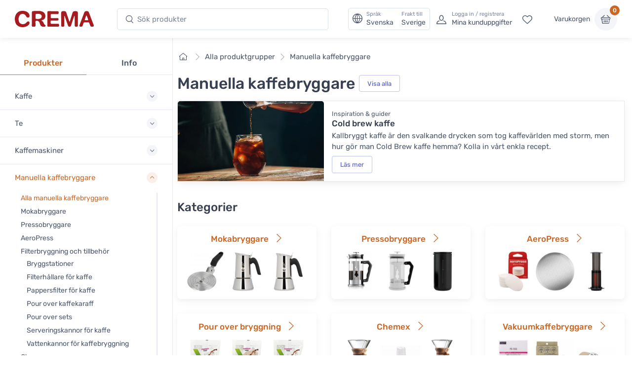

--- FILE ---
content_type: text/html; charset=UTF-8
request_url: https://www.cremashop.se/sv/store/coffee-equipment
body_size: 27014
content:
<!DOCTYPE html>
<html lang="sv">
<head><script>(function(w,i,g){w[g]=w[g]||[];if(typeof w[g].push=='function')w[g].push(i)})
(window,'AW-937465541','google_tags_first_party');</script><script async src="/metrics/"></script>
			<script>
				window.dataLayer = window.dataLayer || [];
				function gtag(){dataLayer.push(arguments);}
				gtag('js', new Date());
				gtag('set', 'developer_id.dY2E1Nz', true);
				
			</script>
			

    <title>Manuella kaffebryggare - Crema</title>

    <meta charset="utf-8">
    <meta name="viewport" content="width=device-width, initial-scale=1.0">

    <meta name="description" content="Köp mokabryggare, pressobryggare, Aeropress och kaffefilter mm. Även utrustning för att brygga läskande cold brew iskaffe.">
    <meta name="turbo-prefetch" content="false">

    <link rel="shortcut icon" type="image/png" href="/content/favicon/crema/favicon-32x32.png">
    <link rel="apple-touch-icon" sizes="57x57" href="/content/favicon/crema/apple-touch-icon-57x57.png">
    <link rel="apple-touch-icon" sizes="60x60" href="/content/favicon/crema/apple-touch-icon-60x60.png">
    <link rel="apple-touch-icon" sizes="72x72" href="/content/favicon/crema/apple-touch-icon-72x72.png">
    <link rel="apple-touch-icon" sizes="76x76" href="/content/favicon/crema/apple-touch-icon-76x76.png">
    <link rel="apple-touch-icon" sizes="114x114" href="/content/favicon/crema/apple-touch-icon-114x114.png">
    <link rel="apple-touch-icon" sizes="120x120" href="/content/favicon/crema/apple-touch-icon-120x120.png">
    <link rel="apple-touch-icon" sizes="144x144" href="/content/favicon/crema/apple-touch-icon-144x144.png">
    <link rel="apple-touch-icon" sizes="152x152" href="/content/favicon/crema/apple-touch-icon-152x152.png">
    <link rel="apple-touch-icon" sizes="180x180" href="/content/favicon/crema/apple-touch-icon-180x180.png">
    <link rel="icon" type="image/png" href="/content/favicon/crema/favicon-16x16.png" sizes="16x16">
    <link rel="icon" type="image/png" href="/content/favicon/crema/favicon-32x32.png" sizes="32x32">
    <link rel="icon" type="image/png" href="/content/favicon/crema/favicon-96x96.png" sizes="96x96">
    <link rel="icon" type="image/png" href="/content/favicon/crema/android-chrome-192x192.png" sizes="192x192">
    <link rel="manifest" href="/content/favicon/crema/manifest.json">
    <link rel="preconnect" href="https://www.google.com">
    <link rel="preconnect" href="https://www.gstatic.com" crossorigin>

        <meta property="og:site_name" content="Crema">
            <meta property="og:image" content="https://www.cremashop.se/content/categories/coffee-equipment.jpg">
        <meta property="og:type" content="website">
    <meta property="og:title" content="Manuella kaffebryggare">
    <meta property="og:description" content="Köp mokabryggare, pressobryggare, Aeropress och kaffefilter mm. Även utrustning för att brygga läskande cold brew iskaffe.">
    <meta property="og:url" content="https://www.cremashop.se/sv/store/coffee-equipment">
    <meta property="og:locale" content="sv">

    <script defer data-domain="cremashop.se" data-api="/cfw/a/event" src="/cfw/a/script.tagged-events.js"></script>
<script>window.plausible = window.plausible || function() { (window.plausible.q = window.plausible.q || []).push(arguments) }</script>

            <link rel="preconnect" href="https://fonts.gstatic.com">
<link rel="preload" href="https://fonts.gstatic.com/s/rubik/v14/iJWbBXyIfDnIV7nEt3KSJbVDV49rz8sDE3U3f4I.woff2" as="font" crossorigin>
<link rel="preload" href="https://fonts.gstatic.com/s/rubik/v14/iJWKBXyIfDnIV7nBrXw.woff2" as="font" crossorigin>
<style>
    /* latin */
    @font-face {
        font-family: 'Rubik';
        font-style: italic;
        font-weight: 300;
        font-display: swap;
        src: url(https://fonts.gstatic.com/s/rubik/v14/iJWbBXyIfDnIV7nEt3KSJbVDV49rz8sDE3U3f4I.woff2) format('woff2');
        unicode-range: U+0000-00FF, U+0131, U+0152-0153, U+02BB-02BC, U+02C6, U+02DA, U+02DC, U+2000-206F, U+2074, U+20AC, U+2122, U+2191, U+2193, U+2212, U+2215, U+FEFF, U+FFFD;
    }
    @font-face {
        font-family: 'Rubik';
        font-style: normal;
        font-weight: 400;
        font-display: swap;
        src: url(https://fonts.gstatic.com/s/rubik/v14/iJWKBXyIfDnIV7nBrXw.woff2) format('woff2');
        unicode-range: U+0000-00FF, U+0131, U+0152-0153, U+02BB-02BC, U+02C6, U+02DA, U+02DC, U+2000-206F, U+2074, U+20AC, U+2122, U+2191, U+2193, U+2212, U+2215, U+FEFF, U+FFFD;
    }
    @font-face {
        font-family: 'Rubik';
        font-style: normal;
        font-weight: 500;
        font-display: swap;
        src: url(https://fonts.gstatic.com/s/rubik/v14/iJWKBXyIfDnIV7nBrXw.woff2) format('woff2');
        unicode-range: U+0000-00FF, U+0131, U+0152-0153, U+02BB-02BC, U+02C6, U+02DA, U+02DC, U+2000-206F, U+2074, U+20AC, U+2122, U+2191, U+2193, U+2212, U+2215, U+FEFF, U+FFFD;
    }
    @font-face {
        font-family: 'Rubik';
        font-style: normal;
        font-weight: 700;
        font-display: swap;
        src: url(https://fonts.gstatic.com/s/rubik/v14/iJWKBXyIfDnIV7nBrXw.woff2) format('woff2');
        unicode-range: U+0000-00FF, U+0131, U+0152-0153, U+02BB-02BC, U+02C6, U+02DA, U+02DC, U+2000-206F, U+2074, U+20AC, U+2122, U+2191, U+2193, U+2212, U+2215, U+FEFF, U+FFFD;
    }
</style>    
            <link rel="stylesheet" href="/build/crema.c601fd3c.css" data-turbo-track="reload">
    
            <script src="/build/runtime.66baf44a.js" defer data-turbo-track="reload"></script><script src="/build/crema.dae6dbca.js" defer data-turbo-track="reload"></script>
    
                <link rel="canonical" href="https://www.cremashop.se/sv/store/coffee-equipment">
            <link rel="alternate" hreflang="fi" href="https://www.crema.fi/fi/store/coffee-equipment">
            <link rel="alternate" hreflang="en" href="https://www.cremashop.eu/en/store/coffee-equipment">
            <link rel="alternate" hreflang="fr" href="https://www.cremashop.eu/fr/store/coffee-equipment">
            <link rel="alternate" hreflang="es" href="https://www.cremashop.eu/es/store/coffee-equipment">
            <link rel="alternate" hreflang="pt" href="https://www.cremashop.eu/pt/store/coffee-equipment">
            <link rel="alternate" hreflang="de" href="https://www.cremashop.eu/de/store/coffee-equipment">
            <link rel="alternate" hreflang="it" href="https://www.cremashop.eu/it/store/coffee-equipment">
            <link rel="alternate" hreflang="sv" href="https://www.cremashop.se/sv/store/coffee-equipment">
            <link rel="alternate" hreflang="da" href="https://www.cremashop.dk/da/store/coffee-equipment">
    

    

<script data-cfasync="false" nonce="29ae6783-33c4-47cb-93c5-5b70f6709cfc">try{(function(w,d){!function(j,k,l,m){if(j.zaraz)console.error("zaraz is loaded twice");else{j[l]=j[l]||{};j[l].executed=[];j.zaraz={deferred:[],listeners:[]};j.zaraz._v="5874";j.zaraz._n="29ae6783-33c4-47cb-93c5-5b70f6709cfc";j.zaraz.q=[];j.zaraz._f=function(n){return async function(){var o=Array.prototype.slice.call(arguments);j.zaraz.q.push({m:n,a:o})}};for(const p of["track","set","ecommerce","debug"])j.zaraz[p]=j.zaraz._f(p);j.zaraz.init=()=>{var q=k.getElementsByTagName(m)[0],r=k.createElement(m),s=k.getElementsByTagName("title")[0];s&&(j[l].t=k.getElementsByTagName("title")[0].text);j[l].x=Math.random();j[l].w=j.screen.width;j[l].h=j.screen.height;j[l].j=j.innerHeight;j[l].e=j.innerWidth;j[l].l=j.location.href;j[l].r=k.referrer;j[l].k=j.screen.colorDepth;j[l].n=k.characterSet;j[l].o=(new Date).getTimezoneOffset();j[l].q=[];for(;j.zaraz.q.length;){const w=j.zaraz.q.shift();j[l].q.push(w)}r.defer=!0;for(const x of[localStorage,sessionStorage])Object.keys(x||{}).filter(z=>z.startsWith("_zaraz_")).forEach(y=>{try{j[l]["z_"+y.slice(7)]=JSON.parse(x.getItem(y))}catch{j[l]["z_"+y.slice(7)]=x.getItem(y)}});r.referrerPolicy="origin";r.src="/cdn-cgi/zaraz/s.js?z="+btoa(encodeURIComponent(JSON.stringify(j[l])));q.parentNode.insertBefore(r,q)};["complete","interactive"].includes(k.readyState)?zaraz.init():j.addEventListener("DOMContentLoaded",zaraz.init)}}(w,d,"zarazData","script");window.zaraz._p=async d$=>new Promise(ea=>{if(d$){d$.e&&d$.e.forEach(eb=>{try{const ec=d.querySelector("script[nonce]"),ed=ec?.nonce||ec?.getAttribute("nonce"),ee=d.createElement("script");ed&&(ee.nonce=ed);ee.innerHTML=eb;ee.onload=()=>{d.head.removeChild(ee)};d.head.appendChild(ee)}catch(ef){console.error(`Error executing script: ${eb}\n`,ef)}});Promise.allSettled((d$.f||[]).map(eg=>fetch(eg[0],eg[1])))}ea()});zaraz._p({"e":["(function(w,d){})(window,document)"]});})(window,document)}catch(e){throw fetch("/cdn-cgi/zaraz/t"),e;};</script></head>

<body data-bs-no-jquery="true" data-controller="body">


    <header
    data-controller="locale" data-locale-settings-path-value="/sv/setlocale"
    class="bg-white shadow-sm fixed-top" data-fixed-element
>
    <div class="navbar navbar-expand-xl navbar-light">
        <div class="container-fluid">
            <a class="navbar-brand me-2 me-sm-3 me-xl-4 flex-sm-shrink-0" href="/sv/">
                <span class="visually-hidden">Crema</span>
                <svg width="105.83mm" height="22.117mm" version="1.1" viewBox="0 0 105.83 22.117" xmlns="http://www.w3.org/2000/svg">
                    <defs>
                        <clipPath id="headerLogo">
                            <path d="M 0,113.39 H 226.771 V 0 H 0 Z"/>
                        </clipPath>
                    </defs>
                    <g transform="translate(-6.8806 -6.052)">
                        <g transform="matrix(.77579 0 0 -.77579 -28.167 61.094)" clip-path="url(#headerLogo)">
                            <g transform="translate(130.56 60.399)">
                                <path d="m0 0c0.024-4.656 0.063-9.313 0.096-13.972 3e-3 -0.427 6e-3 -0.86-0.024-1.286-0.022-0.271-0.065-0.554-0.166-0.804-0.404-0.98-1.819-1.416-3.509-1.107-1.189 0.215-1.692 0.775-1.698 2.012-0.017 3.189 9e-3 6.374-0.011 9.561-0.027 4.013-0.086 8.027-0.127 12.039-0.023 2.572 0.934 3.565 3.506 3.64 0.58 0.019 1.164 0.021 1.746 3e-3 2.216-0.062 3.077-0.67 3.795-2.774 1.017-2.984 1.999-5.983 2.998-8.977 0.658-1.975 1.306-3.955 1.987-5.921 0.099-0.289 0.36-0.831 0.544-1.087 0.214 0.262 0.499 0.83 0.593 1.13 1.368 4.415 2.731 8.812 4.078 13.234 0.161 0.526 0.347 1.045 0.505 1.573 0.442 1.5 1.415 2.462 2.966 2.638 1.205 0.14 2.453 0.215 3.647 0.056 1.887-0.251 2.569-1.155 2.588-3.061 0.03-3.156 0.04-6.312 0.057-9.467 0.022-4.045 0.054-8.09 0.062-12.135 3e-3 -1.712-0.548-2.315-2.246-2.51-0.389-0.047-0.796-0.05-1.188-9e-3 -1.692 0.184-2.18 0.724-2.183 2.435-0.011 4.995 4e-3 9.989-0.022 14.985-3e-3 0.479-0.201 1.277-0.314 1.759-0.303-0.411-0.748-1.099-0.903-1.557-1.584-4.767-3.123-9.547-4.679-14.321-0.15-0.467-0.311-0.932-0.478-1.39-0.395-1.09-1.033-1.848-2.327-1.854-1.459-8e-3 -2.171 0.318-2.701 1.724-1.134 3.007-2.183 6.046-3.235 9.082-0.79 2.287-1.525 4.594-2.303 6.883-0.132 0.385-0.739 1.437-0.779 1.433-0.084-0.01-0.278-1.429-0.275-1.955" fill="#a61b20"/>
                            </g>
                            <g transform="translate(90.994 54.109)">
                                <path d="m0 0c0.562-0.437 0.896-0.737 1.267-0.977 1.364-0.882 2.316-2.076 2.816-3.624 0.428-1.323 1.165-2.416 2.347-3.188 0.62-0.407 1.109-0.926 0.914-1.744-0.186-0.784-0.807-1.162-1.527-1.292-3.984-0.736-6.642 0.375-7.89 3.834-0.372 1.035-0.661 2.102-0.999 3.148-0.855 2.653-3.657 4.011-6.281 3.059-0.684-0.247-0.78-0.789-0.775-1.404 0.015-2.173 0.035-4.35 0.042-6.527 6e-3 -1.508-0.381-1.977-1.906-2.119-0.938-0.089-1.898-0.118-2.835-0.031-1.283 0.118-1.686 0.631-1.683 1.937 0.012 4.993 0.043 9.988 0.053 14.983 5e-3 2.39-0.021 4.779-0.028 7.17-7e-3 2.233 0.586 3.119 2.822 3.25 3.506 0.205 7.031 0.211 10.546 0.151 2.03-0.033 3.993-0.592 5.81-1.549 3.895-2.048 5.467-7.331 3.352-11.217-0.895-1.641-2.368-2.504-4.073-3.076-0.59-0.201-1.162-0.461-1.972-0.784m-10.007 7.105c0-0.977 1e-3 -1.956-2e-3 -2.934-1e-3 -0.721 0.381-1.198 1.05-1.311 2.41-0.405 4.818-0.477 7.121 0.525 1.689 0.734 2.542 2.233 2.458 4.13-0.074 1.646-1.057 2.912-2.745 3.539-2.096 0.774-4.268 0.696-6.436 0.526-0.886-0.068-1.363-0.627-1.367-1.538" fill="#a61b20"/>
                            </g>
                            <g transform="translate(58.584 70.946)">
                                <path d="m0 0c2.782-0.042 5.488-0.464 7.902-1.986 2.234-1.413 3.673-3.379 4.065-6.044 0.251-1.701-0.303-3.007-1.503-3.509-1.442-0.601-3.001-0.082-3.985 1.368-0.375 0.556-0.68 1.16-1.007 1.749-2.028 3.635-7.307 4.271-10.04 1.099-0.849-0.984-1.503-2.254-1.88-3.504-0.695-2.319-0.63-4.725-0.052-7.088 0.924-3.779 4.158-5.829 8.171-5.267 1.972 0.28 3.597 1.11 4.865 2.659 0.424 0.521 0.884 1.026 1.401 1.447 0.886 0.721 2.301 0.787 3.197 0.236 0.777-0.478 1.106-1.577 0.827-2.811-0.408-1.796-1.513-3.12-2.938-4.201-4.442-3.37-12.505-3.56-17.107-0.4-2.435 1.672-3.906 4.033-4.625 6.853-1.048 4.118-1.019 8.197 0.794 12.126 2.338 5.065 6.405 7.364 11.915 7.273" fill="#a61b20"/>
                            </g>
                            <g transform="translate(101.42 56.755)">
                                <path d="m0 0c0 3.768 3e-3 7.539-1e-3 11.307-2e-3 1.955 0.388 2.393 2.367 2.379 5.056-0.032 10.113-0.099 15.169-0.167 1.354-0.021 1.798-0.43 1.966-1.788 0.061-0.481 0.058-0.983-0.011-1.463-0.182-1.29-0.782-1.819-2.105-1.805-3.095 0.029-6.189 0.095-9.284 0.147-0.336 4e-3 -0.675 0.013-1.011-3e-3 -0.84-0.042-1.299-0.458-1.295-1.333 5e-3 -1.47-0.015-2.942 8e-3 -4.413 0.015-1.024 0.271-1.296 1.339-1.304 3.217-0.025 6.438-0.11 9.652 0.01 2.431 0.092 2.762-1.197 2.221-3.505-0.187-0.799-0.968-0.836-1.661-0.839-3.311-3e-3 -6.622 0-9.93 0-1.706 0-1.777-0.07-1.797-1.737-9e-3 -0.706-0.019-1.409-0.015-2.115 8e-3 -1.425 0.419-1.869 1.871-1.886 1.959-0.023 3.921 6e-3 5.883 0.012 1.655 3e-3 3.31 0.02 4.965 5e-3 1.238-8e-3 1.646-0.38 1.828-1.585 0.014-0.09 0.027-0.182 0.037-0.274 0.285-2.644-0.189-3.165-2.8-3.16-4.811 9e-3 -9.623 0-14.433-3e-3 -0.399 0-0.797-8e-3 -1.196 6e-3 -1.396 0.046-1.812 0.452-1.811 1.839 2e-3 1.687 0.05 3.37 0.059 5.054 0.011 2.209 3e-3 4.414 3e-3 6.621z" fill="#a61b20"/>
                            </g>
                            <g transform="translate(178.91 43.238)">
                                <path d="m0 0c-2.448 0.02-2.906 0.334-3.699 2.425-0.509 1.343-1.03 2.686-1.488 4.05-0.226 0.677-0.625 1.049-1.317 1.055-2.39 0.015-4.78 0.015-7.169 3e-3 -0.693-3e-3 -1.128-0.372-1.349-1.038-0.489-1.481-0.992-2.961-1.5-4.436-0.554-1.61-1.076-1.99-2.745-2.05-2.857-0.108-3.477 0.706-2.497 3.364 2.405 6.519 4.83 13.031 7.252 19.544 0.299 0.801 0.598 1.607 0.965 2.379 0.602 1.279 1.643 1.938 3.064 1.974 0.459 0.01 0.917 0.013 1.377 6e-3 1.54-0.022 2.662-0.744 3.225-2.158 0.816-2.047 1.522-4.138 2.297-6.2 1.825-4.844 3.667-9.679 5.494-14.522 0.249-0.657 0.47-1.329 0.655-2.006 0.378-1.369-0.132-2.131-1.53-2.315-0.424-0.058-0.855-0.063-1.035-0.075m-10.001 11.367v-6e-3c0.644 0 1.286-6e-3 1.928 3e-3 1.087 0.012 1.301 0.241 0.952 1.254-0.727 2.111-1.506 4.204-2.296 6.291-0.094 0.251-0.384 0.427-0.584 0.637-0.224-0.214-0.562-0.39-0.656-0.652-0.774-2.193-1.504-4.402-2.244-6.606-0.215-0.642 0.054-0.924 0.698-0.921 0.734 3e-3 1.47 0 2.202 0" fill="#a61b20"/>
                            </g>
                        </g>
                    </g>
                </svg>
            </a>
            <!-- Search-->
            <form class="d-none d-xl-flex w-100 me-xl-2 ms-xxl-10" novalidate="novalidate" action="/sv/search/h/" method="get">
                <div class="input-group d-none d-lg-flex flex-nowrap mx-4">
                    <i class="ci-search position-absolute top-50 start-0 translate-middle-y ms-3"></i>
                    <input id="lg-search" autocomplete="off" class="search-intent search-field form-control rounded-start rounded-end w-100" type="text" name="search" value="" placeholder="Sök produkter">
                </div>
            </form>
            <!-- Toolbar-->
            <div class="navbar-toolbar d-flex flex-shrink-0 align-items-center ms-xl-2">

                <a data-action="locale#openSettings" class="d-flex d-xl-none flex-column align-items-center p-1 me-2 fs-xs btn">
                    <span>
                        SV · SE
                    </span>
                    <span class="ms-1 fi fi-se"></span>
                </a>

                <button data-action="locale#openSettings" class="d-none d-xl-flex align-items-center btn btn-outline-secondary py-0 px-2 text-start">
                    <i class="navbar-tool-icon ci-globe"></i>
                    <span class="navbar-tool-text ps-2">
                        <small>Språk</small>
                        Svenska
                    </span>
                    <span aria-label="Frakt till: Sverige">
                        <span class="navbar-tool-text ps-3">
                            <small>Frakt till</small>Sverige
                        </span>
                    </span>
                </button>

                <button class="navbar-toggler px-0" type="button" data-bs-toggle="offcanvas" data-bs-target="#sideNav"><span class="navbar-toggler-icon"><span class="visually-hidden">Visa undermeny</span></span></button>

                <a class="navbar-tool d-flex d-xl-none" href="#searchBox" data-bs-toggle="collapse" role="button" aria-expanded="false" aria-controls="searchBox">
                    <span class="navbar-tool-tooltip">Sök</span>
                    <div class="navbar-tool-icon-box"><i class="navbar-tool-icon ci-search"></i></div>
                </a>

                                    <a class="navbar-tool ms-1 ms-lg-0 me-n1 me-lg-2 d-none d-lg-flex" href="/sv/login">
                        <div class="navbar-tool-icon-box"><i class="navbar-tool-icon ci-user"></i></div>
                        <div class="navbar-tool-text ms-n3"><small>Logga in / registrera</small>Mina kunduppgifter</div>
                    </a>
                                <a class="navbar-tool d-none d-lg-flex" href="/sv/customer/favorites" rel="nofollow">
                    <span class="navbar-tool-tooltip">Mina favoriter</span>
                    <div class="navbar-tool-icon-box"><i class="navbar-tool-icon ci-heart"></i></div>
                </a>

                <div class="navbar-tool ms-0 ms-lg-3">
                    <button
    data-controller="shop" data-shop-offcanvas-cart-path-value="/sv/_offcanvas-cart?checkout=0"
    data-action="click->shop#openOffcanvasCart"
    class="btn ps-0 pe-2" href="/sv/cart"
>
    <span class="navbar-tool-text">Varukorgen</span>
</button>
<a
    data-controller="shop" data-shop-offcanvas-cart-path-value="/sv/_offcanvas-cart?checkout=0"
    data-action="click->shop#openOffcanvasCart"
    class="navbar-tool-icon-box bg-secondary"
    href="/sv/cart"
>
    <span id="cartItemCount" class="navbar-tool-label">0</span><i class="navbar-tool-icon ci-basket"></i>
</a>
                </div>
            </div>
        </div>
    </div>
        <!-- Search collapse-->
    <div class="collapse" id="searchBox">
        <form novalidate="novalidate" action="/sv/search/h/" method="get">
            <div class="card pt-2 pb-4 border-0 rounded-0">
                <div class="container">
                    <div class="input-group"><i class="ci-search position-absolute top-50 start-0 translate-middle-y ms-3"></i>
                        <input id="xs-search" autocomplete="off" class="search-intent search-field form-control rounded-start rounded-end w-100" type="text" name="search" value="" placeholder="Sök produkter">
                    </div>
                </div>
            </div>
        </form>
    </div>
    <div class="offcanvas offcanvas-end" id="localeSettings" tabindex="-1"></div>
</header>

<div id="main">

    <aside class="offcanvas offcanvas-expand w-100 border-end zindex-xl-5 pt-xl-5" id="sideNav">
    <div class="shadow-sm">
            </div>

    <div class="pt-2 d-none d-xl-block"></div>
    <ul class="nav nav-tabs nav-justified mt-2 mt-xl-5 mb-0" role="tablist" style="min-height: 3rem;">
        <li class="nav-item"><a class="nav-link fw-medium active" href="#categories" data-bs-toggle="tab" role="tab">Produkter</a></li>
        <li class="nav-item"><a class="nav-link fw-medium" href="#menu" data-bs-toggle="tab" role="tab">Info</a></li>
        <li class="nav-item d-xl-none" id="closeOffcanvasNav"><a class="nav-link fs-sm" href="#" data-bs-dismiss="offcanvas" role="tab"><i class="ci-close fs-xs me-2"></i>Stäng</a></li>
    </ul>
    <div class="offcanvas-body px-0 pt-3 pb-0" data-simplebar>
        <div class="tab-content">
            <!-- Categories-->
            <div class="sidebar-nav tab-pane fade show active" id="categories" role="tabpanel">
                
<div class="widget widget-categories"
    data-controller="shop"
>
    <div class="accordion" id="shop-categories">
                                <div class="accordion-item border-bottom">
                <h3 class="accordion-header px-grid-gutter">
                    <button class="accordion-button collapsed py-3" type="button" data-bs-toggle="collapse" data-bs-target="#menu-kaffe" aria-expanded="false" aria-controls="menu-kaffe">
                        <span class="d-flex align-items-center">Kaffe</span>
                    </button>
                </h3>
                <div class="collapse" id="menu-kaffe" data-bs-parent="#shop-categories">
                    <div class="px-grid-gutter pt-1 pb-4">
                        <div class="widget widget-links">
                            <ul class="widget-list">
                                                                    <li class="widget-list-item">
                                        <a
                                            href="/sv/store/coffee"
                                            class="widget-list-link"
                                            data-action="shop#categoryLinkClick"
                                        >
                                            Alla kaffen
                                        </a>
                                                                            </li>
                                                                    <li class="widget-list-item">
                                        <a
                                            href="/sv/store/coffee/crema"
                                            class="widget-list-link"
                                            data-action="shop#categoryLinkClick"
                                        >
                                            Cremas egna kaffen
                                        </a>
                                                                            </li>
                                                                    <li class="widget-list-item">
                                        <a
                                            href="/sv/store/coffee/for-drip-coffee-makers"
                                            class="widget-list-link"
                                            data-action="shop#categoryLinkClick"
                                        >
                                            Kaffe till kaffebryggare
                                        </a>
                                                                            </li>
                                                                    <li class="widget-list-item">
                                        <a
                                            href="/sv/store/coffee/for-coffee-machines"
                                            class="widget-list-link"
                                            data-action="shop#categoryLinkClick"
                                        >
                                            Kaffe till kaffemaskiner
                                        </a>
                                                                            </li>
                                                                    <li class="widget-list-item">
                                        <a
                                            href="/sv/store/coffee/beans"
                                            class="widget-list-link"
                                            data-action="shop#categoryLinkClick"
                                        >
                                            Kaffebönor
                                        </a>
                                                                                    <ul class="widget-list pt-1">
                                                                                                    <li class="widget-list-item">
                                                        <a
                                                            href="/sv/store/coffee/beans/espresso"
                                                            class="widget-list-link"
                                                            data-action="shop#categoryLinkClick"
                                                        >
                                                            Espressokaffebönor
                                                        </a>
                                                    </li>
                                                                                                    <li class="widget-list-item">
                                                        <a
                                                            href="/sv/store/coffee/beans/filter"
                                                            class="widget-list-link"
                                                            data-action="shop#categoryLinkClick"
                                                        >
                                                            Kaffebönor för bryggkaffe
                                                        </a>
                                                    </li>
                                                                                            </ul>
                                                                            </li>
                                                                    <li class="widget-list-item">
                                        <a
                                            href="/sv/store/coffee/ground"
                                            class="widget-list-link"
                                            data-action="shop#categoryLinkClick"
                                        >
                                            Malet kaffe
                                        </a>
                                                                                    <ul class="widget-list pt-1">
                                                                                                    <li class="widget-list-item">
                                                        <a
                                                            href="/sv/store/coffee/ground/grind-by-order"
                                                            class="widget-list-link"
                                                            data-action="shop#categoryLinkClick"
                                                        >
                                                            Kaffe malet enligt beställning
                                                        </a>
                                                    </li>
                                                                                                    <li class="widget-list-item">
                                                        <a
                                                            href="/sv/store/coffee/ground/drip"
                                                            class="widget-list-link"
                                                            data-action="shop#categoryLinkClick"
                                                        >
                                                            Kaffe malet för kaffebryggare
                                                        </a>
                                                    </li>
                                                                                                    <li class="widget-list-item">
                                                        <a
                                                            href="/sv/store/coffee/ground/moka-pot"
                                                            class="widget-list-link"
                                                            data-action="shop#categoryLinkClick"
                                                        >
                                                            Kaffe malet för mokabryggare
                                                        </a>
                                                    </li>
                                                                                            </ul>
                                                                            </li>
                                                                    <li class="widget-list-item">
                                        <a
                                            href="/sv/store/coffee/capsules-and-pods"
                                            class="widget-list-link"
                                            data-action="shop#categoryLinkClick"
                                        >
                                            Kaffekapslar och pods
                                        </a>
                                                                                    <ul class="widget-list pt-1">
                                                                                                    <li class="widget-list-item">
                                                        <a
                                                            href="/sv/store/coffee/capsules-and-pods/dolce-gusto"
                                                            class="widget-list-link"
                                                            data-action="shop#categoryLinkClick"
                                                        >
                                                            Dolce Gusto -kompatibla kaffekapslar
                                                        </a>
                                                    </li>
                                                                                                    <li class="widget-list-item">
                                                        <a
                                                            href="/sv/store/coffee/capsules-and-pods/ese-espresso-pods"
                                                            class="widget-list-link"
                                                            data-action="shop#categoryLinkClick"
                                                        >
                                                            E.S.E. espresso pods
                                                        </a>
                                                    </li>
                                                                                                    <li class="widget-list-item">
                                                        <a
                                                            href="/sv/store/coffee/capsules-and-pods/lavazza-point"
                                                            class="widget-list-link"
                                                            data-action="shop#categoryLinkClick"
                                                        >
                                                            Lavazza Espresso Point -kompatibla kaffekapslar
                                                        </a>
                                                    </li>
                                                                                                    <li class="widget-list-item">
                                                        <a
                                                            href="/sv/store/coffee/capsules-and-pods/nespresso-compatible"
                                                            class="widget-list-link"
                                                            data-action="shop#categoryLinkClick"
                                                        >
                                                            Nespresso -kompatibla kaffekapslar
                                                        </a>
                                                    </li>
                                                                                            </ul>
                                                                            </li>
                                                                    <li class="widget-list-item">
                                        <a
                                            href="/sv/store/coffee?tags=micro-roastery"
                                            class="widget-list-link"
                                            data-action="shop#categoryLinkClick"
                                        >
                                            Kaffe från smårosterier
                                        </a>
                                                                            </li>
                                                                    <li class="widget-list-item">
                                        <a
                                            href="/sv/store/coffee/decaf"
                                            class="widget-list-link"
                                            data-action="shop#categoryLinkClick"
                                        >
                                            Koffeinfria kaffen
                                        </a>
                                                                            </li>
                                                                    <li class="widget-list-item">
                                        <a
                                            href="/sv/store/coffee/flavoured"
                                            class="widget-list-link"
                                            data-action="shop#categoryLinkClick"
                                        >
                                            Smaksatta kaffen
                                        </a>
                                                                            </li>
                                                                    <li class="widget-list-item">
                                        <a
                                            href="/sv/store/coffee/instant-coffee"
                                            class="widget-list-link"
                                            data-action="shop#categoryLinkClick"
                                        >
                                            Snabbkaffe
                                        </a>
                                                                            </li>
                                                                    <li class="widget-list-item">
                                        <a
                                            href="/sv/store/coffee/coffee-bags"
                                            class="widget-list-link"
                                            data-action="shop#categoryLinkClick"
                                        >
                                            Portionskaffe
                                        </a>
                                                                            </li>
                                                                    <li class="widget-list-item">
                                        <a
                                            href="/sv/store/coffee?tags=organic"
                                            class="widget-list-link"
                                            data-action="shop#categoryLinkClick"
                                        >
                                            Ekologiska kaffen
                                        </a>
                                                                            </li>
                                                                    <li class="widget-list-item">
                                        <a
                                            href="/sv/store/coffee?tags=fairtrade"
                                            class="widget-list-link"
                                            data-action="shop#categoryLinkClick"
                                        >
                                            Fairtrade -kaffen
                                        </a>
                                                                            </li>
                                                                    <li class="widget-list-item">
                                        <a
                                            href="/sv/store/coffee/mushroom-coffee"
                                            class="widget-list-link"
                                            data-action="shop#categoryLinkClick"
                                        >
                                            Svampkaffe
                                        </a>
                                                                            </li>
                                                                    <li class="widget-list-item">
                                        <a
                                            href="/sv/store/coffee/vietnamese"
                                            class="widget-list-link"
                                            data-action="shop#categoryLinkClick"
                                        >
                                            Vietnamesiskt kaffe
                                        </a>
                                                                            </li>
                                                            </ul>
                        </div>
                    </div>
                </div>
            </div>
                                <div class="accordion-item border-bottom">
                <h3 class="accordion-header px-grid-gutter">
                    <button class="accordion-button collapsed py-3" type="button" data-bs-toggle="collapse" data-bs-target="#menu-te" aria-expanded="false" aria-controls="menu-te">
                        <span class="d-flex align-items-center">Te</span>
                    </button>
                </h3>
                <div class="collapse" id="menu-te" data-bs-parent="#shop-categories">
                    <div class="px-grid-gutter pt-1 pb-4">
                        <div class="widget widget-links">
                            <ul class="widget-list">
                                                                    <li class="widget-list-item">
                                        <a
                                            href="/sv/store/tea"
                                            class="widget-list-link"
                                            data-action="shop#categoryLinkClick"
                                        >
                                            Alla ten
                                        </a>
                                                                            </li>
                                                                    <li class="widget-list-item">
                                        <a
                                            href="/sv/store/tea/crema"
                                            class="widget-list-link"
                                            data-action="shop#categoryLinkClick"
                                        >
                                            Cremas egna teen
                                        </a>
                                                                            </li>
                                                                    <li class="widget-list-item">
                                        <a
                                            href="/sv/store/tea/black"
                                            class="widget-list-link"
                                            data-action="shop#categoryLinkClick"
                                        >
                                            Svart te
                                        </a>
                                                                            </li>
                                                                    <li class="widget-list-item">
                                        <a
                                            href="/sv/store/tea/green"
                                            class="widget-list-link"
                                            data-action="shop#categoryLinkClick"
                                        >
                                            Grönt te
                                        </a>
                                                                            </li>
                                                                    <li class="widget-list-item">
                                        <a
                                            href="/sv/store/tea/oolong"
                                            class="widget-list-link"
                                            data-action="shop#categoryLinkClick"
                                        >
                                            Ooolong-te
                                        </a>
                                                                            </li>
                                                                    <li class="widget-list-item">
                                        <a
                                            href="/sv/store/tea/white"
                                            class="widget-list-link"
                                            data-action="shop#categoryLinkClick"
                                        >
                                            Vitt te
                                        </a>
                                                                            </li>
                                                                    <li class="widget-list-item">
                                        <a
                                            href="/sv/store/tea/rooibos"
                                            class="widget-list-link"
                                            data-action="shop#categoryLinkClick"
                                        >
                                            Rooibos
                                        </a>
                                                                            </li>
                                                                    <li class="widget-list-item">
                                        <a
                                            href="/sv/store/tea/herbal"
                                            class="widget-list-link"
                                            data-action="shop#categoryLinkClick"
                                        >
                                            Örtte och fruktte
                                        </a>
                                                                            </li>
                                                                    <li class="widget-list-item">
                                        <a
                                            href="/sv/store/tea/matcha"
                                            class="widget-list-link"
                                            data-action="shop#categoryLinkClick"
                                        >
                                            Matcha
                                        </a>
                                                                            </li>
                                                            </ul>
                        </div>
                    </div>
                </div>
            </div>
                                <div class="accordion-item border-bottom">
                <h3 class="accordion-header px-grid-gutter">
                    <button class="accordion-button collapsed py-3" type="button" data-bs-toggle="collapse" data-bs-target="#menu-kaffemaskiner" aria-expanded="false" aria-controls="menu-kaffemaskiner">
                        <span class="d-flex align-items-center">Kaffemaskiner</span>
                    </button>
                </h3>
                <div class="collapse" id="menu-kaffemaskiner" data-bs-parent="#shop-categories">
                    <div class="px-grid-gutter pt-1 pb-4">
                        <div class="widget widget-links">
                            <ul class="widget-list">
                                                                    <li class="widget-list-item">
                                        <a
                                            href="/sv/store/coffee-machines"
                                            class="widget-list-link"
                                            data-action="shop#categoryLinkClick"
                                        >
                                            Alla kaffemaskiner
                                        </a>
                                                                            </li>
                                                                    <li class="widget-list-item">
                                        <a
                                            href="/sv/store/coffee-machines/fully-automatic"
                                            class="widget-list-link"
                                            data-action="shop#categoryLinkClick"
                                        >
                                            Kaffeautomater
                                        </a>
                                                                                    <ul class="widget-list pt-1">
                                                                                                    <li class="widget-list-item">
                                                        <a
                                                            href="/sv/store/coffee-machines/fully-automatic/delonghi"
                                                            class="widget-list-link"
                                                            data-action="shop#categoryLinkClick"
                                                        >
                                                            DeLonghi kaffeautomater
                                                        </a>
                                                    </li>
                                                                                                    <li class="widget-list-item">
                                                        <a
                                                            href="/sv/store/coffee-machines/fully-automatic/nivona"
                                                            class="widget-list-link"
                                                            data-action="shop#categoryLinkClick"
                                                        >
                                                            Nivona kaffeautomater
                                                        </a>
                                                    </li>
                                                                                                    <li class="widget-list-item">
                                                        <a
                                                            href="/sv/store/coffee-machines/fully-automatic/siemens"
                                                            class="widget-list-link"
                                                            data-action="shop#categoryLinkClick"
                                                        >
                                                            Siemens kaffeautomater
                                                        </a>
                                                    </li>
                                                                                                    <li class="widget-list-item">
                                                        <a
                                                            href="/sv/store/coffee-machines/fully-automatic/smeg"
                                                            class="widget-list-link"
                                                            data-action="shop#categoryLinkClick"
                                                        >
                                                            Smeg kaffeautomater
                                                        </a>
                                                    </li>
                                                                                                    <li class="widget-list-item">
                                                        <a
                                                            href="/sv/store/coffee-machines/fully-automatic/witt"
                                                            class="widget-list-link"
                                                            data-action="shop#categoryLinkClick"
                                                        >
                                                            Witt kaffeautomater
                                                        </a>
                                                    </li>
                                                                                            </ul>
                                                                            </li>
                                                                    <li class="widget-list-item">
                                        <a
                                            href="/sv/store/coffee-machines/espresso-machines"
                                            class="widget-list-link"
                                            data-action="shop#categoryLinkClick"
                                        >
                                            Espressomaskiner
                                        </a>
                                                                                    <ul class="widget-list pt-1">
                                                                                                    <li class="widget-list-item">
                                                        <a
                                                            href="/sv/store/coffee-machines/espresso-machines/semi-automatic"
                                                            class="widget-list-link"
                                                            data-action="shop#categoryLinkClick"
                                                        >
                                                            Halvautomatiska espressomaskiner
                                                        </a>
                                                    </li>
                                                                                                    <li class="widget-list-item">
                                                        <a
                                                            href="/sv/store/coffee-machines/espresso-machines/ese-pod"
                                                            class="widget-list-link"
                                                            data-action="shop#categoryLinkClick"
                                                        >
                                                            Kaffemaskiner för ESE-pods
                                                        </a>
                                                    </li>
                                                                                                    <li class="widget-list-item">
                                                        <a
                                                            href="/sv/store/coffee-machines/espresso-machines/capsule"
                                                            class="widget-list-link"
                                                            data-action="shop#categoryLinkClick"
                                                        >
                                                            Kapselmaskiner
                                                        </a>
                                                    </li>
                                                                                                    <li class="widget-list-item">
                                                        <a
                                                            href="/sv/store/coffee-machines/espresso-machines/manual-and-lever"
                                                            class="widget-list-link"
                                                            data-action="shop#categoryLinkClick"
                                                        >
                                                            Manuella espressomaskiner
                                                        </a>
                                                    </li>
                                                                                            </ul>
                                                                            </li>
                                                                    <li class="widget-list-item">
                                        <a
                                            href="/sv/store/coffee-machines/coffee-makers"
                                            class="widget-list-link"
                                            data-action="shop#categoryLinkClick"
                                        >
                                            Kaffebryggare
                                        </a>
                                                                            </li>
                                                                    <li class="widget-list-item">
                                        <a
                                            href="/sv/store/coffee-machines/coffee-makers/professional"
                                            class="widget-list-link"
                                            data-action="shop#categoryLinkClick"
                                        >
                                            Kaffebryggare till jobbet
                                        </a>
                                                                            </li>
                                                                    <li class="widget-list-item">
                                        <a
                                            href="/sv/store/coffee-machines/milk-coolers"
                                            class="widget-list-link"
                                            data-action="shop#categoryLinkClick"
                                        >
                                            Mjölkkylare till kaffemaskiner
                                        </a>
                                                                            </li>
                                                            </ul>
                        </div>
                    </div>
                </div>
            </div>
                                <div class="accordion-item border-bottom">
                <h3 class="accordion-header px-grid-gutter">
                    <button class="accordion-button py-3" type="button" data-bs-toggle="collapse" data-bs-target="#menu-manuella-kaffebryggare" aria-expanded="false" aria-controls="menu-manuella-kaffebryggare">
                        <span class="d-flex align-items-center">Manuella kaffebryggare</span>
                    </button>
                </h3>
                <div class="collapse show" id="menu-manuella-kaffebryggare" data-bs-parent="#shop-categories">
                    <div class="px-grid-gutter pt-1 pb-4">
                        <div class="widget widget-links">
                            <ul class="widget-list">
                                                                    <li class="widget-list-item">
                                        <a
                                            href="/sv/store/coffee-equipment"
                                            class="widget-list-link text-primary"
                                            data-action="shop#categoryLinkClick"
                                        >
                                            Alla manuella kaffebryggare
                                        </a>
                                                                            </li>
                                                                    <li class="widget-list-item">
                                        <a
                                            href="/sv/store/coffee-equipment/moka-pots"
                                            class="widget-list-link"
                                            data-action="shop#categoryLinkClick"
                                        >
                                            Mokabryggare
                                        </a>
                                                                            </li>
                                                                    <li class="widget-list-item">
                                        <a
                                            href="/sv/store/coffee-equipment/press-pots"
                                            class="widget-list-link"
                                            data-action="shop#categoryLinkClick"
                                        >
                                            Pressobryggare
                                        </a>
                                                                            </li>
                                                                    <li class="widget-list-item">
                                        <a
                                            href="/sv/store/coffee-equipment/aeropress"
                                            class="widget-list-link"
                                            data-action="shop#categoryLinkClick"
                                        >
                                            AeroPress
                                        </a>
                                                                            </li>
                                                                    <li class="widget-list-item">
                                        <a
                                            href="/sv/store/coffee-equipment/pour-over"
                                            class="widget-list-link"
                                            data-action="shop#categoryLinkClick"
                                        >
                                            Filterbryggning och tillbehör
                                        </a>
                                                                                    <ul class="widget-list pt-1">
                                                                                                    <li class="widget-list-item">
                                                        <a
                                                            href="/sv/store/coffee-equipment/pour-over/stands"
                                                            class="widget-list-link"
                                                            data-action="shop#categoryLinkClick"
                                                        >
                                                            Bryggstationer
                                                        </a>
                                                    </li>
                                                                                                    <li class="widget-list-item">
                                                        <a
                                                            href="/sv/store/coffee-equipment/pour-over/drippers"
                                                            class="widget-list-link"
                                                            data-action="shop#categoryLinkClick"
                                                        >
                                                            Filterhållare för kaffe
                                                        </a>
                                                    </li>
                                                                                                    <li class="widget-list-item">
                                                        <a
                                                            href="/sv/store/coffee-equipment/pour-over/filters"
                                                            class="widget-list-link"
                                                            data-action="shop#categoryLinkClick"
                                                        >
                                                            Pappersfilter för kaffe
                                                        </a>
                                                    </li>
                                                                                                    <li class="widget-list-item">
                                                        <a
                                                            href="/sv/store/coffee-equipment/pour-over/filter-carafes"
                                                            class="widget-list-link"
                                                            data-action="shop#categoryLinkClick"
                                                        >
                                                            Pour over kaffekaraff
                                                        </a>
                                                    </li>
                                                                                                    <li class="widget-list-item">
                                                        <a
                                                            href="/sv/store/coffee-equipment/pour-over/sets"
                                                            class="widget-list-link"
                                                            data-action="shop#categoryLinkClick"
                                                        >
                                                            Pour over sets
                                                        </a>
                                                    </li>
                                                                                                    <li class="widget-list-item">
                                                        <a
                                                            href="/sv/store/coffee-equipment/pour-over/servers"
                                                            class="widget-list-link"
                                                            data-action="shop#categoryLinkClick"
                                                        >
                                                            Serveringskannor för kaffe
                                                        </a>
                                                    </li>
                                                                                                    <li class="widget-list-item">
                                                        <a
                                                            href="/sv/store/coffee-equipment/pour-over/kettles"
                                                            class="widget-list-link"
                                                            data-action="shop#categoryLinkClick"
                                                        >
                                                            Vattenkannor för kaffebryggning
                                                        </a>
                                                    </li>
                                                                                            </ul>
                                                                            </li>
                                                                    <li class="widget-list-item">
                                        <a
                                            href="/sv/store/coffee-equipment/chemex"
                                            class="widget-list-link"
                                            data-action="shop#categoryLinkClick"
                                        >
                                            Chemex
                                        </a>
                                                                            </li>
                                                                    <li class="widget-list-item">
                                        <a
                                            href="/sv/store/coffee-equipment/vacuum-coffee-makers"
                                            class="widget-list-link"
                                            data-action="shop#categoryLinkClick"
                                        >
                                            Vakuumkaffebryggare
                                        </a>
                                                                            </li>
                                                                    <li class="widget-list-item">
                                        <a
                                            href="/sv/store/coffee-equipment/cold-brew"
                                            class="widget-list-link"
                                            data-action="shop#categoryLinkClick"
                                        >
                                            Cold brew
                                        </a>
                                                                            </li>
                                                                    <li class="widget-list-item">
                                        <a
                                            href="/sv/store/coffee-equipment/wacaco"
                                            class="widget-list-link"
                                            data-action="shop#categoryLinkClick"
                                        >
                                            Wacaco
                                        </a>
                                                                            </li>
                                                                    <li class="widget-list-item">
                                        <a
                                            href="/sv/store/coffee-equipment/handpresso"
                                            class="widget-list-link"
                                            data-action="shop#categoryLinkClick"
                                        >
                                            Handpresso
                                        </a>
                                                                            </li>
                                                                    <li class="widget-list-item">
                                        <a
                                            href="/sv/store/coffee-equipment/outdoor"
                                            class="widget-list-link"
                                            data-action="shop#categoryLinkClick"
                                        >
                                            Kaffe utomhus
                                        </a>
                                                                            </li>
                                                                    <li class="widget-list-item">
                                        <a
                                            href="/sv/store/coffee-equipment/misc"
                                            class="widget-list-link"
                                            data-action="shop#categoryLinkClick"
                                        >
                                            Övriga kafferedskap
                                        </a>
                                                                            </li>
                                                            </ul>
                        </div>
                    </div>
                </div>
            </div>
                                <div class="accordion-item border-bottom">
                <h3 class="accordion-header px-grid-gutter">
                    <button class="accordion-button collapsed py-3" type="button" data-bs-toggle="collapse" data-bs-target="#menu-kaffekvarnar" aria-expanded="false" aria-controls="menu-kaffekvarnar">
                        <span class="d-flex align-items-center">Kaffekvarnar</span>
                    </button>
                </h3>
                <div class="collapse" id="menu-kaffekvarnar" data-bs-parent="#shop-categories">
                    <div class="px-grid-gutter pt-1 pb-4">
                        <div class="widget widget-links">
                            <ul class="widget-list">
                                                                    <li class="widget-list-item">
                                        <a
                                            href="/sv/store/coffee-grinders"
                                            class="widget-list-link"
                                            data-action="shop#categoryLinkClick"
                                        >
                                            Alla kaffekvarnar
                                        </a>
                                                                            </li>
                                                                    <li class="widget-list-item">
                                        <a
                                            href="/sv/store/coffee-grinders/hand"
                                            class="widget-list-link"
                                            data-action="shop#categoryLinkClick"
                                        >
                                            Manuella kaffekvarnar
                                        </a>
                                                                            </li>
                                                                    <li class="widget-list-item">
                                        <a
                                            href="/sv/store/coffee-grinders/electric"
                                            class="widget-list-link"
                                            data-action="shop#categoryLinkClick"
                                        >
                                            Elektriska kaffekvarnar
                                        </a>
                                                                                    <ul class="widget-list pt-1">
                                                                                                    <li class="widget-list-item">
                                                        <a
                                                            href="/sv/store/coffee-grinders/electric/drip-coffee"
                                                            class="widget-list-link"
                                                            data-action="shop#categoryLinkClick"
                                                        >
                                                            Elektriska kaffekvarnar för bryggkaffe
                                                        </a>
                                                    </li>
                                                                                                    <li class="widget-list-item">
                                                        <a
                                                            href="/sv/store/coffee-grinders/electric/espresso"
                                                            class="widget-list-link"
                                                            data-action="shop#categoryLinkClick"
                                                        >
                                                            Elektriska kaffekvarnar för espresso
                                                        </a>
                                                    </li>
                                                                                            </ul>
                                                                            </li>
                                                            </ul>
                        </div>
                    </div>
                </div>
            </div>
                                <div class="accordion-item border-bottom">
                <h3 class="accordion-header px-grid-gutter">
                    <button class="accordion-button collapsed py-3" type="button" data-bs-toggle="collapse" data-bs-target="#menu-kaffetillbehor" aria-expanded="false" aria-controls="menu-kaffetillbehor">
                        <span class="d-flex align-items-center">Kaffetillbehör</span>
                    </button>
                </h3>
                <div class="collapse" id="menu-kaffetillbehor" data-bs-parent="#shop-categories">
                    <div class="px-grid-gutter pt-1 pb-4">
                        <div class="widget widget-links">
                            <ul class="widget-list">
                                                                    <li class="widget-list-item">
                                        <a
                                            href="/sv/store/coffee-accessories"
                                            class="widget-list-link"
                                            data-action="shop#categoryLinkClick"
                                        >
                                            Alla kaffetillbehör
                                        </a>
                                                                            </li>
                                                                    <li class="widget-list-item">
                                        <a
                                            href="/sv/store/coffee-accessories/water"
                                            class="widget-list-link"
                                            data-action="shop#categoryLinkClick"
                                        >
                                            Kannor och vattenkokare
                                        </a>
                                                                                    <ul class="widget-list pt-1">
                                                                                                    <li class="widget-list-item">
                                                        <a
                                                            href="/sv/store/coffee-accessories/water/electric-pour-over-kettles"
                                                            class="widget-list-link"
                                                            data-action="shop#categoryLinkClick"
                                                        >
                                                            Pour over vattenkokare
                                                        </a>
                                                    </li>
                                                                                                    <li class="widget-list-item">
                                                        <a
                                                            href="/sv/store/coffee-accessories/water/stovetop-kettles"
                                                            class="widget-list-link"
                                                            data-action="shop#categoryLinkClick"
                                                        >
                                                            Vattenkannor för pour over
                                                        </a>
                                                    </li>
                                                                                                    <li class="widget-list-item">
                                                        <a
                                                            href="/sv/store/coffee-accessories/water/electric-kettles"
                                                            class="widget-list-link"
                                                            data-action="shop#categoryLinkClick"
                                                        >
                                                            Vattenkokare
                                                        </a>
                                                    </li>
                                                                                            </ul>
                                                                            </li>
                                                                    <li class="widget-list-item">
                                        <a
                                            href="/sv/store/coffee-accessories/coffee-filters"
                                            class="widget-list-link"
                                            data-action="shop#categoryLinkClick"
                                        >
                                            Kaffefilter och permanenta filter
                                        </a>
                                                                                    <ul class="widget-list pt-1">
                                                                                                    <li class="widget-list-item">
                                                        <a
                                                            href="/sv/store/coffee-accessories/coffee-filters/paper-filters"
                                                            class="widget-list-link"
                                                            data-action="shop#categoryLinkClick"
                                                        >
                                                            Filterpapper
                                                        </a>
                                                    </li>
                                                                                                    <li class="widget-list-item">
                                                        <a
                                                            href="/sv/store/coffee-accessories/coffee-filters/permanent-filters"
                                                            class="widget-list-link"
                                                            data-action="shop#categoryLinkClick"
                                                        >
                                                            Permanenta filter
                                                        </a>
                                                    </li>
                                                                                            </ul>
                                                                            </li>
                                                                    <li class="widget-list-item">
                                        <a
                                            href="/sv/store/coffee-accessories/servers"
                                            class="widget-list-link"
                                            data-action="shop#categoryLinkClick"
                                        >
                                            Serveringskannor
                                        </a>
                                                                            </li>
                                                                    <li class="widget-list-item">
                                        <a
                                            href="/sv/store/coffee-accessories/measures"
                                            class="widget-list-link"
                                            data-action="shop#categoryLinkClick"
                                        >
                                            Vägning, mätning och dosering
                                        </a>
                                                                                    <ul class="widget-list pt-1">
                                                                                                    <li class="widget-list-item">
                                                        <a
                                                            href="/sv/store/coffee-accessories/measures/measuring-spoons"
                                                            class="widget-list-link"
                                                            data-action="shop#categoryLinkClick"
                                                        >
                                                            Kaffemått och mätglas
                                                        </a>
                                                    </li>
                                                                                                    <li class="widget-list-item">
                                                        <a
                                                            href="/sv/store/coffee-accessories/measures/calibration"
                                                            class="widget-list-link"
                                                            data-action="shop#categoryLinkClick"
                                                        >
                                                            Kalibrering
                                                        </a>
                                                    </li>
                                                                                                    <li class="widget-list-item">
                                                        <a
                                                            href="/sv/store/coffee-accessories/measures/thermometers"
                                                            class="widget-list-link"
                                                            data-action="shop#categoryLinkClick"
                                                        >
                                                            Termometrar
                                                        </a>
                                                    </li>
                                                                                                    <li class="widget-list-item">
                                                        <a
                                                            href="/sv/store/coffee-accessories/measures/timers"
                                                            class="widget-list-link"
                                                            data-action="shop#categoryLinkClick"
                                                        >
                                                            Timers
                                                        </a>
                                                    </li>
                                                                                                    <li class="widget-list-item">
                                                        <a
                                                            href="/sv/store/coffee-accessories/measures/scales"
                                                            class="widget-list-link"
                                                            data-action="shop#categoryLinkClick"
                                                        >
                                                            Våg för kaffe
                                                        </a>
                                                    </li>
                                                                                            </ul>
                                                                            </li>
                                                                    <li class="widget-list-item">
                                        <a
                                            href="/sv/store/coffee-accessories/espresso"
                                            class="widget-list-link"
                                            data-action="shop#categoryLinkClick"
                                        >
                                            Espressotillbehör
                                        </a>
                                                                                    <ul class="widget-list pt-1">
                                                                                                    <li class="widget-list-item">
                                                        <a
                                                            href="/sv/store/coffee-accessories/espresso/dosing-tools"
                                                            class="widget-list-link"
                                                            data-action="shop#categoryLinkClick"
                                                        >
                                                            Doseringstillbehör
                                                        </a>
                                                    </li>
                                                                                                    <li class="widget-list-item">
                                                        <a
                                                            href="/sv/store/coffee-accessories/espresso/filter-baskets"
                                                            class="widget-list-link"
                                                            data-action="shop#categoryLinkClick"
                                                        >
                                                            Filterkorgar
                                                        </a>
                                                    </li>
                                                                                                    <li class="widget-list-item">
                                                        <a
                                                            href="/sv/store/coffee-accessories/espresso/knock-boxes"
                                                            class="widget-list-link"
                                                            data-action="shop#categoryLinkClick"
                                                        >
                                                            Knockbox
                                                        </a>
                                                    </li>
                                                                                                    <li class="widget-list-item">
                                                        <a
                                                            href="/sv/store/coffee-accessories/espresso/portafilters"
                                                            class="widget-list-link"
                                                            data-action="shop#categoryLinkClick"
                                                        >
                                                            Portafilter
                                                        </a>
                                                    </li>
                                                                                                    <li class="widget-list-item">
                                                        <a
                                                            href="/sv/store/coffee-accessories/espresso/tamping-mats"
                                                            class="widget-list-link"
                                                            data-action="shop#categoryLinkClick"
                                                        >
                                                            Tampermattor
                                                        </a>
                                                    </li>
                                                                                                    <li class="widget-list-item">
                                                        <a
                                                            href="/sv/store/coffee-accessories/espresso/tampers"
                                                            class="widget-list-link"
                                                            data-action="shop#categoryLinkClick"
                                                        >
                                                            Tampers
                                                        </a>
                                                    </li>
                                                                                            </ul>
                                                                            </li>
                                                                    <li class="widget-list-item">
                                        <a
                                            href="/sv/store/coffee-accessories/milk-frothing"
                                            class="widget-list-link"
                                            data-action="shop#categoryLinkClick"
                                        >
                                            Skumning av mjölk
                                        </a>
                                                                                    <ul class="widget-list pt-1">
                                                                                                    <li class="widget-list-item">
                                                        <a
                                                            href="/sv/store/coffee-accessories/milk-frothing/cocoa-shakers"
                                                            class="widget-list-link"
                                                            data-action="shop#categoryLinkClick"
                                                        >
                                                            Kakaoströare
                                                        </a>
                                                    </li>
                                                                                                    <li class="widget-list-item">
                                                        <a
                                                            href="/sv/store/coffee-accessories/milk-frothing/milk-pitchers"
                                                            class="widget-list-link"
                                                            data-action="shop#categoryLinkClick"
                                                        >
                                                            Mjölkkannor
                                                        </a>
                                                    </li>
                                                                                                    <li class="widget-list-item">
                                                        <a
                                                            href="/sv/store/coffee-accessories/milk-frothing/milk-frothers"
                                                            class="widget-list-link"
                                                            data-action="shop#categoryLinkClick"
                                                        >
                                                            Mjölkskummare och mjölkvispar
                                                        </a>
                                                    </li>
                                                                                                    <li class="widget-list-item">
                                                        <a
                                                            href="/sv/store/coffee-accessories/milk-frothing/thermometers"
                                                            class="widget-list-link"
                                                            data-action="shop#categoryLinkClick"
                                                        >
                                                            Termometer för mjölk
                                                        </a>
                                                    </li>
                                                                                            </ul>
                                                                            </li>
                                                                    <li class="widget-list-item">
                                        <a
                                            href="/sv/store/coffee-accessories/storage"
                                            class="widget-list-link"
                                            data-action="shop#categoryLinkClick"
                                        >
                                            Förvaring av kaffe
                                        </a>
                                                                            </li>
                                                                    <li class="widget-list-item">
                                        <a
                                            href="/sv/store/coffee-accessories/vacuum-carafes"
                                            class="widget-list-link"
                                            data-action="shop#categoryLinkClick"
                                        >
                                            Termoskannor
                                        </a>
                                                                            </li>
                                                                    <li class="widget-list-item">
                                        <a
                                            href="/sv/store/coffee-accessories/spoons"
                                            class="widget-list-link"
                                            data-action="shop#categoryLinkClick"
                                        >
                                            Kaffeskedar
                                        </a>
                                                                            </li>
                                                                    <li class="widget-list-item">
                                        <a
                                            href="/sv/store/coffee-accessories/jura?sort=price-low"
                                            class="widget-list-link"
                                            data-action="shop#categoryLinkClick"
                                        >
                                            Jura-tillbehör och rengöringsmedel
                                        </a>
                                                                            </li>
                                                            </ul>
                        </div>
                    </div>
                </div>
            </div>
                                <div class="accordion-item border-bottom">
                <h3 class="accordion-header px-grid-gutter">
                    <button class="accordion-button collapsed py-3" type="button" data-bs-toggle="collapse" data-bs-target="#menu-rengoringsmedel-och-tillbehor" aria-expanded="false" aria-controls="menu-rengoringsmedel-och-tillbehor">
                        <span class="d-flex align-items-center">Rengöringsmedel och tillbehör</span>
                    </button>
                </h3>
                <div class="collapse" id="menu-rengoringsmedel-och-tillbehor" data-bs-parent="#shop-categories">
                    <div class="px-grid-gutter pt-1 pb-4">
                        <div class="widget widget-links">
                            <ul class="widget-list">
                                                                    <li class="widget-list-item">
                                        <a
                                            href="/sv/store/cleaning-and-maintenance"
                                            class="widget-list-link"
                                            data-action="shop#categoryLinkClick"
                                        >
                                            Alla produkter
                                        </a>
                                                                            </li>
                                                                    <li class="widget-list-item">
                                        <a
                                            href="/sv/store/cleaning-and-maintenance/jura"
                                            class="widget-list-link"
                                            data-action="shop#categoryLinkClick"
                                        >
                                            Jura-rengöringsprodukter
                                        </a>
                                                                            </li>
                                                                    <li class="widget-list-item">
                                        <a
                                            href="/sv/store/cleaning-and-maintenance/agents"
                                            class="widget-list-link"
                                            data-action="shop#categoryLinkClick"
                                        >
                                            Rengöringsmedel för kaffemaskiner
                                        </a>
                                                                            </li>
                                                                    <li class="widget-list-item">
                                        <a
                                            href="/sv/store/cleaning-and-maintenance/water-filters"
                                            class="widget-list-link"
                                            data-action="shop#categoryLinkClick"
                                        >
                                            Vattenfilter
                                        </a>
                                                                            </li>
                                                                    <li class="widget-list-item">
                                        <a
                                            href="/sv/store/cleaning-and-maintenance/descaling"
                                            class="widget-list-link"
                                            data-action="shop#categoryLinkClick"
                                        >
                                            Avkalkningsmedel
                                        </a>
                                                                            </li>
                                                                    <li class="widget-list-item">
                                        <a
                                            href="/sv/store/cleaning-and-maintenance/milk-agents"
                                            class="widget-list-link"
                                            data-action="shop#categoryLinkClick"
                                        >
                                            Rengöringsmedel för mjölksystem
                                        </a>
                                                                            </li>
                                                                    <li class="widget-list-item">
                                        <a
                                            href="/sv/store/cleaning-and-maintenance/brushes"
                                            class="widget-list-link"
                                            data-action="shop#categoryLinkClick"
                                        >
                                            Rengöringsborstar
                                        </a>
                                                                            </li>
                                                                    <li class="widget-list-item">
                                        <a
                                            href="/sv/store/cleaning-and-maintenance/cloths"
                                            class="widget-list-link"
                                            data-action="shop#categoryLinkClick"
                                        >
                                            Rengöringsdukar
                                        </a>
                                                                            </li>
                                                                    <li class="widget-list-item">
                                        <a
                                            href="/sv/store/cleaning-and-maintenance/grinder-agents"
                                            class="widget-list-link"
                                            data-action="shop#categoryLinkClick"
                                        >
                                            Rengöringsmedel för kaffekvarn
                                        </a>
                                                                            </li>
                                                            </ul>
                        </div>
                    </div>
                </div>
            </div>
                                <div class="accordion-item border-bottom">
                <h3 class="accordion-header px-grid-gutter">
                    <button class="accordion-button collapsed py-3" type="button" data-bs-toggle="collapse" data-bs-target="#menu-smaksirap-och-drycker" aria-expanded="false" aria-controls="menu-smaksirap-och-drycker">
                        <span class="d-flex align-items-center">Smaksirap och drycker</span>
                    </button>
                </h3>
                <div class="collapse" id="menu-smaksirap-och-drycker" data-bs-parent="#shop-categories">
                    <div class="px-grid-gutter pt-1 pb-4">
                        <div class="widget widget-links">
                            <ul class="widget-list">
                                                                    <li class="widget-list-item">
                                        <a
                                            href="/sv/store/syrups-and-drinks"
                                            class="widget-list-link"
                                            data-action="shop#categoryLinkClick"
                                        >
                                            Alla siraper och drycker
                                        </a>
                                                                            </li>
                                                                    <li class="widget-list-item">
                                        <a
                                            href="/sv/store/syrups-and-drinks/flavoured-syrups"
                                            class="widget-list-link"
                                            data-action="shop#categoryLinkClick"
                                        >
                                            Smaksirap
                                        </a>
                                                                                    <ul class="widget-list pt-1">
                                                                                                    <li class="widget-list-item">
                                                        <a
                                                            href="/sv/store/syrups-and-drinks/flavoured-syrups/da-vinci"
                                                            class="widget-list-link"
                                                            data-action="shop#categoryLinkClick"
                                                        >
                                                            Da Vinci smaksirap
                                                        </a>
                                                    </li>
                                                                                                    <li class="widget-list-item">
                                                        <a
                                                            href="/sv/store/syrups-and-drinks/flavoured-syrups/maison-routin-1883"
                                                            class="widget-list-link"
                                                            data-action="shop#categoryLinkClick"
                                                        >
                                                            Maison Routin 1883 smaksirap
                                                        </a>
                                                    </li>
                                                                                                    <li class="widget-list-item">
                                                        <a
                                                            href="/sv/store/syrups-and-drinks/flavoured-syrups/modo"
                                                            class="widget-list-link"
                                                            data-action="shop#categoryLinkClick"
                                                        >
                                                            Modo smaksirap
                                                        </a>
                                                    </li>
                                                                                                    <li class="widget-list-item">
                                                        <a
                                                            href="/sv/store/syrups-and-drinks/flavoured-syrups/monin"
                                                            class="widget-list-link"
                                                            data-action="shop#categoryLinkClick"
                                                        >
                                                            Monin smaksirap
                                                        </a>
                                                    </li>
                                                                                                    <li class="widget-list-item">
                                                        <a
                                                            href="/sv/store/syrups-and-drinks/flavoured-syrups/nexus"
                                                            class="widget-list-link"
                                                            data-action="shop#categoryLinkClick"
                                                        >
                                                            Nexus smaksirap
                                                        </a>
                                                    </li>
                                                                                                    <li class="widget-list-item">
                                                        <a
                                                            href="/sv/store/syrups-and-drinks/flavoured-syrups/sugar-free-syrups"
                                                            class="widget-list-link"
                                                            data-action="shop#categoryLinkClick"
                                                        >
                                                            Sockerfria smaksiraper
                                                        </a>
                                                    </li>
                                                                                                    <li class="widget-list-item">
                                                        <a
                                                            href="/sv/store/syrups-and-drinks/flavoured-syrups/torani"
                                                            class="widget-list-link"
                                                            data-action="shop#categoryLinkClick"
                                                        >
                                                            Torani smaksirap
                                                        </a>
                                                    </li>
                                                                                            </ul>
                                                                            </li>
                                                                    <li class="widget-list-item">
                                        <a
                                            href="/sv/store/syrups-and-drinks/sauces-and-toppings"
                                            class="widget-list-link"
                                            data-action="shop#categoryLinkClick"
                                        >
                                            Såser och garnityrer
                                        </a>
                                                                            </li>
                                                                    <li class="widget-list-item">
                                        <a
                                            href="/sv/store/syrups-and-drinks/hot-chocolate"
                                            class="widget-list-link"
                                            data-action="shop#categoryLinkClick"
                                        >
                                            Chokladpulver till varm choklad
                                        </a>
                                                                            </li>
                                                                    <li class="widget-list-item">
                                        <a
                                            href="/sv/store/syrups-and-drinks/bubble-tea"
                                            class="widget-list-link"
                                            data-action="shop#categoryLinkClick"
                                        >
                                            Boba Tea
                                        </a>
                                                                            </li>
                                                                    <li class="widget-list-item">
                                        <a
                                            href="/sv/store/syrups-and-drinks/monin-concentrates"
                                            class="widget-list-link"
                                            data-action="shop#categoryLinkClick"
                                        >
                                            Monin smakkoncentrat
                                        </a>
                                                                            </li>
                                                                    <li class="widget-list-item">
                                        <a
                                            href="/sv/store/syrups-and-drinks/fruit-purees"
                                            class="widget-list-link"
                                            data-action="shop#categoryLinkClick"
                                        >
                                            Monin fruktpuré
                                        </a>
                                                                            </li>
                                                                    <li class="widget-list-item">
                                        <a
                                            href="/sv/store/syrups-and-drinks/frappe-powder"
                                            class="widget-list-link"
                                            data-action="shop#categoryLinkClick"
                                        >
                                            Monin frappé-pulver
                                        </a>
                                                                            </li>
                                                                    <li class="widget-list-item">
                                        <a
                                            href="/sv/store/syrups-and-drinks/chai-latte"
                                            class="widget-list-link"
                                            data-action="shop#categoryLinkClick"
                                        >
                                            Chai latte
                                        </a>
                                                                            </li>
                                                                    <li class="widget-list-item">
                                        <a
                                            href="/sv/store/syrups-and-drinks/beverages"
                                            class="widget-list-link"
                                            data-action="shop#categoryLinkClick"
                                        >
                                            Färdiga drycker
                                        </a>
                                                                            </li>
                                                                    <li class="widget-list-item">
                                        <a
                                            href="/sv/store/syrups-and-drinks/sweeteners-and-coffee-add-ins"
                                            class="widget-list-link"
                                            data-action="shop#categoryLinkClick"
                                        >
                                            Sötning och tillägg till kaffet
                                        </a>
                                                                                    <ul class="widget-list pt-1">
                                                                                                    <li class="widget-list-item">
                                                        <a
                                                            href="/sv/store/syrups-and-drinks/sweeteners-and-coffee-add-ins/milk-and-creamers"
                                                            class="widget-list-link"
                                                            data-action="shop#categoryLinkClick"
                                                        >
                                                            Kaffemjölk
                                                        </a>
                                                    </li>
                                                                                                    <li class="widget-list-item">
                                                        <a
                                                            href="/sv/store/syrups-and-drinks/sweeteners-and-coffee-add-ins/sugars"
                                                            class="widget-list-link"
                                                            data-action="shop#categoryLinkClick"
                                                        >
                                                            Socker
                                                        </a>
                                                    </li>
                                                                                                    <li class="widget-list-item">
                                                        <a
                                                            href="/sv/store/syrups-and-drinks/sweeteners-and-coffee-add-ins/sweeteners"
                                                            class="widget-list-link"
                                                            data-action="shop#categoryLinkClick"
                                                        >
                                                            Sötningsmedel
                                                        </a>
                                                    </li>
                                                                                            </ul>
                                                                            </li>
                                                            </ul>
                        </div>
                    </div>
                </div>
            </div>
                                <div class="accordion-item border-bottom">
                <h3 class="accordion-header px-grid-gutter">
                    <button class="accordion-button collapsed py-3" type="button" data-bs-toggle="collapse" data-bs-target="#menu-tetillbehor" aria-expanded="false" aria-controls="menu-tetillbehor">
                        <span class="d-flex align-items-center">Tetillbehör</span>
                    </button>
                </h3>
                <div class="collapse" id="menu-tetillbehor" data-bs-parent="#shop-categories">
                    <div class="px-grid-gutter pt-1 pb-4">
                        <div class="widget widget-links">
                            <ul class="widget-list">
                                                                    <li class="widget-list-item">
                                        <a
                                            href="/sv/store/tea-accessories"
                                            class="widget-list-link"
                                            data-action="shop#categoryLinkClick"
                                        >
                                            Alla tetillbehör
                                        </a>
                                                                            </li>
                                                                    <li class="widget-list-item">
                                        <a
                                            href="/sv/store/tea-accessories/tea-pots"
                                            class="widget-list-link"
                                            data-action="shop#categoryLinkClick"
                                        >
                                            Tekannor
                                        </a>
                                                                            </li>
                                                                    <li class="widget-list-item">
                                        <a
                                            href="/sv/store/tea-accessories/teapot-warmers"
                                            class="widget-list-link"
                                            data-action="shop#categoryLinkClick"
                                        >
                                            Värmare till tekanna
                                        </a>
                                                                            </li>
                                                                    <li class="widget-list-item">
                                        <a
                                            href="/sv/store/tea-accessories/tea-filter"
                                            class="widget-list-link"
                                            data-action="shop#categoryLinkClick"
                                        >
                                            Tefilter
                                        </a>
                                                                            </li>
                                                                    <li class="widget-list-item">
                                        <a
                                            href="/sv/store/tea-accessories/matcha-accessories"
                                            class="widget-list-link"
                                            data-action="shop#categoryLinkClick"
                                        >
                                            Matchatillbehör
                                        </a>
                                                                            </li>
                                                                    <li class="widget-list-item">
                                        <a
                                            href="/sv/store/tea-accessories/timers"
                                            class="widget-list-link"
                                            data-action="shop#categoryLinkClick"
                                        >
                                            Tetimers
                                        </a>
                                                                            </li>
                                                                    <li class="widget-list-item">
                                        <a
                                            href="/sv/store/tea-accessories/tea-appliances"
                                            class="widget-list-link"
                                            data-action="shop#categoryLinkClick"
                                        >
                                            Apparater för te
                                        </a>
                                                                            </li>
                                                            </ul>
                        </div>
                    </div>
                </div>
            </div>
                                <div class="accordion-item border-bottom">
                <h3 class="accordion-header px-grid-gutter">
                    <button class="accordion-button collapsed py-3" type="button" data-bs-toggle="collapse" data-bs-target="#menu-koppar-muggar-och-glas" aria-expanded="false" aria-controls="menu-koppar-muggar-och-glas">
                        <span class="d-flex align-items-center">Koppar, muggar och glas</span>
                    </button>
                </h3>
                <div class="collapse" id="menu-koppar-muggar-och-glas" data-bs-parent="#shop-categories">
                    <div class="px-grid-gutter pt-1 pb-4">
                        <div class="widget widget-links">
                            <ul class="widget-list">
                                                                    <li class="widget-list-item">
                                        <a
                                            href="/sv/store/drinkware"
                                            class="widget-list-link"
                                            data-action="shop#categoryLinkClick"
                                        >
                                            Alla koppar och muggar
                                        </a>
                                                                            </li>
                                                                    <li class="widget-list-item">
                                        <a
                                            href="/sv/store/drinkware/espresso-cups"
                                            class="widget-list-link"
                                            data-action="shop#categoryLinkClick"
                                        >
                                            Espressokoppar
                                        </a>
                                                                            </li>
                                                                    <li class="widget-list-item">
                                        <a
                                            href="/sv/store/drinkware/cappuccino-cups"
                                            class="widget-list-link"
                                            data-action="shop#categoryLinkClick"
                                        >
                                            Cappuccinokoppar
                                        </a>
                                                                            </li>
                                                                    <li class="widget-list-item">
                                        <a
                                            href="/sv/store/drinkware/latte-cups"
                                            class="widget-list-link"
                                            data-action="shop#categoryLinkClick"
                                        >
                                            Lattekoppar
                                        </a>
                                                                            </li>
                                                                    <li class="widget-list-item">
                                        <a
                                            href="/sv/store/drinkware/coffee-glasses"
                                            class="widget-list-link"
                                            data-action="shop#categoryLinkClick"
                                        >
                                            Kaffeglas
                                        </a>
                                                                            </li>
                                                                    <li class="widget-list-item">
                                        <a
                                            href="/sv/store/drinkware/coffee-cups"
                                            class="widget-list-link"
                                            data-action="shop#categoryLinkClick"
                                        >
                                            Kaffekoppar
                                        </a>
                                                                            </li>
                                                                    <li class="widget-list-item">
                                        <a
                                            href="/sv/store/drinkware/mugs"
                                            class="widget-list-link"
                                            data-action="shop#categoryLinkClick"
                                        >
                                            Kaffemuggar
                                        </a>
                                                                            </li>
                                                                    <li class="widget-list-item">
                                        <a
                                            href="/sv/store/drinkware/coffee-tasting-cups"
                                            class="widget-list-link"
                                            data-action="shop#categoryLinkClick"
                                        >
                                            Tasting-koppar för kaffe
                                        </a>
                                                                            </li>
                                                                    <li class="widget-list-item">
                                        <a
                                            href="/sv/store/drinkware/tea-cups"
                                            class="widget-list-link"
                                            data-action="shop#categoryLinkClick"
                                        >
                                            Tekoppar och temuggar
                                        </a>
                                                                            </li>
                                                                    <li class="widget-list-item">
                                        <a
                                            href="/sv/store/drinkware/travel-mugs"
                                            class="widget-list-link"
                                            data-action="shop#categoryLinkClick"
                                        >
                                            Resemuggar och termosmuggar
                                        </a>
                                                                            </li>
                                                                    <li class="widget-list-item">
                                        <a
                                            href="/sv/store/drinkware/thermoses"
                                            class="widget-list-link"
                                            data-action="shop#categoryLinkClick"
                                        >
                                            Thermosar
                                        </a>
                                                                            </li>
                                                                    <li class="widget-list-item">
                                        <a
                                            href="/sv/store/drinkware/bar-glasses"
                                            class="widget-list-link"
                                            data-action="shop#categoryLinkClick"
                                        >
                                            Ölglas och cocktailglas
                                        </a>
                                                                            </li>
                                                            </ul>
                        </div>
                    </div>
                </div>
            </div>
                                <div class="accordion-item border-bottom">
                <h3 class="accordion-header px-grid-gutter">
                    <button class="accordion-button collapsed py-3" type="button" data-bs-toggle="collapse" data-bs-target="#menu-delikatesser" aria-expanded="false" aria-controls="menu-delikatesser">
                        <span class="d-flex align-items-center">Delikatesser</span>
                    </button>
                </h3>
                <div class="collapse" id="menu-delikatesser" data-bs-parent="#shop-categories">
                    <div class="px-grid-gutter pt-1 pb-4">
                        <div class="widget widget-links">
                            <ul class="widget-list">
                                                                    <li class="widget-list-item">
                                        <a
                                            href="/sv/store/delicacies"
                                            class="widget-list-link"
                                            data-action="shop#categoryLinkClick"
                                        >
                                            Alla delikatesser
                                        </a>
                                                                            </li>
                                                                    <li class="widget-list-item">
                                        <a
                                            href="/sv/store/delicacies/cookies"
                                            class="widget-list-link"
                                            data-action="shop#categoryLinkClick"
                                        >
                                            Kex
                                        </a>
                                                                            </li>
                                                                    <li class="widget-list-item">
                                        <a
                                            href="/sv/store/delicacies/chocolate"
                                            class="widget-list-link"
                                            data-action="shop#categoryLinkClick"
                                        >
                                            Choklad
                                        </a>
                                                                            </li>
                                                                    <li class="widget-list-item">
                                        <a
                                            href="/sv/store/delicacies/sweets"
                                            class="widget-list-link"
                                            data-action="shop#categoryLinkClick"
                                        >
                                            Sötsaker
                                        </a>
                                                                                    <ul class="widget-list pt-1">
                                                                                                    <li class="widget-list-item">
                                                        <a
                                                            href="/sv/store/delicacies/sweets/other-sweets"
                                                            class="widget-list-link"
                                                            data-action="shop#categoryLinkClick"
                                                        >
                                                            Andra sötsaker
                                                        </a>
                                                    </li>
                                                                                                    <li class="widget-list-item">
                                                        <a
                                                            href="/sv/store/delicacies/sweets/licorice"
                                                            class="widget-list-link"
                                                            data-action="shop#categoryLinkClick"
                                                        >
                                                            Lakrits
                                                        </a>
                                                    </li>
                                                                                                    <li class="widget-list-item">
                                                        <a
                                                            href="/sv/store/delicacies/sweets/salmiakki"
                                                            class="widget-list-link"
                                                            data-action="shop#categoryLinkClick"
                                                        >
                                                            Salmiak
                                                        </a>
                                                    </li>
                                                                                            </ul>
                                                                            </li>
                                                                    <li class="widget-list-item">
                                        <a
                                            href="/sv/store/delicacies/dessert-bars"
                                            class="widget-list-link"
                                            data-action="shop#categoryLinkClick"
                                        >
                                            Bakverksrutor
                                        </a>
                                                                            </li>
                                                                    <li class="widget-list-item">
                                        <a
                                            href="/sv/store/delicacies/spreads"
                                            class="widget-list-link"
                                            data-action="shop#categoryLinkClick"
                                        >
                                            Spreads
                                        </a>
                                                                            </li>
                                                            </ul>
                        </div>
                    </div>
                </div>
            </div>
                                <div class="accordion-item border-bottom">
                <h3 class="accordion-header px-grid-gutter">
                    <button class="accordion-button collapsed py-3" type="button" data-bs-toggle="collapse" data-bs-target="#menu-rostning-av-kaffe" aria-expanded="false" aria-controls="menu-rostning-av-kaffe">
                        <span class="d-flex align-items-center">Rostning av kaffe</span>
                    </button>
                </h3>
                <div class="collapse" id="menu-rostning-av-kaffe" data-bs-parent="#shop-categories">
                    <div class="px-grid-gutter pt-1 pb-4">
                        <div class="widget widget-links">
                            <ul class="widget-list">
                                                                    <li class="widget-list-item">
                                        <a
                                            href="/sv/store/coffee-roasting/coffee-roasters"
                                            class="widget-list-link"
                                            data-action="shop#categoryLinkClick"
                                        >
                                            Kafferostar
                                        </a>
                                                                            </li>
                                                                    <li class="widget-list-item">
                                        <a
                                            href="/sv/store/coffee-roasting/green-coffee"
                                            class="widget-list-link"
                                            data-action="shop#categoryLinkClick"
                                        >
                                            Råa kaffebönor
                                        </a>
                                                                            </li>
                                                                    <li class="widget-list-item">
                                        <a
                                            href="/sv/store/coffee-roasting/roasting-accessories"
                                            class="widget-list-link"
                                            data-action="shop#categoryLinkClick"
                                        >
                                            Tillbehör för rostning av kaffe
                                        </a>
                                                                            </li>
                                                            </ul>
                        </div>
                    </div>
                </div>
            </div>
                                <div class="accordion-item border-bottom">
                <h3 class="accordion-header px-grid-gutter">
                    <button class="accordion-button collapsed py-3" type="button" data-bs-toggle="collapse" data-bs-target="#menu-kok" aria-expanded="false" aria-controls="menu-kok">
                        <span class="d-flex align-items-center">Kök</span>
                    </button>
                </h3>
                <div class="collapse" id="menu-kok" data-bs-parent="#shop-categories">
                    <div class="px-grid-gutter pt-1 pb-4">
                        <div class="widget widget-links">
                            <ul class="widget-list">
                                                                    <li class="widget-list-item">
                                        <a
                                            href="/sv/store/kitchen"
                                            class="widget-list-link"
                                            data-action="shop#categoryLinkClick"
                                        >
                                            All köksutrustning
                                        </a>
                                                                            </li>
                                                                    <li class="widget-list-item">
                                        <a
                                            href="/sv/store/kitchen/appliances"
                                            class="widget-list-link"
                                            data-action="shop#categoryLinkClick"
                                        >
                                            Köksapparater
                                        </a>
                                                                                    <ul class="widget-list pt-1">
                                                                                                    <li class="widget-list-item">
                                                        <a
                                                            href="/sv/store/kitchen/appliances/airfryers"
                                                            class="widget-list-link"
                                                            data-action="shop#categoryLinkClick"
                                                        >
                                                            Airfryers
                                                        </a>
                                                    </li>
                                                                                                    <li class="widget-list-item">
                                                        <a
                                                            href="/sv/store/kitchen/appliances/blenders"
                                                            class="widget-list-link"
                                                            data-action="shop#categoryLinkClick"
                                                        >
                                                            Blenders
                                                        </a>
                                                    </li>
                                                                                                    <li class="widget-list-item">
                                                        <a
                                                            href="/sv/store/kitchen/appliances/toasters"
                                                            class="widget-list-link"
                                                            data-action="shop#categoryLinkClick"
                                                        >
                                                            Brödrostar
                                                        </a>
                                                    </li>
                                                                                                    <li class="widget-list-item">
                                                        <a
                                                            href="/sv/store/kitchen/appliances/ice-cream-makers"
                                                            class="widget-list-link"
                                                            data-action="shop#categoryLinkClick"
                                                        >
                                                            Glassmaskiner
                                                        </a>
                                                    </li>
                                                                                                    <li class="widget-list-item">
                                                        <a
                                                            href="/sv/store/kitchen/appliances/ice-makers"
                                                            class="widget-list-link"
                                                            data-action="shop#categoryLinkClick"
                                                        >
                                                            Ismaskiner
                                                        </a>
                                                    </li>
                                                                                                    <li class="widget-list-item">
                                                        <a
                                                            href="/sv/store/kitchen/appliances/scales"
                                                            class="widget-list-link"
                                                            data-action="shop#categoryLinkClick"
                                                        >
                                                            Köksvågar
                                                        </a>
                                                    </li>
                                                                                                    <li class="widget-list-item">
                                                        <a
                                                            href="/sv/store/kitchen/appliances/food-smokers"
                                                            class="widget-list-link"
                                                            data-action="shop#categoryLinkClick"
                                                        >
                                                            Matrökare
                                                        </a>
                                                    </li>
                                                                                                    <li class="widget-list-item">
                                                        <a
                                                            href="/sv/store/kitchen/appliances/countertop-ovens"
                                                            class="widget-list-link"
                                                            data-action="shop#categoryLinkClick"
                                                        >
                                                            Miniugnar
                                                        </a>
                                                    </li>
                                                                                                    <li class="widget-list-item">
                                                        <a
                                                            href="/sv/store/kitchen/appliances/waffle-irons"
                                                            class="widget-list-link"
                                                            data-action="shop#categoryLinkClick"
                                                        >
                                                            Våffeljärn
                                                        </a>
                                                    </li>
                                                                                            </ul>
                                                                            </li>
                                                                    <li class="widget-list-item">
                                        <a
                                            href="/sv/store/kitchen/cookware"
                                            class="widget-list-link"
                                            data-action="shop#categoryLinkClick"
                                        >
                                            Kokkärl och stekpannor
                                        </a>
                                                                            </li>
                                                                    <li class="widget-list-item">
                                        <a
                                            href="/sv/store/kitchen/tools"
                                            class="widget-list-link"
                                            data-action="shop#categoryLinkClick"
                                        >
                                            Köksredskap
                                        </a>
                                                                                    <ul class="widget-list pt-1">
                                                                                                    <li class="widget-list-item">
                                                        <a
                                                            href="/sv/store/kitchen/tools/whippers-and-siphons/co2-cartridges"
                                                            class="widget-list-link"
                                                            data-action="shop#categoryLinkClick"
                                                        >
                                                            CO₂-patroner
                                                        </a>
                                                    </li>
                                                                                                    <li class="widget-list-item">
                                                        <a
                                                            href="/sv/store/kitchen/tools/citrus-juicers"
                                                            class="widget-list-link"
                                                            data-action="shop#categoryLinkClick"
                                                        >
                                                            Citruspress
                                                        </a>
                                                    </li>
                                                                                                    <li class="widget-list-item">
                                                        <a
                                                            href="/sv/store/kitchen/tools/ice-cream-moulds"
                                                            class="widget-list-link"
                                                            data-action="shop#categoryLinkClick"
                                                        >
                                                            Glassformer
                                                        </a>
                                                    </li>
                                                                                                    <li class="widget-list-item">
                                                        <a
                                                            href="/sv/store/kitchen/tools/ice-moulds"
                                                            class="widget-list-link"
                                                            data-action="shop#categoryLinkClick"
                                                        >
                                                            Isformar
                                                        </a>
                                                    </li>
                                                                                                    <li class="widget-list-item">
                                                        <a
                                                            href="/sv/store/kitchen/tools/whippers-and-siphons/n2-cartridges"
                                                            class="widget-list-link"
                                                            data-action="shop#categoryLinkClick"
                                                        >
                                                            Kvävepatroner (N₂)
                                                        </a>
                                                    </li>
                                                                                                    <li class="widget-list-item">
                                                        <a
                                                            href="/sv/store/kitchen/tools/salt-and-pepper"
                                                            class="widget-list-link"
                                                            data-action="shop#categoryLinkClick"
                                                        >
                                                            Salt- och pepparkvarnar
                                                        </a>
                                                    </li>
                                                                                                    <li class="widget-list-item">
                                                        <a
                                                            href="/sv/store/kitchen/tools/whippers-and-siphons"
                                                            class="widget-list-link"
                                                            data-action="shop#categoryLinkClick"
                                                        >
                                                            Sifoner
                                                        </a>
                                                    </li>
                                                                                                    <li class="widget-list-item">
                                                        <a
                                                            href="/sv/store/kitchen/tools/cooking-thermometers"
                                                            class="widget-list-link"
                                                            data-action="shop#categoryLinkClick"
                                                        >
                                                            Stektermometrar
                                                        </a>
                                                    </li>
                                                                                            </ul>
                                                                            </li>
                                                                    <li class="widget-list-item">
                                        <a
                                            href="/sv/store/kitchen/storage"
                                            class="widget-list-link"
                                            data-action="shop#categoryLinkClick"
                                        >
                                            Förvaring
                                        </a>
                                                                            </li>
                                                                    <li class="widget-list-item">
                                        <a
                                            href="/sv/store/kitchen/knives"
                                            class="widget-list-link"
                                            data-action="shop#categoryLinkClick"
                                        >
                                            Köksknivar
                                        </a>
                                                                                    <ul class="widget-list pt-1">
                                                                                                    <li class="widget-list-item">
                                                        <a
                                                            href="/sv/store/kitchen/knives/knife-blocks-and-storage"
                                                            class="widget-list-link"
                                                            data-action="shop#categoryLinkClick"
                                                        >
                                                            Knivblock och förvaring
                                                        </a>
                                                    </li>
                                                                                                    <li class="widget-list-item">
                                                        <a
                                                            href="/sv/store/kitchen/knives/knife-sets"
                                                            class="widget-list-link"
                                                            data-action="shop#categoryLinkClick"
                                                        >
                                                            Knivset
                                                        </a>
                                                    </li>
                                                                                                    <li class="widget-list-item">
                                                        <a
                                                            href="/sv/store/kitchen/knives/sharpeners"
                                                            class="widget-list-link"
                                                            data-action="shop#categoryLinkClick"
                                                        >
                                                            Knivslipar
                                                        </a>
                                                    </li>
                                                                                                    <li class="widget-list-item">
                                                        <a
                                                            href="/sv/store/kitchen/knives/chefs-knives"
                                                            class="widget-list-link"
                                                            data-action="shop#categoryLinkClick"
                                                        >
                                                            Kockknivar
                                                        </a>
                                                    </li>
                                                                                                    <li class="widget-list-item">
                                                        <a
                                                            href="/sv/store/kitchen/knives/paring-knives"
                                                            class="widget-list-link"
                                                            data-action="shop#categoryLinkClick"
                                                        >
                                                            Skal- och grönsaksknivar
                                                        </a>
                                                    </li>
                                                                                            </ul>
                                                                            </li>
                                                                    <li class="widget-list-item">
                                        <a
                                            href="/sv/store/kitchen/bar"
                                            class="widget-list-link"
                                            data-action="shop#categoryLinkClick"
                                        >
                                            Bartillbehör
                                        </a>
                                                                                    <ul class="widget-list pt-1">
                                                                                                    <li class="widget-list-item">
                                                        <a
                                                            href="/sv/store/kitchen/bar/accessories"
                                                            class="widget-list-link"
                                                            data-action="shop#categoryLinkClick"
                                                        >
                                                            Bartenderns utrustning
                                                        </a>
                                                    </li>
                                                                                                    <li class="widget-list-item">
                                                        <a
                                                            href="/sv/store/kitchen/bar/mixers"
                                                            class="widget-list-link"
                                                            data-action="shop#categoryLinkClick"
                                                        >
                                                            Drinkmixers och läskedrycker
                                                        </a>
                                                    </li>
                                                                                                    <li class="widget-list-item">
                                                        <a
                                                            href="/sv/store/kitchen/bar/wine-accessories"
                                                            class="widget-list-link"
                                                            data-action="shop#categoryLinkClick"
                                                        >
                                                            Vintillbehör
                                                        </a>
                                                    </li>
                                                                                            </ul>
                                                                            </li>
                                                                    <li class="widget-list-item">
                                        <a
                                            href="/sv/store/kitchen/water-filters"
                                            class="widget-list-link"
                                            data-action="shop#categoryLinkClick"
                                        >
                                            Vattenfilterkannor
                                        </a>
                                                                            </li>
                                                                    <li class="widget-list-item">
                                        <a
                                            href="/sv/store/kitchen/cleaning"
                                            class="widget-list-link"
                                            data-action="shop#categoryLinkClick"
                                        >
                                            Rengöringsprodukter
                                        </a>
                                                                            </li>
                                                            </ul>
                        </div>
                    </div>
                </div>
            </div>
                                <div class="accordion-item border-bottom">
                <h3 class="accordion-header px-grid-gutter">
                    <button class="accordion-button collapsed py-3" type="button" data-bs-toggle="collapse" data-bs-target="#menu-reservdelar" aria-expanded="false" aria-controls="menu-reservdelar">
                        <span class="d-flex align-items-center">Reservdelar</span>
                    </button>
                </h3>
                <div class="collapse" id="menu-reservdelar" data-bs-parent="#shop-categories">
                    <div class="px-grid-gutter pt-1 pb-4">
                        <div class="widget widget-links">
                            <ul class="widget-list">
                                                                    <li class="widget-list-item">
                                        <a
                                            href="/sv/store/spare-parts/coffee-equipment"
                                            class="widget-list-link"
                                            data-action="shop#categoryLinkClick"
                                        >
                                            Reservdelar till kaffemaskiner
                                        </a>
                                                                                    <ul class="widget-list pt-1">
                                                                                                    <li class="widget-list-item">
                                                        <a
                                                            href="/sv/store/spare-parts/coffee-equipment/1zpresso"
                                                            class="widget-list-link"
                                                            data-action="shop#categoryLinkClick"
                                                        >
                                                            1Zpresso reservdelar
                                                        </a>
                                                    </li>
                                                                                                    <li class="widget-list-item">
                                                        <a
                                                            href="/sv/store/spare-parts/coffee-equipment/9barista"
                                                            class="widget-list-link"
                                                            data-action="shop#categoryLinkClick"
                                                        >
                                                            9Barista reservdelar
                                                        </a>
                                                    </li>
                                                                                                    <li class="widget-list-item">
                                                        <a
                                                            href="/sv/store/spare-parts/coffee-equipment/aeropress"
                                                            class="widget-list-link"
                                                            data-action="shop#categoryLinkClick"
                                                        >
                                                            AeroPress-reservdelar
                                                        </a>
                                                    </li>
                                                                                                    <li class="widget-list-item">
                                                        <a
                                                            href="/sv/store/spare-parts/coffee-equipment/alessi"
                                                            class="widget-list-link"
                                                            data-action="shop#categoryLinkClick"
                                                        >
                                                            Alessi-reservdelar
                                                        </a>
                                                    </li>
                                                                                                    <li class="widget-list-item">
                                                        <a
                                                            href="/sv/store/spare-parts/coffee-equipment/bialetti"
                                                            class="widget-list-link"
                                                            data-action="shop#categoryLinkClick"
                                                        >
                                                            Bialetti reservdelar
                                                        </a>
                                                    </li>
                                                                                                    <li class="widget-list-item">
                                                        <a
                                                            href="/sv/store/spare-parts/coffee-equipment/bodum"
                                                            class="widget-list-link"
                                                            data-action="shop#categoryLinkClick"
                                                        >
                                                            Bodum-reservdelar
                                                        </a>
                                                    </li>
                                                                                                    <li class="widget-list-item">
                                                        <a
                                                            href="/sv/store/spare-parts/coffee-equipment/cafelat"
                                                            class="widget-list-link"
                                                            data-action="shop#categoryLinkClick"
                                                        >
                                                            Cafelat reservdelar
                                                        </a>
                                                    </li>
                                                                                                    <li class="widget-list-item">
                                                        <a
                                                            href="/sv/store/spare-parts/coffee-equipment/eureka"
                                                            class="widget-list-link"
                                                            data-action="shop#categoryLinkClick"
                                                        >
                                                            Eureka reservdelar
                                                        </a>
                                                    </li>
                                                                                                    <li class="widget-list-item">
                                                        <a
                                                            href="/sv/store/spare-parts/coffee-equipment/flair"
                                                            class="widget-list-link"
                                                            data-action="shop#categoryLinkClick"
                                                        >
                                                            Flair reservdelar
                                                        </a>
                                                    </li>
                                                                                                    <li class="widget-list-item">
                                                        <a
                                                            href="/sv/store/spare-parts/coffee-equipment/moccamaster"
                                                            class="widget-list-link"
                                                            data-action="shop#categoryLinkClick"
                                                        >
                                                            Moccamaster reservdelar
                                                        </a>
                                                    </li>
                                                                                                    <li class="widget-list-item">
                                                        <a
                                                            href="/sv/store/spare-parts/coffee-equipment/toddy"
                                                            class="widget-list-link"
                                                            data-action="shop#categoryLinkClick"
                                                        >
                                                            Toddy reservdelar
                                                        </a>
                                                    </li>
                                                                                                    <li class="widget-list-item">
                                                        <a
                                                            href="/sv/store/spare-parts/coffee-equipment/wilfa"
                                                            class="widget-list-link"
                                                            data-action="shop#categoryLinkClick"
                                                        >
                                                            Wilfa-reservdelar
                                                        </a>
                                                    </li>
                                                                                            </ul>
                                                                            </li>
                                                                    <li class="widget-list-item">
                                        <a
                                            href="/sv/store/spare-parts/kitchen-equipment"
                                            class="widget-list-link"
                                            data-action="shop#categoryLinkClick"
                                        >
                                            Reservdelar till köksutrustning
                                        </a>
                                                                            </li>
                                                            </ul>
                        </div>
                    </div>
                </div>
            </div>
                                <div class="accordion-item border-bottom">
                <h3 class="accordion-header px-grid-gutter">
                    <button class="accordion-button collapsed py-3" type="button" data-bs-toggle="collapse" data-bs-target="#menu-gavor-och-sasongsprodukter" aria-expanded="false" aria-controls="menu-gavor-och-sasongsprodukter">
                        <span class="d-flex align-items-center">Gåvor och säsongsprodukter 🎁</span>
                    </button>
                </h3>
                <div class="collapse" id="menu-gavor-och-sasongsprodukter" data-bs-parent="#shop-categories">
                    <div class="px-grid-gutter pt-1 pb-4">
                        <div class="widget widget-links">
                            <ul class="widget-list">
                                                                    <li class="widget-list-item">
                                        <a
                                            href="/sv/store/gifts-and-seasonal"
                                            class="widget-list-link"
                                            data-action="shop#categoryLinkClick"
                                        >
                                            Alla gåvor och säsongsprodukter
                                        </a>
                                                                            </li>
                                                                    <li class="widget-list-item">
                                        <a
                                            href="/sv/store/gifts-and-seasonal/pumpkin-spice"
                                            class="widget-list-link"
                                            data-action="shop#categoryLinkClick"
                                        >
                                            Pumpkin Spice 🎃
                                        </a>
                                                                            </li>
                                                                    <li class="widget-list-item">
                                        <a
                                            href="/sv/store/gifts-and-seasonal/christmas"
                                            class="widget-list-link"
                                            data-action="shop#categoryLinkClick"
                                        >
                                            Jul 🎄
                                        </a>
                                                                                    <ul class="widget-list pt-1">
                                                                                                    <li class="widget-list-item">
                                                        <a
                                                            href="/sv/store/gifts-and-seasonal/christmas/advent-calendars"
                                                            class="widget-list-link"
                                                            data-action="shop#categoryLinkClick"
                                                        >
                                                            Adventskalendrar
                                                        </a>
                                                    </li>
                                                                                                    <li class="widget-list-item">
                                                        <a
                                                            href="/sv/store/gifts-and-seasonal/christmas/delicacies"
                                                            class="widget-list-link"
                                                            data-action="shop#categoryLinkClick"
                                                        >
                                                            Juldelikatesser
                                                        </a>
                                                    </li>
                                                                                                    <li class="widget-list-item">
                                                        <a
                                                            href="/sv/store/gifts-and-seasonal/christmas/coffee"
                                                            class="widget-list-link"
                                                            data-action="shop#categoryLinkClick"
                                                        >
                                                            Julkaffe
                                                        </a>
                                                    </li>
                                                                                                    <li class="widget-list-item">
                                                        <a
                                                            href="/sv/store/gifts-and-seasonal/christmas/tea"
                                                            class="widget-list-link"
                                                            data-action="shop#categoryLinkClick"
                                                        >
                                                            Julte
                                                        </a>
                                                    </li>
                                                                                            </ul>
                                                                            </li>
                                                                    <li class="widget-list-item">
                                        <a
                                            href="/sv/store/gifts-and-seasonal/gift-sets"
                                            class="widget-list-link"
                                            data-action="shop#categoryLinkClick"
                                        >
                                            Gåvoset
                                        </a>
                                                                            </li>
                                                                    <li class="widget-list-item">
                                        <a
                                            href="/sv/store/gifts-and-seasonal/keychains"
                                            class="widget-list-link"
                                            data-action="shop#categoryLinkClick"
                                        >
                                            Nyckelringar
                                        </a>
                                                                            </li>
                                                                    <li class="widget-list-item">
                                        <a
                                            href="/sv/store/gifts-and-seasonal/merch"
                                            class="widget-list-link"
                                            data-action="shop#categoryLinkClick"
                                        >
                                            Merch
                                        </a>
                                                                                    <ul class="widget-list pt-1">
                                                                                                    <li class="widget-list-item">
                                                        <a
                                                            href="/sv/store/gifts-and-seasonal/merch/crema-merch"
                                                            class="widget-list-link"
                                                            data-action="shop#categoryLinkClick"
                                                        >
                                                            Crema Merch
                                                        </a>
                                                    </li>
                                                                                            </ul>
                                                                            </li>
                                                                    <li class="widget-list-item">
                                        <a
                                            href="/sv/store/gifts-and-seasonal/easter"
                                            class="widget-list-link"
                                            data-action="shop#categoryLinkClick"
                                        >
                                            Påsk 🐣
                                        </a>
                                                                            </li>
                                                                    <li class="widget-list-item">
                                        <a
                                            href="/sv/store/gifts-and-seasonal/valentines-day"
                                            class="widget-list-link"
                                            data-action="shop#categoryLinkClick"
                                        >
                                            Alla hjärtans dag ❤️
                                        </a>
                                                                            </li>
                                                            </ul>
                        </div>
                    </div>
                </div>
            </div>
            </div>
</div>
                                                    <div class="list-group mt-4 mx-2 mb-2 shadow" data-forward-to="main-content">
                                                    <a class="list-group-item d-flex align-items-center bg-dark text-light opacity-75 border-0" href="/sv/inspiration-och-guider"><i class="ci-idea me-2 fs-5 text-muted"></i>Inspiration & guider</a>
                                                <a class="list-group-item d-flex align-items-center bg-dark text-light opacity-75 border-0" href="/sv/special-offers"><i class="ci-discount me-2 fs-5 text-muted"></i>Erbjudanden</a>
                        <a class="list-group-item d-flex align-items-center bg-dark text-light opacity-75 border-0" href="/sv/outlet"><i class="ci-coin me-2 fs-5 text-muted"></i>Outlet</a>
                        <a class="list-group-item d-flex align-items-center bg-dark text-light opacity-75 border-0" href="/sv/new-products"><i class="ci-sun me-2 fs-5 text-muted"></i>Nyheter</a>
                        <a class="list-group-item d-flex align-items-center bg-dark text-light opacity-75 border-0" href="/sv/bundles"><i class="ci-package me-2 fs-5 text-muted"></i>Paketerbjudanden</a>
                        <a class="list-group-item d-flex align-items-center bg-dark text-light opacity-75 border-0" href="/sv/recommendations"><i class="ci-thumb-up me-2 fs-5 text-muted"></i>Rekommendationer till dig</a>
                        <a class="list-group-item d-flex align-items-center bg-dark text-light opacity-75 border-0" href="/sv/shop-by-brand"><i class="ci-lable me-2 fs-5 text-muted"></i>Varumärken</a>
                        <a class="list-group-item d-flex align-items-center bg-dark text-light opacity-75 border-0" href="/sv/contact"><i class="ci-support me-2 fs-5 text-muted"></i>Kundservice</a>
                    </div>
                            </div>
            <!-- Menu-->
            <div class="sidebar-nav tab-pane fade mb-5" id="menu" role="tabpanel" data-forward-to="main-content">
                <div class="list-group list-group-flush border-bottom">
                    <a class="list-group-item list-group-item-action" href="/sv/"><i class="ci-home me-2"></i> Framsidan</a>
                    <a class="list-group-item list-group-item-action" href="/sv/contact"><i class="ci-support me-2"></i> Kundservice</a>
                                            <a class="list-group-item list-group-item-action" href="/sv/login" rel="nofollow"><i class="ci-user me-2"></i> Logga in / registrera</a>
                                        <a class="list-group-item list-group-item-action" href="/sv/customer/favorites" rel="nofollow"><i class="ci-heart me-2"></i> Mina favoriter</a>
                    <a data-action="body#openCookieSettings" class="list-group-item list-group-item-action" href="#" rel="nofollow"><i class="ci-security-check me-2"></i> Cookie-inställningar</a>
                </div>
                <div class="list-group list-group-flush">
  <span class="list-group-item fw-bold pt-4">Om butiken</span>
  <a class="list-group-item list-group-item-action"href="/sv/info/se-terms">Leveransvillkor</a>
  <a class="list-group-item list-group-item-action" href="/sv/info/se-returns">Returer</a>
  <a class="list-group-item list-group-item-action" href="/sv/info/se-warranty">Garanti och service</a>
  <a class="list-group-item list-group-item-action" href="/sv/info/se-terms#payment-methods">Betalningssätt</a>
  <a class="list-group-item list-group-item-action" href="/sv/info/privacy-policy">Sekretesspolicy</a>
  <span class="list-group-item fw-bold pt-4">Företagskunder</span>
  <a class="list-group-item list-group-item-action" href="/sv/business-contact">Kontakta företagsförsäljningen</a>
  <a class="list-group-item list-group-item-action" href="/sv/sell-your-product-on-crema">Vill ni att vi säljer era produkter?</a>
</div>
            </div>
        </div>
    </div>

    
</aside>

    <main class="offcanvas-enabled page-wrapper">
        
        <section
            id="mainContent"
            data-controller="shop modal" data-shop-add-to-cart-path-value="/sv/cart/add-item-async" data-shop-offcanvas-cart-path-value="/sv/_offcanvas-cart" data-shop-campaign-tracker-path-value="/campaign-tracking"
            class="container mt-4 mb-grid-gutter"
        >

                
<nav aria-label="breadcrumb" class="breadcrumb-container ps-md-1 mb-2 mb-xl-4">
    <ol class="breadcrumb">
        <li class="breadcrumb-item"><a href="/sv/" alt="Crema"><i class="ci-home"></i><span class="visually-hidden">Framsidan</span></a></li>
                                                        <li class="breadcrumb-item d-none d-md-inline"><a href="https://www.cremashop.se/sv/categories">Alla produktgrupper</a></li>
                                                                <li class="breadcrumb-item active pe-4" aria-current="page"><a href="https://www.cremashop.se/sv/store/coffee-equipment">Manuella kaffebryggare</a></li>
                        </ol>
</nav>

<script type="application/ld+json">{"@context":"https:\/\/schema.org","@type":"BreadcrumbList","itemListElement":[{"@type":"ListItem","position":1,"name":"Alla produktgrupper","item":"https:\/\/www.cremashop.se\/sv\/categories"},{"@type":"ListItem","position":2,"name":"Manuella kaffebryggare","item":"https:\/\/www.cremashop.se\/sv\/store\/coffee-equipment"}]}</script>

            
    
    

    <div class="d-flex flex-wrap justify-content-start align-items-center mb-3">
        <h1 class="h2 mb-0 me-2" data-controller="track-view" data-event="category_view" data-object="coffee-equipment">Manuella kaffebryggare</h1>
        <a href="/sv/store/coffee-equipment?view=all" rel="nofollow" class="btn btn-sm btn-outline-accent">Visa alla</a>
    </div>

                        <div class="row d-md-flex">
    <div class="col-12 d-flex align-items-stretch">
        <div class="card rounded-0 shadow mb-grid-gutter w-100">
            <div class="row h-100">
                <div class="col-sm-4 pe-md-0">
                                            <picture>
                            <source srcset="https://www.cremashop.se/media/cache/content_teaser_fixed_webp/content/pages/4700fe88586765357a9f45cb812b7db9.jpeg" type="image/webp">
                            <source srcset="https://www.cremashop.se/media/cache/content_teaser_fixed/content/pages/4700fe88586765357a9f45cb812b7db9.jpeg" type="image/jpeg">
                            <img class="img-fluid h-100 rounded-top"
                                 width="600px"
                                 height="315px"
                                 style="object-fit: cover"
                                 src="https://www.cremashop.se/media/cache/content_teaser_fixed/content/pages/4700fe88586765357a9f45cb812b7db9.jpeg"
                                 loading="lazy"
                                 alt="Cold brew kaffe">
                        </picture>
                                    </div>
                <div class="col-sm-8 ps-md-0">
                    <div class="card-body d-flex flex-column p-3">
                        <small>Inspiration & guider</small>
                        <h4 class="card-title h6 mb-1 fs-sm-small">Cold brew kaffe<a href="/sv/brygguide/cold-brew" class="ms-2 d-md-none"><i class="ci-arrow-right-circle fs-md"></i></a></h4>
                                                    <p class="card-text fs-sm-small fs-md mb-2 d-none d-md-block">
                                Kallbryggt kaffe är den svalkande drycken som tog kaffevärlden med storm, men hur gör man Cold Brew kaffe hemma? Kolla in vårt enkla recept.
                            </p>
                                                <a href="/sv/brygguide/cold-brew" class="d-none d-md-inline stretched-link mt-auto align-self-start btn btn-sm btn-outline-accent">Läs mer</a>
                    </div>
                </div>
            </div>
        </div>
    </div>
</div>

            
        
    <h2 class="h4 mt-2 mb-4">Kategorier</h2>

<div class="row mb-5">
            <div class="col-12 col-md-6 col-xl-4 d-flex align-items-stretch align-items-center">
            <div class="card shadow border-0 mb-3 mb-md-grid-gutter w-100">
                <div class="card-body text-center p-2 p-md-3">
                    <h6 class="card-title mb-2 mb-md-3">
                        <a class="stretched-link" href="/sv/store/coffee-equipment/moka-pots">
                            Mokabryggare
                            <i class="ci-arrow-right ms-2"></i>
                        </a>
                    </h6>
                                                                        <img width="80px"
                                 height="80px"
                                 src="https://www.cremashop.se/media/cache/grid_product/content/products/bialetti/induction-adapter/5397-d650e4458fc5a668de934876097daf27.jpg"
                                 srcset="https://www.cremashop.se/media/cache/grid_product/content/products/bialetti/induction-adapter/5397-d650e4458fc5a668de934876097daf27.jpg 1x, https://www.cremashop.se/media/cache/grid_product_hdpi/content/products/bialetti/induction-adapter/5397-d650e4458fc5a668de934876097daf27.jpg 2x"
                                 loading="lazy"
                                 alt="Bialetti Induction Plate Adapter 13 cm">
                                                    <img width="80px"
                                 height="80px"
                                 src="https://www.cremashop.se/media/cache/grid_product/content/products/bialetti/venus/261-61389cadf4ef29730b3e19d44b16101d.jpeg"
                                 srcset="https://www.cremashop.se/media/cache/grid_product/content/products/bialetti/venus/261-61389cadf4ef29730b3e19d44b16101d.jpeg 1x, https://www.cremashop.se/media/cache/grid_product_hdpi/content/products/bialetti/venus/261-61389cadf4ef29730b3e19d44b16101d.jpeg 2x"
                                 loading="lazy"
                                 alt="Bialetti Venus mokabryggare, 6 koppar">
                                                    <img width="80px"
                                 height="80px"
                                 src="https://www.cremashop.se/media/cache/grid_product/content/products/bialetti/venus/260-4ba3841dc5c00ff57049efe0c96d6139.jpeg"
                                 srcset="https://www.cremashop.se/media/cache/grid_product/content/products/bialetti/venus/260-4ba3841dc5c00ff57049efe0c96d6139.jpeg 1x, https://www.cremashop.se/media/cache/grid_product_hdpi/content/products/bialetti/venus/260-4ba3841dc5c00ff57049efe0c96d6139.jpeg 2x"
                                 loading="lazy"
                                 alt="Bialetti Venus mokabryggare, 4 koppar">
                                                            </div>
            </div>
        </div>
            <div class="col-12 col-md-6 col-xl-4 d-flex align-items-stretch align-items-center">
            <div class="card shadow border-0 mb-3 mb-md-grid-gutter w-100">
                <div class="card-body text-center p-2 p-md-3">
                    <h6 class="card-title mb-2 mb-md-3">
                        <a class="stretched-link" href="/sv/store/coffee-equipment/press-pots">
                            Pressobryggare
                            <i class="ci-arrow-right ms-2"></i>
                        </a>
                    </h6>
                                                                        <img width="80px"
                                 height="80px"
                                 src="https://www.cremashop.se/media/cache/grid_product/content/products/bialetti/preziosa-french-press/4161-bad58bede6798c90132e40581c9e0dee.jpg"
                                 srcset="https://www.cremashop.se/media/cache/grid_product/content/products/bialetti/preziosa-french-press/4161-bad58bede6798c90132e40581c9e0dee.jpg 1x, https://www.cremashop.se/media/cache/grid_product_hdpi/content/products/bialetti/preziosa-french-press/4161-bad58bede6798c90132e40581c9e0dee.jpg 2x"
                                 loading="lazy"
                                 alt="Bialetti Preziosa pressobryggare 1000 ml">
                                                    <img width="80px"
                                 height="80px"
                                 src="https://www.cremashop.se/media/cache/grid_product/content/products/bialetti/preziosa-french-press/4162-15207253d5a80ed96ad38e0b42fd97ca.jpg"
                                 srcset="https://www.cremashop.se/media/cache/grid_product/content/products/bialetti/preziosa-french-press/4162-15207253d5a80ed96ad38e0b42fd97ca.jpg 1x, https://www.cremashop.se/media/cache/grid_product_hdpi/content/products/bialetti/preziosa-french-press/4162-15207253d5a80ed96ad38e0b42fd97ca.jpg 2x"
                                 loading="lazy"
                                 alt="Bialetti Preziosa pressobryggare 350 ml">
                                                    <img width="80px"
                                 height="80px"
                                 src="https://www.cremashop.se/media/cache/grid_product/content/products/timemore/u-french-press/9090-1b7dea8ff6a4c4824dec80a630037b78.jpg"
                                 srcset="https://www.cremashop.se/media/cache/grid_product/content/products/timemore/u-french-press/9090-1b7dea8ff6a4c4824dec80a630037b78.jpg 1x, https://www.cremashop.se/media/cache/grid_product_hdpi/content/products/timemore/u-french-press/9090-1b7dea8ff6a4c4824dec80a630037b78.jpg 2x"
                                 loading="lazy"
                                 alt="Timemore U French Press 450 ml, svart">
                                                            </div>
            </div>
        </div>
            <div class="col-12 col-md-6 col-xl-4 d-flex align-items-stretch align-items-center">
            <div class="card shadow border-0 mb-3 mb-md-grid-gutter w-100">
                <div class="card-body text-center p-2 p-md-3">
                    <h6 class="card-title mb-2 mb-md-3">
                        <a class="stretched-link" href="/sv/store/coffee-equipment/aeropress">
                            AeroPress
                            <i class="ci-arrow-right ms-2"></i>
                        </a>
                    </h6>
                                                                        <img width="80px"
                                 height="80px"
                                 src="https://www.cremashop.se/media/cache/grid_product/content/products/aerobie/aeropress-filters/259-af9821c2a152bb7d5adfd4a58f1e3830.jpg"
                                 srcset="https://www.cremashop.se/media/cache/grid_product/content/products/aerobie/aeropress-filters/259-af9821c2a152bb7d5adfd4a58f1e3830.jpg 1x, https://www.cremashop.se/media/cache/grid_product_hdpi/content/products/aerobie/aeropress-filters/259-af9821c2a152bb7d5adfd4a58f1e3830.jpg 2x"
                                 loading="lazy"
                                 alt="AeroPress Micro-Filters pappersfilter 350 st">
                                                    <img width="80px"
                                 height="80px"
                                 src="https://www.cremashop.se/media/cache/grid_product/content/products/joefrex/aeropress-permanent-filter/1840-0e92a2f3e9b37c1ca0d6bb224835e0bb.jpg"
                                 srcset="https://www.cremashop.se/media/cache/grid_product/content/products/joefrex/aeropress-permanent-filter/1840-0e92a2f3e9b37c1ca0d6bb224835e0bb.jpg 1x, https://www.cremashop.se/media/cache/grid_product_hdpi/content/products/joefrex/aeropress-permanent-filter/1840-0e92a2f3e9b37c1ca0d6bb224835e0bb.jpg 2x"
                                 loading="lazy"
                                 alt="Permanent stålfilter till AeroPress-kaffebryggare">
                                                    <img width="80px"
                                 height="80px"
                                 src="https://www.cremashop.se/media/cache/grid_product/content/products/aerobie/aeropress/252-f72679a7ee1b7a0de8411fb8656a2ed9.jpg"
                                 srcset="https://www.cremashop.se/media/cache/grid_product/content/products/aerobie/aeropress/252-f72679a7ee1b7a0de8411fb8656a2ed9.jpg 1x, https://www.cremashop.se/media/cache/grid_product_hdpi/content/products/aerobie/aeropress/252-f72679a7ee1b7a0de8411fb8656a2ed9.jpg 2x"
                                 loading="lazy"
                                 alt="AeroPress Original kaffebryggare">
                                                            </div>
            </div>
        </div>
            <div class="col-12 col-md-6 col-xl-4 d-flex align-items-stretch align-items-center">
            <div class="card shadow border-0 mb-3 mb-md-grid-gutter w-100">
                <div class="card-body text-center p-2 p-md-3">
                    <h6 class="card-title mb-2 mb-md-3">
                        <a class="stretched-link" href="/sv/store/coffee-equipment/pour-over">
                            Pour over bryggning
                            <i class="ci-arrow-right ms-2"></i>
                        </a>
                    </h6>
                                                                        <img width="80px"
                                 height="80px"
                                 src="https://www.cremashop.se/media/cache/grid_product/content/products/hario/v60-filter-bag/600-fe1b928c797adb9fa4aac2ac12873238.jpg"
                                 srcset="https://www.cremashop.se/media/cache/grid_product/content/products/hario/v60-filter-bag/600-fe1b928c797adb9fa4aac2ac12873238.jpg 1x, https://www.cremashop.se/media/cache/grid_product_hdpi/content/products/hario/v60-filter-bag/600-fe1b928c797adb9fa4aac2ac12873238.jpg 2x"
                                 loading="lazy"
                                 alt="Hario V60 kaffefilter storlek 02, 100 st">
                                                    <img width="80px"
                                 height="80px"
                                 src="https://www.cremashop.se/media/cache/grid_product/content/products/hario/v60-02-filter-brown-bag/2329-7267ac76837d40edf0e814ec856550ff.jpg"
                                 srcset="https://www.cremashop.se/media/cache/grid_product/content/products/hario/v60-02-filter-brown-bag/2329-7267ac76837d40edf0e814ec856550ff.jpg 1x, https://www.cremashop.se/media/cache/grid_product_hdpi/content/products/hario/v60-02-filter-brown-bag/2329-7267ac76837d40edf0e814ec856550ff.jpg 2x"
                                 loading="lazy"
                                 alt="Hario V60 Misarashi oblekta kaffefilter storlek 02, 100 st.">
                                                    <img width="80px"
                                 height="80px"
                                 src="https://www.cremashop.se/media/cache/grid_product/content/products/hario/v60-filter-paper-01-bag/2514-fceb67f1e82c7cfb09b68739b01a0998.jpg"
                                 srcset="https://www.cremashop.se/media/cache/grid_product/content/products/hario/v60-filter-paper-01-bag/2514-fceb67f1e82c7cfb09b68739b01a0998.jpg 1x, https://www.cremashop.se/media/cache/grid_product_hdpi/content/products/hario/v60-filter-paper-01-bag/2514-fceb67f1e82c7cfb09b68739b01a0998.jpg 2x"
                                 loading="lazy"
                                 alt="Hario V60 kaffefilter storlek 01, 100 st">
                                                            </div>
            </div>
        </div>
            <div class="col-12 col-md-6 col-xl-4 d-flex align-items-stretch align-items-center">
            <div class="card shadow border-0 mb-3 mb-md-grid-gutter w-100">
                <div class="card-body text-center p-2 p-md-3">
                    <h6 class="card-title mb-2 mb-md-3">
                        <a class="stretched-link" href="/sv/store/coffee-equipment/chemex">
                            Chemex
                            <i class="ci-arrow-right ms-2"></i>
                        </a>
                    </h6>
                                                                        <img width="80px"
                                 height="80px"
                                 src="https://www.cremashop.se/media/cache/grid_product/content/products/chemex/classic-coffeemaker/884.jpg"
                                 srcset="https://www.cremashop.se/media/cache/grid_product/content/products/chemex/classic-coffeemaker/884.jpg 1x, https://www.cremashop.se/media/cache/grid_product_hdpi/content/products/chemex/classic-coffeemaker/884.jpg 2x"
                                 loading="lazy"
                                 alt="Chemex Classic, 6 koppar">
                                                    <img width="80px"
                                 height="80px"
                                 src="https://www.cremashop.se/media/cache/grid_product/content/products/chemex/glass-lid/2174.jpg"
                                 srcset="https://www.cremashop.se/media/cache/grid_product/content/products/chemex/glass-lid/2174.jpg 1x, https://www.cremashop.se/media/cache/grid_product_hdpi/content/products/chemex/glass-lid/2174.jpg 2x"
                                 loading="lazy"
                                 alt="Chemex lock till kanna">
                                                    <img width="80px"
                                 height="80px"
                                 src="https://www.cremashop.se/media/cache/grid_product/content/products/chemex/classic-coffeemaker/885.jpg"
                                 srcset="https://www.cremashop.se/media/cache/grid_product/content/products/chemex/classic-coffeemaker/885.jpg 1x, https://www.cremashop.se/media/cache/grid_product_hdpi/content/products/chemex/classic-coffeemaker/885.jpg 2x"
                                 loading="lazy"
                                 alt="Chemex Classic, 8 koppar">
                                                            </div>
            </div>
        </div>
            <div class="col-12 col-md-6 col-xl-4 d-flex align-items-stretch align-items-center">
            <div class="card shadow border-0 mb-3 mb-md-grid-gutter w-100">
                <div class="card-body text-center p-2 p-md-3">
                    <h6 class="card-title mb-2 mb-md-3">
                        <a class="stretched-link" href="/sv/store/coffee-equipment/vacuum-coffee-makers">
                            Vakuumkaffebryggare
                            <i class="ci-arrow-right ms-2"></i>
                        </a>
                    </h6>
                                                                        <img width="80px"
                                 height="80px"
                                 src="https://www.cremashop.se/media/cache/grid_product/content/products/hario/syphon-cloth-filters/2166.jpg"
                                 srcset="https://www.cremashop.se/media/cache/grid_product/content/products/hario/syphon-cloth-filters/2166.jpg 1x, https://www.cremashop.se/media/cache/grid_product_hdpi/content/products/hario/syphon-cloth-filters/2166.jpg 2x"
                                 loading="lazy"
                                 alt="Hario Syphon filtertyg till vakuumbryggare">
                                                    <img width="80px"
                                 height="80px"
                                 src="https://www.cremashop.se/media/cache/grid_product/content/products/hario/syphon-filter-papers/2168.png"
                                 srcset="https://www.cremashop.se/media/cache/grid_product/content/products/hario/syphon-filter-papers/2168.png 1x, https://www.cremashop.se/media/cache/grid_product_hdpi/content/products/hario/syphon-filter-papers/2168.png 2x"
                                 loading="lazy"
                                 alt="Hario Syphon filterpapper för vakuumbryggare 100 st">
                                                    <img width="80px"
                                 height="80px"
                                 src="https://www.cremashop.se/media/cache/grid_product/content/products/hario/syphon-filter-papers/2167.jpg"
                                 srcset="https://www.cremashop.se/media/cache/grid_product/content/products/hario/syphon-filter-papers/2167.jpg 1x, https://www.cremashop.se/media/cache/grid_product_hdpi/content/products/hario/syphon-filter-papers/2167.jpg 2x"
                                 loading="lazy"
                                 alt="Hario Syphon filterpapper och adapter för vakuumbryggare">
                                                            </div>
            </div>
        </div>
            <div class="col-12 col-md-6 col-xl-4 d-flex align-items-stretch align-items-center">
            <div class="card shadow border-0 mb-3 mb-md-grid-gutter w-100">
                <div class="card-body text-center p-2 p-md-3">
                    <h6 class="card-title mb-2 mb-md-3">
                        <a class="stretched-link" href="/sv/store/coffee-equipment/cold-brew">
                            Cold brew kaffe
                            <i class="ci-arrow-right ms-2"></i>
                        </a>
                    </h6>
                                                                        <img width="80px"
                                 height="80px"
                                 src="https://www.cremashop.se/media/cache/grid_product/content/products/hario/mizudashi-coffee-pot/2275-0d9756120eb9e51b35b94fed03e7d50d.jpg"
                                 srcset="https://www.cremashop.se/media/cache/grid_product/content/products/hario/mizudashi-coffee-pot/2275-0d9756120eb9e51b35b94fed03e7d50d.jpg 1x, https://www.cremashop.se/media/cache/grid_product_hdpi/content/products/hario/mizudashi-coffee-pot/2275-0d9756120eb9e51b35b94fed03e7d50d.jpg 2x"
                                 loading="lazy"
                                 alt="Hario Mizudashi Cold Brew Coffee Pot kaffekanna 1000 ml, brun">
                                                    <img width="80px"
                                 height="80px"
                                 src="https://www.cremashop.se/media/cache/grid_product/content/products/toddy/paper-filter-bags/8862-cbc2aaeb7e05a45b6efc43fb988c51c5.jpg"
                                 srcset="https://www.cremashop.se/media/cache/grid_product/content/products/toddy/paper-filter-bags/8862-cbc2aaeb7e05a45b6efc43fb988c51c5.jpg 1x, https://www.cremashop.se/media/cache/grid_product_hdpi/content/products/toddy/paper-filter-bags/8862-cbc2aaeb7e05a45b6efc43fb988c51c5.jpg 2x"
                                 loading="lazy"
                                 alt="Toddy® Cold Brew System - OS Paper Filter Bags 20 st">
                                                    <img width="80px"
                                 height="80px"
                                 src="https://www.cremashop.se/media/cache/grid_product/content/products/toddy/felt-filters/8842-5355505769ef9acc98667a08e21554d7.jpeg"
                                 srcset="https://www.cremashop.se/media/cache/grid_product/content/products/toddy/felt-filters/8842-5355505769ef9acc98667a08e21554d7.jpeg 1x, https://www.cremashop.se/media/cache/grid_product_hdpi/content/products/toddy/felt-filters/8842-5355505769ef9acc98667a08e21554d7.jpeg 2x"
                                 loading="lazy"
                                 alt="Toddy® Cold Brew System - Felt Filter 2-Pack">
                                                            </div>
            </div>
        </div>
            <div class="col-12 col-md-6 col-xl-4 d-flex align-items-stretch align-items-center">
            <div class="card shadow border-0 mb-3 mb-md-grid-gutter w-100">
                <div class="card-body text-center p-2 p-md-3">
                    <h6 class="card-title mb-2 mb-md-3">
                        <a class="stretched-link" href="/sv/store/coffee-equipment/wacaco">
                            Wacaco
                            <i class="ci-arrow-right ms-2"></i>
                        </a>
                    </h6>
                                                                        <img width="80px"
                                 height="80px"
                                 src="https://www.cremashop.se/media/cache/grid_product/content/products/wacaco/picopresso/10324-c80c9c1a1b36c927f389d3e18c03b6dd.jpg"
                                 srcset="https://www.cremashop.se/media/cache/grid_product/content/products/wacaco/picopresso/10324-c80c9c1a1b36c927f389d3e18c03b6dd.jpg 1x, https://www.cremashop.se/media/cache/grid_product_hdpi/content/products/wacaco/picopresso/10324-c80c9c1a1b36c927f389d3e18c03b6dd.jpg 2x"
                                 loading="lazy"
                                 alt="Wacaco Picopresso bärbar espressomaskin">
                                                    <img width="80px"
                                 height="80px"
                                 src="https://www.cremashop.se/media/cache/grid_product/content/products/wacaco/nanopresso-with-ns-adapter/4550-96afc5b1ee5b90e08a1f6ff2d3d2b185.jpg"
                                 srcset="https://www.cremashop.se/media/cache/grid_product/content/products/wacaco/nanopresso-with-ns-adapter/4550-96afc5b1ee5b90e08a1f6ff2d3d2b185.jpg 1x, https://www.cremashop.se/media/cache/grid_product_hdpi/content/products/wacaco/nanopresso-with-ns-adapter/4550-96afc5b1ee5b90e08a1f6ff2d3d2b185.jpg 2x"
                                 loading="lazy"
                                 alt="Wacaco Nanopresso bärbar espressobryggare + NS adapter + förvaringspåse, grå">
                                                    <img width="80px"
                                 height="80px"
                                 src="https://www.cremashop.se/media/cache/grid_product/content/products/wacaco/nanopresso-barista-kit/4561-d6ce7d0eb3d6a7f57aaf0cbe5f6bde89.jpg"
                                 srcset="https://www.cremashop.se/media/cache/grid_product/content/products/wacaco/nanopresso-barista-kit/4561-d6ce7d0eb3d6a7f57aaf0cbe5f6bde89.jpg 1x, https://www.cremashop.se/media/cache/grid_product_hdpi/content/products/wacaco/nanopresso-barista-kit/4561-d6ce7d0eb3d6a7f57aaf0cbe5f6bde89.jpg 2x"
                                 loading="lazy"
                                 alt="Wacaco Barista Kit tillbehör för Wacaco Nanopresso">
                                                            </div>
            </div>
        </div>
            <div class="col-12 col-md-6 col-xl-4 d-flex align-items-stretch align-items-center">
            <div class="card shadow border-0 mb-3 mb-md-grid-gutter w-100">
                <div class="card-body text-center p-2 p-md-3">
                    <h6 class="card-title mb-2 mb-md-3">
                        <a class="stretched-link" href="/sv/store/coffee-equipment/handpresso">
                            Handpresso
                            <i class="ci-arrow-right ms-2"></i>
                        </a>
                    </h6>
                                                                        <img width="80px"
                                 height="80px"
                                 src="https://www.cremashop.se/media/cache/grid_product/content/products/handpresso/intense-portafilter/350.jpg"
                                 srcset="https://www.cremashop.se/media/cache/grid_product/content/products/handpresso/intense-portafilter/350.jpg 1x, https://www.cremashop.se/media/cache/grid_product_hdpi/content/products/handpresso/intense-portafilter/350.jpg 2x"
                                 loading="lazy"
                                 alt="Handpresso Intense Portafilter for Ristretto">
                                                    <img width="80px"
                                 height="80px"
                                 src="https://www.cremashop.se/media/cache/grid_product/content/products/handpresso/power-transformer/6373-63be1d83bad6567910f0317c34f7ed3f.jpg"
                                 srcset="https://www.cremashop.se/media/cache/grid_product/content/products/handpresso/power-transformer/6373-63be1d83bad6567910f0317c34f7ed3f.jpg 1x, https://www.cremashop.se/media/cache/grid_product_hdpi/content/products/handpresso/power-transformer/6373-63be1d83bad6567910f0317c34f7ed3f.jpg 2x"
                                 loading="lazy"
                                 alt="Handpresso Power Adapter Transformer 220 V / 12 V">
                                                            </div>
            </div>
        </div>
            <div class="col-12 col-md-6 col-xl-4 d-flex align-items-stretch align-items-center">
            <div class="card shadow border-0 mb-3 mb-md-grid-gutter w-100">
                <div class="card-body text-center p-2 p-md-3">
                    <h6 class="card-title mb-2 mb-md-3">
                        <a class="stretched-link" href="/sv/store/coffee-equipment/outdoor">
                            Kaffe utomhus
                            <i class="ci-arrow-right ms-2"></i>
                        </a>
                    </h6>
                                                                        <img width="80px"
                                 height="80px"
                                 src="https://www.cremashop.se/media/cache/grid_product/content/products/kupilka/kuksa-21/10421-641a79227c1d2bfa17a25cf2a0cd5525.jpg"
                                 srcset="https://www.cremashop.se/media/cache/grid_product/content/products/kupilka/kuksa-21/10421-641a79227c1d2bfa17a25cf2a0cd5525.jpg 1x, https://www.cremashop.se/media/cache/grid_product_hdpi/content/products/kupilka/kuksa-21/10421-641a79227c1d2bfa17a25cf2a0cd5525.jpg 2x"
                                 loading="lazy"
                                 alt="Kupilka 21 kåsa + sked 210 ml, brun">
                                                    <img width="80px"
                                 height="80px"
                                 src="https://www.cremashop.se/media/cache/grid_product/content/products/kupilka/kuksa-37/10422-9257f0881ccd102b5371e90d4d96920f.jpg"
                                 srcset="https://www.cremashop.se/media/cache/grid_product/content/products/kupilka/kuksa-37/10422-9257f0881ccd102b5371e90d4d96920f.jpg 1x, https://www.cremashop.se/media/cache/grid_product_hdpi/content/products/kupilka/kuksa-37/10422-9257f0881ccd102b5371e90d4d96920f.jpg 2x"
                                 loading="lazy"
                                 alt="Kupilka 37 2-in -1 kåsa 370 ml, brun">
                                                    <img width="80px"
                                 height="80px"
                                 src="https://www.cremashop.se/media/cache/grid_product/content/products/gsi/glacier-stainless-bottle-cup/9811-846c0eb5ec9438da9d1877b40f177436.jpg"
                                 srcset="https://www.cremashop.se/media/cache/grid_product/content/products/gsi/glacier-stainless-bottle-cup/9811-846c0eb5ec9438da9d1877b40f177436.jpg 1x, https://www.cremashop.se/media/cache/grid_product_hdpi/content/products/gsi/glacier-stainless-bottle-cup/9811-846c0eb5ec9438da9d1877b40f177436.jpg 2x"
                                 loading="lazy"
                                 alt="GSI Outdoors Glacier Stainless Bottle Cup 710 ml">
                                                            </div>
            </div>
        </div>
            <div class="col-12 col-md-6 col-xl-4 d-flex align-items-stretch align-items-center">
            <div class="card shadow border-0 mb-3 mb-md-grid-gutter w-100">
                <div class="card-body text-center p-2 p-md-3">
                    <h6 class="card-title mb-2 mb-md-3">
                        <a class="stretched-link" href="/sv/store/coffee-equipment/misc">
                            Övriga kafferedskap
                            <i class="ci-arrow-right ms-2"></i>
                        </a>
                    </h6>
                                                                        <img width="80px"
                                 height="80px"
                                 src="https://www.cremashop.se/media/cache/grid_product/content/products/chef/mini-spray/12392-f1fde706c94d59e22c48a4cbde33ba48.jpg"
                                 srcset="https://www.cremashop.se/media/cache/grid_product/content/products/chef/mini-spray/12392-f1fde706c94d59e22c48a4cbde33ba48.jpg 1x, https://www.cremashop.se/media/cache/grid_product_hdpi/content/products/chef/mini-spray/12392-f1fde706c94d59e22c48a4cbde33ba48.jpg 2x"
                                 loading="lazy"
                                 alt="100% Chef minisprayflaska i glas 15 ml">
                                                    <img width="80px"
                                 height="80px"
                                 src="https://www.cremashop.se/media/cache/grid_product/content/products/ilsa/omnia-ibrik/4602-50468f30d3c6e741d262b4dc34d3873a.jpg"
                                 srcset="https://www.cremashop.se/media/cache/grid_product/content/products/ilsa/omnia-ibrik/4602-50468f30d3c6e741d262b4dc34d3873a.jpg 1x, https://www.cremashop.se/media/cache/grid_product_hdpi/content/products/ilsa/omnia-ibrik/4602-50468f30d3c6e741d262b4dc34d3873a.jpg 2x"
                                 loading="lazy"
                                 alt="ILSA Ibrik turkisk kaffekanna 350 ml, stål">
                                                    <img width="80px"
                                 height="80px"
                                 src="https://www.cremashop.se/media/cache/grid_product/content/products/ilsa/omnia-ibrik/4603-dba459e7f551f7d09521663817b32dd7.jpg"
                                 srcset="https://www.cremashop.se/media/cache/grid_product/content/products/ilsa/omnia-ibrik/4603-dba459e7f551f7d09521663817b32dd7.jpg 1x, https://www.cremashop.se/media/cache/grid_product_hdpi/content/products/ilsa/omnia-ibrik/4603-dba459e7f551f7d09521663817b32dd7.jpg 2x"
                                 loading="lazy"
                                 alt="ILSA Ibrik turkisk kaffekanna 500 ml, stål">
                                                            </div>
            </div>
        </div>
    </div>
            <div class="rounded shadow mb-5 pb-2">
            <div class="rounded-top bg-faded-primary">
                <div class="d-flex flex-wrap justify-content-start align-items-center mb-3 p-3">
                    <h2 class="h4 mb-0 me-2 text-primary">Erbjudanden</h2>
                    <a href="/sv/store/coffee-equipment?view=all&amp;offers=true" class="btn btn-sm btn-primary">Visa alla</a>
                </div>
            </div>
            <div data-controller="carousel">
    <div class="splide" data-carousel-options='{
        "perPage": 5,
        "autoHeight": true,
        "breakpoints": {
            "1100": {"perPage": 4, "gap": "5px"},
            "768": {"perPage": 3, "gap": "5px"},
            "500": {"perPage": 2, "gap": 0}
        }
    }'>
        <div class="splide__track">
            <ul class="splide__list">
                                    <li class="splide__slide">
                        
<div class="card product-card card-static">
                                                    <span class="badge bg-danger badge-shadow">Erbjudande</span>
                    <a class="card-img-top d-block overflow-hidden px-3 " href="/sv/products/aerobie/aeropress/252">
        <img src="https://www.cremashop.se/media/cache/grid_product/content/products/aerobie/aeropress/252-f72679a7ee1b7a0de8411fb8656a2ed9.jpg"
             srcset="https://www.cremashop.se/media/cache/grid_product/content/products/aerobie/aeropress/252-f72679a7ee1b7a0de8411fb8656a2ed9.jpg 1x, https://www.cremashop.se/media/cache/grid_product_hdpi/content/products/aerobie/aeropress/252-f72679a7ee1b7a0de8411fb8656a2ed9.jpg 2x"
             loading="lazy"
             alt="AeroPress Original kaffebryggare">
    </a>
    <div class="card-body py-2 px-0">
                                    <a class="product-meta d-block fs-sm pb-2" href="/sv/store/coffee-equipment/aeropress">AeroPress</a>
                            <h3 class="product-title fs-sm">
            <a class="stretched-link" href="/sv/products/aerobie/aeropress/252">AeroPress Original kaffebryggare</a>
        </h3>
        <div class="d-xl-flex justify-content-xl-between">
            <div>
                                    <span class="text-danger fw-bolder">344 kr</span>
                                                    <del class="d-block fs-sm text-muted">419 kr</del>
                                            </div>
            <div class="star-rating"><i class="star-rating-icon ci-star-filled active"></i><i class="star-rating-icon ci-star-filled active"></i><i class="star-rating-icon ci-star-filled active"></i><i class="star-rating-icon ci-star-filled active"></i><i class="star-rating-icon ci-star-half active"></i></div>
        </div>
        <div class="fs-md mt-2">
            <span class="availability-status status-green"></span>I lager
        </div>
    </div>
</div>
                    </li>
                                    <li class="splide__slide">
                        
<div class="card product-card card-static">
                                                    <span class="badge bg-danger badge-shadow">Erbjudande</span>
                    <a class="card-img-top d-block overflow-hidden px-3 " href="/sv/products/kolo-design/wooden-coffee-filter-stand/12861">
        <img src="https://www.cremashop.se/media/cache/grid_product/content/products/kolo-design/wooden-coffee-filter-stand/12861-b1ba2c6295a15bd828b43276676ab0fc.jpg"
             srcset="https://www.cremashop.se/media/cache/grid_product/content/products/kolo-design/wooden-coffee-filter-stand/12861-b1ba2c6295a15bd828b43276676ab0fc.jpg 1x, https://www.cremashop.se/media/cache/grid_product_hdpi/content/products/kolo-design/wooden-coffee-filter-stand/12861-b1ba2c6295a15bd828b43276676ab0fc.jpg 2x"
             loading="lazy"
             alt="KOLO Design x Crema kaffefilterställ, björk">
    </a>
    <div class="card-body py-2 px-0">
                                    <a class="product-meta d-block fs-sm pb-2" href="/sv/store/gifts-and-seasonal/merch/crema-merch">Crema Merch</a>
                            <h3 class="product-title fs-sm">
            <a class="stretched-link" href="/sv/products/kolo-design/wooden-coffee-filter-stand/12861">KOLO Design x Crema kaffefilterställ, björk</a>
        </h3>
        <div class="d-xl-flex justify-content-xl-between">
            <div>
                                    <span class="text-danger fw-bolder">106 kr</span>
                                                    <del class="d-block fs-sm text-muted">159 kr</del>
                                            </div>
            <div class="star-rating"><i class="star-rating-icon ci-star-filled active"></i><i class="star-rating-icon ci-star"></i><i class="star-rating-icon ci-star"></i><i class="star-rating-icon ci-star"></i><i class="star-rating-icon ci-star"></i></div>
        </div>
        <div class="fs-md mt-2">
            <span class="availability-status status-green"></span>I lager
        </div>
    </div>
</div>
                    </li>
                                    <li class="splide__slide">
                        
<div class="card product-card card-static">
                                                    <span class="badge bg-danger badge-shadow">Erbjudande</span>
                    <a class="card-img-top d-block overflow-hidden px-3 " href="/sv/products/hario/zebrang-v60-flat-dripper-01/12016">
        <img src="https://www.cremashop.se/media/cache/grid_product/content/products/hario/zebrang-v60-flat-dripper-01/12016-a7605a586fac68365b7c2b51a1408e4e.jpg"
             srcset="https://www.cremashop.se/media/cache/grid_product/content/products/hario/zebrang-v60-flat-dripper-01/12016-a7605a586fac68365b7c2b51a1408e4e.jpg 1x, https://www.cremashop.se/media/cache/grid_product_hdpi/content/products/hario/zebrang-v60-flat-dripper-01/12016-a7605a586fac68365b7c2b51a1408e4e.jpg 2x"
             loading="lazy"
             alt="Hario Zebrang V60 Flat Dripper -filterhållare storlek 01">
    </a>
    <div class="card-body py-2 px-0">
                                    <a class="product-meta d-block fs-sm pb-2" href="/sv/store/coffee-equipment/pour-over/drippers">Filterhållare för kaffe</a>
                            <h3 class="product-title fs-sm">
            <a class="stretched-link" href="/sv/products/hario/zebrang-v60-flat-dripper-01/12016">Hario Zebrang V60 Flat Dripper -filterhållare storlek 01</a>
        </h3>
        <div class="d-xl-flex justify-content-xl-between">
            <div>
                                    <span class="text-danger fw-bolder">219 kr</span>
                                                    <del class="d-block fs-sm text-muted">285 kr</del>
                                            </div>
            <div class="star-rating"><i class="star-rating-icon ci-star-filled active"></i><i class="star-rating-icon ci-star-filled active"></i><i class="star-rating-icon ci-star-filled active"></i><i class="star-rating-icon ci-star-filled active"></i><i class="star-rating-icon ci-star-filled active"></i></div>
        </div>
        <div class="fs-md mt-2">
            <span class="availability-status status-green"></span>I lager
        </div>
    </div>
</div>
                    </li>
                                    <li class="splide__slide">
                        
<div class="card product-card card-static">
                                                    <span class="badge bg-danger badge-shadow">Erbjudande</span>
                    <a class="card-img-top d-block overflow-hidden px-3 " href="/sv/products/goat-story/cone-paper-filters/11331">
        <img src="https://www.cremashop.se/media/cache/grid_product/content/products/goat-story/cone-paper-filters/11331-bb63481bf112a99dc4fa379b5812c9c4.jpg"
             srcset="https://www.cremashop.se/media/cache/grid_product/content/products/goat-story/cone-paper-filters/11331-bb63481bf112a99dc4fa379b5812c9c4.jpg 1x, https://www.cremashop.se/media/cache/grid_product_hdpi/content/products/goat-story/cone-paper-filters/11331-bb63481bf112a99dc4fa379b5812c9c4.jpg 2x"
             loading="lazy"
             alt="Goat Story konformade filterpapper 100 st.">
    </a>
    <div class="card-body py-2 px-0">
                                    <a class="product-meta d-block fs-sm pb-2" href="/sv/store/coffee-equipment/pour-over/filters">Pappersfilter för kaffe</a>
                            <h3 class="product-title fs-sm">
            <a class="stretched-link" href="/sv/products/goat-story/cone-paper-filters/11331">Goat Story konformade filterpapper 100 st.</a>
        </h3>
        <div class="d-xl-flex justify-content-xl-between">
            <div>
                                    <span class="text-danger fw-bolder">84 kr</span>
                                                    <del class="d-block fs-sm text-muted">95 kr</del>
                                                    <span class="d-block fs-sm text-muted">1 kr / st</span>
                            </div>
            <div class="star-rating"><i class="star-rating-icon ci-star-filled active"></i><i class="star-rating-icon ci-star-filled active"></i><i class="star-rating-icon ci-star-filled active"></i><i class="star-rating-icon ci-star-filled active"></i><i class="star-rating-icon ci-star-filled active"></i></div>
        </div>
        <div class="fs-md mt-2">
            <span class="availability-status status-green"></span>I lager
        </div>
    </div>
</div>
                    </li>
                                    <li class="splide__slide">
                        
<div class="card product-card card-static">
                                                    <span class="badge bg-danger badge-shadow">Erbjudande</span>
                    <a class="card-img-top d-block overflow-hidden px-3 " href="/sv/products/ilsa/neapolitan-coffee-maker-aluminum/12502">
        <img src="https://www.cremashop.se/media/cache/grid_product/content/products/ilsa/neapolitan-coffee-maker-aluminum/12502-334d625baca2781ab2fafd39103eec58.jpg"
             srcset="https://www.cremashop.se/media/cache/grid_product/content/products/ilsa/neapolitan-coffee-maker-aluminum/12502-334d625baca2781ab2fafd39103eec58.jpg 1x, https://www.cremashop.se/media/cache/grid_product_hdpi/content/products/ilsa/neapolitan-coffee-maker-aluminum/12502-334d625baca2781ab2fafd39103eec58.jpg 2x"
             loading="lazy"
             alt="ILSA Classica napoletansk cuccumella kaffebryggare, 1-2 koppar">
    </a>
    <div class="card-body py-2 px-0">
                                    <a class="product-meta d-block fs-sm pb-2" href="/sv/store/coffee-equipment/misc">Övriga kafferedskap</a>
                            <h3 class="product-title fs-sm">
            <a class="stretched-link" href="/sv/products/ilsa/neapolitan-coffee-maker-aluminum/12502">ILSA Classica napoletansk cuccumella kaffebryggare, 1-2 koppar</a>
        </h3>
        <div class="d-xl-flex justify-content-xl-between">
            <div>
                                    <span class="text-danger fw-bolder">266 kr</span>
                                                    <del class="d-block fs-sm text-muted">319 kr</del>
                                            </div>
            <div class="star-rating"><i class="star-rating-icon ci-star-filled active"></i><i class="star-rating-icon ci-star-filled active"></i><i class="star-rating-icon ci-star-filled active"></i><i class="star-rating-icon ci-star-filled active"></i><i class="star-rating-icon ci-star-half active"></i></div>
        </div>
        <div class="fs-md mt-2">
            <span class="availability-status status-green"></span>I lager
        </div>
    </div>
</div>
                    </li>
                                    <li class="splide__slide">
                        
<div class="card product-card card-static">
                                                    <span class="badge bg-danger badge-shadow">Erbjudande</span>
                    <a class="card-img-top d-block overflow-hidden px-3 " href="/sv/products/wacaco/minipresso-gr2-baskets-set/13278">
        <img src="https://www.cremashop.se/media/cache/grid_product/content/products/wacaco/minipresso-gr2-baskets-set/13278-5abfa53eea872b0b2f9aa3139f622c64.jpg"
             srcset="https://www.cremashop.se/media/cache/grid_product/content/products/wacaco/minipresso-gr2-baskets-set/13278-5abfa53eea872b0b2f9aa3139f622c64.jpg 1x, https://www.cremashop.se/media/cache/grid_product_hdpi/content/products/wacaco/minipresso-gr2-baskets-set/13278-5abfa53eea872b0b2f9aa3139f622c64.jpg 2x"
             loading="lazy"
             alt="Wacaco Minipresso GR2 Basket Set -kaffefilter 2 st.">
    </a>
    <div class="card-body py-2 px-0">
                                    <a class="product-meta d-block fs-sm pb-2" href="/sv/store/coffee-equipment/wacaco">Wacaco</a>
                            <h3 class="product-title fs-sm">
            <a class="stretched-link" href="/sv/products/wacaco/minipresso-gr2-baskets-set/13278">Wacaco Minipresso GR2 Basket Set -kaffefilter 2 st.</a>
        </h3>
        <div class="d-xl-flex justify-content-xl-between">
            <div>
                                    <span class="text-danger fw-bolder">151 kr</span>
                                                    <del class="d-block fs-sm text-muted">195 kr</del>
                                            </div>
            <div class="star-rating"><i class="star-rating-icon ci-star-filled active"></i><i class="star-rating-icon ci-star-filled active"></i><i class="star-rating-icon ci-star-filled active"></i><i class="star-rating-icon ci-star-filled active"></i><i class="star-rating-icon ci-star-filled active"></i></div>
        </div>
        <div class="fs-md mt-2">
            <span class="availability-status status-green"></span>I lager
        </div>
    </div>
</div>
                    </li>
                                    <li class="splide__slide">
                        
<div class="card product-card card-static">
                                                    <span class="badge bg-danger badge-shadow">Erbjudande</span>
                    <a class="card-img-top d-block overflow-hidden px-3 " href="/sv/products/hario/zebrang-v60-filter-01/12019">
        <img src="https://www.cremashop.se/media/cache/grid_product/content/products/hario/zebrang-v60-filter-01/12019-1301382e1a5b681edf47126fddbbc207.jpeg"
             srcset="https://www.cremashop.se/media/cache/grid_product/content/products/hario/zebrang-v60-filter-01/12019-1301382e1a5b681edf47126fddbbc207.jpeg 1x, https://www.cremashop.se/media/cache/grid_product_hdpi/content/products/hario/zebrang-v60-filter-01/12019-1301382e1a5b681edf47126fddbbc207.jpeg 2x"
             loading="lazy"
             alt="Hario Zebrang V60-kaffefilter storlek 01, 50 st.">
    </a>
    <div class="card-body py-2 px-0">
                                    <a class="product-meta d-block fs-sm pb-2" href="/sv/store/coffee-equipment/pour-over/filters">Pappersfilter för kaffe</a>
                            <h3 class="product-title fs-sm">
            <a class="stretched-link" href="/sv/products/hario/zebrang-v60-filter-01/12019">Hario Zebrang V60-kaffefilter storlek 01, 50 st.</a>
        </h3>
        <div class="d-xl-flex justify-content-xl-between">
            <div>
                                    <span class="text-danger fw-bolder">42 kr</span>
                                                    <del class="d-block fs-sm text-muted">49 kr</del>
                                            </div>
            <div class="star-rating"><i class="star-rating-icon ci-star-filled active"></i><i class="star-rating-icon ci-star-filled active"></i><i class="star-rating-icon ci-star-filled active"></i><i class="star-rating-icon ci-star-filled active"></i><i class="star-rating-icon ci-star-filled active"></i></div>
        </div>
        <div class="fs-md mt-2">
            <span class="availability-status status-green"></span>I lager
        </div>
    </div>
</div>
                    </li>
                                    <li class="splide__slide">
                        
<div class="card product-card card-static">
                                                    <span class="badge bg-danger badge-shadow">Erbjudande</span>
                    <a class="card-img-top d-block overflow-hidden px-3 " href="/sv/products/cafec/arita-flower-dripper-1-cup/9185">
        <img src="https://www.cremashop.se/media/cache/grid_product/content/products/cafec/arita-flower-dripper-1-cup/9185-39b34bc5ccca6e129d7c073cf4329e1c.jpg"
             srcset="https://www.cremashop.se/media/cache/grid_product/content/products/cafec/arita-flower-dripper-1-cup/9185-39b34bc5ccca6e129d7c073cf4329e1c.jpg 1x, https://www.cremashop.se/media/cache/grid_product_hdpi/content/products/cafec/arita-flower-dripper-1-cup/9185-39b34bc5ccca6e129d7c073cf4329e1c.jpg 2x"
             loading="lazy"
             alt="CAFEC Arita Ware Flower Dripper 1 kopp, rosa">
    </a>
    <div class="card-body py-2 px-0">
                                    <a class="product-meta d-block fs-sm pb-2" href="/sv/store/coffee-equipment/pour-over/drippers">Filterhållare för kaffe</a>
                            <h3 class="product-title fs-sm">
            <a class="stretched-link" href="/sv/products/cafec/arita-flower-dripper-1-cup/9185">CAFEC Arita Ware Flower Dripper 1 kopp, rosa</a>
        </h3>
        <div class="d-xl-flex justify-content-xl-between">
            <div>
                                    <span class="text-danger fw-bolder">215 kr</span>
                                                    <del class="d-block fs-sm text-muted">409 kr</del>
                                            </div>
            <div class="star-rating"><i class="star-rating-icon ci-star-filled active"></i><i class="star-rating-icon ci-star-filled active"></i><i class="star-rating-icon ci-star-filled active"></i><i class="star-rating-icon ci-star-filled active"></i><i class="star-rating-icon ci-star-filled active"></i></div>
        </div>
        <div class="fs-md mt-2">
            <span class="availability-status status-green"></span>I lager
        </div>
    </div>
</div>
                    </li>
                                    <li class="splide__slide">
                        
<div class="card product-card card-static">
                                                    <span class="badge bg-danger badge-shadow">Erbjudande</span>
                    <a class="card-img-top d-block overflow-hidden px-3 " href="/sv/products/wacaco/minipresso-kit/4549">
        <img src="https://www.cremashop.se/media/cache/grid_product/content/products/wacaco/minipresso-kit/4549-0777a9fd3ff539ea67386039b3d79d0a.jpg"
             srcset="https://www.cremashop.se/media/cache/grid_product/content/products/wacaco/minipresso-kit/4549-0777a9fd3ff539ea67386039b3d79d0a.jpg 1x, https://www.cremashop.se/media/cache/grid_product_hdpi/content/products/wacaco/minipresso-kit/4549-0777a9fd3ff539ea67386039b3d79d0a.jpg 2x"
             loading="lazy"
             alt="Wacaco Minipresso KIT tillbehörspaket för Wacaco Minipresso GR">
    </a>
    <div class="card-body py-2 px-0">
                                    <a class="product-meta d-block fs-sm pb-2" href="/sv/store/coffee-equipment/wacaco">Wacaco</a>
                            <h3 class="product-title fs-sm">
            <a class="stretched-link" href="/sv/products/wacaco/minipresso-kit/4549">Wacaco Minipresso KIT tillbehörspaket för Wacaco Minipresso GR</a>
        </h3>
        <div class="d-xl-flex justify-content-xl-between">
            <div>
                                    <span class="text-danger fw-bolder">215 kr</span>
                                                    <del class="d-block fs-sm text-muted">269 kr</del>
                                            </div>
            <div class="star-rating"><i class="star-rating-icon ci-star-filled active"></i><i class="star-rating-icon ci-star-filled active"></i><i class="star-rating-icon ci-star-filled active"></i><i class="star-rating-icon ci-star-filled active"></i><i class="star-rating-icon ci-star-half active"></i></div>
        </div>
        <div class="fs-md mt-2">
            <span class="availability-status status-green"></span>I lager
        </div>
    </div>
</div>
                    </li>
                                    <li class="splide__slide">
                        
<div class="card product-card card-static">
                                                    <span class="badge bg-danger badge-shadow">Erbjudande</span>
                    <a class="card-img-top d-block overflow-hidden px-3 " href="/sv/products/wacaco/coffee-mat/4566">
        <img src="https://www.cremashop.se/media/cache/grid_product/content/products/wacaco/coffee-mat/4566-5032ab9c6e1acf2e387e16c9dd630ab4.jpg"
             srcset="https://www.cremashop.se/media/cache/grid_product/content/products/wacaco/coffee-mat/4566-5032ab9c6e1acf2e387e16c9dd630ab4.jpg 1x, https://www.cremashop.se/media/cache/grid_product_hdpi/content/products/wacaco/coffee-mat/4566-5032ab9c6e1acf2e387e16c9dd630ab4.jpg 2x"
             loading="lazy"
             alt="Wacaco kaffematta">
    </a>
    <div class="card-body py-2 px-0">
                                    <a class="product-meta d-block fs-sm pb-2" href="/sv/store/coffee-equipment/wacaco">Wacaco</a>
                            <h3 class="product-title fs-sm">
            <a class="stretched-link" href="/sv/products/wacaco/coffee-mat/4566">Wacaco kaffematta</a>
        </h3>
        <div class="d-xl-flex justify-content-xl-between">
            <div>
                                    <span class="text-danger fw-bolder">163 kr</span>
                                                    <del class="d-block fs-sm text-muted">185 kr</del>
                                            </div>
            <div class="star-rating"><i class="star-rating-icon ci-star-filled active"></i><i class="star-rating-icon ci-star-filled active"></i><i class="star-rating-icon ci-star-filled active"></i><i class="star-rating-icon ci-star-filled active"></i><i class="star-rating-icon ci-star-half active"></i></div>
        </div>
        <div class="fs-md mt-2">
            <span class="availability-status status-green"></span>I lager
        </div>
    </div>
</div>
                    </li>
                            </ul>
        </div>
    </div>
</div>        </div>
    
    
    <div class="d-flex flex-wrap justify-content-start align-items-center mb-4">
        <h2 class="h4 mb-0 me-2">Mest populära</h2>
        <a href="/sv/top/coffee-equipment" class="btn btn-sm btn-outline-accent">Visa alla</a>
    </div>

    <div class="row row-cols-2 row-cols-md-3 row-cols-xl-5 mb-5">
                    <div class="col">
                
    
    <div class="card product-card">

                    <h4 class="text-center">1</h4>
        
        
        
                                                                        <a class="card-img-top d-block overflow-hidden text-center mb-2" href="/sv/products/hario/v60-filter-bag/600">
            <img class="product-img-lg"
                 width="150px"
                 height="150px"
                 src="https://www.cremashop.se/media/cache/grid_product/content/products/hario/v60-filter-bag/600-fe1b928c797adb9fa4aac2ac12873238.jpg"
                 srcset="https://www.cremashop.se/media/cache/grid_product/content/products/hario/v60-filter-bag/600-fe1b928c797adb9fa4aac2ac12873238.jpg 1x, https://www.cremashop.se/media/cache/grid_product_hdpi/content/products/hario/v60-filter-bag/600-fe1b928c797adb9fa4aac2ac12873238.jpg 2x"
                 loading="lazy"
                 alt="Hario V60 kaffefilter storlek 02, 100 st">
        </a>

        <div class="card-body px-0 px-md-3 py-2">

            
            <h4 class="product-title fs-md mb-2">
                <a class="stretched-link" href="/sv/products/hario/v60-filter-bag/600">Hario V60 kaffefilter storlek 02, 100 st</a>
            </h4>

            <div class="d-sm-flex justify-content-between">
                <div class="product-price">
                                            <span>55 kr</span>
                                                                                                        <span class="d-block fs-xs text-muted">1 kr / st</span>
                                    </div>
                <div class="star-rating"><i class="star-rating-icon ci-star-filled active"></i><i class="star-rating-icon ci-star-filled active"></i><i class="star-rating-icon ci-star-filled active"></i><i class="star-rating-icon ci-star-filled active"></i><i class="star-rating-icon ci-star-filled active"></i></div>
            </div>

            <div class="fs-md">
                <span class="availability-status status-green"></span>I lager
            </div>

        </div>

    </div>

            </div>
                    <div class="col">
                
    
    <div class="card product-card">

                    <h4 class="text-center">2</h4>
        
        
        
                                                                        <a class="card-img-top d-block overflow-hidden text-center mb-2" href="/sv/products/aerobie/aeropress-filters/259">
            <img class="product-img-lg"
                 width="150px"
                 height="150px"
                 src="https://www.cremashop.se/media/cache/grid_product/content/products/aerobie/aeropress-filters/259-af9821c2a152bb7d5adfd4a58f1e3830.jpg"
                 srcset="https://www.cremashop.se/media/cache/grid_product/content/products/aerobie/aeropress-filters/259-af9821c2a152bb7d5adfd4a58f1e3830.jpg 1x, https://www.cremashop.se/media/cache/grid_product_hdpi/content/products/aerobie/aeropress-filters/259-af9821c2a152bb7d5adfd4a58f1e3830.jpg 2x"
                 loading="lazy"
                 alt="AeroPress Micro-Filters pappersfilter 350 st">
        </a>

        <div class="card-body px-0 px-md-3 py-2">

            
            <h4 class="product-title fs-md mb-2">
                <a class="stretched-link" href="/sv/products/aerobie/aeropress-filters/259">AeroPress Micro-Filters pappersfilter 350 st</a>
            </h4>

            <div class="d-sm-flex justify-content-between">
                <div class="product-price">
                                            <span>79 kr</span>
                                                                                                </div>
                <div class="star-rating"><i class="star-rating-icon ci-star-filled active"></i><i class="star-rating-icon ci-star-filled active"></i><i class="star-rating-icon ci-star-filled active"></i><i class="star-rating-icon ci-star-filled active"></i><i class="star-rating-icon ci-star-filled active"></i></div>
            </div>

            <div class="fs-md">
                <span class="availability-status status-green"></span>I lager
            </div>

        </div>

    </div>

            </div>
                    <div class="col">
                
    
    <div class="card product-card">

                    <h4 class="text-center">3</h4>
        
        
        
                                                                        <a class="card-img-top d-block overflow-hidden text-center mb-2" href="/sv/products/bialetti/induction-adapter/5397">
            <img class="product-img-lg"
                 width="150px"
                 height="150px"
                 src="https://www.cremashop.se/media/cache/grid_product/content/products/bialetti/induction-adapter/5397-d650e4458fc5a668de934876097daf27.jpg"
                 srcset="https://www.cremashop.se/media/cache/grid_product/content/products/bialetti/induction-adapter/5397-d650e4458fc5a668de934876097daf27.jpg 1x, https://www.cremashop.se/media/cache/grid_product_hdpi/content/products/bialetti/induction-adapter/5397-d650e4458fc5a668de934876097daf27.jpg 2x"
                 loading="lazy"
                 alt="Bialetti Induction Plate Adapter 13 cm">
        </a>

        <div class="card-body px-0 px-md-3 py-2">

            
            <h4 class="product-title fs-md mb-2">
                <a class="stretched-link" href="/sv/products/bialetti/induction-adapter/5397">Bialetti Induction Plate Adapter 13 cm</a>
            </h4>

            <div class="d-sm-flex justify-content-between">
                <div class="product-price">
                                            <span>239 kr</span>
                                                                                                </div>
                <div class="star-rating"><i class="star-rating-icon ci-star-filled active"></i><i class="star-rating-icon ci-star-filled active"></i><i class="star-rating-icon ci-star-filled active"></i><i class="star-rating-icon ci-star-filled active"></i><i class="star-rating-icon ci-star-half active"></i></div>
            </div>

            <div class="fs-md">
                <span class="availability-status status-green"></span>I lager
            </div>

        </div>

    </div>

            </div>
                    <div class="col">
                
    
    <div class="card product-card">

                    <h4 class="text-center">4</h4>
        
        
        
                                                                        <a class="card-img-top d-block overflow-hidden text-center mb-2" href="/sv/products/joefrex/aeropress-permanent-filter/1840">
            <img class="product-img-lg"
                 width="150px"
                 height="150px"
                 src="https://www.cremashop.se/media/cache/grid_product/content/products/joefrex/aeropress-permanent-filter/1840-0e92a2f3e9b37c1ca0d6bb224835e0bb.jpg"
                 srcset="https://www.cremashop.se/media/cache/grid_product/content/products/joefrex/aeropress-permanent-filter/1840-0e92a2f3e9b37c1ca0d6bb224835e0bb.jpg 1x, https://www.cremashop.se/media/cache/grid_product_hdpi/content/products/joefrex/aeropress-permanent-filter/1840-0e92a2f3e9b37c1ca0d6bb224835e0bb.jpg 2x"
                 loading="lazy"
                 alt="Permanent stålfilter till AeroPress-kaffebryggare">
        </a>

        <div class="card-body px-0 px-md-3 py-2">

            
            <h4 class="product-title fs-md mb-2">
                <a class="stretched-link" href="/sv/products/joefrex/aeropress-permanent-filter/1840">Permanent stålfilter till AeroPress-kaffebryggare</a>
            </h4>

            <div class="d-sm-flex justify-content-between">
                <div class="product-price">
                                            <span>85 kr</span>
                                                                                                </div>
                <div class="star-rating"><i class="star-rating-icon ci-star-filled active"></i><i class="star-rating-icon ci-star-filled active"></i><i class="star-rating-icon ci-star-filled active"></i><i class="star-rating-icon ci-star-filled active"></i><i class="star-rating-icon ci-star-half active"></i></div>
            </div>

            <div class="fs-md">
                <span class="availability-status status-green"></span>I lager
            </div>

        </div>

    </div>

            </div>
                    <div class="col">
                
    
    <div class="card product-card">

                    <h4 class="text-center">5</h4>
        
        
        
                                                                        <a class="card-img-top d-block overflow-hidden text-center mb-2" href="/sv/products/aerobie/aeropress/252">
            <img class="product-img-lg"
                 width="150px"
                 height="150px"
                 src="https://www.cremashop.se/media/cache/grid_product/content/products/aerobie/aeropress/252-f72679a7ee1b7a0de8411fb8656a2ed9.jpg"
                 srcset="https://www.cremashop.se/media/cache/grid_product/content/products/aerobie/aeropress/252-f72679a7ee1b7a0de8411fb8656a2ed9.jpg 1x, https://www.cremashop.se/media/cache/grid_product_hdpi/content/products/aerobie/aeropress/252-f72679a7ee1b7a0de8411fb8656a2ed9.jpg 2x"
                 loading="lazy"
                 alt="AeroPress Original kaffebryggare">
        </a>

        <div class="card-body px-0 px-md-3 py-2">

            
            <h4 class="product-title fs-md mb-2">
                <a class="stretched-link" href="/sv/products/aerobie/aeropress/252">AeroPress Original kaffebryggare</a>
            </h4>

            <div class="d-sm-flex justify-content-between">
                <div class="product-price">
                                            <span class="text-danger fw-bolder">344 kr</span>
                                                                <del class="d-block fs-sm text-muted">419 kr</del>
                                                                            </div>
                <div class="star-rating"><i class="star-rating-icon ci-star-filled active"></i><i class="star-rating-icon ci-star-filled active"></i><i class="star-rating-icon ci-star-filled active"></i><i class="star-rating-icon ci-star-filled active"></i><i class="star-rating-icon ci-star-half active"></i></div>
            </div>

            <div class="fs-md">
                <span class="availability-status status-green"></span>I lager
            </div>

        </div>

    </div>

            </div>
                    <div class="col">
                
    
    <div class="card product-card">

                    <h4 class="text-center">6</h4>
        
        
        
                                                                        <a class="card-img-top d-block overflow-hidden text-center mb-2" href="/sv/products/hario/v60-02-filter-brown-bag/2329">
            <img class="product-img-lg"
                 width="150px"
                 height="150px"
                 src="https://www.cremashop.se/media/cache/grid_product/content/products/hario/v60-02-filter-brown-bag/2329-7267ac76837d40edf0e814ec856550ff.jpg"
                 srcset="https://www.cremashop.se/media/cache/grid_product/content/products/hario/v60-02-filter-brown-bag/2329-7267ac76837d40edf0e814ec856550ff.jpg 1x, https://www.cremashop.se/media/cache/grid_product_hdpi/content/products/hario/v60-02-filter-brown-bag/2329-7267ac76837d40edf0e814ec856550ff.jpg 2x"
                 loading="lazy"
                 alt="Hario V60 Misarashi oblekta kaffefilter storlek 02, 100 st.">
        </a>

        <div class="card-body px-0 px-md-3 py-2">

            
            <h4 class="product-title fs-md mb-2">
                <a class="stretched-link" href="/sv/products/hario/v60-02-filter-brown-bag/2329">Hario V60 Misarashi oblekta kaffefilter storlek 02, 100 st.</a>
            </h4>

            <div class="d-sm-flex justify-content-between">
                <div class="product-price">
                                            <span>65 kr</span>
                                                                                                        <span class="d-block fs-xs text-muted">1 kr / st</span>
                                    </div>
                <div class="star-rating"><i class="star-rating-icon ci-star-filled active"></i><i class="star-rating-icon ci-star-filled active"></i><i class="star-rating-icon ci-star-filled active"></i><i class="star-rating-icon ci-star-filled active"></i><i class="star-rating-icon ci-star-filled active"></i></div>
            </div>

            <div class="fs-md">
                <span class="availability-status status-green"></span>I lager
            </div>

        </div>

    </div>

            </div>
                    <div class="col">
                
    
    <div class="card product-card">

                    <h4 class="text-center">7</h4>
        
        
        
                                                                        <a class="card-img-top d-block overflow-hidden text-center mb-2" href="/sv/products/hario/v60-filter-paper-01-bag/2514">
            <img class="product-img-lg"
                 width="150px"
                 height="150px"
                 src="https://www.cremashop.se/media/cache/grid_product/content/products/hario/v60-filter-paper-01-bag/2514-fceb67f1e82c7cfb09b68739b01a0998.jpg"
                 srcset="https://www.cremashop.se/media/cache/grid_product/content/products/hario/v60-filter-paper-01-bag/2514-fceb67f1e82c7cfb09b68739b01a0998.jpg 1x, https://www.cremashop.se/media/cache/grid_product_hdpi/content/products/hario/v60-filter-paper-01-bag/2514-fceb67f1e82c7cfb09b68739b01a0998.jpg 2x"
                 loading="lazy"
                 alt="Hario V60 kaffefilter storlek 01, 100 st">
        </a>

        <div class="card-body px-0 px-md-3 py-2">

            
            <h4 class="product-title fs-md mb-2">
                <a class="stretched-link" href="/sv/products/hario/v60-filter-paper-01-bag/2514">Hario V60 kaffefilter storlek 01, 100 st</a>
            </h4>

            <div class="d-sm-flex justify-content-between">
                <div class="product-price">
                                            <span>55 kr</span>
                                                                                                        <span class="d-block fs-xs text-muted">1 kr / st</span>
                                    </div>
                <div class="star-rating"><i class="star-rating-icon ci-star-filled active"></i><i class="star-rating-icon ci-star-filled active"></i><i class="star-rating-icon ci-star-filled active"></i><i class="star-rating-icon ci-star-filled active"></i><i class="star-rating-icon ci-star-filled active"></i></div>
            </div>

            <div class="fs-md">
                <span class="availability-status status-green"></span>I lager
            </div>

        </div>

    </div>

            </div>
                    <div class="col">
                
    
    <div class="card product-card">

                    <h4 class="text-center">8</h4>
        
        
        
                                                                        <a class="card-img-top d-block overflow-hidden text-center mb-2" href="/sv/products/trung-nguyen/phin-filter/7303">
            <img class="product-img-lg"
                 width="150px"
                 height="150px"
                 src="https://www.cremashop.se/media/cache/grid_product/content/products/trung-nguyen/phin-filter/7303-13e0f65b019f5cdcc22613ea4b66961e.jpg"
                 srcset="https://www.cremashop.se/media/cache/grid_product/content/products/trung-nguyen/phin-filter/7303-13e0f65b019f5cdcc22613ea4b66961e.jpg 1x, https://www.cremashop.se/media/cache/grid_product_hdpi/content/products/trung-nguyen/phin-filter/7303-13e0f65b019f5cdcc22613ea4b66961e.jpg 2x"
                 loading="lazy"
                 alt="Trung Nguyen Phin Filter vietnamesiskt kaffefilter 100 ml">
        </a>

        <div class="card-body px-0 px-md-3 py-2">

            
            <h4 class="product-title fs-md mb-2">
                <a class="stretched-link" href="/sv/products/trung-nguyen/phin-filter/7303">Trung Nguyen Phin Filter vietnamesiskt kaffefilter 100 ml</a>
            </h4>

            <div class="d-sm-flex justify-content-between">
                <div class="product-price">
                                            <span>75 kr</span>
                                                                                                </div>
                <div class="star-rating"><i class="star-rating-icon ci-star-filled active"></i><i class="star-rating-icon ci-star-filled active"></i><i class="star-rating-icon ci-star-filled active"></i><i class="star-rating-icon ci-star-filled active"></i><i class="star-rating-icon ci-star-half active"></i></div>
            </div>

            <div class="fs-md">
                <span class="availability-status status-yellow"></span>2-3 arbetsdagar
            </div>

        </div>

    </div>

            </div>
                    <div class="col">
                
    
    <div class="card product-card">

                    <h4 class="text-center">9</h4>
        
        
        
                                                                        <a class="card-img-top d-block overflow-hidden text-center mb-2" href="/sv/products/hario/v60-filter-paper-03-bag/2999">
            <img class="product-img-lg"
                 width="150px"
                 height="150px"
                 src="https://www.cremashop.se/media/cache/grid_product/content/products/hario/v60-filter-paper-03-bag/2999-b85d054df2cf610d9972a58eaa282ce9.jpg"
                 srcset="https://www.cremashop.se/media/cache/grid_product/content/products/hario/v60-filter-paper-03-bag/2999-b85d054df2cf610d9972a58eaa282ce9.jpg 1x, https://www.cremashop.se/media/cache/grid_product_hdpi/content/products/hario/v60-filter-paper-03-bag/2999-b85d054df2cf610d9972a58eaa282ce9.jpg 2x"
                 loading="lazy"
                 alt="Hario V60 kaffefilter storlek 03, 100 st">
        </a>

        <div class="card-body px-0 px-md-3 py-2">

            
            <h4 class="product-title fs-md mb-2">
                <a class="stretched-link" href="/sv/products/hario/v60-filter-paper-03-bag/2999">Hario V60 kaffefilter storlek 03, 100 st</a>
            </h4>

            <div class="d-sm-flex justify-content-between">
                <div class="product-price">
                                            <span>85 kr</span>
                                                                                                        <span class="d-block fs-xs text-muted">1 kr / st</span>
                                    </div>
                <div class="star-rating"><i class="star-rating-icon ci-star-filled active"></i><i class="star-rating-icon ci-star-filled active"></i><i class="star-rating-icon ci-star-filled active"></i><i class="star-rating-icon ci-star-filled active"></i><i class="star-rating-icon ci-star-filled active"></i></div>
            </div>

            <div class="fs-md">
                <span class="availability-status status-green"></span>I lager
            </div>

        </div>

    </div>

            </div>
                    <div class="col">
                
    
    <div class="card product-card">

                    <h4 class="text-center">10</h4>
        
        
        
                                                                        <a class="card-img-top d-block overflow-hidden text-center mb-2" href="/sv/products/bialetti/venus/261">
            <img class="product-img-lg"
                 width="150px"
                 height="150px"
                 src="https://www.cremashop.se/media/cache/grid_product/content/products/bialetti/venus/261-61389cadf4ef29730b3e19d44b16101d.jpeg"
                 srcset="https://www.cremashop.se/media/cache/grid_product/content/products/bialetti/venus/261-61389cadf4ef29730b3e19d44b16101d.jpeg 1x, https://www.cremashop.se/media/cache/grid_product_hdpi/content/products/bialetti/venus/261-61389cadf4ef29730b3e19d44b16101d.jpeg 2x"
                 loading="lazy"
                 alt="Bialetti Venus mokabryggare, 6 koppar">
        </a>

        <div class="card-body px-0 px-md-3 py-2">

            
            <h4 class="product-title fs-md mb-2">
                <a class="stretched-link" href="/sv/products/bialetti/venus/261">Bialetti Venus mokabryggare, 6 koppar</a>
            </h4>

            <div class="d-sm-flex justify-content-between">
                <div class="product-price">
                                            <span>539 kr</span>
                                                                                                </div>
                <div class="star-rating"><i class="star-rating-icon ci-star-filled active"></i><i class="star-rating-icon ci-star-filled active"></i><i class="star-rating-icon ci-star-filled active"></i><i class="star-rating-icon ci-star-filled active"></i><i class="star-rating-icon ci-star-half active"></i></div>
            </div>

            <div class="fs-md">
                <span class="availability-status status-green"></span>I lager
            </div>

        </div>

    </div>

            </div>
            </div>

    <div data-controller="zaraz-event" data-zaraz-event-method-value="ecommerce" data-zaraz-event-event-value="Product List Viewed" data-zaraz-event-data-value="{&quot;items&quot;:[{&quot;product_id&quot;:&quot;600&quot;,&quot;category&quot;:&quot;coffee-equipment\/pour-over\/filters&quot;,&quot;name&quot;:&quot;Hario V60 kaffefilter storlek 02, 100 st&quot;,&quot;brand&quot;:&quot;Hario&quot;,&quot;price&quot;:55,&quot;currency&quot;:&quot;SEK&quot;,&quot;position&quot;:1},{&quot;product_id&quot;:&quot;259&quot;,&quot;category&quot;:&quot;coffee-equipment\/aeropress&quot;,&quot;name&quot;:&quot;AeroPress Micro-Filters pappersfilter 350 st&quot;,&quot;brand&quot;:&quot;AeroPress, Inc.&quot;,&quot;price&quot;:79,&quot;currency&quot;:&quot;SEK&quot;,&quot;position&quot;:2},{&quot;product_id&quot;:&quot;5397&quot;,&quot;category&quot;:&quot;coffee-equipment\/moka-pots&quot;,&quot;name&quot;:&quot;Bialetti Induction Plate Adapter 13 cm&quot;,&quot;brand&quot;:&quot;Bialetti&quot;,&quot;price&quot;:239,&quot;currency&quot;:&quot;SEK&quot;,&quot;position&quot;:3},{&quot;product_id&quot;:&quot;1840&quot;,&quot;category&quot;:&quot;coffee-equipment\/aeropress&quot;,&quot;name&quot;:&quot;Permanent st\u00e5lfilter till AeroPress-kaffebryggare&quot;,&quot;brand&quot;:&quot;Crema&quot;,&quot;price&quot;:85,&quot;currency&quot;:&quot;SEK&quot;,&quot;position&quot;:4},{&quot;product_id&quot;:&quot;252&quot;,&quot;category&quot;:&quot;coffee-equipment\/aeropress&quot;,&quot;name&quot;:&quot;AeroPress Original kaffebryggare&quot;,&quot;brand&quot;:&quot;AeroPress, Inc.&quot;,&quot;price&quot;:344,&quot;currency&quot;:&quot;SEK&quot;,&quot;position&quot;:5},{&quot;product_id&quot;:&quot;2329&quot;,&quot;category&quot;:&quot;coffee-equipment\/pour-over\/filters&quot;,&quot;name&quot;:&quot;Hario V60 Misarashi oblekta kaffefilter storlek 02, 100 st.&quot;,&quot;brand&quot;:&quot;Hario&quot;,&quot;price&quot;:65,&quot;currency&quot;:&quot;SEK&quot;,&quot;position&quot;:6},{&quot;product_id&quot;:&quot;2514&quot;,&quot;category&quot;:&quot;coffee-equipment\/pour-over\/filters&quot;,&quot;name&quot;:&quot;Hario V60 kaffefilter storlek 01, 100 st&quot;,&quot;brand&quot;:&quot;Hario&quot;,&quot;price&quot;:55,&quot;currency&quot;:&quot;SEK&quot;,&quot;position&quot;:7},{&quot;product_id&quot;:&quot;7303&quot;,&quot;category&quot;:&quot;coffee-accessories\/coffee-filters\/permanent-filters&quot;,&quot;name&quot;:&quot;Trung Nguyen Phin Filter vietnamesiskt kaffefilter 100 ml&quot;,&quot;brand&quot;:&quot;Trung Nguyen&quot;,&quot;price&quot;:75,&quot;currency&quot;:&quot;SEK&quot;,&quot;position&quot;:8},{&quot;product_id&quot;:&quot;2999&quot;,&quot;category&quot;:&quot;coffee-equipment\/pour-over\/filters&quot;,&quot;name&quot;:&quot;Hario V60 kaffefilter storlek 03, 100 st&quot;,&quot;brand&quot;:&quot;Hario&quot;,&quot;price&quot;:85,&quot;currency&quot;:&quot;SEK&quot;,&quot;position&quot;:9},{&quot;product_id&quot;:&quot;261&quot;,&quot;category&quot;:&quot;coffee-equipment\/moka-pots&quot;,&quot;name&quot;:&quot;Bialetti Venus mokabryggare, 6 koppar&quot;,&quot;brand&quot;:&quot;Bialetti&quot;,&quot;price&quot;:539,&quot;currency&quot;:&quot;SEK&quot;,&quot;position&quot;:10}]}"></div>


    <div class="d-flex flex-wrap justify-content-start align-items-center mb-5">
        <h2 class="h4 mb-0 me-2">Nyheter</h2>
        <a href="/sv/store/coffee-equipment?view=all&amp;sort=new" class="btn btn-sm btn-outline-accent">Visa alla</a>
    </div>
    <div class="mb-5">
        <div data-controller="carousel">
    <div class="splide" data-carousel-options='{
        "perPage": 5,
        "autoHeight": true,
        "breakpoints": {
            "1100": {"perPage": 4, "gap": "5px"},
            "768": {"perPage": 3, "gap": "5px"},
            "500": {"perPage": 2, "gap": 0}
        }
    }'>
        <div class="splide__track">
            <ul class="splide__list">
                                    <li class="splide__slide">
                        
<div class="card product-card card-static">
                                                    <span class="badge bg-success badge-shadow">Nytt</span>
                    <a class="card-img-top d-block overflow-hidden px-3 " href="/sv/products/leopold-vienna/arusha-coffee-and-tea-maker/14274">
        <img src="https://www.cremashop.se/media/cache/grid_product/content/products/leopold-vienna/arusha-coffee-and-tea-maker/14274-1d9d479a78656d7a509de09cc40dc223.jpg"
             srcset="https://www.cremashop.se/media/cache/grid_product/content/products/leopold-vienna/arusha-coffee-and-tea-maker/14274-1d9d479a78656d7a509de09cc40dc223.jpg 1x, https://www.cremashop.se/media/cache/grid_product_hdpi/content/products/leopold-vienna/arusha-coffee-and-tea-maker/14274-1d9d479a78656d7a509de09cc40dc223.jpg 2x"
             loading="lazy"
             alt="Leopold Vienna Arusha kaffe- och tebryggare 600 ml">
    </a>
    <div class="card-body py-2 px-0">
                                    <a class="product-meta d-block fs-sm pb-2" href="/sv/store/coffee-equipment/press-pots">Pressobryggare</a>
                            <h3 class="product-title fs-sm">
            <a class="stretched-link" href="/sv/products/leopold-vienna/arusha-coffee-and-tea-maker/14274">Leopold Vienna Arusha kaffe- och tebryggare 600 ml</a>
        </h3>
        <div class="d-xl-flex justify-content-xl-between">
            <div>
                                    <span>215 kr</span>
                                                            </div>
            
        </div>
        <div class="fs-md mt-2">
            <span class="availability-status status-green"></span>I lager
        </div>
    </div>
</div>
                    </li>
                                    <li class="splide__slide">
                        
<div class="card product-card card-static">
                                                    <span class="badge bg-success badge-shadow">Nytt</span>
                    <a class="card-img-top d-block overflow-hidden px-3 " href="/sv/products/leopold-vienna/arusha-coffee-and-tea-maker/14275">
        <img src="https://www.cremashop.se/media/cache/grid_product/content/products/leopold-vienna/arusha-coffee-and-tea-maker/14275-f9de50a0b227b0a6a1db8cc4608c8473.jpg"
             srcset="https://www.cremashop.se/media/cache/grid_product/content/products/leopold-vienna/arusha-coffee-and-tea-maker/14275-f9de50a0b227b0a6a1db8cc4608c8473.jpg 1x, https://www.cremashop.se/media/cache/grid_product_hdpi/content/products/leopold-vienna/arusha-coffee-and-tea-maker/14275-f9de50a0b227b0a6a1db8cc4608c8473.jpg 2x"
             loading="lazy"
             alt="Leopold Vienna Arusha kaffe- och tebryggare 1000 ml">
    </a>
    <div class="card-body py-2 px-0">
                                    <a class="product-meta d-block fs-sm pb-2" href="/sv/store/coffee-equipment/press-pots">Pressobryggare</a>
                            <h3 class="product-title fs-sm">
            <a class="stretched-link" href="/sv/products/leopold-vienna/arusha-coffee-and-tea-maker/14275">Leopold Vienna Arusha kaffe- och tebryggare 1000 ml</a>
        </h3>
        <div class="d-xl-flex justify-content-xl-between">
            <div>
                                    <span>269 kr</span>
                                                            </div>
            
        </div>
        <div class="fs-md mt-2">
            <span class="availability-status status-green"></span>I lager
        </div>
    </div>
</div>
                    </li>
                                    <li class="splide__slide">
                        
<div class="card product-card card-static">
                                                    <span class="badge bg-success badge-shadow">Nytt</span>
                    <a class="card-img-top d-block overflow-hidden px-3 " href="/sv/products/hario/v60-02-glass-dripper-walnut-wood/14125">
        <img src="https://www.cremashop.se/media/cache/grid_product/content/products/hario/v60-02-glass-dripper-walnut-wood/14125-d2ef5abd63b9e2fb10ebf83c46c6aa1f.jpg"
             srcset="https://www.cremashop.se/media/cache/grid_product/content/products/hario/v60-02-glass-dripper-walnut-wood/14125-d2ef5abd63b9e2fb10ebf83c46c6aa1f.jpg 1x, https://www.cremashop.se/media/cache/grid_product_hdpi/content/products/hario/v60-02-glass-dripper-walnut-wood/14125-d2ef5abd63b9e2fb10ebf83c46c6aa1f.jpg 2x"
             loading="lazy"
             alt="Hario V60 Walnut Wood Dripper storlek 02 filterhållare i glas">
    </a>
    <div class="card-body py-2 px-0">
                                    <a class="product-meta d-block fs-sm pb-2" href="/sv/store/coffee-equipment/pour-over/drippers">Filterhållare för kaffe</a>
                            <h3 class="product-title fs-sm">
            <a class="stretched-link" href="/sv/products/hario/v60-02-glass-dripper-walnut-wood/14125">Hario V60 Walnut Wood Dripper storlek 02 filterhållare i glas</a>
        </h3>
        <div class="d-xl-flex justify-content-xl-between">
            <div>
                                    <span>469 kr</span>
                                                            </div>
            
        </div>
        <div class="fs-md mt-2">
            <span class="availability-status status-green"></span>I lager
        </div>
    </div>
</div>
                    </li>
                                    <li class="splide__slide">
                        
<div class="card product-card card-static">
                                                    <span class="badge bg-success badge-shadow">Nytt</span>
                    <a class="card-img-top d-block overflow-hidden px-3 " href="/sv/products/hario/v60-drip-stand-walnut/14126">
        <img src="https://www.cremashop.se/media/cache/grid_product/content/products/hario/v60-drip-stand-walnut/14126-8058ec22ebba3534d0ac2739e4f27839.jpg"
             srcset="https://www.cremashop.se/media/cache/grid_product/content/products/hario/v60-drip-stand-walnut/14126-8058ec22ebba3534d0ac2739e4f27839.jpg 1x, https://www.cremashop.se/media/cache/grid_product_hdpi/content/products/hario/v60-drip-stand-walnut/14126-8058ec22ebba3534d0ac2739e4f27839.jpg 2x"
             loading="lazy"
             alt="Hario V60 Walnut Wood Drip Stand">
    </a>
    <div class="card-body py-2 px-0">
                                    <a class="product-meta d-block fs-sm pb-2" href="/sv/store/coffee-equipment/pour-over/stands">Bryggstationer</a>
                            <h3 class="product-title fs-sm">
            <a class="stretched-link" href="/sv/products/hario/v60-drip-stand-walnut/14126">Hario V60 Walnut Wood Drip Stand</a>
        </h3>
        <div class="d-xl-flex justify-content-xl-between">
            <div>
                                    <span>539 kr</span>
                                                            </div>
            
        </div>
        <div class="fs-md mt-2">
            <span class="availability-status status-green"></span>I lager
        </div>
    </div>
</div>
                    </li>
                                    <li class="splide__slide">
                        
<div class="card product-card card-static">
                                                    <span class="badge bg-success badge-shadow">Nytt</span>
                    <a class="card-img-top d-block overflow-hidden px-3 " href="/sv/products/hario/v60-drip-kettle-walnut/14128">
        <img src="https://www.cremashop.se/media/cache/grid_product/content/products/hario/v60-drip-kettle-walnut/14128-4e38f293cc39c2a511fdba5d8ccc298c.jpeg"
             srcset="https://www.cremashop.se/media/cache/grid_product/content/products/hario/v60-drip-kettle-walnut/14128-4e38f293cc39c2a511fdba5d8ccc298c.jpeg 1x, https://www.cremashop.se/media/cache/grid_product_hdpi/content/products/hario/v60-drip-kettle-walnut/14128-4e38f293cc39c2a511fdba5d8ccc298c.jpeg 2x"
             loading="lazy"
             alt="Hario V60 Drip Kettle Walnut Wood vattenkanna 600 ml">
    </a>
    <div class="card-body py-2 px-0">
                                    <a class="product-meta d-block fs-sm pb-2" href="/sv/store/coffee-accessories/water/stovetop-kettles">Vattenkannor för pour over</a>
                            <h3 class="product-title fs-sm">
            <a class="stretched-link" href="/sv/products/hario/v60-drip-kettle-walnut/14128">Hario V60 Drip Kettle Walnut Wood vattenkanna 600 ml</a>
        </h3>
        <div class="d-xl-flex justify-content-xl-between">
            <div>
                                    <span>929 kr</span>
                                                            </div>
            
        </div>
        <div class="fs-md mt-2">
            <span class="availability-status status-green"></span>I lager
        </div>
    </div>
</div>
                    </li>
                                    <li class="splide__slide">
                        
<div class="card product-card card-static">
                                                    <span class="badge bg-success badge-shadow">Nytt</span>
                    <a class="card-img-top d-block overflow-hidden px-3 " href="/sv/products/hario/v60-coffee-server-walnut/14127">
        <img src="https://www.cremashop.se/media/cache/grid_product/content/products/hario/v60-coffee-server-walnut/14127-7f8bb9e6fcdf8d5049485c850a3ef256.jpeg"
             srcset="https://www.cremashop.se/media/cache/grid_product/content/products/hario/v60-coffee-server-walnut/14127-7f8bb9e6fcdf8d5049485c850a3ef256.jpeg 1x, https://www.cremashop.se/media/cache/grid_product_hdpi/content/products/hario/v60-coffee-server-walnut/14127-7f8bb9e6fcdf8d5049485c850a3ef256.jpeg 2x"
             loading="lazy"
             alt="Hario V60 Coffee Server Walnut Wood kaffekanna 600 ml">
    </a>
    <div class="card-body py-2 px-0">
                                    <a class="product-meta d-block fs-sm pb-2" href="/sv/store/coffee-equipment/pour-over/servers">Serveringskannor för kaffe</a>
                            <h3 class="product-title fs-sm">
            <a class="stretched-link" href="/sv/products/hario/v60-coffee-server-walnut/14127">Hario V60 Coffee Server Walnut Wood kaffekanna 600 ml</a>
        </h3>
        <div class="d-xl-flex justify-content-xl-between">
            <div>
                                    <span>379 kr</span>
                                                            </div>
            
        </div>
        <div class="fs-md mt-2">
            <span class="availability-status status-green"></span>I lager
        </div>
    </div>
</div>
                    </li>
                                    <li class="splide__slide">
                        
<div class="card product-card card-static">
                                                    <span class="badge bg-success badge-shadow">Nytt</span>
                    <a class="card-img-top d-block overflow-hidden px-3 " href="/sv/products/hario/v60-02-switch-and-match-ceramic-dripper/14107">
        <img src="https://www.cremashop.se/media/cache/grid_product/content/products/hario/v60-02-switch-and-match-ceramic-dripper/14107-f0fd8fe03c73224786042c342ffabe89.jpeg"
             srcset="https://www.cremashop.se/media/cache/grid_product/content/products/hario/v60-02-switch-and-match-ceramic-dripper/14107-f0fd8fe03c73224786042c342ffabe89.jpeg 1x, https://www.cremashop.se/media/cache/grid_product_hdpi/content/products/hario/v60-02-switch-and-match-ceramic-dripper/14107-f0fd8fe03c73224786042c342ffabe89.jpeg 2x"
             loading="lazy"
             alt="Hario V60 Switch &amp; Match keramisk filterhållare storlek 02, mattsvart">
    </a>
    <div class="card-body py-2 px-0">
                                    <a class="product-meta d-block fs-sm pb-2" href="/sv/store/coffee-equipment/pour-over/drippers">Filterhållare för kaffe</a>
                            <h3 class="product-title fs-sm">
            <a class="stretched-link" href="/sv/products/hario/v60-02-switch-and-match-ceramic-dripper/14107">Hario V60 Switch &amp; Match keramisk filterhållare storlek 02, mattsvart</a>
        </h3>
        <div class="d-xl-flex justify-content-xl-between">
            <div>
                                    <span>359 kr</span>
                                                            </div>
            
        </div>
        <div class="fs-md mt-2">
            <span class="availability-status status-green"></span>I lager
        </div>
    </div>
</div>
                    </li>
                                    <li class="splide__slide">
                        
<div class="card product-card card-static">
                                                    <span class="badge bg-success badge-shadow">Nytt</span>
                    <a class="card-img-top d-block overflow-hidden px-3 " href="/sv/products/hario/v60-02-switch-and-match-ceramic-dripper/14113">
        <img src="https://www.cremashop.se/media/cache/grid_product/content/products/hario/v60-02-switch-and-match-ceramic-dripper/14113-678f2efb72803e99f79e3ec6a51bd768.jpeg"
             srcset="https://www.cremashop.se/media/cache/grid_product/content/products/hario/v60-02-switch-and-match-ceramic-dripper/14113-678f2efb72803e99f79e3ec6a51bd768.jpeg 1x, https://www.cremashop.se/media/cache/grid_product_hdpi/content/products/hario/v60-02-switch-and-match-ceramic-dripper/14113-678f2efb72803e99f79e3ec6a51bd768.jpeg 2x"
             loading="lazy"
             alt="Hario V60 Switch &amp; Match keramisk filterhållare storlek 02, vit">
    </a>
    <div class="card-body py-2 px-0">
                                    <a class="product-meta d-block fs-sm pb-2" href="/sv/store/coffee-equipment/pour-over/drippers">Filterhållare för kaffe</a>
                            <h3 class="product-title fs-sm">
            <a class="stretched-link" href="/sv/products/hario/v60-02-switch-and-match-ceramic-dripper/14113">Hario V60 Switch &amp; Match keramisk filterhållare storlek 02, vit</a>
        </h3>
        <div class="d-xl-flex justify-content-xl-between">
            <div>
                                    <span>359 kr</span>
                                                            </div>
            
        </div>
        <div class="fs-md mt-2">
            <span class="availability-status status-green"></span>I lager
        </div>
    </div>
</div>
                    </li>
                                    <li class="splide__slide">
                        
<div class="card product-card card-static">
                                                    <span class="badge bg-success badge-shadow">Nytt</span>
                    <a class="card-img-top d-block overflow-hidden px-3 " href="/sv/products/kalita/mi-ceramic-dripper/14151">
        <img src="https://www.cremashop.se/media/cache/grid_product/content/products/kalita/mi-ceramic-dripper/14151-303611daa8ebe840f2c032238092b501.jpg"
             srcset="https://www.cremashop.se/media/cache/grid_product/content/products/kalita/mi-ceramic-dripper/14151-303611daa8ebe840f2c032238092b501.jpg 1x, https://www.cremashop.se/media/cache/grid_product_hdpi/content/products/kalita/mi-ceramic-dripper/14151-303611daa8ebe840f2c032238092b501.jpg 2x"
             loading="lazy"
             alt="Kalita MI keramisk filterhållare 185, svart sand">
    </a>
    <div class="card-body py-2 px-0">
                                    <a class="product-meta d-block fs-sm pb-2" href="/sv/store/coffee-equipment/pour-over/drippers">Filterhållare för kaffe</a>
                            <h3 class="product-title fs-sm">
            <a class="stretched-link" href="/sv/products/kalita/mi-ceramic-dripper/14151">Kalita MI keramisk filterhållare 185, svart sand</a>
        </h3>
        <div class="d-xl-flex justify-content-xl-between">
            <div>
                                    <span>295 kr</span>
                                                            </div>
            <div class="star-rating"><i class="star-rating-icon ci-star-filled active"></i><i class="star-rating-icon ci-star-filled active"></i><i class="star-rating-icon ci-star-filled active"></i><i class="star-rating-icon ci-star-filled active"></i><i class="star-rating-icon ci-star-filled active"></i></div>
        </div>
        <div class="fs-md mt-2">
            <span class="availability-status status-green"></span>I lager
        </div>
    </div>
</div>
                    </li>
                                    <li class="splide__slide">
                        
<div class="card product-card card-static">
                                                    <span class="badge bg-success badge-shadow">Nytt</span>
                    <a class="card-img-top d-block overflow-hidden px-3 " href="/sv/products/kalita/mi-ceramic-dripper/14150">
        <img src="https://www.cremashop.se/media/cache/grid_product/content/products/kalita/mi-ceramic-dripper/14150-308852ac9751523dde5872e4133f7a1a.jpg"
             srcset="https://www.cremashop.se/media/cache/grid_product/content/products/kalita/mi-ceramic-dripper/14150-308852ac9751523dde5872e4133f7a1a.jpg 1x, https://www.cremashop.se/media/cache/grid_product_hdpi/content/products/kalita/mi-ceramic-dripper/14150-308852ac9751523dde5872e4133f7a1a.jpg 2x"
             loading="lazy"
             alt="Kalita MI keramisk filterhållare 185, grå sand">
    </a>
    <div class="card-body py-2 px-0">
                                    <a class="product-meta d-block fs-sm pb-2" href="/sv/store/coffee-equipment/pour-over/drippers">Filterhållare för kaffe</a>
                            <h3 class="product-title fs-sm">
            <a class="stretched-link" href="/sv/products/kalita/mi-ceramic-dripper/14150">Kalita MI keramisk filterhållare 185, grå sand</a>
        </h3>
        <div class="d-xl-flex justify-content-xl-between">
            <div>
                                    <span>295 kr</span>
                                                            </div>
            <div class="star-rating"><i class="star-rating-icon ci-star-filled active"></i><i class="star-rating-icon ci-star-filled active"></i><i class="star-rating-icon ci-star-filled active"></i><i class="star-rating-icon ci-star-filled active"></i><i class="star-rating-icon ci-star-filled active"></i></div>
        </div>
        <div class="fs-md mt-2">
            <span class="availability-status status-green"></span>I lager
        </div>
    </div>
</div>
                    </li>
                            </ul>
        </div>
    </div>
</div>    </div>

    <div class="bg-light rounded px-4 pt-4 mb-5">
        <h2 class="h4 mb-3">Varumärken</h2>
        <div class="row">
            <div class="col-md-3 col-sm-4 col-6 d-flex align-items-stretch align-items-center">
            <div class="w-100">
                                                                                        <a class="d-block bg-white shadow-sm rounded-3 py-3 mb-grid-gutter" href="/sv/shop-by-brand/hario?category=coffee-equipment">
                        <img class="d-block mx-auto" loading="lazy" width="120px" height="80px" style="width: 120px;" src="https://www.cremashop.se/media/cache/brand_thumb_filled/content/brands/hario.png" alt="Hario">
                    </a>
                            </div>
        </div>
            <div class="col-md-3 col-sm-4 col-6 d-flex align-items-stretch align-items-center">
            <div class="w-100">
                                                                                        <a class="d-block bg-white shadow-sm rounded-3 py-3 mb-grid-gutter" href="/sv/shop-by-brand/crema?category=coffee-equipment">
                        <img class="d-block mx-auto" loading="lazy" width="120px" height="80px" style="width: 120px;" src="https://www.cremashop.se/media/cache/brand_thumb_filled/content/brands/crema.png" alt="Crema">
                    </a>
                            </div>
        </div>
            <div class="col-md-3 col-sm-4 col-6 d-flex align-items-stretch align-items-center">
            <div class="w-100">
                                                                                        <a class="d-block bg-white shadow-sm rounded-3 py-3 mb-grid-gutter" href="/sv/shop-by-brand/bialetti?category=coffee-equipment">
                        <img class="d-block mx-auto" loading="lazy" width="120px" height="80px" style="width: 120px;" src="https://www.cremashop.se/media/cache/brand_thumb_filled/content/brands/bialetti.png" alt="Bialetti">
                    </a>
                            </div>
        </div>
            <div class="col-md-3 col-sm-4 col-6 d-flex align-items-stretch align-items-center">
            <div class="w-100">
                                                                                        <a class="d-block bg-white shadow-sm rounded-3 py-3 mb-grid-gutter" href="/sv/shop-by-brand/lucaffe?category=coffee-equipment">
                        <img class="d-block mx-auto" loading="lazy" width="120px" height="80px" style="width: 120px;" src="https://www.cremashop.se/media/cache/brand_thumb_filled/content/brands/lucaffe.png" alt="Lucaffé">
                    </a>
                            </div>
        </div>
            <div class="col-md-3 col-sm-4 col-6 d-flex align-items-stretch align-items-center">
            <div class="w-100">
                                                                                        <a class="d-block bg-white shadow-sm rounded-3 py-3 mb-grid-gutter" href="/sv/shop-by-brand/trung-nguyen?category=coffee-equipment">
                        <img class="d-block mx-auto" loading="lazy" width="120px" height="80px" style="width: 120px;" src="https://www.cremashop.se/media/cache/brand_thumb_filled/content/brands/trung-nguyen-logo-6143c736f189f7961109e1abc47e389a.png" alt="Trung Nguyen">
                    </a>
                            </div>
        </div>
            <div class="col-md-3 col-sm-4 col-6 d-flex align-items-stretch align-items-center">
            <div class="w-100">
                                                                                        <a class="d-block bg-white shadow-sm rounded-3 py-3 mb-grid-gutter" href="/sv/shop-by-brand/joefrex?category=coffee-equipment">
                        <img class="d-block mx-auto" loading="lazy" width="120px" height="80px" style="width: 120px;" src="https://www.cremashop.se/media/cache/brand_thumb_filled/content/brands/joefrex.png" alt="JoeFrex">
                    </a>
                            </div>
        </div>
            <div class="col-md-3 col-sm-4 col-6 d-flex align-items-stretch align-items-center">
            <div class="w-100">
                                                                                        <a class="d-block bg-white shadow-sm rounded-3 py-3 mb-grid-gutter" href="/sv/shop-by-brand/aeropress?category=coffee-equipment">
                        <img class="d-block mx-auto" loading="lazy" width="120px" height="80px" style="width: 120px;" src="https://www.cremashop.se/media/cache/brand_thumb_filled/content/brands/aeropress.png" alt="AeroPress, Inc.">
                    </a>
                            </div>
        </div>
            <div class="col-md-3 col-sm-4 col-6 d-flex align-items-stretch align-items-center">
            <div class="w-100">
                                                                                        <a class="d-block bg-white shadow-sm rounded-3 py-3 mb-grid-gutter" href="/sv/shop-by-brand/fellow?category=coffee-equipment">
                        <img class="d-block mx-auto" loading="lazy" width="120px" height="80px" style="width: 120px;" src="https://www.cremashop.se/media/cache/brand_thumb_filled/content/brands/fellow.png" alt="Fellow">
                    </a>
                            </div>
        </div>
            <div class="col-md-3 col-sm-4 col-6 d-flex align-items-stretch align-items-center">
            <div class="w-100">
                                                                                        <a class="d-block bg-white shadow-sm rounded-3 py-3 mb-grid-gutter" href="/sv/shop-by-brand/clipper?category=coffee-equipment">
                        <img class="d-block mx-auto" loading="lazy" width="120px" height="80px" style="width: 120px;" src="https://www.cremashop.se/media/cache/brand_thumb_filled/content/brands/clipper.png" alt="Clipper">
                    </a>
                            </div>
        </div>
            <div class="col-md-3 col-sm-4 col-6 d-flex align-items-stretch align-items-center">
            <div class="w-100">
                                                                                        <a class="d-block bg-white shadow-sm rounded-3 py-3 mb-grid-gutter" href="/sv/shop-by-brand/moccamaster?category=coffee-equipment">
                        <img class="d-block mx-auto" loading="lazy" width="120px" height="80px" style="width: 120px;" src="https://www.cremashop.se/media/cache/brand_thumb_filled/content/brands/moccamaster-logo-2b00304e0715c21e6933154d45111a60.png" alt="Moccamaster">
                    </a>
                            </div>
        </div>
            <div class="col-md-3 col-sm-4 col-6 d-flex align-items-stretch align-items-center">
            <div class="w-100">
                                                                                        <a class="d-block bg-white shadow-sm rounded-3 py-3 mb-grid-gutter" href="/sv/shop-by-brand/chemex?category=coffee-equipment">
                        <img class="d-block mx-auto" loading="lazy" width="120px" height="80px" style="width: 120px;" src="https://www.cremashop.se/media/cache/brand_thumb_filled/content/brands/chemex.png" alt="Chemex">
                    </a>
                            </div>
        </div>
            <div class="col-md-3 col-sm-4 col-6 d-flex align-items-stretch align-items-center">
            <div class="w-100">
                                                                                        <a class="d-block bg-white shadow-sm rounded-3 py-3 mb-grid-gutter" href="/sv/shop-by-brand/isi?category=coffee-equipment">
                        <img class="d-block mx-auto" loading="lazy" width="120px" height="80px" style="width: 120px;" src="https://www.cremashop.se/media/cache/brand_thumb_filled/content/brands/isi.png" alt="iSi">
                    </a>
                            </div>
        </div>
            <div class="col-md-3 col-sm-4 col-6 d-flex align-items-stretch align-items-center">
            <div class="w-100">
                                                                                        <a class="d-block bg-white shadow-sm rounded-3 py-3 mb-grid-gutter" href="/sv/shop-by-brand/cafec?category=coffee-equipment">
                        <img class="d-block mx-auto" loading="lazy" width="120px" height="80px" style="width: 120px;" src="https://www.cremashop.se/media/cache/brand_thumb_filled/content/brands/cafec-logo-9e91db43a9afe9137205d30b65d22c07.png" alt="CAFEC">
                    </a>
                            </div>
        </div>
            <div class="col-md-3 col-sm-4 col-6 d-flex align-items-stretch align-items-center">
            <div class="w-100">
                                                                                        <a class="d-block bg-white shadow-sm rounded-3 py-3 mb-grid-gutter" href="/sv/shop-by-brand/wilfa?category=coffee-equipment">
                        <img class="d-block mx-auto" loading="lazy" width="120px" height="80px" style="width: 120px;" src="https://www.cremashop.se/media/cache/brand_thumb_filled/content/brands/wilfa-logo-598ed4c2e1c998dce376793fa3fc721f.png" alt="Wilfa">
                    </a>
                            </div>
        </div>
            <div class="col-md-3 col-sm-4 col-6 d-flex align-items-stretch align-items-center">
            <div class="w-100">
                                                                                        <a class="d-block bg-white shadow-sm rounded-3 py-3 mb-grid-gutter" href="/sv/shop-by-brand/1zpresso?category=coffee-equipment">
                        <img class="d-block mx-auto" loading="lazy" width="120px" height="80px" style="width: 120px;" src="https://www.cremashop.se/media/cache/brand_thumb_filled/content/brands/1zpresso.png" alt="1Zpresso">
                    </a>
                            </div>
        </div>
            <div class="col-md-3 col-sm-4 col-6 d-flex align-items-stretch align-items-center">
            <div class="w-100">
                                                                                        <a class="d-block bg-white shadow-sm rounded-3 py-3 mb-grid-gutter" href="/sv/shop-by-brand/kalita?category=coffee-equipment">
                        <img class="d-block mx-auto" loading="lazy" width="120px" height="80px" style="width: 120px;" src="https://www.cremashop.se/media/cache/brand_thumb_filled/content/brands/kalita.png" alt="Kalita">
                    </a>
                            </div>
        </div>
            <div class="col-md-3 col-sm-4 col-6 d-flex align-items-stretch align-items-center">
            <div class="w-100">
                                                                                        <a class="d-block bg-white shadow-sm rounded-3 py-3 mb-grid-gutter" href="/sv/shop-by-brand/origami?category=coffee-equipment">
                        <img class="d-block mx-auto" loading="lazy" width="120px" height="80px" style="width: 120px;" src="https://www.cremashop.se/media/cache/brand_thumb_filled/content/brands/origami-logo-67a32f7e87a28828a0914b522b903463.png" alt="Origami">
                    </a>
                            </div>
        </div>
            <div class="col-md-3 col-sm-4 col-6 d-flex align-items-stretch align-items-center">
            <div class="w-100">
                                                                                        <a class="d-block bg-white shadow-sm rounded-3 py-3 mb-grid-gutter" href="/sv/shop-by-brand/little-s?category=coffee-equipment">
                        <img class="d-block mx-auto" loading="lazy" width="120px" height="80px" style="width: 120px;" src="https://www.cremashop.se/media/cache/brand_thumb_filled/content/brands/little-s.png" alt="Little&#039;s">
                    </a>
                            </div>
        </div>
            <div class="col-md-3 col-sm-4 col-6 d-flex align-items-stretch align-items-center">
            <div class="w-100">
                                                                                        <a class="d-block bg-white shadow-sm rounded-3 py-3 mb-grid-gutter" href="/sv/shop-by-brand/toddy?category=coffee-equipment">
                        <img class="d-block mx-auto" loading="lazy" width="120px" height="80px" style="width: 120px;" src="https://www.cremashop.se/media/cache/brand_thumb_filled/content/brands/toddy-logo-8863ea8fc544cdddae2326909d870f1a.png" alt="Toddy">
                    </a>
                            </div>
        </div>
            <div class="col-md-3 col-sm-4 col-6 d-flex align-items-stretch align-items-center">
            <div class="w-100">
                                                                                        <a class="d-block bg-white shadow-sm rounded-3 py-3 mb-grid-gutter" href="/sv/shop-by-brand/alessi?category=coffee-equipment">
                        <img class="d-block mx-auto" loading="lazy" width="120px" height="80px" style="width: 120px;" src="https://www.cremashop.se/media/cache/brand_thumb_filled/content/brands/alessi.png" alt="Alessi">
                    </a>
                            </div>
        </div>
            <div class="col-md-3 col-sm-4 col-6 d-flex align-items-stretch align-items-center">
            <div class="w-100">
                                                                                        <a class="d-block bg-white shadow-sm rounded-3 py-3 mb-grid-gutter" href="/sv/shop-by-brand/bodum?category=coffee-equipment">
                        <img class="d-block mx-auto" loading="lazy" width="120px" height="80px" style="width: 120px;" src="https://www.cremashop.se/media/cache/brand_thumb_filled/content/brands/bodum.png" alt="Bodum">
                    </a>
                            </div>
        </div>
            <div class="col-md-3 col-sm-4 col-6 d-flex align-items-stretch align-items-center">
            <div class="w-100">
                                                                                        <a class="d-block bg-white shadow-sm rounded-3 py-3 mb-grid-gutter" href="/sv/shop-by-brand/timemore?category=coffee-equipment">
                        <img class="d-block mx-auto" loading="lazy" width="120px" height="80px" style="width: 120px;" src="https://www.cremashop.se/media/cache/brand_thumb_filled/content/brands/timemore.png" alt="Timemore">
                    </a>
                            </div>
        </div>
            <div class="col-md-3 col-sm-4 col-6 d-flex align-items-stretch align-items-center">
            <div class="w-100">
                                                                                        <a class="d-block bg-white shadow-sm rounded-3 py-3 mb-grid-gutter" href="/sv/shop-by-brand/melitta?category=coffee-equipment">
                        <img class="d-block mx-auto" loading="lazy" width="120px" height="80px" style="width: 120px;" src="https://www.cremashop.se/media/cache/brand_thumb_filled/content/brands/melitta.png" alt="Melitta">
                    </a>
                            </div>
        </div>
            <div class="col-md-3 col-sm-4 col-6 d-flex align-items-stretch align-items-center">
            <div class="w-100">
                                                                                        <a class="d-block bg-white shadow-sm rounded-3 py-3 mb-grid-gutter" href="/sv/shop-by-brand/gefu?category=coffee-equipment">
                        <img class="d-block mx-auto" loading="lazy" width="120px" height="80px" style="width: 120px;" src="https://www.cremashop.se/media/cache/brand_thumb_filled/content/brands/gefu-logo-7e01a91237d97f7c0df3ff3c7e7e331d.png" alt="Gefu">
                    </a>
                            </div>
        </div>
            <div class="col-md-3 col-sm-4 col-6 d-flex align-items-stretch align-items-center">
            <div class="w-100">
                                                                                        <a class="d-block bg-white shadow-sm rounded-3 py-3 mb-grid-gutter" href="/sv/shop-by-brand/ilsa?category=coffee-equipment">
                        <img class="d-block mx-auto" loading="lazy" width="120px" height="80px" style="width: 120px;" src="https://www.cremashop.se/media/cache/brand_thumb_filled/content/brands/ilsa-logo-c23d089745d74cac06f5f299b5b55026.png" alt="ILSA">
                    </a>
                            </div>
        </div>
            <div class="col-md-3 col-sm-4 col-6 d-flex align-items-stretch align-items-center">
            <div class="w-100">
                                                                                        <a class="d-block bg-white shadow-sm rounded-3 py-3 mb-grid-gutter" href="/sv/shop-by-brand/cafelat?category=coffee-equipment">
                        <img class="d-block mx-auto" loading="lazy" width="120px" height="80px" style="width: 120px;" src="https://www.cremashop.se/media/cache/brand_thumb_filled/content/brands/cafelat-logo-6e970839470783f2f52ebce074ae2941.png" alt="Cafelat">
                    </a>
                            </div>
        </div>
            <div class="col-md-3 col-sm-4 col-6 d-flex align-items-stretch align-items-center">
            <div class="w-100">
                                                                                        <a class="d-block bg-white shadow-sm rounded-3 py-3 mb-grid-gutter" href="/sv/shop-by-brand/flair?category=coffee-equipment">
                        <img class="d-block mx-auto" loading="lazy" width="120px" height="80px" style="width: 120px;" src="https://www.cremashop.se/media/cache/brand_thumb_filled/content/brands/flair-logo-d2f6b77d2c71458542449e61665f8a68.png" alt="Flair">
                    </a>
                            </div>
        </div>
            <div class="col-md-3 col-sm-4 col-6 d-flex align-items-stretch align-items-center">
            <div class="w-100">
                                                                                        <a class="d-block bg-white shadow-sm rounded-3 py-3 mb-grid-gutter" href="/sv/shop-by-brand/barista-space?category=coffee-equipment">
                        <img class="d-block mx-auto" loading="lazy" width="120px" height="80px" style="width: 120px;" src="https://www.cremashop.se/media/cache/brand_thumb_filled/content/brands/barista-space-logo-57797107923d45f4a817ac59169a0dce.png" alt="Barista Space">
                    </a>
                            </div>
        </div>
            <div class="col-md-3 col-sm-4 col-6 d-flex align-items-stretch align-items-center">
            <div class="w-100">
                                                                                        <a class="d-block bg-white shadow-sm rounded-3 py-3 mb-grid-gutter" href="/sv/shop-by-brand/westmark?category=coffee-equipment">
                        <img class="d-block mx-auto" loading="lazy" width="120px" height="80px" style="width: 120px;" src="https://www.cremashop.se/media/cache/brand_thumb_filled/content/brands/westmark.png" alt="Westmark">
                    </a>
                            </div>
        </div>
            <div class="col-md-3 col-sm-4 col-6 d-flex align-items-stretch align-items-center">
            <div class="w-100">
                                                                                        <a class="d-block bg-white shadow-sm rounded-3 py-3 py-sm-4 mb-grid-gutter" href="/sv/shop-by-brand/100%25chef?category=coffee-equipment">
                        <h4 class="h5 text-center">100% Chef</h4>
                    </a>
                            </div>
        </div>
            <div class="col-md-3 col-sm-4 col-6 d-flex align-items-stretch align-items-center">
            <div class="w-100">
                                                                                        <a class="d-block bg-white shadow-sm rounded-3 py-3 mb-grid-gutter" href="/sv/shop-by-brand/ibili?category=coffee-equipment">
                        <img class="d-block mx-auto" loading="lazy" width="120px" height="80px" style="width: 120px;" src="https://www.cremashop.se/media/cache/brand_thumb_filled/content/brands/ibili-logo-550a32a3fcea06495b67b2c62ce438b7.png" alt="Ibili">
                    </a>
                            </div>
        </div>
            <div class="col-md-3 col-sm-4 col-6 d-flex align-items-stretch align-items-center">
            <div class="w-100">
                                                                                        <a class="d-block bg-white shadow-sm rounded-3 py-3 py-sm-4 mb-grid-gutter" href="/sv/shop-by-brand/clever?category=coffee-equipment">
                        <h4 class="h5 text-center">Clever</h4>
                    </a>
                            </div>
        </div>
            <div class="col-md-3 col-sm-4 col-6 d-flex align-items-stretch align-items-center">
            <div class="w-100">
                                                                                        <a class="d-block bg-white shadow-sm rounded-3 py-3 mb-grid-gutter" href="/sv/shop-by-brand/mount-hagen?category=coffee-equipment">
                        <img class="d-block mx-auto" loading="lazy" width="120px" height="80px" style="width: 120px;" src="https://www.cremashop.se/media/cache/brand_thumb_filled/content/brands/mount-hagen-logo-cd67e6ccd1592f55e9a22672c0c9e895.png" alt="Mount Hagen">
                    </a>
                            </div>
        </div>
            <div class="col-md-3 col-sm-4 col-6 d-flex align-items-stretch align-items-center">
            <div class="w-100">
                                                                                        <a class="d-block bg-white shadow-sm rounded-3 py-3 mb-grid-gutter" href="/sv/shop-by-brand/gsi-outdoors?category=coffee-equipment">
                        <img class="d-block mx-auto" loading="lazy" width="120px" height="80px" style="width: 120px;" src="https://www.cremashop.se/media/cache/brand_thumb_filled/content/brands/gsi-outdoors-logo-3c14dcf57186826af0efa18432dbd0d9.png" alt="GSI Outdoors">
                    </a>
                            </div>
        </div>
            <div class="col-md-3 col-sm-4 col-6 d-flex align-items-stretch align-items-center">
            <div class="w-100">
                                                                                        <a class="d-block bg-white shadow-sm rounded-3 py-3 mb-grid-gutter" href="/sv/shop-by-brand/aerolatte?category=coffee-equipment">
                        <img class="d-block mx-auto" loading="lazy" width="120px" height="80px" style="width: 120px;" src="https://www.cremashop.se/media/cache/brand_thumb_filled/content/brands/aerolatte-logo-564e7fac948f961d2c45605e084d4489.png" alt="Aerolatte">
                    </a>
                            </div>
        </div>
            <div class="col-md-3 col-sm-4 col-6 d-flex align-items-stretch align-items-center">
            <div class="w-100">
                                                                                        <a class="d-block bg-white shadow-sm rounded-3 py-3 mb-grid-gutter" href="/sv/shop-by-brand/wacaco?category=coffee-equipment">
                        <img class="d-block mx-auto" loading="lazy" width="120px" height="80px" style="width: 120px;" src="https://www.cremashop.se/media/cache/brand_thumb_filled/content/brands/wacaco.png" alt="Wacaco">
                    </a>
                            </div>
        </div>
            <div class="col-md-3 col-sm-4 col-6 d-flex align-items-stretch align-items-center">
            <div class="w-100">
                                                                                        <a class="d-block bg-white shadow-sm rounded-3 py-3 mb-grid-gutter" href="/sv/shop-by-brand/9barista?category=coffee-equipment">
                        <img class="d-block mx-auto" loading="lazy" width="120px" height="80px" style="width: 120px;" src="https://www.cremashop.se/media/cache/brand_thumb_filled/content/brands/9barista-logo-9fab1e3a861689d4ba0c827c07346bea.png" alt="9Barista">
                    </a>
                            </div>
        </div>
            <div class="col-md-3 col-sm-4 col-6 d-flex align-items-stretch align-items-center">
            <div class="w-100">
                                                                                        <a class="d-block bg-white shadow-sm rounded-3 py-3 mb-grid-gutter" href="/sv/shop-by-brand/grower-s-cup?category=coffee-equipment">
                        <img class="d-block mx-auto" loading="lazy" width="120px" height="80px" style="width: 120px;" src="https://www.cremashop.se/media/cache/brand_thumb_filled/content/brands/grower-s-cup-logo-3ad916233441f4b6209d0f9f44cc4576.png" alt="Grower&#039;s Cup">
                    </a>
                            </div>
        </div>
            <div class="col-md-3 col-sm-4 col-6 d-flex align-items-stretch align-items-center">
            <div class="w-100">
                                                                                        <a class="d-block bg-white shadow-sm rounded-3 py-3 mb-grid-gutter" href="/sv/shop-by-brand/nescafe?category=coffee-equipment">
                        <img class="d-block mx-auto" loading="lazy" width="120px" height="80px" style="width: 120px;" src="https://www.cremashop.se/media/cache/brand_thumb_filled/content/brands/nescafe-logo-0df644e0fffc0127015f5ec647e10b22.png" alt="Nescafe">
                    </a>
                            </div>
        </div>
            <div class="col-md-3 col-sm-4 col-6 d-flex align-items-stretch align-items-center">
            <div class="w-100">
                                                                                        <a class="d-block bg-white shadow-sm rounded-3 py-3 mb-grid-gutter" href="/sv/shop-by-brand/brewista?category=coffee-equipment">
                        <img class="d-block mx-auto" loading="lazy" width="120px" height="80px" style="width: 120px;" src="https://www.cremashop.se/media/cache/brand_thumb_filled/content/brands/brewista.png" alt="Brewista">
                    </a>
                            </div>
        </div>
            <div class="col-md-3 col-sm-4 col-6 d-flex align-items-stretch align-items-center">
            <div class="w-100">
                                                                                        <a class="d-block bg-white shadow-sm rounded-3 py-3 mb-grid-gutter" href="/sv/shop-by-brand/mode-cold-brew?category=coffee-equipment">
                        <img class="d-block mx-auto" loading="lazy" width="120px" height="80px" style="width: 120px;" src="https://www.cremashop.se/media/cache/brand_thumb_filled/content/brands/mode-cold-brew-logo-7539b6beec3cf9c2ea4fe2864ca09103.png" alt="Mode Cold Brew">
                    </a>
                            </div>
        </div>
            <div class="col-md-3 col-sm-4 col-6 d-flex align-items-stretch align-items-center">
            <div class="w-100">
                                                                                        <a class="d-block bg-white shadow-sm rounded-3 py-3 mb-grid-gutter" href="/sv/shop-by-brand/rok?category=coffee-equipment">
                        <img class="d-block mx-auto" loading="lazy" width="120px" height="80px" style="width: 120px;" src="https://www.cremashop.se/media/cache/brand_thumb_filled/content/brands/rok-logo-3cbeb55af459fbbd9912a1de1bc7bea3.png" alt="ROK">
                    </a>
                            </div>
        </div>
            <div class="col-md-3 col-sm-4 col-6 d-flex align-items-stretch align-items-center">
            <div class="w-100">
                                                                                        <a class="d-block bg-white shadow-sm rounded-3 py-3 mb-grid-gutter" href="/sv/shop-by-brand/kolo-design?category=coffee-equipment">
                        <img class="d-block mx-auto" loading="lazy" width="120px" height="80px" style="width: 120px;" src="https://www.cremashop.se/media/cache/brand_thumb_filled/content/brands/kolo-design-logo-9e3e683bbc6b8d40a1c7bd4576b5f4af.png" alt="KOLO Design">
                    </a>
                            </div>
        </div>
            <div class="col-md-3 col-sm-4 col-6 d-flex align-items-stretch align-items-center">
            <div class="w-100">
                                                                                        <a class="d-block bg-white shadow-sm rounded-3 py-3 mb-grid-gutter" href="/sv/shop-by-brand/lacor?category=coffee-equipment">
                        <img class="d-block mx-auto" loading="lazy" width="120px" height="80px" style="width: 120px;" src="https://www.cremashop.se/media/cache/brand_thumb_filled/content/brands/lacor-logo-40197726576c068ed385ba8c6cf5d364.png" alt="Lacor">
                    </a>
                            </div>
        </div>
            <div class="col-md-3 col-sm-4 col-6 d-flex align-items-stretch align-items-center">
            <div class="w-100">
                                                                                        <a class="d-block bg-white shadow-sm rounded-3 py-3 mb-grid-gutter" href="/sv/shop-by-brand/grunwerg?category=coffee-equipment">
                        <img class="d-block mx-auto" loading="lazy" width="120px" height="80px" style="width: 120px;" src="https://www.cremashop.se/media/cache/brand_thumb_filled/content/brands/grunwerg.png" alt="Grunwerg">
                    </a>
                            </div>
        </div>
            <div class="col-md-3 col-sm-4 col-6 d-flex align-items-stretch align-items-center">
            <div class="w-100">
                                                                                        <a class="d-block bg-white shadow-sm rounded-3 py-3 mb-grid-gutter" href="/sv/shop-by-brand/thermos?category=coffee-equipment">
                        <img class="d-block mx-auto" loading="lazy" width="120px" height="80px" style="width: 120px;" src="https://www.cremashop.se/media/cache/brand_thumb_filled/content/brands/thermos.png" alt="Thermos">
                    </a>
                            </div>
        </div>
            <div class="col-md-3 col-sm-4 col-6 d-flex align-items-stretch align-items-center">
            <div class="w-100">
                                                                                        <a class="d-block bg-white shadow-sm rounded-3 py-3 mb-grid-gutter" href="/sv/shop-by-brand/goat-story?category=coffee-equipment">
                        <img class="d-block mx-auto" loading="lazy" width="120px" height="80px" style="width: 120px;" src="https://www.cremashop.se/media/cache/brand_thumb_filled/content/brands/goat-story-logo-5edd4759a6d4c67a0479d576b1909bb9.png" alt="Goat Story">
                    </a>
                            </div>
        </div>
            <div class="col-md-3 col-sm-4 col-6 d-flex align-items-stretch align-items-center">
            <div class="w-100">
                                                                                        <a class="d-block bg-white shadow-sm rounded-3 py-3 mb-grid-gutter" href="/sv/shop-by-brand/coffeesock?category=coffee-equipment">
                        <img class="d-block mx-auto" loading="lazy" width="120px" height="80px" style="width: 120px;" src="https://www.cremashop.se/media/cache/brand_thumb_filled/content/brands/coffeesock-logo-c20246bb3bda4e3b99b42228f79764f7.png" alt="CoffeeSock">
                    </a>
                            </div>
        </div>
            <div class="col-md-3 col-sm-4 col-6 d-flex align-items-stretch align-items-center">
            <div class="w-100">
                                                                                        <a class="d-block bg-white shadow-sm rounded-3 py-3 mb-grid-gutter" href="/sv/shop-by-brand/lekue?category=coffee-equipment">
                        <img class="d-block mx-auto" loading="lazy" width="120px" height="80px" style="width: 120px;" src="https://www.cremashop.se/media/cache/brand_thumb_filled/content/brands/lekue-logo-b8cb6e1193b833ea2417d76649bbe705.png" alt="Lékué">
                    </a>
                            </div>
        </div>
            <div class="col-md-3 col-sm-4 col-6 d-flex align-items-stretch align-items-center">
            <div class="w-100">
                                                                                        <a class="d-block bg-white shadow-sm rounded-3 py-3 mb-grid-gutter" href="/sv/shop-by-brand/leopold-vienna?category=coffee-equipment">
                        <img class="d-block mx-auto" loading="lazy" width="120px" height="80px" style="width: 120px;" src="https://www.cremashop.se/media/cache/brand_thumb_filled/content/brands/leopold-vienna-logo-87290c46ac10de69ac70b9a93841b150.png" alt="Leopold Vienna">
                    </a>
                            </div>
        </div>
            <div class="col-md-3 col-sm-4 col-6 d-flex align-items-stretch align-items-center">
            <div class="w-100">
                                                                                        <a class="d-block bg-white shadow-sm rounded-3 py-3 mb-grid-gutter" href="/sv/shop-by-brand/rekrow?category=coffee-equipment">
                        <img class="d-block mx-auto" loading="lazy" width="120px" height="80px" style="width: 120px;" src="https://www.cremashop.se/media/cache/brand_thumb_filled/content/brands/rekrow-logo-d8f176caa5f17ec58d9ea841944c708f.png" alt="Rekrow">
                    </a>
                            </div>
        </div>
            <div class="col-md-3 col-sm-4 col-6 d-flex align-items-stretch align-items-center">
            <div class="w-100">
                                                                                        <a class="d-block bg-white shadow-sm rounded-3 py-3 mb-grid-gutter" href="/sv/shop-by-brand/cloer?category=coffee-equipment">
                        <img class="d-block mx-auto" loading="lazy" width="120px" height="80px" style="width: 120px;" src="https://www.cremashop.se/media/cache/brand_thumb_filled/content/brands/cloer.png" alt="Cloer">
                    </a>
                            </div>
        </div>
            <div class="col-md-3 col-sm-4 col-6 d-flex align-items-stretch align-items-center">
            <div class="w-100">
                                                                                        <a class="d-block bg-white shadow-sm rounded-3 py-3 mb-grid-gutter" href="/sv/shop-by-brand/kupilka?category=coffee-equipment">
                        <img class="d-block mx-auto" loading="lazy" width="120px" height="80px" style="width: 120px;" src="https://www.cremashop.se/media/cache/brand_thumb_filled/content/brands/kupilka-logo-c6648f79001e564ec90a2763161bb9ac.png" alt="Kupilka">
                    </a>
                            </div>
        </div>
            <div class="col-md-3 col-sm-4 col-6 d-flex align-items-stretch align-items-center">
            <div class="w-100">
                                                                                        <a class="d-block bg-white shadow-sm rounded-3 py-3 py-sm-4 mb-grid-gutter" href="/sv/shop-by-brand/oatly?category=coffee-equipment">
                        <h4 class="h5 text-center">Oatly</h4>
                    </a>
                            </div>
        </div>
            <div class="col-md-3 col-sm-4 col-6 d-flex align-items-stretch align-items-center">
            <div class="w-100">
                                                                                        <a class="d-block bg-white shadow-sm rounded-3 py-3 py-sm-4 mb-grid-gutter" href="/sv/shop-by-brand/aps?category=coffee-equipment">
                        <h4 class="h5 text-center">APS</h4>
                    </a>
                            </div>
        </div>
            <div class="col-md-3 col-sm-4 col-6 d-flex align-items-stretch align-items-center">
            <div class="w-100">
                                                                                        <a class="d-block bg-white shadow-sm rounded-3 py-3 mb-grid-gutter" href="/sv/shop-by-brand/kruve?category=coffee-equipment">
                        <img class="d-block mx-auto" loading="lazy" width="120px" height="80px" style="width: 120px;" src="https://www.cremashop.se/media/cache/brand_thumb_filled/content/brands/kruve-logo-e560ab389a146e66d0434f6e5077fcbd.png" alt="Kruve">
                    </a>
                            </div>
        </div>
            <div class="col-md-3 col-sm-4 col-6 d-flex align-items-stretch align-items-center">
            <div class="w-100">
                                                                                        <a class="d-block bg-white shadow-sm rounded-3 py-3 mb-grid-gutter" href="/sv/shop-by-brand/tricolate?category=coffee-equipment">
                        <img class="d-block mx-auto" loading="lazy" width="120px" height="80px" style="width: 120px;" src="https://www.cremashop.se/media/cache/brand_thumb_filled/content/brands/tricolate-logo-d242aa44db48fce9c7e247f47a21282f.png" alt="Tricolate">
                    </a>
                            </div>
        </div>
            <div class="col-md-3 col-sm-4 col-6 d-flex align-items-stretch align-items-center">
            <div class="w-100">
                                                                                        <a class="d-block bg-white shadow-sm rounded-3 py-3 py-sm-4 mb-grid-gutter" href="/sv/shop-by-brand/arla?category=coffee-equipment">
                        <h4 class="h5 text-center">Arla</h4>
                    </a>
                            </div>
        </div>
            <div class="col-md-3 col-sm-4 col-6 d-flex align-items-stretch align-items-center">
            <div class="w-100">
                                                                                        <a class="d-block bg-white shadow-sm rounded-3 py-3 mb-grid-gutter" href="/sv/shop-by-brand/joy-resolve?category=coffee-equipment">
                        <img class="d-block mx-auto" loading="lazy" width="120px" height="80px" style="width: 120px;" src="https://www.cremashop.se/media/cache/brand_thumb_filled/content/brands/joy-resolve-logo-0bd356d7c78bd1f0f35843cb4c6c7607.png" alt="Joy Resolve">
                    </a>
                            </div>
        </div>
            <div class="col-md-3 col-sm-4 col-6 d-flex align-items-stretch align-items-center">
            <div class="w-100">
                                                                                        <a class="d-block bg-white shadow-sm rounded-3 py-3 mb-grid-gutter" href="/sv/shop-by-brand/staresso?category=coffee-equipment">
                        <img class="d-block mx-auto" loading="lazy" width="120px" height="80px" style="width: 120px;" src="https://www.cremashop.se/media/cache/brand_thumb_filled/content/brands/staresso-logo-32cf182e6a8cef4c683aee61267502ab.png" alt="Staresso">
                    </a>
                            </div>
        </div>
            <div class="col-md-3 col-sm-4 col-6 d-flex align-items-stretch align-items-center">
            <div class="w-100">
                                                                                        <a class="d-block bg-white shadow-sm rounded-3 py-3 mb-grid-gutter" href="/sv/shop-by-brand/growlerwerks?category=coffee-equipment">
                        <img class="d-block mx-auto" loading="lazy" width="120px" height="80px" style="width: 120px;" src="https://www.cremashop.se/media/cache/brand_thumb_filled/content/brands/growlerwerks-logo-e844caf5c162faa269f61b230414ce74.png" alt="GrowlerWerks">
                    </a>
                            </div>
        </div>
            <div class="col-md-3 col-sm-4 col-6 d-flex align-items-stretch align-items-center">
            <div class="w-100">
                                                                                        <a class="d-block bg-white shadow-sm rounded-3 py-3 mb-grid-gutter" href="/sv/shop-by-brand/graycano?category=coffee-equipment">
                        <img class="d-block mx-auto" loading="lazy" width="120px" height="80px" style="width: 120px;" src="https://www.cremashop.se/media/cache/brand_thumb_filled/content/brands/graycano-logo-ea08e5dee976b570f52c379e5fcc8d6a.png" alt="Graycano">
                    </a>
                            </div>
        </div>
            <div class="col-md-3 col-sm-4 col-6 d-flex align-items-stretch align-items-center">
            <div class="w-100">
                                                                                        <a class="d-block bg-white shadow-sm rounded-3 py-3 mb-grid-gutter" href="/sv/shop-by-brand/handpresso?category=coffee-equipment">
                        <img class="d-block mx-auto" loading="lazy" width="120px" height="80px" style="width: 120px;" src="https://www.cremashop.se/media/cache/brand_thumb_filled/content/brands/handpresso.png" alt="Handpresso">
                    </a>
                            </div>
        </div>
            <div class="col-md-3 col-sm-4 col-6 d-flex align-items-stretch align-items-center">
            <div class="w-100">
                                                                                        <a class="d-block bg-white shadow-sm rounded-3 py-3 mb-grid-gutter" href="/sv/shop-by-brand/sunwind?category=coffee-equipment">
                        <img class="d-block mx-auto" loading="lazy" width="120px" height="80px" style="width: 120px;" src="https://www.cremashop.se/media/cache/brand_thumb_filled/content/brands/sunwind-logo-28ae1276bbe6bc220525d2324e746e0f.png" alt="Sunwind">
                    </a>
                            </div>
        </div>
            <div class="col-md-3 col-sm-4 col-6 d-flex align-items-stretch align-items-center">
            <div class="w-100">
                                                                                        <a class="d-block bg-white shadow-sm rounded-3 py-3 mb-grid-gutter" href="/sv/shop-by-brand/ethoz?category=coffee-equipment">
                        <img class="d-block mx-auto" loading="lazy" width="120px" height="80px" style="width: 120px;" src="https://www.cremashop.se/media/cache/brand_thumb_filled/content/brands/ethoz-logo-8bc08578f7a3b730343f9eb07c950e46.png" alt="Ethoz">
                    </a>
                            </div>
        </div>
            <div class="col-md-3 col-sm-4 col-6 d-flex align-items-stretch align-items-center">
            <div class="w-100">
                                                                                        <a class="d-block bg-white shadow-sm rounded-3 py-3 py-sm-4 mb-grid-gutter" href="/sv/shop-by-brand/ims?category=coffee-equipment">
                        <h4 class="h5 text-center">IMS</h4>
                    </a>
                            </div>
        </div>
    </div>    </div>

    <div class="bg-white shadow-lg rounded-3 px-4 py-3 mb-4 mb-lg-5">
            <h2 class="h3">Manuella kaffebryggare</h2>
        <div class="row">
                            <div class="col-12 col-xl-6">
                    <div class="fs-md">
                        <p>Med manuella kaffebryggare har du total kontroll över bryggninen. Här hittar du allt från mokabryggare, AreoPress, pressobryggare, kaffefilterhållare till vakuumkaffebryggare. Vårt sortiment av manuella kafferedskap innefattar bl.a. märken så som Hario, Aerobie AeroPress, Alessi, Bialetti, Bodum, Chemex och Fellow. Du hittar också redskap för att brygga läskande cold brew iskaffe. Upptäck hela sortimentet, vi hjälper dig gärna att välja rätt produkter!</p>

                        I Manuella kaffebryggare-kategorin hittar du varor från populära varumärken såsom <a href="/sv/shop-by-brand/hario">Hario</a>, <a href="/sv/shop-by-brand/aeropress">AeroPress, Inc.</a> och <a href="/sv/shop-by-brand/bialetti">Bialetti</a>. De mest populära produkterna just nu är <a href="/sv/products/hario/v60-filter-bag">Hario V60 kaffefilter storlek 02, 100 st</a> och <a href="/sv/products/aerobie/aeropress-filters">AeroPress Micro-Filters pappersfilter 350 st</a>. Nu på kampanj <a href="/sv/products/aerobie/aeropress">AeroPress Original kaffebryggare</a>, till priset 344 kr (normalpris 419 kr).
                    </div>
                </div>
                        <div class="col-12 col-xl-6">
                <picture>
                    <source srcset="https://www.cremashop.se/media/cache/category_fixed_webp/content/categories/coffee-equipment.jpg" type="image/webp">
                    <source srcset="https://www.cremashop.se/media/cache/category_fixed/content/categories/coffee-equipment.jpg" type="image/jpeg">
                    <img class="d-none d-lg-inline-block mb-3 rounded-3" id="category-image" src="https://www.cremashop.se/media/cache/category_fixed/content/categories/coffee-equipment.jpg" alt="Manuella kaffebryggare">
                </picture>
            </div>
        </div>
    </div>


            <div
                data-modal-target="modalContainer"
                class="modal fade" tabindex="-1" role="dialog"
            >
                <div class="modal-dialog modal-xl" role="document">
                    <div class="modal-content">
                        <div class="modal-body">
                            <button class="btn-close" type="button" data-bs-dismiss="modal" aria-label="Close"></button>
                        </div>
                    </div>
                </div>
            </div>

        </section>
    </main>

    
</div>

<div
    data-controller="shop lazy-image" data-shop-add-to-cart-path-value="/sv/cart/add-item-async" data-shop-offcanvas-cart-path-value="/sv/_offcanvas-cart"
    class="offcanvas offcanvas-end" id="offcanvasCart" tabindex="-1"
>
</div>

    <footer class="footer bg-dark pt-5 offcanvas-enabled">
    <div class="px-lg-3 pt-2 pb-4">
        <div class="mx-auto px-3" style="max-width: 80rem;">
            <div class="row">
                <div class="col-xl-2 d-none d-xl-block pb-2 mb-4">
                    <div class="mt-n1">
                        <svg width="105.83mm" height="22.117mm" version="1.1" viewBox="0 0 105.83 22.117" xmlns="http://www.w3.org/2000/svg">
                            <defs>
                                <clipPath id="footerLogo">
                                    <path d="M 0,113.39 H 226.771 V 0 H 0 Z"/>
                                </clipPath>
                            </defs>
                            <g transform="translate(-6.8806 -6.052)">
                                <g transform="matrix(.77579 0 0 -.77579 -28.167 61.094)" clip-path="url(#footerLogo)">
                                    <g transform="translate(130.56 60.399)">
                                        <path d="m0 0c0.024-4.656 0.063-9.313 0.096-13.972 3e-3 -0.427 6e-3 -0.86-0.024-1.286-0.022-0.271-0.065-0.554-0.166-0.804-0.404-0.98-1.819-1.416-3.509-1.107-1.189 0.215-1.692 0.775-1.698 2.012-0.017 3.189 9e-3 6.374-0.011 9.561-0.027 4.013-0.086 8.027-0.127 12.039-0.023 2.572 0.934 3.565 3.506 3.64 0.58 0.019 1.164 0.021 1.746 3e-3 2.216-0.062 3.077-0.67 3.795-2.774 1.017-2.984 1.999-5.983 2.998-8.977 0.658-1.975 1.306-3.955 1.987-5.921 0.099-0.289 0.36-0.831 0.544-1.087 0.214 0.262 0.499 0.83 0.593 1.13 1.368 4.415 2.731 8.812 4.078 13.234 0.161 0.526 0.347 1.045 0.505 1.573 0.442 1.5 1.415 2.462 2.966 2.638 1.205 0.14 2.453 0.215 3.647 0.056 1.887-0.251 2.569-1.155 2.588-3.061 0.03-3.156 0.04-6.312 0.057-9.467 0.022-4.045 0.054-8.09 0.062-12.135 3e-3 -1.712-0.548-2.315-2.246-2.51-0.389-0.047-0.796-0.05-1.188-9e-3 -1.692 0.184-2.18 0.724-2.183 2.435-0.011 4.995 4e-3 9.989-0.022 14.985-3e-3 0.479-0.201 1.277-0.314 1.759-0.303-0.411-0.748-1.099-0.903-1.557-1.584-4.767-3.123-9.547-4.679-14.321-0.15-0.467-0.311-0.932-0.478-1.39-0.395-1.09-1.033-1.848-2.327-1.854-1.459-8e-3 -2.171 0.318-2.701 1.724-1.134 3.007-2.183 6.046-3.235 9.082-0.79 2.287-1.525 4.594-2.303 6.883-0.132 0.385-0.739 1.437-0.779 1.433-0.084-0.01-0.278-1.429-0.275-1.955" fill="#ffffff"/>
                                    </g>
                                    <g transform="translate(90.994 54.109)">
                                        <path d="m0 0c0.562-0.437 0.896-0.737 1.267-0.977 1.364-0.882 2.316-2.076 2.816-3.624 0.428-1.323 1.165-2.416 2.347-3.188 0.62-0.407 1.109-0.926 0.914-1.744-0.186-0.784-0.807-1.162-1.527-1.292-3.984-0.736-6.642 0.375-7.89 3.834-0.372 1.035-0.661 2.102-0.999 3.148-0.855 2.653-3.657 4.011-6.281 3.059-0.684-0.247-0.78-0.789-0.775-1.404 0.015-2.173 0.035-4.35 0.042-6.527 6e-3 -1.508-0.381-1.977-1.906-2.119-0.938-0.089-1.898-0.118-2.835-0.031-1.283 0.118-1.686 0.631-1.683 1.937 0.012 4.993 0.043 9.988 0.053 14.983 5e-3 2.39-0.021 4.779-0.028 7.17-7e-3 2.233 0.586 3.119 2.822 3.25 3.506 0.205 7.031 0.211 10.546 0.151 2.03-0.033 3.993-0.592 5.81-1.549 3.895-2.048 5.467-7.331 3.352-11.217-0.895-1.641-2.368-2.504-4.073-3.076-0.59-0.201-1.162-0.461-1.972-0.784m-10.007 7.105c0-0.977 1e-3 -1.956-2e-3 -2.934-1e-3 -0.721 0.381-1.198 1.05-1.311 2.41-0.405 4.818-0.477 7.121 0.525 1.689 0.734 2.542 2.233 2.458 4.13-0.074 1.646-1.057 2.912-2.745 3.539-2.096 0.774-4.268 0.696-6.436 0.526-0.886-0.068-1.363-0.627-1.367-1.538" fill="#ffffff"/>
                                    </g>
                                    <g transform="translate(58.584 70.946)">
                                        <path d="m0 0c2.782-0.042 5.488-0.464 7.902-1.986 2.234-1.413 3.673-3.379 4.065-6.044 0.251-1.701-0.303-3.007-1.503-3.509-1.442-0.601-3.001-0.082-3.985 1.368-0.375 0.556-0.68 1.16-1.007 1.749-2.028 3.635-7.307 4.271-10.04 1.099-0.849-0.984-1.503-2.254-1.88-3.504-0.695-2.319-0.63-4.725-0.052-7.088 0.924-3.779 4.158-5.829 8.171-5.267 1.972 0.28 3.597 1.11 4.865 2.659 0.424 0.521 0.884 1.026 1.401 1.447 0.886 0.721 2.301 0.787 3.197 0.236 0.777-0.478 1.106-1.577 0.827-2.811-0.408-1.796-1.513-3.12-2.938-4.201-4.442-3.37-12.505-3.56-17.107-0.4-2.435 1.672-3.906 4.033-4.625 6.853-1.048 4.118-1.019 8.197 0.794 12.126 2.338 5.065 6.405 7.364 11.915 7.273" fill="#ffffff"/>
                                    </g>
                                    <g transform="translate(101.42 56.755)">
                                        <path d="m0 0c0 3.768 3e-3 7.539-1e-3 11.307-2e-3 1.955 0.388 2.393 2.367 2.379 5.056-0.032 10.113-0.099 15.169-0.167 1.354-0.021 1.798-0.43 1.966-1.788 0.061-0.481 0.058-0.983-0.011-1.463-0.182-1.29-0.782-1.819-2.105-1.805-3.095 0.029-6.189 0.095-9.284 0.147-0.336 4e-3 -0.675 0.013-1.011-3e-3 -0.84-0.042-1.299-0.458-1.295-1.333 5e-3 -1.47-0.015-2.942 8e-3 -4.413 0.015-1.024 0.271-1.296 1.339-1.304 3.217-0.025 6.438-0.11 9.652 0.01 2.431 0.092 2.762-1.197 2.221-3.505-0.187-0.799-0.968-0.836-1.661-0.839-3.311-3e-3 -6.622 0-9.93 0-1.706 0-1.777-0.07-1.797-1.737-9e-3 -0.706-0.019-1.409-0.015-2.115 8e-3 -1.425 0.419-1.869 1.871-1.886 1.959-0.023 3.921 6e-3 5.883 0.012 1.655 3e-3 3.31 0.02 4.965 5e-3 1.238-8e-3 1.646-0.38 1.828-1.585 0.014-0.09 0.027-0.182 0.037-0.274 0.285-2.644-0.189-3.165-2.8-3.16-4.811 9e-3 -9.623 0-14.433-3e-3 -0.399 0-0.797-8e-3 -1.196 6e-3 -1.396 0.046-1.812 0.452-1.811 1.839 2e-3 1.687 0.05 3.37 0.059 5.054 0.011 2.209 3e-3 4.414 3e-3 6.621z" fill="#ffffff"/>
                                    </g>
                                    <g transform="translate(178.91 43.238)">
                                        <path d="m0 0c-2.448 0.02-2.906 0.334-3.699 2.425-0.509 1.343-1.03 2.686-1.488 4.05-0.226 0.677-0.625 1.049-1.317 1.055-2.39 0.015-4.78 0.015-7.169 3e-3 -0.693-3e-3 -1.128-0.372-1.349-1.038-0.489-1.481-0.992-2.961-1.5-4.436-0.554-1.61-1.076-1.99-2.745-2.05-2.857-0.108-3.477 0.706-2.497 3.364 2.405 6.519 4.83 13.031 7.252 19.544 0.299 0.801 0.598 1.607 0.965 2.379 0.602 1.279 1.643 1.938 3.064 1.974 0.459 0.01 0.917 0.013 1.377 6e-3 1.54-0.022 2.662-0.744 3.225-2.158 0.816-2.047 1.522-4.138 2.297-6.2 1.825-4.844 3.667-9.679 5.494-14.522 0.249-0.657 0.47-1.329 0.655-2.006 0.378-1.369-0.132-2.131-1.53-2.315-0.424-0.058-0.855-0.063-1.035-0.075m-10.001 11.367v-6e-3c0.644 0 1.286-6e-3 1.928 3e-3 1.087 0.012 1.301 0.241 0.952 1.254-0.727 2.111-1.506 4.204-2.296 6.291-0.094 0.251-0.384 0.427-0.584 0.637-0.224-0.214-0.562-0.39-0.656-0.652-0.774-2.193-1.504-4.402-2.244-6.606-0.215-0.642 0.054-0.924 0.698-0.921 0.734 3e-3 1.47 0 2.202 0" fill="#ffffff"/>
                                    </g>
                                </g>
                            </g>
                        </svg>
                        <img class="img-fluid d-block mb-4 w-75 mx-auto" loading="lazy" src="/build/images/crema-tagline-inverted-sv.a0a52473.png" alt="Crema">
                    </div>
                </div>
                <div class="col-xl-2 col-sm-4 col-12">
  <div class="widget widget-links widget-light pb-2 mb-4">

    <div class="row">
      <div class="col-6 col-sm-12">
        <h4 class="widget-title text-light">Kundservice</h4>
        <ul class="widget-list mb-sm-4">
          <li class="widget-list-item"><a class="widget-list-link" href="/sv/contact">Kontaktuppgifter</a></li>
          <li class="widget-list-item"><a class="widget-list-link" href="/sv/info/se-returns">Returer</a></li>
          <li class="widget-list-item"><a class="widget-list-link" href="/sv/info/se-warranty">Garanti och service</a></li>
        </ul>
      </div>
      <div class="col-6 col-sm-12">
        <h4 class="widget-title text-light">Företag</h4>
        <ul class="widget-list mb-sm-4">
          <li class="widget-list-item"><a class="widget-list-link" href="/sv/business-contact">Kontaktuppgifter till företagsförsäljning</a></li>
        </ul>
      </div>
    </div>

  </div>
</div>
<div class="col-xl-2 col-sm-4 col-12">
  <div class="widget widget-links widget-light pb-2 mb-4">

    <div class="row">
      <div class="col-6 col-sm-12">
        <h4 class="widget-title text-light">Information om butiken</h4>
        <ul class="widget-list mb-sm-4">
          <li class="widget-list-item"><a class="widget-list-link" href="/sv/info/se-terms">Leveransvillkor</a></li>
          <li class="widget-list-item"><a class="widget-list-link" href="/sv/info/privacy-policy">Sekretesspolicy</a></li>
          <li class="widget-list-item"><a class="cookie-settings widget-list-link" href="#">Cookieinställningar</a></li>
          <li class="widget-list-item"><a class="widget-list-link" href="/sv/info/company">Om oss</a></li>
		  <li class="widget-list-item"><a class="widget-list-link" href="/sv/info/legal-notice">Juridisk information</a></li>
        </ul>
      </div>
      <div class="col-6 col-sm-12">
        <h4 class="widget-title text-light">Våra nätbutiker</h4>
        <ul class="widget-list">
          <li class="widget-list-item"><a class="widget-list-link" href="https://www.cremashop.se">www.cremashop.se</a></li>
          <li class="widget-list-item"><a class="widget-list-link" href="https://www.crema.fi">www.crema.fi</a></li>
          <li class="widget-list-item"><a class="widget-list-link" href="https://www.cremashop.eu">www.cremashop.eu</a></li>
          <li class="widget-list-item"><a class="widget-list-link" href="https://www.cremashop.dk">www.cremashop.dk</a></li>
          <li class="widget-list-item"><a class="widget-list-link" href="https://www.urbanfinn.com">www.urbanfinn.com</a></li>
        </ul>
      </div>
    </div>

  </div>
</div>

<div class="col-xl-2 col-sm-4 col-12">
  <div class="widget widget-links widget-light pb-2 mb-4">

    <div class="row">
      <div class="col-6 col-sm-12">
        <h4 class="widget-title text-light">Produkter</h4>
        <ul class="widget-list mb-sm-4">
          <li class="widget-list-item"><a class="widget-list-link" href="/sv/categories/">Kategorier</a></li>
          <li class="widget-list-item"><a class="widget-list-link" href="/sv/shop-by-brand/">Varumärken</a></li>
          <li class="widget-list-item"><a class="widget-list-link" href="/sv/special-offers">Erbjudanden</a></li>
          <li class="widget-list-item"><a class="widget-list-link" href="/sv/outlet">Outlet</a></li>
          <li class="widget-list-item"><a class="widget-list-link" href="/sv/new-products">Nyheter</a></li>
          <li class="widget-list-item"><a class="widget-list-link" href="/sv/staff-picks">Utvalda produkter</a></li>
        </ul>
      </div>
      <div class="col-6 col-sm-12">
        <p class="fs-sm text-white-50">
                      Crema / PPL Media Ab<br>
            Hankmossvägen 11 B<br>
            00390 Helsingfors, FINLAND<br>
            SE Org. nr. 502076-3123<br>
            EU VAT nr. FI19724199
                            </p>
      </div>
    </div>

  </div>
</div>
                <div class="col-xl-4 col-12">
                    <div
    data-controller="newsletter-signup" data-newsletter-signup-recaptcha-site-key-value="6Ldoa1omAAAAAGE88jdad8KI-dkFdLMCyP9rCdAl"
    class="widget widget-footer-newsletter mb-4"
>
    <h3 class="widget-title pb-1">Nyhetsbrev</h3>
    <form id="footer-newsletter-signup-form" class="subscription-form" method="post" novalidate action="https://www.cremashop.se/sv/newsletter-signup" data-action="newsletter-signup#signUp">
        <div class="input-group flex-nowrap mb-2"><i class="ci-mail position-absolute top-50 translate-middle-y text-muted fs-base ms-3"></i>
            <input id="footer-newsletter-email" autocomplete="off" class="form-control rounded-start" type="email" name="email" size="10" value="" placeholder="Din e-postadress" required>
            <button class="btn btn-primary" type="submit" name="subscribe">Beställ</button>
        </div>
        <input type="hidden" name="recaptcha-token"
            data-newsletter-signup-target="recaptchaTokenContainer"
            value=""
        >
        <div class="opacity-75">Beställ vårt nyhetsbrev, och håll dig up to date med nyheter och erbjudanden!</div>
        <div class="opacity-75 fs-xs mt-2">Skyddas av reCAPTCHA.
<a href="https://www.google.com/intl/sv/policies/privacy/" target="_blank">Integritet</a> -
<a href="https://www.google.com/intl/sv/policies/terms/" target="_blank">Villkor</a>
</div>
    </form>
</div>
                    <div class="widget widget-light pb-2 mb-4">
                        <h3 class="widget-title text-light">Följ oss</h3>
                        <div class="pb-2 mb-4">
                            <a class="btn-social bs-light bs-facebook me-2 mb-2" href="https://www.facebook.com/cremashop.eu"><i class="ci-facebook"></i></a>
                            <a class="btn-social bs-light bs-instagram me-2 mb-2" href="https://instagram.com/crema_store"><i class="ci-instagram"></i></a>
                        </div>
                    </div>
                </div>
            </div>
        </div>
    </div>
</footer>




<div data-controller="zaraz-event" data-zaraz-event-method-value="track" data-zaraz-event-event-value="Page Viewed"></div>

    



        <div data-controller="microsoft-uet"></div>


<div
    data-controller="cookie-control" data-cookie-control-google-conversion-id-value="AW-937465541"
>
    <script type="application/json" data-cookie-control-target="config">
      {"apiKey":"f369ada0c0ecaa5af3290202e5c74fddcfd73632","product":"PRO_MULTISITE","necessaryCookies":["ppl_cid","PHPSESSID","__cf_bm","__cflb","__cfruid","_cfuvid","cf_chl_2","cf_clearance"],"optionalCookies":[{"name":"functional","label":"Funktionella cookies","description":"Funktionella cookies gör det möjligt att spara information som ändrar hur webbplatsen ser ut eller fungerar. Till exempel ditt föredragna språk eller region.","cookies":["ppl_prefs","REMEMBERME"]},{"name":"analytics","label":"Statistiska cookies","description":"Statistiska cookies hjälper oss att förbättra vår webbplats genom att samla in och rapportera information om dess användning.","cookies":["_ga","_ga*","_gid","cfz_google-analytics_v4","cfzs_google-analytics_v4"]},{"name":"marketing","label":"Marknadsföringscookies","description":"Vi använder marknadsföringscookies för att förbättra relevansen av de reklamkampanjer du får.","cookies":["_gcl_au","cfz_facebook-pixel","_uetsid","_uetvid"],"thirdPartyCookies":[{"name":"Google Ads / YouTube","url":"https://policies.google.com/technologies/ads"},{"name":"Microsoft Advertising (UET)","url":"https://about.ads.microsoft.com/en-us/resources/policies/microsoft-advertising-privacy-policy"}]}],"initialState":"notify","position":"left","theme":"light","closeStyle":"button","branding":{"removeIcon":true,"fontColor":"","backgroundColor":"#ffffff","removeAbout":true,"buttonIconWidth":64,"buttonIconHeight":64},"text":{"title":"Denna webbplats använder cookies för att lagra information på din dator.","intro":"Vissa av dessa cookies är nödvändiga, medan andra hjälper oss att förbättra din upplevelse genom att ge insikter om hur webbplatsen används.","acceptSettings":"Jag accepterar","rejectSettings":"Jag nekar alla cookies","necessaryTitle":"Nödvändiga cookies","necessaryDescription":"Nödvändiga cookies möjliggör grundläggande funktioner som sidnavigering och åtkomst till säkra områden. Webbplatsen kan inte fungera korrekt utan dessa cookies, och de kan endast inaktiveras via dina webbläsarinställningar.","closeLabel":"Spara och stäng","cornerButton":"Ange cookie-inställningar","on":"Ja","off":"Nej","thirdPartyTitle":"Vissa cookies kräver din uppmärksamhet","thirdPartyDescription":"Samtycke för följande cookies kunde inte återkallas automatiskt. Följ länkarna nedan för att avregistrera dig manuellt.","notifyTitle":"Ditt val gällande cookies på denna webbplats","notifyDescription":"Vi använder cookies för att optimera webbplatsens funktionalitet och ge dig bästa möjliga upplevelse.","accept":"Jag accepterar","reject":"Jag accepterar inte","settings":"Inställningar"},"statement":{"description":"För mer information om hur vi använder cookies, se vår","name":"integritetspolicy","url":"/sv/info/privacy-policy","updated":"16/09/2025"}}
    </script>
</div>

<script defer src="https://static.cloudflareinsights.com/beacon.min.js/vcd15cbe7772f49c399c6a5babf22c1241717689176015" integrity="sha512-ZpsOmlRQV6y907TI0dKBHq9Md29nnaEIPlkf84rnaERnq6zvWvPUqr2ft8M1aS28oN72PdrCzSjY4U6VaAw1EQ==" data-cf-beacon='{"version":"2024.11.0","token":"68f0a6381f6d4027898be5cfab89d72b","server_timing":{"name":{"cfCacheStatus":true,"cfEdge":true,"cfExtPri":true,"cfL4":true,"cfOrigin":true,"cfSpeedBrain":true},"location_startswith":null}}' crossorigin="anonymous"></script>
</body>

</html>

--- FILE ---
content_type: text/css
request_url: https://www.cremashop.se/build/crema.c601fd3c.css
body_size: 74311
content:
@charset "UTF-8";
/*!
 * Bootstrap  v5.2.3 (https://getbootstrap.com/)
 * Copyright 2011-2022 The Bootstrap Authors
 * Copyright 2011-2022 Twitter, Inc.
 * Licensed under MIT (https://github.com/twbs/bootstrap/blob/main/LICENSE)
 */:root{--bs-gray:#6c757d;--bs-gray-dark:#343a40;--bs-gray-100:#f8f9fa;--bs-gray-200:#e9ecef;--bs-gray-300:#dee2e6;--bs-gray-400:#ced4da;--bs-gray-500:#adb5bd;--bs-gray-600:#6c757d;--bs-gray-700:#495057;--bs-gray-800:#343a40;--bs-gray-900:#212529;--bs-primary:#0d6efd;--bs-secondary:#6c757d;--bs-success:#198754;--bs-info:#0dcaf0;--bs-warning:#ffc107;--bs-danger:#dc3545;--bs-light:#f8f9fa;--bs-dark:#212529;--bs-primary-rgb:13,110,253;--bs-secondary-rgb:108,117,125;--bs-success-rgb:25,135,84;--bs-info-rgb:13,202,240;--bs-warning-rgb:255,193,7;--bs-danger-rgb:220,53,69;--bs-light-rgb:248,249,250;--bs-dark-rgb:33,37,41;--bs-body-color-rgb:33,37,41;--bs-font-sans-serif:system-ui,-apple-system,"Segoe UI",Roboto,"Helvetica Neue","Noto Sans","Liberation Sans",Arial,sans-serif,"Apple Color Emoji","Segoe UI Emoji","Segoe UI Symbol","Noto Color Emoji";--bs-body-color:#212529;--bs-border-color:#dee2e6;--bs-border-radius:0.375rem;--bs-border-radius-lg:0.5rem;--bs-link-color:#0d6efd;--bs-link-hover-color:#0a58ca}@media (prefers-reduced-motion:no-preference){:root{scroll-behavior:smooth}}hr{color:inherit;margin:1rem 0;opacity:.25}.h1,.h2,.h3,.h4,.h5,.h6,h1,h2,h3,h4,h5,h6{margin-bottom:.5rem}.h6,h6{font-size:1rem}abbr[title]{-webkit-text-decoration:underline dotted;-webkit-text-decoration-skip-ink:none}.small,small{font-size:.875em}a{text-decoration:underline}kbd{background-color:var(--bs-body-color)}caption{color:#6c757d;padding-bottom:.5rem;padding-top:.5rem}::-webkit-file-upload-button{-webkit-appearance:button;font:inherit}.display-1,.display-2,.display-3,.display-4,.display-5,.display-6{font-weight:300;line-height:1.2}.initialism{font-size:.875em}.blockquote{font-size:1.25rem}.blockquote-footer{color:#6c757d;font-size:.875em}.img-thumbnail{border-radius:.375rem;padding:.25rem}.figure-caption{color:#6c757d;font-size:.875em}.container,.container-fluid,.container-lg,.container-md,.container-sm,.container-xl,.container-xxl{--bs-gutter-x:1.5rem;--bs-gutter-y:0;margin-left:auto;margin-right:auto;padding-left:calc(var(--bs-gutter-x)*.5);padding-right:calc(var(--bs-gutter-x)*.5);width:100%}@media (min-width:576px){.container,.container-sm{max-width:540px}}@media (min-width:768px){.container,.container-md,.container-sm{max-width:720px}}@media (min-width:992px){.container,.container-lg,.container-md,.container-sm{max-width:960px}}@media (min-width:1200px){.container,.container-lg,.container-md,.container-sm,.container-xl{max-width:1140px}}@media (min-width:1400px){.container,.container-lg,.container-md,.container-sm,.container-xl,.container-xxl{max-width:1320px}}.row{--bs-gutter-x:1.5rem}@media (min-width:576px){.col-sm{flex:1 0 0%}.row-cols-sm-auto>*{flex:0 0 auto;width:auto}.row-cols-sm-1>*{flex:0 0 auto;width:100%}.row-cols-sm-2>*{flex:0 0 auto;width:50%}.row-cols-sm-3>*{flex:0 0 auto;width:33.3333333333%}.row-cols-sm-4>*{flex:0 0 auto;width:25%}.row-cols-sm-5>*{flex:0 0 auto;width:20%}.row-cols-sm-6>*{flex:0 0 auto;width:16.6666666667%}.col-sm-auto{flex:0 0 auto;width:auto}.col-sm-1{flex:0 0 auto;width:8.33333333%}.col-sm-2{flex:0 0 auto;width:16.66666667%}.col-sm-3{flex:0 0 auto;width:25%}.col-sm-4{flex:0 0 auto;width:33.33333333%}.col-sm-5{flex:0 0 auto;width:41.66666667%}.col-sm-6{flex:0 0 auto;width:50%}.col-sm-7{flex:0 0 auto;width:58.33333333%}.col-sm-8{flex:0 0 auto;width:66.66666667%}.col-sm-9{flex:0 0 auto;width:75%}.col-sm-10{flex:0 0 auto;width:83.33333333%}.col-sm-11{flex:0 0 auto;width:91.66666667%}.col-sm-12{flex:0 0 auto;width:100%}.offset-sm-0{margin-left:0}.offset-sm-1{margin-left:8.33333333%}.offset-sm-2{margin-left:16.66666667%}.offset-sm-3{margin-left:25%}.offset-sm-4{margin-left:33.33333333%}.offset-sm-5{margin-left:41.66666667%}.offset-sm-6{margin-left:50%}.offset-sm-7{margin-left:58.33333333%}.offset-sm-8{margin-left:66.66666667%}.offset-sm-9{margin-left:75%}.offset-sm-10{margin-left:83.33333333%}.offset-sm-11{margin-left:91.66666667%}.g-sm-0,.gx-sm-0{--bs-gutter-x:0}.g-sm-0,.gy-sm-0{--bs-gutter-y:0}.g-sm-1,.gx-sm-1{--bs-gutter-x:0.25rem}.g-sm-1,.gy-sm-1{--bs-gutter-y:0.25rem}.g-sm-2,.gx-sm-2{--bs-gutter-x:0.5rem}.g-sm-2,.gy-sm-2{--bs-gutter-y:0.5rem}.g-sm-3,.gx-sm-3{--bs-gutter-x:1rem}.g-sm-3,.gy-sm-3{--bs-gutter-y:1rem}.g-sm-4,.gx-sm-4{--bs-gutter-x:1.5rem}.g-sm-4,.gy-sm-4{--bs-gutter-y:1.5rem}.g-sm-5,.gx-sm-5{--bs-gutter-x:3rem}.g-sm-5,.gy-sm-5{--bs-gutter-y:3rem}}@media (min-width:768px){.col-md{flex:1 0 0%}.row-cols-md-auto>*{flex:0 0 auto;width:auto}.row-cols-md-1>*{flex:0 0 auto;width:100%}.row-cols-md-2>*{flex:0 0 auto;width:50%}.row-cols-md-3>*{flex:0 0 auto;width:33.3333333333%}.row-cols-md-4>*{flex:0 0 auto;width:25%}.row-cols-md-5>*{flex:0 0 auto;width:20%}.row-cols-md-6>*{flex:0 0 auto;width:16.6666666667%}.col-md-auto{flex:0 0 auto;width:auto}.col-md-1{flex:0 0 auto;width:8.33333333%}.col-md-2{flex:0 0 auto;width:16.66666667%}.col-md-3{flex:0 0 auto;width:25%}.col-md-4{flex:0 0 auto;width:33.33333333%}.col-md-5{flex:0 0 auto;width:41.66666667%}.col-md-6{flex:0 0 auto;width:50%}.col-md-7{flex:0 0 auto;width:58.33333333%}.col-md-8{flex:0 0 auto;width:66.66666667%}.col-md-9{flex:0 0 auto;width:75%}.col-md-10{flex:0 0 auto;width:83.33333333%}.col-md-11{flex:0 0 auto;width:91.66666667%}.col-md-12{flex:0 0 auto;width:100%}.offset-md-0{margin-left:0}.offset-md-1{margin-left:8.33333333%}.offset-md-2{margin-left:16.66666667%}.offset-md-3{margin-left:25%}.offset-md-4{margin-left:33.33333333%}.offset-md-5{margin-left:41.66666667%}.offset-md-6{margin-left:50%}.offset-md-7{margin-left:58.33333333%}.offset-md-8{margin-left:66.66666667%}.offset-md-9{margin-left:75%}.offset-md-10{margin-left:83.33333333%}.offset-md-11{margin-left:91.66666667%}.g-md-0,.gx-md-0{--bs-gutter-x:0}.g-md-0,.gy-md-0{--bs-gutter-y:0}.g-md-1,.gx-md-1{--bs-gutter-x:0.25rem}.g-md-1,.gy-md-1{--bs-gutter-y:0.25rem}.g-md-2,.gx-md-2{--bs-gutter-x:0.5rem}.g-md-2,.gy-md-2{--bs-gutter-y:0.5rem}.g-md-3,.gx-md-3{--bs-gutter-x:1rem}.g-md-3,.gy-md-3{--bs-gutter-y:1rem}.g-md-4,.gx-md-4{--bs-gutter-x:1.5rem}.g-md-4,.gy-md-4{--bs-gutter-y:1.5rem}.g-md-5,.gx-md-5{--bs-gutter-x:3rem}.g-md-5,.gy-md-5{--bs-gutter-y:3rem}}@media (min-width:992px){.col-lg{flex:1 0 0%}.row-cols-lg-auto>*{flex:0 0 auto;width:auto}.row-cols-lg-1>*{flex:0 0 auto;width:100%}.row-cols-lg-2>*{flex:0 0 auto;width:50%}.row-cols-lg-3>*{flex:0 0 auto;width:33.3333333333%}.row-cols-lg-4>*{flex:0 0 auto;width:25%}.row-cols-lg-5>*{flex:0 0 auto;width:20%}.row-cols-lg-6>*{flex:0 0 auto;width:16.6666666667%}.col-lg-auto{flex:0 0 auto;width:auto}.col-lg-1{flex:0 0 auto;width:8.33333333%}.col-lg-2{flex:0 0 auto;width:16.66666667%}.col-lg-3{flex:0 0 auto;width:25%}.col-lg-4{flex:0 0 auto;width:33.33333333%}.col-lg-5{flex:0 0 auto;width:41.66666667%}.col-lg-6{flex:0 0 auto;width:50%}.col-lg-7{flex:0 0 auto;width:58.33333333%}.col-lg-8{flex:0 0 auto;width:66.66666667%}.col-lg-9{flex:0 0 auto;width:75%}.col-lg-10{flex:0 0 auto;width:83.33333333%}.col-lg-11{flex:0 0 auto;width:91.66666667%}.col-lg-12{flex:0 0 auto;width:100%}.offset-lg-0{margin-left:0}.offset-lg-1{margin-left:8.33333333%}.offset-lg-2{margin-left:16.66666667%}.offset-lg-3{margin-left:25%}.offset-lg-4{margin-left:33.33333333%}.offset-lg-5{margin-left:41.66666667%}.offset-lg-6{margin-left:50%}.offset-lg-7{margin-left:58.33333333%}.offset-lg-8{margin-left:66.66666667%}.offset-lg-9{margin-left:75%}.offset-lg-10{margin-left:83.33333333%}.offset-lg-11{margin-left:91.66666667%}.g-lg-0,.gx-lg-0{--bs-gutter-x:0}.g-lg-0,.gy-lg-0{--bs-gutter-y:0}.g-lg-1,.gx-lg-1{--bs-gutter-x:0.25rem}.g-lg-1,.gy-lg-1{--bs-gutter-y:0.25rem}.g-lg-2,.gx-lg-2{--bs-gutter-x:0.5rem}.g-lg-2,.gy-lg-2{--bs-gutter-y:0.5rem}.g-lg-3,.gx-lg-3{--bs-gutter-x:1rem}.g-lg-3,.gy-lg-3{--bs-gutter-y:1rem}.g-lg-4,.gx-lg-4{--bs-gutter-x:1.5rem}.g-lg-4,.gy-lg-4{--bs-gutter-y:1.5rem}.g-lg-5,.gx-lg-5{--bs-gutter-x:3rem}.g-lg-5,.gy-lg-5{--bs-gutter-y:3rem}}@media (min-width:1200px){.col-xl{flex:1 0 0%}.row-cols-xl-auto>*{flex:0 0 auto;width:auto}.row-cols-xl-1>*{flex:0 0 auto;width:100%}.row-cols-xl-2>*{flex:0 0 auto;width:50%}.row-cols-xl-3>*{flex:0 0 auto;width:33.3333333333%}.row-cols-xl-4>*{flex:0 0 auto;width:25%}.row-cols-xl-5>*{flex:0 0 auto;width:20%}.row-cols-xl-6>*{flex:0 0 auto;width:16.6666666667%}.col-xl-auto{flex:0 0 auto;width:auto}.col-xl-1{flex:0 0 auto;width:8.33333333%}.col-xl-2{flex:0 0 auto;width:16.66666667%}.col-xl-3{flex:0 0 auto;width:25%}.col-xl-4{flex:0 0 auto;width:33.33333333%}.col-xl-5{flex:0 0 auto;width:41.66666667%}.col-xl-6{flex:0 0 auto;width:50%}.col-xl-7{flex:0 0 auto;width:58.33333333%}.col-xl-8{flex:0 0 auto;width:66.66666667%}.col-xl-9{flex:0 0 auto;width:75%}.col-xl-10{flex:0 0 auto;width:83.33333333%}.col-xl-11{flex:0 0 auto;width:91.66666667%}.col-xl-12{flex:0 0 auto;width:100%}.offset-xl-0{margin-left:0}.offset-xl-1{margin-left:8.33333333%}.offset-xl-2{margin-left:16.66666667%}.offset-xl-3{margin-left:25%}.offset-xl-4{margin-left:33.33333333%}.offset-xl-5{margin-left:41.66666667%}.offset-xl-6{margin-left:50%}.offset-xl-7{margin-left:58.33333333%}.offset-xl-8{margin-left:66.66666667%}.offset-xl-9{margin-left:75%}.offset-xl-10{margin-left:83.33333333%}.offset-xl-11{margin-left:91.66666667%}.g-xl-0,.gx-xl-0{--bs-gutter-x:0}.g-xl-0,.gy-xl-0{--bs-gutter-y:0}.g-xl-1,.gx-xl-1{--bs-gutter-x:0.25rem}.g-xl-1,.gy-xl-1{--bs-gutter-y:0.25rem}.g-xl-2,.gx-xl-2{--bs-gutter-x:0.5rem}.g-xl-2,.gy-xl-2{--bs-gutter-y:0.5rem}.g-xl-3,.gx-xl-3{--bs-gutter-x:1rem}.g-xl-3,.gy-xl-3{--bs-gutter-y:1rem}.g-xl-4,.gx-xl-4{--bs-gutter-x:1.5rem}.g-xl-4,.gy-xl-4{--bs-gutter-y:1.5rem}.g-xl-5,.gx-xl-5{--bs-gutter-x:3rem}.g-xl-5,.gy-xl-5{--bs-gutter-y:3rem}}@media (min-width:1400px){.col-xxl{flex:1 0 0%}.row-cols-xxl-auto>*{flex:0 0 auto;width:auto}.row-cols-xxl-1>*{flex:0 0 auto;width:100%}.row-cols-xxl-2>*{flex:0 0 auto;width:50%}.row-cols-xxl-3>*{flex:0 0 auto;width:33.3333333333%}.row-cols-xxl-4>*{flex:0 0 auto;width:25%}.row-cols-xxl-5>*{flex:0 0 auto;width:20%}.row-cols-xxl-6>*{flex:0 0 auto;width:16.6666666667%}.col-xxl-auto{flex:0 0 auto;width:auto}.col-xxl-1{flex:0 0 auto;width:8.33333333%}.col-xxl-2{flex:0 0 auto;width:16.66666667%}.col-xxl-3{flex:0 0 auto;width:25%}.col-xxl-4{flex:0 0 auto;width:33.33333333%}.col-xxl-5{flex:0 0 auto;width:41.66666667%}.col-xxl-6{flex:0 0 auto;width:50%}.col-xxl-7{flex:0 0 auto;width:58.33333333%}.col-xxl-8{flex:0 0 auto;width:66.66666667%}.col-xxl-9{flex:0 0 auto;width:75%}.col-xxl-10{flex:0 0 auto;width:83.33333333%}.col-xxl-11{flex:0 0 auto;width:91.66666667%}.col-xxl-12{flex:0 0 auto;width:100%}.offset-xxl-0{margin-left:0}.offset-xxl-1{margin-left:8.33333333%}.offset-xxl-2{margin-left:16.66666667%}.offset-xxl-3{margin-left:25%}.offset-xxl-4{margin-left:33.33333333%}.offset-xxl-5{margin-left:41.66666667%}.offset-xxl-6{margin-left:50%}.offset-xxl-7{margin-left:58.33333333%}.offset-xxl-8{margin-left:66.66666667%}.offset-xxl-9{margin-left:75%}.offset-xxl-10{margin-left:83.33333333%}.offset-xxl-11{margin-left:91.66666667%}.g-xxl-0,.gx-xxl-0{--bs-gutter-x:0}.g-xxl-0,.gy-xxl-0{--bs-gutter-y:0}.g-xxl-1,.gx-xxl-1{--bs-gutter-x:0.25rem}.g-xxl-1,.gy-xxl-1{--bs-gutter-y:0.25rem}.g-xxl-2,.gx-xxl-2{--bs-gutter-x:0.5rem}.g-xxl-2,.gy-xxl-2{--bs-gutter-y:0.5rem}.g-xxl-3,.gx-xxl-3{--bs-gutter-x:1rem}.g-xxl-3,.gy-xxl-3{--bs-gutter-y:1rem}.g-xxl-4,.gx-xxl-4{--bs-gutter-x:1.5rem}.g-xxl-4,.gy-xxl-4{--bs-gutter-y:1.5rem}.g-xxl-5,.gx-xxl-5{--bs-gutter-x:3rem}.g-xxl-5,.gy-xxl-5{--bs-gutter-y:3rem}}.table{--bs-table-striped-bg:rgba(0,0,0,.05);--bs-table-active-bg:rgba(0,0,0,.1);--bs-table-hover-bg:rgba(0,0,0,.075)}.table>:not(caption)>*>*{padding:.5rem}.table-sm>:not(caption)>*>*{padding:.25rem}.table-primary{--bs-table-bg:#cfe2ff;--bs-table-border-color:#bacbe6;--bs-table-striped-bg:#c5d7f2;--bs-table-active-bg:#bacbe6;--bs-table-hover-bg:#bfd1ec}.table-secondary{--bs-table-bg:#e2e3e5;--bs-table-border-color:#cbccce;--bs-table-striped-bg:#d7d8da;--bs-table-active-bg:#cbccce;--bs-table-hover-bg:#d1d2d4}.table-success{--bs-table-bg:#d1e7dd;--bs-table-border-color:#bcd0c7;--bs-table-striped-bg:#c7dbd2;--bs-table-active-bg:#bcd0c7;--bs-table-hover-bg:#c1d6cc}.table-info{--bs-table-bg:#cff4fc;--bs-table-border-color:#badce3;--bs-table-striped-bg:#c5e8ef;--bs-table-active-bg:#badce3;--bs-table-hover-bg:#bfe2e9}.table-warning{--bs-table-bg:#fff3cd;--bs-table-border-color:#e6dbb9;--bs-table-striped-bg:#f2e7c3;--bs-table-active-bg:#e6dbb9;--bs-table-hover-bg:#ece1be}.table-danger{--bs-table-bg:#f8d7da;--bs-table-border-color:#dfc2c4;--bs-table-striped-bg:#eccccf;--bs-table-active-bg:#dfc2c4;--bs-table-hover-bg:#e5c7ca}.table-light{--bs-table-bg:#f8f9fa;--bs-table-border-color:#dfe0e1;--bs-table-striped-bg:#ecedee;--bs-table-active-bg:#dfe0e1;--bs-table-hover-bg:#e5e6e7}.table-dark{--bs-table-bg:#212529;--bs-table-border-color:#373b3e;--bs-table-striped-bg:#2c3034;--bs-table-active-bg:#373b3e;--bs-table-hover-bg:#323539}.form-label{margin-bottom:.5rem}.col-form-label{padding-bottom:calc(.375rem + 1px);padding-top:calc(.375rem + 1px)}.col-form-label-lg{font-size:1.25rem;padding-bottom:calc(.5rem + 1px);padding-top:calc(.5rem + 1px)}.col-form-label-sm{font-size:.875rem;padding-bottom:calc(.25rem + 1px);padding-top:calc(.25rem + 1px)}.form-text{color:#6c757d;font-size:.875em;margin-top:.25rem}.form-control{-webkit-appearance:none;-moz-appearance:none;border:1px solid #ced4da;border-radius:.375rem;color:#212529;font-size:1rem;padding:.375rem .75rem}.form-control:focus{border-color:#86b7fe;box-shadow:0 0 0 .25rem rgba(13,110,253,.25);color:#212529}.form-control::-moz-placeholder{color:#6c757d;opacity:1}.form-control::placeholder{color:#6c757d}.form-control:disabled{background-color:#e9ecef}.form-control::-webkit-file-upload-button{margin:-.375rem -.75rem;padding:.375rem .75rem;-webkit-margin-end:.75rem;background-color:#e9ecef;border:0 solid;border-color:inherit;border-inline-end-width:1px;border-radius:0;color:#212529;margin-inline-end:.75rem;pointer-events:none;-webkit-transition:color .15s ease-in-out,background-color .15s ease-in-out,border-color .15s ease-in-out,box-shadow .15s ease-in-out;transition:color .15s ease-in-out,background-color .15s ease-in-out,border-color .15s ease-in-out,box-shadow .15s ease-in-out}.form-control::file-selector-button{margin:-.375rem -.75rem;padding:.375rem .75rem;-webkit-margin-end:.75rem;background-color:#e9ecef;color:#212529;margin-inline-end:.75rem;transition:color .15s ease-in-out,background-color .15s ease-in-out,border-color .15s ease-in-out,box-shadow .15s ease-in-out}@media (prefers-reduced-motion:reduce){.form-control::-webkit-file-upload-button{-webkit-transition:none;transition:none}.form-control::file-selector-button{transition:none}}.form-control:hover:not(:disabled):not([readonly])::-webkit-file-upload-button{background-color:#dde0e3}.form-control:hover:not(:disabled):not([readonly])::file-selector-button{background-color:#dde0e3}.form-control-plaintext{color:#212529;padding:.375rem 0}.form-control-sm{font-size:.875rem;min-height:calc(1.5em + .5rem + 2px);padding:.25rem .5rem}.form-control-sm::-webkit-file-upload-button{margin:-.25rem -.5rem;padding:.25rem .5rem;-webkit-margin-end:.5rem;margin-inline-end:.5rem}.form-control-sm::file-selector-button{margin:-.25rem -.5rem;padding:.25rem .5rem;-webkit-margin-end:.5rem;margin-inline-end:.5rem}.form-control-lg{border-radius:.5rem;font-size:1.25rem;min-height:calc(1.5em + 1rem + 2px);padding:.5rem 1rem}.form-control-lg::-webkit-file-upload-button{margin:-.5rem -1rem;padding:.5rem 1rem;-webkit-margin-end:1rem;margin-inline-end:1rem}.form-control-lg::file-selector-button{margin:-.5rem -1rem;padding:.5rem 1rem;-webkit-margin-end:1rem;margin-inline-end:1rem}textarea.form-control{min-height:calc(1.5em + .75rem + 2px)}textarea.form-control-sm{min-height:calc(1.5em + .5rem + 2px)}textarea.form-control-lg{min-height:calc(1.5em + 1rem + 2px)}.form-control-color{height:calc(1.5em + .75rem + 2px);padding:.375rem}.form-control-color::-moz-color-swatch{border-radius:.375rem}.form-control-color::-webkit-color-swatch{border-radius:.375rem}.form-control-color.form-control-sm{height:calc(1.5em + .5rem + 2px)}.form-control-color.form-control-lg{height:calc(1.5em + 1rem + 2px)}.form-select{padding:.375rem 2.25rem .375rem .75rem;-moz-padding-start:calc(.75rem - 3px);-webkit-appearance:none;-moz-appearance:none;background-image:url("data:image/svg+xml;charset=utf-8,%3Csvg xmlns='http://www.w3.org/2000/svg' viewBox='0 0 16 16'%3E%3Cpath fill='none' stroke='%23343a40' stroke-linecap='round' stroke-linejoin='round' stroke-width='2' d='m2 5 6 6 6-6'/%3E%3C/svg%3E");background-position:right .75rem center;border:1px solid #ced4da;border-radius:.375rem;color:#212529;font-size:1rem}.form-select:focus{border-color:#86b7fe;box-shadow:0 0 0 .25rem rgba(13,110,253,.25)}.form-select[multiple],.form-select[size]:not([size="1"]){padding-right:.75rem}.form-select:disabled{background-color:#e9ecef}.form-select:-moz-focusring{text-shadow:0 0 0 #212529}.form-select-sm{font-size:.875rem;padding-bottom:.25rem;padding-left:.5rem;padding-top:.25rem}.form-select-lg{border-radius:.5rem;font-size:1.25rem;padding-bottom:.5rem;padding-left:1rem;padding-top:.5rem}.form-check-input{-webkit-appearance:none;-moz-appearance:none;border:1px solid rgba(0,0,0,.25);-webkit-print-color-adjust:exact;color-adjust:exact}.form-check-input[type=checkbox]{border-radius:.25em}.form-check-input:active{filter:brightness(90%)}.form-check-input:focus{border-color:#86b7fe;box-shadow:0 0 0 .25rem rgba(13,110,253,.25)}.form-check-input:checked{background-color:#0d6efd;border-color:#0d6efd}.form-check-input[type=checkbox]:indeterminate{background-color:#0d6efd;border-color:#0d6efd}.form-check-input:disabled,.form-check-input:disabled~.form-check-label,.form-check-input[disabled]~.form-check-label{opacity:.5}.form-switch{padding-left:2.5em}.form-switch .form-check-input{background-image:url("data:image/svg+xml;charset=utf-8,%3Csvg xmlns='http://www.w3.org/2000/svg' viewBox='-4 -4 8 8'%3E%3Ccircle r='3' fill='rgba(0, 0, 0, 0.25)'/%3E%3C/svg%3E");border-radius:2em;margin-left:-2.5em;width:2em}.form-switch .form-check-input:focus{background-image:url("data:image/svg+xml;charset=utf-8,%3Csvg xmlns='http://www.w3.org/2000/svg' viewBox='-4 -4 8 8'%3E%3Ccircle r='3' fill='%2386b7fe'/%3E%3C/svg%3E")}.form-switch.form-check-reverse{padding-right:2.5em}.form-switch.form-check-reverse .form-check-input{margin-right:-2.5em}.form-range{-webkit-appearance:none;-moz-appearance:none;height:1.5rem}.form-range:focus::-webkit-slider-thumb{box-shadow:0 0 0 1px #fff,0 0 0 .25rem rgba(13,110,253,.25)}.form-range:focus::-moz-range-thumb{box-shadow:0 0 0 1px #fff,0 0 0 .25rem rgba(13,110,253,.25)}.form-range::-webkit-slider-thumb{-webkit-appearance:none;background-color:#0d6efd;-webkit-transition:background-color .15s ease-in-out,border-color .15s ease-in-out,box-shadow .15s ease-in-out}@media (prefers-reduced-motion:reduce){.form-range::-webkit-slider-thumb{-webkit-transition:none;transition:none}}.form-range::-webkit-slider-thumb:active{background-color:#b6d4fe}.form-range::-webkit-slider-runnable-track{background-color:#dee2e6}.form-range::-moz-range-thumb{-moz-appearance:none;background-color:#0d6efd;-moz-transition:background-color .15s ease-in-out,border-color .15s ease-in-out,box-shadow .15s ease-in-out}@media (prefers-reduced-motion:reduce){.form-range::-moz-range-thumb{-moz-transition:none;transition:none}}.form-range::-moz-range-thumb:active{background-color:#b6d4fe}.form-range::-moz-range-track{background-color:#dee2e6}.form-range:disabled::-webkit-slider-thumb{background-color:#adb5bd}.form-range:disabled::-moz-range-thumb{background-color:#adb5bd}.form-floating>.form-control,.form-floating>.form-control-plaintext,.form-floating>label{padding:1rem .75rem}.form-floating>.form-control-plaintext::-moz-placeholder,.form-floating>.form-control::-moz-placeholder{color:transparent}.form-floating>.form-control-plaintext:not(:-moz-placeholder-shown),.form-floating>.form-control:not(:-moz-placeholder-shown){padding-bottom:.625rem;padding-top:1.625rem}.form-floating>.form-control:not(:-moz-placeholder-shown)~label{opacity:.65;transform:scale(.85) translateY(-.5rem) translateX(.15rem)}.input-group-text{background-color:#e9ecef;border:1px solid #ced4da;border-radius:.375rem;color:#212529;font-size:1rem;padding:.375rem .75rem}.input-group-lg>.btn,.input-group-lg>.form-control,.input-group-lg>.form-select,.input-group-lg>.input-group-text{border-radius:.5rem;font-size:1.25rem;padding:.5rem 1rem}.input-group-sm>.btn,.input-group-sm>.form-control,.input-group-sm>.form-select,.input-group-sm>.input-group-text{font-size:.875rem;padding:.25rem .5rem}.input-group-lg>.form-select,.input-group-sm>.form-select{padding-right:3rem}.valid-feedback{color:#198754;font-size:.875em;margin-top:.25rem}.valid-tooltip{background-color:rgba(25,135,84,.9);border-radius:.375rem;color:#fff;font-size:.875rem}.form-control.is-valid,.was-validated .form-control:valid{background-image:url("data:image/svg+xml;charset=utf-8,%3Csvg xmlns='http://www.w3.org/2000/svg' viewBox='0 0 8 8'%3E%3Cpath fill='%23198754' d='M2.3 6.73.6 4.53c-.4-1.04.46-1.4 1.1-.8l1.1 1.4 3.4-3.8c.6-.63 1.6-.27 1.2.7l-4 4.6c-.43.5-.8.4-1.1.1'/%3E%3C/svg%3E");background-position:right calc(.375em + .1875rem) center;background-size:calc(.75em + .375rem) calc(.75em + .375rem);border-color:#198754;padding-right:calc(1.5em + .75rem)}.form-control.is-valid:focus,.was-validated .form-control:valid:focus{border-color:#198754;box-shadow:0 0 0 .25rem rgba(25,135,84,.25)}.was-validated textarea.form-control:valid,textarea.form-control.is-valid{background-position:top calc(.375em + .1875rem) right calc(.375em + .1875rem);padding-right:calc(1.5em + .75rem)}.form-select.is-valid,.was-validated .form-select:valid{border-color:#198754}.form-select.is-valid:not([multiple]):not([size]),.form-select.is-valid:not([multiple])[size="1"],.was-validated .form-select:valid:not([multiple]):not([size]),.was-validated .form-select:valid:not([multiple])[size="1"]{background-image:url("data:image/svg+xml;charset=utf-8,%3Csvg xmlns='http://www.w3.org/2000/svg' viewBox='0 0 16 16'%3E%3Cpath fill='none' stroke='%23343a40' stroke-linecap='round' stroke-linejoin='round' stroke-width='2' d='m2 5 6 6 6-6'/%3E%3C/svg%3E"),url("data:image/svg+xml;charset=utf-8,%3Csvg xmlns='http://www.w3.org/2000/svg' viewBox='0 0 8 8'%3E%3Cpath fill='%23198754' d='M2.3 6.73.6 4.53c-.4-1.04.46-1.4 1.1-.8l1.1 1.4 3.4-3.8c.6-.63 1.6-.27 1.2.7l-4 4.6c-.43.5-.8.4-1.1.1'/%3E%3C/svg%3E");background-position:right .75rem center,center right 2.25rem;background-size:16px 12px,calc(.75em + .375rem) calc(.75em + .375rem);padding-right:4.125rem}.form-select.is-valid:focus,.was-validated .form-select:valid:focus{border-color:#198754;box-shadow:0 0 0 .25rem rgba(25,135,84,.25)}.form-control-color.is-valid,.was-validated .form-control-color:valid{width:calc(3.75rem + 1.5em)}.form-check-input.is-valid,.was-validated .form-check-input:valid{border-color:#198754}.form-check-input.is-valid:checked,.was-validated .form-check-input:valid:checked{background-color:#198754}.form-check-input.is-valid:focus,.was-validated .form-check-input:valid:focus{box-shadow:0 0 0 .25rem rgba(25,135,84,.25)}.form-check-input.is-valid~.form-check-label,.was-validated .form-check-input:valid~.form-check-label{color:#198754}.invalid-feedback{color:#dc3545;font-size:.875em;margin-top:.25rem}.invalid-tooltip{background-color:rgba(220,53,69,.9);border-radius:.375rem;color:#fff;font-size:.875rem}.form-control.is-invalid,.was-validated .form-control:invalid{background-image:url("data:image/svg+xml;charset=utf-8,%3Csvg xmlns='http://www.w3.org/2000/svg' width='12' height='12' fill='none' stroke='%23dc3545' viewBox='0 0 12 12'%3E%3Ccircle cx='6' cy='6' r='4.5'/%3E%3Cpath stroke-linejoin='round' d='M5.8 3.6h.4L6 6.5z'/%3E%3Ccircle cx='6' cy='8.2' r='.6' fill='%23dc3545' stroke='none'/%3E%3C/svg%3E");background-position:right calc(.375em + .1875rem) center;background-size:calc(.75em + .375rem) calc(.75em + .375rem);border-color:#dc3545;padding-right:calc(1.5em + .75rem)}.form-control.is-invalid:focus,.was-validated .form-control:invalid:focus{border-color:#dc3545;box-shadow:0 0 0 .25rem rgba(220,53,69,.25)}.was-validated textarea.form-control:invalid,textarea.form-control.is-invalid{background-position:top calc(.375em + .1875rem) right calc(.375em + .1875rem);padding-right:calc(1.5em + .75rem)}.form-select.is-invalid,.was-validated .form-select:invalid{border-color:#dc3545}.form-select.is-invalid:not([multiple]):not([size]),.form-select.is-invalid:not([multiple])[size="1"],.was-validated .form-select:invalid:not([multiple]):not([size]),.was-validated .form-select:invalid:not([multiple])[size="1"]{background-image:url("data:image/svg+xml;charset=utf-8,%3Csvg xmlns='http://www.w3.org/2000/svg' viewBox='0 0 16 16'%3E%3Cpath fill='none' stroke='%23343a40' stroke-linecap='round' stroke-linejoin='round' stroke-width='2' d='m2 5 6 6 6-6'/%3E%3C/svg%3E"),url("data:image/svg+xml;charset=utf-8,%3Csvg xmlns='http://www.w3.org/2000/svg' width='12' height='12' fill='none' stroke='%23dc3545' viewBox='0 0 12 12'%3E%3Ccircle cx='6' cy='6' r='4.5'/%3E%3Cpath stroke-linejoin='round' d='M5.8 3.6h.4L6 6.5z'/%3E%3Ccircle cx='6' cy='8.2' r='.6' fill='%23dc3545' stroke='none'/%3E%3C/svg%3E");background-position:right .75rem center,center right 2.25rem;background-size:16px 12px,calc(.75em + .375rem) calc(.75em + .375rem);padding-right:4.125rem}.form-select.is-invalid:focus,.was-validated .form-select:invalid:focus{border-color:#dc3545;box-shadow:0 0 0 .25rem rgba(220,53,69,.25)}.form-control-color.is-invalid,.was-validated .form-control-color:invalid{width:calc(3.75rem + 1.5em)}.form-check-input.is-invalid,.was-validated .form-check-input:invalid{border-color:#dc3545}.form-check-input.is-invalid:checked,.was-validated .form-check-input:invalid:checked{background-color:#dc3545}.form-check-input.is-invalid:focus,.was-validated .form-check-input:invalid:focus{box-shadow:0 0 0 .25rem rgba(220,53,69,.25)}.form-check-input.is-invalid~.form-check-label,.was-validated .form-check-input:invalid~.form-check-label{color:#dc3545}.btn{--bs-btn-padding-x:0.75rem;--bs-btn-padding-y:0.375rem;--bs-btn-font-size:1rem;--bs-btn-font-weight:400;--bs-btn-color:#212529;--bs-btn-border-radius:0.375rem;--bs-btn-box-shadow:inset 0 1px 0 hsla(0,0%,100%,.15),0 1px 1px rgba(0,0,0,.075);--bs-btn-focus-box-shadow:0 0 0 0.25rem rgba(var(--bs-btn-focus-shadow-rgb),.5);text-decoration:none;transition:color .15s ease-in-out,background-color .15s ease-in-out,border-color .15s ease-in-out,box-shadow .15s ease-in-out;-webkit-user-select:none;-moz-user-select:none}.btn:focus-visible{box-shadow:var(--bs-btn-focus-box-shadow)}.btn-check:focus-visible+.btn{box-shadow:var(--bs-btn-focus-box-shadow)}.btn-check:checked+.btn:focus-visible,.btn.active:focus-visible,.btn.show:focus-visible,.btn:first-child:active:focus-visible,:not(.btn-check)+.btn:active:focus-visible{box-shadow:var(--bs-btn-focus-box-shadow)}.btn-primary{--bs-btn-color:#fff;--bs-btn-bg:#0d6efd;--bs-btn-border-color:#0d6efd;--bs-btn-hover-color:#fff;--bs-btn-hover-bg:#0b5ed7;--bs-btn-hover-border-color:#0a58ca;--bs-btn-focus-shadow-rgb:49,132,253;--bs-btn-active-color:#fff;--bs-btn-active-bg:#0a58ca;--bs-btn-active-border-color:#0a53be;--bs-btn-active-shadow:inset 0 3px 5px rgba(0,0,0,.125);--bs-btn-disabled-color:#fff;--bs-btn-disabled-bg:#0d6efd;--bs-btn-disabled-border-color:#0d6efd}.btn-secondary{--bs-btn-color:#fff;--bs-btn-bg:#6c757d;--bs-btn-border-color:#6c757d;--bs-btn-hover-color:#fff;--bs-btn-hover-bg:#5c636a;--bs-btn-hover-border-color:#565e64;--bs-btn-focus-shadow-rgb:130,138,145;--bs-btn-active-color:#fff;--bs-btn-active-bg:#565e64;--bs-btn-active-border-color:#51585e;--bs-btn-active-shadow:inset 0 3px 5px rgba(0,0,0,.125);--bs-btn-disabled-color:#fff;--bs-btn-disabled-bg:#6c757d;--bs-btn-disabled-border-color:#6c757d}.btn-success{--bs-btn-color:#fff;--bs-btn-bg:#198754;--bs-btn-border-color:#198754;--bs-btn-hover-color:#fff;--bs-btn-hover-bg:#157347;--bs-btn-hover-border-color:#146c43;--bs-btn-focus-shadow-rgb:60,153,110;--bs-btn-active-color:#fff;--bs-btn-active-bg:#146c43;--bs-btn-active-border-color:#13653f;--bs-btn-active-shadow:inset 0 3px 5px rgba(0,0,0,.125);--bs-btn-disabled-color:#fff;--bs-btn-disabled-bg:#198754;--bs-btn-disabled-border-color:#198754}.btn-info{--bs-btn-bg:#0dcaf0;--bs-btn-border-color:#0dcaf0;--bs-btn-hover-bg:#31d2f2;--bs-btn-hover-border-color:#25cff2;--bs-btn-focus-shadow-rgb:11,172,204;--bs-btn-active-bg:#3dd5f3;--bs-btn-active-border-color:#25cff2;--bs-btn-active-shadow:inset 0 3px 5px rgba(0,0,0,.125);--bs-btn-disabled-bg:#0dcaf0;--bs-btn-disabled-border-color:#0dcaf0}.btn-warning{--bs-btn-bg:#ffc107;--bs-btn-border-color:#ffc107;--bs-btn-hover-bg:#ffca2c;--bs-btn-hover-border-color:#ffc720;--bs-btn-focus-shadow-rgb:217,164,6;--bs-btn-active-bg:#ffcd39;--bs-btn-active-border-color:#ffc720;--bs-btn-active-shadow:inset 0 3px 5px rgba(0,0,0,.125);--bs-btn-disabled-bg:#ffc107;--bs-btn-disabled-border-color:#ffc107}.btn-danger{--bs-btn-color:#fff;--bs-btn-bg:#dc3545;--bs-btn-border-color:#dc3545;--bs-btn-hover-color:#fff;--bs-btn-hover-bg:#bb2d3b;--bs-btn-hover-border-color:#b02a37;--bs-btn-focus-shadow-rgb:225,83,97;--bs-btn-active-color:#fff;--bs-btn-active-bg:#b02a37;--bs-btn-active-border-color:#a52834;--bs-btn-active-shadow:inset 0 3px 5px rgba(0,0,0,.125);--bs-btn-disabled-color:#fff;--bs-btn-disabled-bg:#dc3545;--bs-btn-disabled-border-color:#dc3545}.btn-light{--bs-btn-bg:#f8f9fa;--bs-btn-border-color:#f8f9fa;--bs-btn-hover-bg:#d3d4d5;--bs-btn-hover-border-color:#c6c7c8;--bs-btn-focus-shadow-rgb:211,212,213;--bs-btn-active-bg:#c6c7c8;--bs-btn-active-border-color:#babbbc;--bs-btn-active-shadow:inset 0 3px 5px rgba(0,0,0,.125);--bs-btn-disabled-bg:#f8f9fa;--bs-btn-disabled-border-color:#f8f9fa}.btn-dark{--bs-btn-bg:#212529;--bs-btn-border-color:#212529;--bs-btn-hover-bg:#424649;--bs-btn-hover-border-color:#373b3e;--bs-btn-focus-shadow-rgb:66,70,73;--bs-btn-active-bg:#4d5154;--bs-btn-active-border-color:#373b3e;--bs-btn-active-shadow:inset 0 3px 5px rgba(0,0,0,.125);--bs-btn-disabled-bg:#212529;--bs-btn-disabled-border-color:#212529}.btn-outline-primary{--bs-btn-color:#0d6efd;--bs-btn-border-color:#0d6efd;--bs-btn-hover-color:#fff;--bs-btn-hover-bg:#0d6efd;--bs-btn-hover-border-color:#0d6efd;--bs-btn-focus-shadow-rgb:13,110,253;--bs-btn-active-color:#fff;--bs-btn-active-bg:#0d6efd;--bs-btn-active-border-color:#0d6efd;--bs-btn-active-shadow:inset 0 3px 5px rgba(0,0,0,.125);--bs-btn-disabled-color:#0d6efd;--bs-btn-disabled-border-color:#0d6efd}.btn-outline-secondary{--bs-btn-color:#6c757d;--bs-btn-border-color:#6c757d;--bs-btn-hover-color:#fff;--bs-btn-hover-bg:#6c757d;--bs-btn-hover-border-color:#6c757d;--bs-btn-focus-shadow-rgb:108,117,125;--bs-btn-active-color:#fff;--bs-btn-active-bg:#6c757d;--bs-btn-active-border-color:#6c757d;--bs-btn-active-shadow:inset 0 3px 5px rgba(0,0,0,.125);--bs-btn-disabled-color:#6c757d;--bs-btn-disabled-border-color:#6c757d}.btn-outline-success{--bs-btn-color:#198754;--bs-btn-border-color:#198754;--bs-btn-hover-color:#fff;--bs-btn-hover-bg:#198754;--bs-btn-hover-border-color:#198754;--bs-btn-focus-shadow-rgb:25,135,84;--bs-btn-active-color:#fff;--bs-btn-active-bg:#198754;--bs-btn-active-border-color:#198754;--bs-btn-active-shadow:inset 0 3px 5px rgba(0,0,0,.125);--bs-btn-disabled-color:#198754;--bs-btn-disabled-border-color:#198754}.btn-outline-info{--bs-btn-color:#0dcaf0;--bs-btn-border-color:#0dcaf0;--bs-btn-hover-bg:#0dcaf0;--bs-btn-hover-border-color:#0dcaf0;--bs-btn-focus-shadow-rgb:13,202,240;--bs-btn-active-bg:#0dcaf0;--bs-btn-active-border-color:#0dcaf0;--bs-btn-active-shadow:inset 0 3px 5px rgba(0,0,0,.125);--bs-btn-disabled-color:#0dcaf0;--bs-btn-disabled-border-color:#0dcaf0}.btn-outline-warning{--bs-btn-color:#ffc107;--bs-btn-border-color:#ffc107;--bs-btn-hover-bg:#ffc107;--bs-btn-hover-border-color:#ffc107;--bs-btn-focus-shadow-rgb:255,193,7;--bs-btn-active-bg:#ffc107;--bs-btn-active-border-color:#ffc107;--bs-btn-active-shadow:inset 0 3px 5px rgba(0,0,0,.125);--bs-btn-disabled-color:#ffc107;--bs-btn-disabled-border-color:#ffc107}.btn-outline-danger{--bs-btn-color:#dc3545;--bs-btn-border-color:#dc3545;--bs-btn-hover-color:#fff;--bs-btn-hover-bg:#dc3545;--bs-btn-hover-border-color:#dc3545;--bs-btn-focus-shadow-rgb:220,53,69;--bs-btn-active-color:#fff;--bs-btn-active-bg:#dc3545;--bs-btn-active-border-color:#dc3545;--bs-btn-active-shadow:inset 0 3px 5px rgba(0,0,0,.125);--bs-btn-disabled-color:#dc3545;--bs-btn-disabled-border-color:#dc3545}.btn-outline-light{--bs-btn-color:#f8f9fa;--bs-btn-border-color:#f8f9fa;--bs-btn-hover-bg:#f8f9fa;--bs-btn-hover-border-color:#f8f9fa;--bs-btn-focus-shadow-rgb:248,249,250;--bs-btn-active-bg:#f8f9fa;--bs-btn-active-border-color:#f8f9fa;--bs-btn-active-shadow:inset 0 3px 5px rgba(0,0,0,.125);--bs-btn-disabled-color:#f8f9fa;--bs-btn-disabled-border-color:#f8f9fa}.btn-outline-dark{--bs-btn-color:#212529;--bs-btn-border-color:#212529;--bs-btn-hover-bg:#212529;--bs-btn-hover-border-color:#212529;--bs-btn-focus-shadow-rgb:33,37,41;--bs-btn-active-bg:#212529;--bs-btn-active-border-color:#212529;--bs-btn-active-shadow:inset 0 3px 5px rgba(0,0,0,.125);--bs-btn-disabled-color:#212529;--bs-btn-disabled-border-color:#212529}.btn-link{--bs-btn-disabled-color:#6c757d;--bs-btn-focus-shadow-rgb:49,132,253;text-decoration:underline}.btn-group-lg>.btn,.btn-lg{--bs-btn-padding-y:0.5rem;--bs-btn-padding-x:1rem;--bs-btn-font-size:1.25rem;--bs-btn-border-radius:0.5rem}.btn-group-sm>.btn,.btn-sm{--bs-btn-padding-y:0.25rem;--bs-btn-padding-x:0.5rem;--bs-btn-font-size:0.875rem}.dropdown-toggle:after{border-left:.3em solid transparent;border-right:.3em solid transparent;border-top:.3em solid;margin-left:.255em;vertical-align:.255em}.dropdown-menu{--bs-dropdown-color:#212529;--bs-dropdown-border-color:var(--bs-border-color-translucent);--bs-dropdown-border-radius:0.375rem;--bs-dropdown-inner-border-radius:calc(0.375rem - 1px);--bs-dropdown-divider-bg:var(--bs-border-color-translucent);--bs-dropdown-divider-margin-y:0.5rem;--bs-dropdown-box-shadow:0 0.5rem 1rem rgba(0,0,0,.15);--bs-dropdown-link-color:#212529;--bs-dropdown-link-hover-color:#1e2125;--bs-dropdown-link-hover-bg:#e9ecef;--bs-dropdown-link-active-color:#fff;--bs-dropdown-link-active-bg:#0d6efd;--bs-dropdown-link-disabled-color:#adb5bd;--bs-dropdown-item-padding-x:1rem;--bs-dropdown-item-padding-y:0.25rem;--bs-dropdown-header-color:#6c757d;--bs-dropdown-header-padding-x:1rem}.dropup .dropdown-toggle:after{border-bottom:.3em solid;border-left:.3em solid transparent;border-right:.3em solid transparent;margin-left:.255em;vertical-align:.255em}.dropend .dropdown-toggle:after{border-bottom:.3em solid transparent;border-left:.3em solid;border-top:.3em solid transparent}.dropend .dropdown-toggle:after,.dropstart .dropdown-toggle:after{margin-left:.255em;vertical-align:.255em}.dropstart .dropdown-toggle:before{border-bottom:.3em solid transparent;border-right:.3em solid;border-top:.3em solid transparent;margin-right:.255em;vertical-align:.255em}.dropdown-item{text-decoration:none}.dropdown-menu-dark{--bs-dropdown-color:#dee2e6;--bs-dropdown-bg:#343a40;--bs-dropdown-border-color:var(--bs-border-color-translucent);--bs-dropdown-box-shadow: ;--bs-dropdown-link-color:#dee2e6;--bs-dropdown-divider-bg:var(--bs-border-color-translucent);--bs-dropdown-link-hover-bg:hsla(0,0%,100%,.15);--bs-dropdown-link-active-bg:#0d6efd;--bs-dropdown-link-disabled-color:#adb5bd;--bs-dropdown-header-color:#adb5bd}.btn-group{border-radius:.375rem}.dropdown-toggle-split{padding-left:.5625rem;padding-right:.5625rem}.btn-group-sm>.btn+.dropdown-toggle-split,.btn-sm+.dropdown-toggle-split{padding-left:.375rem;padding-right:.375rem}.btn-group-lg>.btn+.dropdown-toggle-split,.btn-lg+.dropdown-toggle-split{padding-left:.75rem;padding-right:.75rem}.nav{--bs-nav-link-padding-x:1rem;--bs-nav-link-padding-y:0.5rem;--bs-nav-link-font-weight: ;--bs-nav-link-color:var(--bs-link-color);--bs-nav-link-hover-color:var(--bs-link-hover-color);--bs-nav-link-disabled-color:#6c757d}.nav-link{text-decoration:none;transition:color .15s ease-in-out,background-color .15s ease-in-out,border-color .15s ease-in-out}.nav-tabs{--bs-nav-tabs-border-color:#dee2e6;--bs-nav-tabs-border-radius:0.375rem;--bs-nav-tabs-link-hover-border-color:#e9ecef #e9ecef #dee2e6;--bs-nav-tabs-link-active-color:#495057;--bs-nav-tabs-link-active-bg:#fff;--bs-nav-tabs-link-active-border-color:#dee2e6 #dee2e6 #fff}.nav-pills{--bs-nav-pills-border-radius:0.375rem;--bs-nav-pills-link-active-bg:#0d6efd}.navbar{--bs-navbar-padding-y:0.5rem;--bs-navbar-color:rgba(0,0,0,.55);--bs-navbar-hover-color:rgba(0,0,0,.7);--bs-navbar-disabled-color:rgba(0,0,0,.3);--bs-navbar-active-color:rgba(0,0,0,.9);--bs-navbar-brand-padding-y:0.3125rem;--bs-navbar-brand-font-size:1.25rem;--bs-navbar-brand-color:rgba(0,0,0,.9);--bs-navbar-brand-hover-color:rgba(0,0,0,.9);--bs-navbar-nav-link-padding-x:0.5rem;--bs-navbar-toggler-padding-y:0.25rem;--bs-navbar-toggler-font-size:1.25rem;--bs-navbar-toggler-icon-bg:url("data:image/svg+xml;charset=utf-8,%3Csvg xmlns='http://www.w3.org/2000/svg' viewBox='0 0 30 30'%3E%3Cpath stroke='rgba(0, 0, 0, 0.55)' stroke-linecap='round' stroke-miterlimit='10' stroke-width='2' d='M4 7h22M4 15h22M4 23h22'/%3E%3C/svg%3E");--bs-navbar-toggler-border-color:rgba(0,0,0,.1);--bs-navbar-toggler-border-radius:0.375rem;--bs-navbar-toggler-focus-width:0.25rem}.navbar>.container,.navbar>.container-fluid,.navbar>.container-lg,.navbar>.container-md,.navbar>.container-sm,.navbar>.container-xl,.navbar>.container-xxl{align-items:center;display:flex;flex-wrap:inherit;justify-content:space-between}.navbar-brand{text-decoration:none}.navbar-nav{--bs-nav-link-padding-y:0.5rem;--bs-nav-link-font-weight: }.navbar-text{padding-bottom:.5rem;padding-top:.5rem}@media (min-width:576px){.navbar-expand-sm{flex-wrap:nowrap;justify-content:flex-start}.navbar-expand-sm .navbar-nav{flex-direction:row}.navbar-expand-sm .navbar-nav .dropdown-menu{position:absolute}.navbar-expand-sm .navbar-nav .nav-link{padding-left:var(--bs-navbar-nav-link-padding-x);padding-right:var(--bs-navbar-nav-link-padding-x)}.navbar-expand-sm .navbar-nav-scroll{overflow:visible}.navbar-expand-sm .navbar-collapse{display:flex!important;flex-basis:auto}.navbar-expand-sm .navbar-toggler{display:none}.navbar-expand-sm .offcanvas{background-color:transparent!important;border:0!important;flex-grow:1;height:auto!important;position:static;transform:none!important;transition:none;visibility:visible!important;width:auto!important;z-index:auto}.navbar-expand-sm .offcanvas .offcanvas-header{display:none}.navbar-expand-sm .offcanvas .offcanvas-body{display:flex;flex-grow:0;overflow-y:visible;padding:0}}@media (min-width:768px){.navbar-expand-md{flex-wrap:nowrap;justify-content:flex-start}.navbar-expand-md .navbar-nav{flex-direction:row}.navbar-expand-md .navbar-nav .dropdown-menu{position:absolute}.navbar-expand-md .navbar-nav .nav-link{padding-left:var(--bs-navbar-nav-link-padding-x);padding-right:var(--bs-navbar-nav-link-padding-x)}.navbar-expand-md .navbar-nav-scroll{overflow:visible}.navbar-expand-md .navbar-collapse{display:flex!important;flex-basis:auto}.navbar-expand-md .navbar-toggler{display:none}.navbar-expand-md .offcanvas{background-color:transparent!important;border:0!important;flex-grow:1;height:auto!important;position:static;transform:none!important;transition:none;visibility:visible!important;width:auto!important;z-index:auto}.navbar-expand-md .offcanvas .offcanvas-header{display:none}.navbar-expand-md .offcanvas .offcanvas-body{display:flex;flex-grow:0;overflow-y:visible;padding:0}}@media (min-width:992px){.navbar-expand-lg{flex-wrap:nowrap;justify-content:flex-start}.navbar-expand-lg .navbar-nav{flex-direction:row}.navbar-expand-lg .navbar-nav .dropdown-menu{position:absolute}.navbar-expand-lg .navbar-nav .nav-link{padding-left:var(--bs-navbar-nav-link-padding-x);padding-right:var(--bs-navbar-nav-link-padding-x)}.navbar-expand-lg .navbar-nav-scroll{overflow:visible}.navbar-expand-lg .navbar-collapse{display:flex!important;flex-basis:auto}.navbar-expand-lg .navbar-toggler{display:none}.navbar-expand-lg .offcanvas{background-color:transparent!important;border:0!important;flex-grow:1;height:auto!important;position:static;transform:none!important;transition:none;visibility:visible!important;width:auto!important;z-index:auto}.navbar-expand-lg .offcanvas .offcanvas-header{display:none}.navbar-expand-lg .offcanvas .offcanvas-body{display:flex;flex-grow:0;overflow-y:visible;padding:0}}@media (min-width:1200px){.navbar-expand-xl{flex-wrap:nowrap;justify-content:flex-start}.navbar-expand-xl .navbar-nav{flex-direction:row}.navbar-expand-xl .navbar-nav .dropdown-menu{position:absolute}.navbar-expand-xl .navbar-nav .nav-link{padding-left:var(--bs-navbar-nav-link-padding-x);padding-right:var(--bs-navbar-nav-link-padding-x)}.navbar-expand-xl .navbar-nav-scroll{overflow:visible}.navbar-expand-xl .navbar-collapse{display:flex!important;flex-basis:auto}.navbar-expand-xl .navbar-toggler{display:none}.navbar-expand-xl .offcanvas{background-color:transparent!important;border:0!important;flex-grow:1;height:auto!important;position:static;transform:none!important;transition:none;visibility:visible!important;width:auto!important;z-index:auto}.navbar-expand-xl .offcanvas .offcanvas-header{display:none}.navbar-expand-xl .offcanvas .offcanvas-body{display:flex;flex-grow:0;overflow-y:visible;padding:0}}@media (min-width:1400px){.navbar-expand-xxl{flex-wrap:nowrap;justify-content:flex-start}.navbar-expand-xxl .navbar-nav{flex-direction:row}.navbar-expand-xxl .navbar-nav .dropdown-menu{position:absolute}.navbar-expand-xxl .navbar-nav .nav-link{padding-left:var(--bs-navbar-nav-link-padding-x);padding-right:var(--bs-navbar-nav-link-padding-x)}.navbar-expand-xxl .navbar-nav-scroll{overflow:visible}.navbar-expand-xxl .navbar-collapse{display:flex!important;flex-basis:auto}.navbar-expand-xxl .navbar-toggler{display:none}.navbar-expand-xxl .offcanvas{background-color:transparent!important;border:0!important;flex-grow:1;height:auto!important;position:static;transform:none!important;transition:none;visibility:visible!important;width:auto!important;z-index:auto}.navbar-expand-xxl .offcanvas .offcanvas-header{display:none}.navbar-expand-xxl .offcanvas .offcanvas-body{display:flex;flex-grow:0;overflow-y:visible;padding:0}}.navbar-dark{--bs-navbar-color:hsla(0,0%,100%,.55);--bs-navbar-hover-color:hsla(0,0%,100%,.75);--bs-navbar-disabled-color:hsla(0,0%,100%,.25);--bs-navbar-toggler-border-color:hsla(0,0%,100%,.1);--bs-navbar-toggler-icon-bg:url("data:image/svg+xml;charset=utf-8,%3Csvg xmlns='http://www.w3.org/2000/svg' viewBox='0 0 30 30'%3E%3Cpath stroke='rgba(255, 255, 255, 0.55)' stroke-linecap='round' stroke-miterlimit='10' stroke-width='2' d='M4 7h22M4 15h22M4 23h22'/%3E%3C/svg%3E")}.card{--bs-card-spacer-y:1rem;--bs-card-spacer-x:1rem;--bs-card-title-spacer-y:0.5rem;--bs-card-border-color:var(--bs-border-color-translucent);--bs-card-border-radius:0.375rem;--bs-card-inner-border-radius:calc(0.375rem - 1px);--bs-card-cap-padding-y:0.5rem;--bs-card-cap-padding-x:1rem;--bs-card-cap-bg:rgba(0,0,0,.03);--bs-card-group-margin:0.75rem}.accordion{--bs-accordion-color:#212529;--bs-accordion-bg:#fff;--bs-accordion-transition:color 0.15s ease-in-out,background-color 0.15s ease-in-out,border-color 0.15s ease-in-out,box-shadow 0.15s ease-in-out,border-radius 0.15s ease;--bs-accordion-border-color:var(--bs-border-color);--bs-accordion-border-radius:0.375rem;--bs-accordion-inner-border-radius:calc(0.375rem - 1px);--bs-accordion-btn-padding-y:1rem;--bs-accordion-btn-color:#212529;--bs-accordion-btn-icon:url("data:image/svg+xml;charset=utf-8,%3Csvg xmlns='http://www.w3.org/2000/svg' fill='%23212529' viewBox='0 0 16 16'%3E%3Cpath fill-rule='evenodd' d='M1.646 4.646a.5.5 0 0 1 .708 0L8 10.293l5.646-5.647a.5.5 0 0 1 .708.708l-6 6a.5.5 0 0 1-.708 0l-6-6a.5.5 0 0 1 0-.708'/%3E%3C/svg%3E");--bs-accordion-btn-icon-width:1.25rem;--bs-accordion-btn-active-icon:url("data:image/svg+xml;charset=utf-8,%3Csvg xmlns='http://www.w3.org/2000/svg' fill='%230c63e4' viewBox='0 0 16 16'%3E%3Cpath fill-rule='evenodd' d='M1.646 4.646a.5.5 0 0 1 .708 0L8 10.293l5.646-5.647a.5.5 0 0 1 .708.708l-6 6a.5.5 0 0 1-.708 0l-6-6a.5.5 0 0 1 0-.708'/%3E%3C/svg%3E");--bs-accordion-btn-focus-border-color:#86b7fe;--bs-accordion-btn-focus-box-shadow:0 0 0 0.25rem rgba(13,110,253,.25);--bs-accordion-body-padding-y:1rem;--bs-accordion-active-color:#0c63e4;--bs-accordion-active-bg:#e7f1ff}.breadcrumb{--bs-breadcrumb-margin-bottom:1rem;--bs-breadcrumb-divider-color:#6c757d;--bs-breadcrumb-item-active-color:#6c757d}.breadcrumb-item+.breadcrumb-item:before{content:var(--bs-breadcrumb-divider,"/")}.pagination{--bs-pagination-padding-x:0.75rem;--bs-pagination-padding-y:0.375rem;--bs-pagination-font-size:1rem;--bs-pagination-color:var(--bs-link-color);--bs-pagination-bg:#fff;--bs-pagination-border-color:#dee2e6;--bs-pagination-border-radius:0.375rem;--bs-pagination-hover-color:var(--bs-link-hover-color);--bs-pagination-hover-bg:#e9ecef;--bs-pagination-hover-border-color:#dee2e6;--bs-pagination-focus-bg:#e9ecef;--bs-pagination-focus-box-shadow:0 0 0 0.25rem rgba(13,110,253,.25);--bs-pagination-active-bg:#0d6efd;--bs-pagination-active-border-color:#0d6efd;--bs-pagination-disabled-color:#6c757d;--bs-pagination-disabled-border-color:#dee2e6}.page-link{text-decoration:none;transition:color .15s ease-in-out,background-color .15s ease-in-out,border-color .15s ease-in-out,box-shadow .15s ease-in-out}.pagination-lg{--bs-pagination-padding-x:1.5rem;--bs-pagination-padding-y:0.75rem;--bs-pagination-font-size:1.25rem;--bs-pagination-border-radius:0.5rem}.pagination-sm{--bs-pagination-padding-y:0.25rem}.badge{--bs-badge-padding-x:0.65em;--bs-badge-padding-y:0.35em;--bs-badge-font-weight:700;--bs-badge-border-radius:0.375rem}.alert{--bs-alert-padding-x:1rem;--bs-alert-padding-y:1rem;--bs-alert-border-radius:0.375rem}.alert-link{font-weight:700}.alert-dismissible{padding-right:3rem}.alert-dismissible .btn-close{padding:1.25rem 1rem}.alert-primary{--bs-alert-color:#084298;--bs-alert-bg:#cfe2ff;--bs-alert-border-color:#b6d4fe}.alert-primary .alert-link{color:#06357a}.alert-secondary{--bs-alert-color:#41464b;--bs-alert-bg:#e2e3e5;--bs-alert-border-color:#d3d6d8}.alert-secondary .alert-link{color:#34383c}.alert-success{--bs-alert-color:#0f5132;--bs-alert-bg:#d1e7dd;--bs-alert-border-color:#badbcc}.alert-success .alert-link{color:#0c4128}.alert-info{--bs-alert-color:#055160;--bs-alert-bg:#cff4fc;--bs-alert-border-color:#b6effb}.alert-info .alert-link{color:#04414d}.alert-warning{--bs-alert-color:#664d03;--bs-alert-bg:#fff3cd;--bs-alert-border-color:#ffecb5}.alert-warning .alert-link{color:#523e02}.alert-danger{--bs-alert-color:#842029;--bs-alert-bg:#f8d7da;--bs-alert-border-color:#f5c2c7}.alert-danger .alert-link{color:#6a1a21}.alert-light{--bs-alert-color:#636464;--bs-alert-border-color:#fdfdfe}.alert-light .alert-link{color:#4f5050}.alert-dark{--bs-alert-color:#141619;--bs-alert-bg:#d3d3d4;--bs-alert-border-color:#bcbebf}.alert-dark .alert-link{color:#101214}.progress{--bs-progress-bg:#e9ecef;--bs-progress-border-radius:0.375rem;--bs-progress-box-shadow:inset 0 1px 2px rgba(0,0,0,.075);--bs-progress-bar-bg:#0d6efd}.list-group{--bs-list-group-color:#212529;--bs-list-group-border-color:rgba(0,0,0,.125);--bs-list-group-border-radius:0.375rem;--bs-list-group-item-padding-x:1rem;--bs-list-group-item-padding-y:0.5rem;--bs-list-group-action-color:#495057;--bs-list-group-action-hover-color:#495057;--bs-list-group-action-hover-bg:#f8f9fa;--bs-list-group-action-active-color:#212529;--bs-list-group-action-active-bg:#e9ecef;--bs-list-group-disabled-color:#6c757d;--bs-list-group-active-bg:#0d6efd;--bs-list-group-active-border-color:#0d6efd}.list-group-item{text-decoration:none}.list-group-item-primary{background-color:#cfe2ff;color:#084298}.list-group-item-primary.list-group-item-action:focus,.list-group-item-primary.list-group-item-action:hover{background-color:#bacbe6;color:#084298}.list-group-item-primary.list-group-item-action.active{background-color:#084298;border-color:#084298}.list-group-item-secondary{background-color:#e2e3e5;color:#41464b}.list-group-item-secondary.list-group-item-action:focus,.list-group-item-secondary.list-group-item-action:hover{background-color:#cbccce;color:#41464b}.list-group-item-secondary.list-group-item-action.active{background-color:#41464b;border-color:#41464b}.list-group-item-success{background-color:#d1e7dd;color:#0f5132}.list-group-item-success.list-group-item-action:focus,.list-group-item-success.list-group-item-action:hover{background-color:#bcd0c7;color:#0f5132}.list-group-item-success.list-group-item-action.active{background-color:#0f5132;border-color:#0f5132}.list-group-item-info{background-color:#cff4fc;color:#055160}.list-group-item-info.list-group-item-action:focus,.list-group-item-info.list-group-item-action:hover{background-color:#badce3;color:#055160}.list-group-item-info.list-group-item-action.active{background-color:#055160;border-color:#055160}.list-group-item-warning{background-color:#fff3cd;color:#664d03}.list-group-item-warning.list-group-item-action:focus,.list-group-item-warning.list-group-item-action:hover{background-color:#e6dbb9;color:#664d03}.list-group-item-warning.list-group-item-action.active{background-color:#664d03;border-color:#664d03}.list-group-item-danger{background-color:#f8d7da;color:#842029}.list-group-item-danger.list-group-item-action:focus,.list-group-item-danger.list-group-item-action:hover{background-color:#dfc2c4;color:#842029}.list-group-item-danger.list-group-item-action.active{background-color:#842029;border-color:#842029}.list-group-item-light,.list-group-item-light.list-group-item-action:focus,.list-group-item-light.list-group-item-action:hover{color:#636464}.list-group-item-light.list-group-item-action.active{background-color:#636464;border-color:#636464}.list-group-item-dark{background-color:#d3d3d4;color:#141619}.list-group-item-dark.list-group-item-action:focus,.list-group-item-dark.list-group-item-action:hover{background-color:#bebebf;color:#141619}.list-group-item-dark.list-group-item-action.active{background-color:#141619;border-color:#141619}.btn-close{background:transparent url("data:image/svg+xml;charset=utf-8,%3Csvg xmlns='http://www.w3.org/2000/svg' viewBox='0 0 16 16'%3E%3Cpath d='M.293.293a1 1 0 0 1 1.414 0L8 6.586 14.293.293a1 1 0 1 1 1.414 1.414L9.414 8l6.293 6.293a1 1 0 0 1-1.414 1.414L8 9.414l-6.293 6.293a1 1 0 0 1-1.414-1.414L6.586 8 .293 1.707a1 1 0 0 1 0-1.414'/%3E%3C/svg%3E") 50%/1em auto no-repeat;border-radius:.375rem;height:1em;padding:.25em;width:1em}.btn-close:focus{box-shadow:0 0 0 .25rem rgba(13,110,253,.25);opacity:1}.btn-close.disabled,.btn-close:disabled{-webkit-user-select:none;-moz-user-select:none}.toast{--bs-toast-zindex:1090;--bs-toast-spacing:1.5rem;--bs-toast-bg:hsla(0,0%,100%,.85);--bs-toast-border-width:1px;--bs-toast-border-color:var(--bs-border-color-translucent);--bs-toast-border-radius:0.375rem;--bs-toast-box-shadow:0 0.5rem 1rem rgba(0,0,0,.15);--bs-toast-header-color:#6c757d}.toast-container{--bs-toast-zindex:1090;width:-webkit-max-content;width:-moz-max-content}.modal{--bs-modal-padding:1rem;--bs-modal-border-color:var(--bs-border-color-translucent);--bs-modal-border-radius:0.5rem;--bs-modal-box-shadow:0 0.125rem 0.25rem rgba(0,0,0,.075);--bs-modal-inner-border-radius:calc(0.5rem - 1px);--bs-modal-header-padding-x:1rem;--bs-modal-header-padding:1rem 1rem}@media (min-width:576px){.modal{--bs-modal-margin:1.75rem;--bs-modal-box-shadow:0 0.5rem 1rem rgba(0,0,0,.15)}.modal-dialog{margin-left:auto;margin-right:auto;max-width:var(--bs-modal-width)}.modal-sm{--bs-modal-width:300px}}.tooltip{--bs-tooltip-margin: ;--bs-tooltip-font-size:0.875rem;--bs-tooltip-bg:#000;--bs-tooltip-border-radius:0.375rem;--bs-tooltip-opacity:0.9}.popover{--bs-popover-border-color:var(--bs-border-color-translucent);--bs-popover-border-radius:0.5rem;--bs-popover-inner-border-radius:calc(0.5rem - 1px);--bs-popover-box-shadow:0 0.5rem 1rem rgba(0,0,0,.15);--bs-popover-header-padding-y:0.5rem;--bs-popover-header-font-size:1rem;--bs-popover-header-color: ;--bs-popover-header-bg:#f0f0f0;--bs-popover-body-color:#212529}.carousel-item{-webkit-backface-visibility:hidden}.spinner-border{--bs-spinner-border-width:0.25em}.spinner-border-sm{--bs-spinner-border-width:0.2em}.offcanvas,.offcanvas-lg,.offcanvas-md,.offcanvas-sm,.offcanvas-xl,.offcanvas-xxl{--bs-offcanvas-zindex:1045;--bs-offcanvas-width:400px;--bs-offcanvas-padding-x:1rem;--bs-offcanvas-padding-y:1rem;--bs-offcanvas-border-width:1px;--bs-offcanvas-border-color:var(--bs-border-color-translucent);--bs-offcanvas-box-shadow:0 0.125rem 0.25rem rgba(0,0,0,.075)}@media (max-width:575.98px){.offcanvas-sm{background-clip:padding-box;background-color:var(--bs-offcanvas-bg);bottom:0;color:var(--bs-offcanvas-color);display:flex;flex-direction:column;max-width:100%;outline:0;position:fixed;transition:transform .3s ease-in-out;visibility:hidden;z-index:var(--bs-offcanvas-zindex)}}@media (max-width:575.98px) and (prefers-reduced-motion:reduce){.offcanvas-sm{transition:none}}@media (max-width:575.98px){.offcanvas-sm.offcanvas-start{border-right:var(--bs-offcanvas-border-width) solid var(--bs-offcanvas-border-color);left:0;top:0;transform:translateX(-100%);width:var(--bs-offcanvas-width)}.offcanvas-sm.offcanvas-end{border-left:var(--bs-offcanvas-border-width) solid var(--bs-offcanvas-border-color);right:0;top:0;transform:translateX(100%);width:var(--bs-offcanvas-width)}.offcanvas-sm.offcanvas-top{border-bottom:var(--bs-offcanvas-border-width) solid var(--bs-offcanvas-border-color);top:0;transform:translateY(-100%)}.offcanvas-sm.offcanvas-bottom,.offcanvas-sm.offcanvas-top{height:var(--bs-offcanvas-height);left:0;max-height:100%;right:0}.offcanvas-sm.offcanvas-bottom{border-top:var(--bs-offcanvas-border-width) solid var(--bs-offcanvas-border-color);transform:translateY(100%)}.offcanvas-sm.show:not(.hiding),.offcanvas-sm.showing{transform:none}.offcanvas-sm.hiding,.offcanvas-sm.show,.offcanvas-sm.showing{visibility:visible}}@media (max-width:767.98px){.offcanvas-md{background-clip:padding-box;background-color:var(--bs-offcanvas-bg);bottom:0;color:var(--bs-offcanvas-color);display:flex;flex-direction:column;max-width:100%;outline:0;position:fixed;transition:transform .3s ease-in-out;visibility:hidden;z-index:var(--bs-offcanvas-zindex)}}@media (max-width:767.98px) and (prefers-reduced-motion:reduce){.offcanvas-md{transition:none}}@media (max-width:767.98px){.offcanvas-md.offcanvas-start{border-right:var(--bs-offcanvas-border-width) solid var(--bs-offcanvas-border-color);left:0;top:0;transform:translateX(-100%);width:var(--bs-offcanvas-width)}.offcanvas-md.offcanvas-end{border-left:var(--bs-offcanvas-border-width) solid var(--bs-offcanvas-border-color);right:0;top:0;transform:translateX(100%);width:var(--bs-offcanvas-width)}.offcanvas-md.offcanvas-top{border-bottom:var(--bs-offcanvas-border-width) solid var(--bs-offcanvas-border-color);top:0;transform:translateY(-100%)}.offcanvas-md.offcanvas-bottom,.offcanvas-md.offcanvas-top{height:var(--bs-offcanvas-height);left:0;max-height:100%;right:0}.offcanvas-md.offcanvas-bottom{border-top:var(--bs-offcanvas-border-width) solid var(--bs-offcanvas-border-color);transform:translateY(100%)}.offcanvas-md.show:not(.hiding),.offcanvas-md.showing{transform:none}.offcanvas-md.hiding,.offcanvas-md.show,.offcanvas-md.showing{visibility:visible}}@media (max-width:991.98px){.offcanvas-lg{background-clip:padding-box;background-color:var(--bs-offcanvas-bg);bottom:0;color:var(--bs-offcanvas-color);display:flex;flex-direction:column;max-width:100%;outline:0;position:fixed;transition:transform .3s ease-in-out;visibility:hidden;z-index:var(--bs-offcanvas-zindex)}}@media (max-width:991.98px) and (prefers-reduced-motion:reduce){.offcanvas-lg{transition:none}}@media (max-width:991.98px){.offcanvas-lg.offcanvas-start{border-right:var(--bs-offcanvas-border-width) solid var(--bs-offcanvas-border-color);left:0;top:0;transform:translateX(-100%);width:var(--bs-offcanvas-width)}.offcanvas-lg.offcanvas-end{border-left:var(--bs-offcanvas-border-width) solid var(--bs-offcanvas-border-color);right:0;top:0;transform:translateX(100%);width:var(--bs-offcanvas-width)}.offcanvas-lg.offcanvas-top{border-bottom:var(--bs-offcanvas-border-width) solid var(--bs-offcanvas-border-color);top:0;transform:translateY(-100%)}.offcanvas-lg.offcanvas-bottom,.offcanvas-lg.offcanvas-top{height:var(--bs-offcanvas-height);left:0;max-height:100%;right:0}.offcanvas-lg.offcanvas-bottom{border-top:var(--bs-offcanvas-border-width) solid var(--bs-offcanvas-border-color);transform:translateY(100%)}.offcanvas-lg.show:not(.hiding),.offcanvas-lg.showing{transform:none}.offcanvas-lg.hiding,.offcanvas-lg.show,.offcanvas-lg.showing{visibility:visible}}@media (max-width:1199.98px){.offcanvas-xl{background-clip:padding-box;background-color:var(--bs-offcanvas-bg);bottom:0;color:var(--bs-offcanvas-color);display:flex;flex-direction:column;max-width:100%;outline:0;position:fixed;transition:transform .3s ease-in-out;visibility:hidden;z-index:var(--bs-offcanvas-zindex)}}@media (max-width:1199.98px) and (prefers-reduced-motion:reduce){.offcanvas-xl{transition:none}}@media (max-width:1199.98px){.offcanvas-xl.offcanvas-start{border-right:var(--bs-offcanvas-border-width) solid var(--bs-offcanvas-border-color);left:0;top:0;transform:translateX(-100%);width:var(--bs-offcanvas-width)}.offcanvas-xl.offcanvas-end{border-left:var(--bs-offcanvas-border-width) solid var(--bs-offcanvas-border-color);right:0;top:0;transform:translateX(100%);width:var(--bs-offcanvas-width)}.offcanvas-xl.offcanvas-top{border-bottom:var(--bs-offcanvas-border-width) solid var(--bs-offcanvas-border-color);top:0;transform:translateY(-100%)}.offcanvas-xl.offcanvas-bottom,.offcanvas-xl.offcanvas-top{height:var(--bs-offcanvas-height);left:0;max-height:100%;right:0}.offcanvas-xl.offcanvas-bottom{border-top:var(--bs-offcanvas-border-width) solid var(--bs-offcanvas-border-color);transform:translateY(100%)}.offcanvas-xl.show:not(.hiding),.offcanvas-xl.showing{transform:none}.offcanvas-xl.hiding,.offcanvas-xl.show,.offcanvas-xl.showing{visibility:visible}}@media (max-width:1399.98px){.offcanvas-xxl{background-clip:padding-box;background-color:var(--bs-offcanvas-bg);bottom:0;color:var(--bs-offcanvas-color);display:flex;flex-direction:column;max-width:100%;outline:0;position:fixed;transition:transform .3s ease-in-out;visibility:hidden;z-index:var(--bs-offcanvas-zindex)}}@media (max-width:1399.98px) and (prefers-reduced-motion:reduce){.offcanvas-xxl{transition:none}}@media (max-width:1399.98px){.offcanvas-xxl.offcanvas-start{border-right:var(--bs-offcanvas-border-width) solid var(--bs-offcanvas-border-color);left:0;top:0;transform:translateX(-100%);width:var(--bs-offcanvas-width)}.offcanvas-xxl.offcanvas-end{border-left:var(--bs-offcanvas-border-width) solid var(--bs-offcanvas-border-color);right:0;top:0;transform:translateX(100%);width:var(--bs-offcanvas-width)}.offcanvas-xxl.offcanvas-top{border-bottom:var(--bs-offcanvas-border-width) solid var(--bs-offcanvas-border-color);top:0;transform:translateY(-100%)}.offcanvas-xxl.offcanvas-bottom,.offcanvas-xxl.offcanvas-top{height:var(--bs-offcanvas-height);left:0;max-height:100%;right:0}.offcanvas-xxl.offcanvas-bottom{border-top:var(--bs-offcanvas-border-width) solid var(--bs-offcanvas-border-color);transform:translateY(100%)}.offcanvas-xxl.show:not(.hiding),.offcanvas-xxl.showing{transform:none}.offcanvas-xxl.hiding,.offcanvas-xxl.show,.offcanvas-xxl.showing{visibility:visible}}.offcanvas-title{line-height:1.5}.placeholder{opacity:.5}.placeholder-wave{-webkit-mask-image:linear-gradient(130deg,#000 55%,rgba(0,0,0,.8) 75%,#000 95%);mask-image:linear-gradient(130deg,#000 55%,rgba(0,0,0,.8) 75%,#000 95%);-webkit-mask-size:200% 100%}.text-bg-primary{background-color:RGBA(13,110,253,var(--bs-bg-opacity,1))!important;color:#fff!important}.text-bg-secondary{background-color:RGBA(108,117,125,var(--bs-bg-opacity,1))!important;color:#fff!important}.text-bg-success{background-color:RGBA(25,135,84,var(--bs-bg-opacity,1))!important;color:#fff!important}.text-bg-info{background-color:RGBA(13,202,240,var(--bs-bg-opacity,1))!important}.text-bg-warning{background-color:RGBA(255,193,7,var(--bs-bg-opacity,1))!important}.text-bg-danger{background-color:RGBA(220,53,69,var(--bs-bg-opacity,1))!important;color:#fff!important}.text-bg-light{background-color:RGBA(248,249,250,var(--bs-bg-opacity,1))!important}.text-bg-dark{background-color:RGBA(33,37,41,var(--bs-bg-opacity,1))!important}.link-primary{color:#0d6efd!important}.link-primary:focus,.link-primary:hover{color:#0a58ca!important}.link-secondary{color:#6c757d!important}.link-secondary:focus,.link-secondary:hover{color:#565e64!important}.link-success{color:#198754!important}.link-success:focus,.link-success:hover{color:#146c43!important}.link-info{color:#0dcaf0!important}.link-info:focus,.link-info:hover{color:#3dd5f3!important}.link-warning{color:#ffc107!important}.link-warning:focus,.link-warning:hover{color:#ffcd39!important}.link-danger{color:#dc3545!important}.link-danger:focus,.link-danger:hover{color:#b02a37!important}.link-light{color:#f8f9fa!important}.link-light:focus,.link-light:hover{color:#f9fafb!important}.link-dark{color:#212529!important}.link-dark:focus,.link-dark:hover{color:#1a1e21!important}.sticky-bottom,.sticky-top{position:-webkit-sticky}@media (min-width:576px){.sticky-sm-top{top:0}.sticky-sm-bottom,.sticky-sm-top{position:-webkit-sticky;position:sticky;z-index:1020}.sticky-sm-bottom{bottom:0}}@media (min-width:768px){.sticky-md-top{top:0}.sticky-md-bottom,.sticky-md-top{position:-webkit-sticky;position:sticky;z-index:1020}.sticky-md-bottom{bottom:0}}@media (min-width:992px){.sticky-lg-top{top:0}.sticky-lg-bottom,.sticky-lg-top{position:-webkit-sticky;position:sticky;z-index:1020}.sticky-lg-bottom{bottom:0}}@media (min-width:1200px){.sticky-xl-top{top:0}.sticky-xl-bottom,.sticky-xl-top{position:-webkit-sticky;position:sticky;z-index:1020}.sticky-xl-bottom{bottom:0}}@media (min-width:1400px){.sticky-xxl-top{top:0}.sticky-xxl-bottom,.sticky-xxl-top{position:-webkit-sticky;position:sticky;z-index:1020}.sticky-xxl-bottom{bottom:0}}.vr{opacity:.25}.opacity-0{opacity:0!important}.shadow{box-shadow:0 .5rem 1rem rgba(0,0,0,.15)!important}.shadow-sm{box-shadow:0 .125rem .25rem rgba(0,0,0,.075)!important}.shadow-lg{box-shadow:0 1rem 3rem rgba(0,0,0,.175)!important}.position-sticky{position:-webkit-sticky!important}.border-primary{--bs-border-opacity:1;border-color:rgba(var(--bs-primary-rgb),var(--bs-border-opacity))!important}.border-secondary{--bs-border-opacity:1;border-color:rgba(var(--bs-secondary-rgb),var(--bs-border-opacity))!important}.border-success{--bs-border-opacity:1;border-color:rgba(var(--bs-success-rgb),var(--bs-border-opacity))!important}.border-info{--bs-border-opacity:1;border-color:rgba(var(--bs-info-rgb),var(--bs-border-opacity))!important}.border-warning{--bs-border-opacity:1;border-color:rgba(var(--bs-warning-rgb),var(--bs-border-opacity))!important}.border-danger{--bs-border-opacity:1;border-color:rgba(var(--bs-danger-rgb),var(--bs-border-opacity))!important}.border-light{--bs-border-opacity:1;border-color:rgba(var(--bs-light-rgb),var(--bs-border-opacity))!important}.border-dark{--bs-border-opacity:1;border-color:rgba(var(--bs-dark-rgb),var(--bs-border-opacity))!important}.border-white{--bs-border-opacity:1;border-color:rgba(var(--bs-white-rgb),var(--bs-border-opacity))!important}.fs-6{font-size:1rem!important}.lh-sm{line-height:1.25!important}.lh-lg{line-height:2!important}.text-primary{--bs-text-opacity:1;color:rgba(var(--bs-primary-rgb),var(--bs-text-opacity))!important}.text-secondary{--bs-text-opacity:1;color:rgba(var(--bs-secondary-rgb),var(--bs-text-opacity))!important}.text-success{--bs-text-opacity:1;color:rgba(var(--bs-success-rgb),var(--bs-text-opacity))!important}.text-info{--bs-text-opacity:1;color:rgba(var(--bs-info-rgb),var(--bs-text-opacity))!important}.text-warning{--bs-text-opacity:1;color:rgba(var(--bs-warning-rgb),var(--bs-text-opacity))!important}.text-danger{--bs-text-opacity:1;color:rgba(var(--bs-danger-rgb),var(--bs-text-opacity))!important}.text-light{--bs-text-opacity:1;color:rgba(var(--bs-light-rgb),var(--bs-text-opacity))!important}.text-dark{--bs-text-opacity:1;color:rgba(var(--bs-dark-rgb),var(--bs-text-opacity))!important}.text-black{--bs-text-opacity:1;color:rgba(var(--bs-black-rgb),var(--bs-text-opacity))!important}.text-white{--bs-text-opacity:1;color:rgba(var(--bs-white-rgb),var(--bs-text-opacity))!important}.text-body{--bs-text-opacity:1;color:rgba(var(--bs-body-color-rgb),var(--bs-text-opacity))!important}.text-muted{--bs-text-opacity:1;color:#6c757d!important}.text-black-50{--bs-text-opacity:1;color:rgba(0,0,0,.5)!important}.text-white-50{color:hsla(0,0%,100%,.5)!important}.text-reset,.text-white-50{--bs-text-opacity:1}.bg-secondary{background-color:rgba(var(--bs-secondary-rgb),var(--bs-bg-opacity))!important}.bg-black{background-color:rgba(var(--bs-black-rgb),var(--bs-bg-opacity))!important}.user-select-all{-webkit-user-select:all!important;-moz-user-select:all!important}.user-select-auto{-webkit-user-select:auto!important;-moz-user-select:auto!important}.user-select-none{-webkit-user-select:none!important;-moz-user-select:none!important}@media (min-width:576px){.float-sm-start{float:left!important}.float-sm-end{float:right!important}.float-sm-none{float:none!important}.d-sm-inline{display:inline!important}.d-sm-inline-block{display:inline-block!important}.d-sm-block{display:block!important}.d-sm-grid{display:grid!important}.d-sm-table{display:table!important}.d-sm-table-row{display:table-row!important}.d-sm-table-cell{display:table-cell!important}.d-sm-flex{display:flex!important}.d-sm-inline-flex{display:inline-flex!important}.d-sm-none{display:none!important}.flex-sm-fill{flex:1 1 auto!important}.flex-sm-row{flex-direction:row!important}.flex-sm-column{flex-direction:column!important}.flex-sm-row-reverse{flex-direction:row-reverse!important}.flex-sm-column-reverse{flex-direction:column-reverse!important}.flex-sm-grow-0{flex-grow:0!important}.flex-sm-grow-1{flex-grow:1!important}.flex-sm-shrink-0{flex-shrink:0!important}.flex-sm-shrink-1{flex-shrink:1!important}.flex-sm-wrap{flex-wrap:wrap!important}.flex-sm-nowrap{flex-wrap:nowrap!important}.flex-sm-wrap-reverse{flex-wrap:wrap-reverse!important}.justify-content-sm-start{justify-content:flex-start!important}.justify-content-sm-end{justify-content:flex-end!important}.justify-content-sm-center{justify-content:center!important}.justify-content-sm-between{justify-content:space-between!important}.justify-content-sm-around{justify-content:space-around!important}.justify-content-sm-evenly{justify-content:space-evenly!important}.align-items-sm-start{align-items:flex-start!important}.align-items-sm-end{align-items:flex-end!important}.align-items-sm-center{align-items:center!important}.align-items-sm-baseline{align-items:baseline!important}.align-items-sm-stretch{align-items:stretch!important}.align-content-sm-start{align-content:flex-start!important}.align-content-sm-end{align-content:flex-end!important}.align-content-sm-center{align-content:center!important}.align-content-sm-between{align-content:space-between!important}.align-content-sm-around{align-content:space-around!important}.align-content-sm-stretch{align-content:stretch!important}.align-self-sm-auto{align-self:auto!important}.align-self-sm-start{align-self:flex-start!important}.align-self-sm-end{align-self:flex-end!important}.align-self-sm-center{align-self:center!important}.align-self-sm-baseline{align-self:baseline!important}.align-self-sm-stretch{align-self:stretch!important}.order-sm-first{order:-1!important}.order-sm-0{order:0!important}.order-sm-1{order:1!important}.order-sm-2{order:2!important}.order-sm-3{order:3!important}.order-sm-4{order:4!important}.order-sm-5{order:5!important}.order-sm-last{order:6!important}.m-sm-0{margin:0!important}.m-sm-1{margin:.25rem!important}.m-sm-2{margin:.5rem!important}.m-sm-3{margin:1rem!important}.m-sm-4{margin:1.5rem!important}.m-sm-5{margin:3rem!important}.m-sm-auto{margin:auto!important}.mx-sm-0{margin-left:0!important;margin-right:0!important}.mx-sm-1{margin-left:.25rem!important;margin-right:.25rem!important}.mx-sm-2{margin-left:.5rem!important;margin-right:.5rem!important}.mx-sm-3{margin-left:1rem!important;margin-right:1rem!important}.mx-sm-4{margin-left:1.5rem!important;margin-right:1.5rem!important}.mx-sm-5{margin-left:3rem!important;margin-right:3rem!important}.mx-sm-auto{margin-left:auto!important;margin-right:auto!important}.my-sm-0{margin-bottom:0!important;margin-top:0!important}.my-sm-1{margin-bottom:.25rem!important;margin-top:.25rem!important}.my-sm-2{margin-bottom:.5rem!important;margin-top:.5rem!important}.my-sm-3{margin-bottom:1rem!important;margin-top:1rem!important}.my-sm-4{margin-bottom:1.5rem!important;margin-top:1.5rem!important}.my-sm-5{margin-bottom:3rem!important;margin-top:3rem!important}.my-sm-auto{margin-bottom:auto!important;margin-top:auto!important}.mt-sm-0{margin-top:0!important}.mt-sm-1{margin-top:.25rem!important}.mt-sm-2{margin-top:.5rem!important}.mt-sm-3{margin-top:1rem!important}.mt-sm-4{margin-top:1.5rem!important}.mt-sm-5{margin-top:3rem!important}.mt-sm-auto{margin-top:auto!important}.me-sm-0{margin-right:0!important}.me-sm-1{margin-right:.25rem!important}.me-sm-2{margin-right:.5rem!important}.me-sm-3{margin-right:1rem!important}.me-sm-4{margin-right:1.5rem!important}.me-sm-5{margin-right:3rem!important}.me-sm-auto{margin-right:auto!important}.mb-sm-0{margin-bottom:0!important}.mb-sm-1{margin-bottom:.25rem!important}.mb-sm-2{margin-bottom:.5rem!important}.mb-sm-3{margin-bottom:1rem!important}.mb-sm-4{margin-bottom:1.5rem!important}.mb-sm-5{margin-bottom:3rem!important}.mb-sm-auto{margin-bottom:auto!important}.ms-sm-0{margin-left:0!important}.ms-sm-1{margin-left:.25rem!important}.ms-sm-2{margin-left:.5rem!important}.ms-sm-3{margin-left:1rem!important}.ms-sm-4{margin-left:1.5rem!important}.ms-sm-5{margin-left:3rem!important}.ms-sm-auto{margin-left:auto!important}.p-sm-0{padding:0!important}.p-sm-1{padding:.25rem!important}.p-sm-2{padding:.5rem!important}.p-sm-3{padding:1rem!important}.p-sm-4{padding:1.5rem!important}.p-sm-5{padding:3rem!important}.px-sm-0{padding-left:0!important;padding-right:0!important}.px-sm-1{padding-left:.25rem!important;padding-right:.25rem!important}.px-sm-2{padding-left:.5rem!important;padding-right:.5rem!important}.px-sm-3{padding-left:1rem!important;padding-right:1rem!important}.px-sm-4{padding-left:1.5rem!important;padding-right:1.5rem!important}.px-sm-5{padding-left:3rem!important;padding-right:3rem!important}.py-sm-0{padding-bottom:0!important;padding-top:0!important}.py-sm-1{padding-bottom:.25rem!important;padding-top:.25rem!important}.py-sm-2{padding-bottom:.5rem!important;padding-top:.5rem!important}.py-sm-3{padding-bottom:1rem!important;padding-top:1rem!important}.py-sm-4{padding-bottom:1.5rem!important;padding-top:1.5rem!important}.py-sm-5{padding-bottom:3rem!important;padding-top:3rem!important}.pt-sm-0{padding-top:0!important}.pt-sm-1{padding-top:.25rem!important}.pt-sm-2{padding-top:.5rem!important}.pt-sm-3{padding-top:1rem!important}.pt-sm-4{padding-top:1.5rem!important}.pt-sm-5{padding-top:3rem!important}.pe-sm-0{padding-right:0!important}.pe-sm-1{padding-right:.25rem!important}.pe-sm-2{padding-right:.5rem!important}.pe-sm-3{padding-right:1rem!important}.pe-sm-4{padding-right:1.5rem!important}.pe-sm-5{padding-right:3rem!important}.pb-sm-0{padding-bottom:0!important}.pb-sm-1{padding-bottom:.25rem!important}.pb-sm-2{padding-bottom:.5rem!important}.pb-sm-3{padding-bottom:1rem!important}.pb-sm-4{padding-bottom:1.5rem!important}.pb-sm-5{padding-bottom:3rem!important}.ps-sm-0{padding-left:0!important}.ps-sm-1{padding-left:.25rem!important}.ps-sm-2{padding-left:.5rem!important}.ps-sm-3{padding-left:1rem!important}.ps-sm-4{padding-left:1.5rem!important}.ps-sm-5{padding-left:3rem!important}.gap-sm-0{gap:0!important}.gap-sm-1{gap:.25rem!important}.gap-sm-2{gap:.5rem!important}.gap-sm-3{gap:1rem!important}.gap-sm-4{gap:1.5rem!important}.gap-sm-5{gap:3rem!important}.text-sm-start{text-align:left!important}.text-sm-end{text-align:right!important}.text-sm-center{text-align:center!important}}@media (min-width:768px){.float-md-start{float:left!important}.float-md-end{float:right!important}.float-md-none{float:none!important}.d-md-inline{display:inline!important}.d-md-inline-block{display:inline-block!important}.d-md-block{display:block!important}.d-md-grid{display:grid!important}.d-md-table{display:table!important}.d-md-table-row{display:table-row!important}.d-md-table-cell{display:table-cell!important}.d-md-flex{display:flex!important}.d-md-inline-flex{display:inline-flex!important}.d-md-none{display:none!important}.flex-md-fill{flex:1 1 auto!important}.flex-md-row{flex-direction:row!important}.flex-md-column{flex-direction:column!important}.flex-md-row-reverse{flex-direction:row-reverse!important}.flex-md-column-reverse{flex-direction:column-reverse!important}.flex-md-grow-0{flex-grow:0!important}.flex-md-grow-1{flex-grow:1!important}.flex-md-shrink-0{flex-shrink:0!important}.flex-md-shrink-1{flex-shrink:1!important}.flex-md-wrap{flex-wrap:wrap!important}.flex-md-nowrap{flex-wrap:nowrap!important}.flex-md-wrap-reverse{flex-wrap:wrap-reverse!important}.justify-content-md-start{justify-content:flex-start!important}.justify-content-md-end{justify-content:flex-end!important}.justify-content-md-center{justify-content:center!important}.justify-content-md-between{justify-content:space-between!important}.justify-content-md-around{justify-content:space-around!important}.justify-content-md-evenly{justify-content:space-evenly!important}.align-items-md-start{align-items:flex-start!important}.align-items-md-end{align-items:flex-end!important}.align-items-md-center{align-items:center!important}.align-items-md-baseline{align-items:baseline!important}.align-items-md-stretch{align-items:stretch!important}.align-content-md-start{align-content:flex-start!important}.align-content-md-end{align-content:flex-end!important}.align-content-md-center{align-content:center!important}.align-content-md-between{align-content:space-between!important}.align-content-md-around{align-content:space-around!important}.align-content-md-stretch{align-content:stretch!important}.align-self-md-auto{align-self:auto!important}.align-self-md-start{align-self:flex-start!important}.align-self-md-end{align-self:flex-end!important}.align-self-md-center{align-self:center!important}.align-self-md-baseline{align-self:baseline!important}.align-self-md-stretch{align-self:stretch!important}.order-md-first{order:-1!important}.order-md-0{order:0!important}.order-md-1{order:1!important}.order-md-2{order:2!important}.order-md-3{order:3!important}.order-md-4{order:4!important}.order-md-5{order:5!important}.order-md-last{order:6!important}.m-md-0{margin:0!important}.m-md-1{margin:.25rem!important}.m-md-2{margin:.5rem!important}.m-md-3{margin:1rem!important}.m-md-4{margin:1.5rem!important}.m-md-5{margin:3rem!important}.m-md-auto{margin:auto!important}.mx-md-0{margin-left:0!important;margin-right:0!important}.mx-md-1{margin-left:.25rem!important;margin-right:.25rem!important}.mx-md-2{margin-left:.5rem!important;margin-right:.5rem!important}.mx-md-3{margin-left:1rem!important;margin-right:1rem!important}.mx-md-4{margin-left:1.5rem!important;margin-right:1.5rem!important}.mx-md-5{margin-left:3rem!important;margin-right:3rem!important}.mx-md-auto{margin-left:auto!important;margin-right:auto!important}.my-md-0{margin-bottom:0!important;margin-top:0!important}.my-md-1{margin-bottom:.25rem!important;margin-top:.25rem!important}.my-md-2{margin-bottom:.5rem!important;margin-top:.5rem!important}.my-md-3{margin-bottom:1rem!important;margin-top:1rem!important}.my-md-4{margin-bottom:1.5rem!important;margin-top:1.5rem!important}.my-md-5{margin-bottom:3rem!important;margin-top:3rem!important}.my-md-auto{margin-bottom:auto!important;margin-top:auto!important}.mt-md-0{margin-top:0!important}.mt-md-1{margin-top:.25rem!important}.mt-md-2{margin-top:.5rem!important}.mt-md-3{margin-top:1rem!important}.mt-md-4{margin-top:1.5rem!important}.mt-md-5{margin-top:3rem!important}.mt-md-auto{margin-top:auto!important}.me-md-0{margin-right:0!important}.me-md-1{margin-right:.25rem!important}.me-md-2{margin-right:.5rem!important}.me-md-3{margin-right:1rem!important}.me-md-4{margin-right:1.5rem!important}.me-md-5{margin-right:3rem!important}.me-md-auto{margin-right:auto!important}.mb-md-0{margin-bottom:0!important}.mb-md-1{margin-bottom:.25rem!important}.mb-md-2{margin-bottom:.5rem!important}.mb-md-3{margin-bottom:1rem!important}.mb-md-4{margin-bottom:1.5rem!important}.mb-md-5{margin-bottom:3rem!important}.mb-md-auto{margin-bottom:auto!important}.ms-md-0{margin-left:0!important}.ms-md-1{margin-left:.25rem!important}.ms-md-2{margin-left:.5rem!important}.ms-md-3{margin-left:1rem!important}.ms-md-4{margin-left:1.5rem!important}.ms-md-5{margin-left:3rem!important}.ms-md-auto{margin-left:auto!important}.p-md-0{padding:0!important}.p-md-1{padding:.25rem!important}.p-md-2{padding:.5rem!important}.p-md-3{padding:1rem!important}.p-md-4{padding:1.5rem!important}.p-md-5{padding:3rem!important}.px-md-0{padding-left:0!important;padding-right:0!important}.px-md-1{padding-left:.25rem!important;padding-right:.25rem!important}.px-md-2{padding-left:.5rem!important;padding-right:.5rem!important}.px-md-3{padding-left:1rem!important;padding-right:1rem!important}.px-md-4{padding-left:1.5rem!important;padding-right:1.5rem!important}.px-md-5{padding-left:3rem!important;padding-right:3rem!important}.py-md-0{padding-bottom:0!important;padding-top:0!important}.py-md-1{padding-bottom:.25rem!important;padding-top:.25rem!important}.py-md-2{padding-bottom:.5rem!important;padding-top:.5rem!important}.py-md-3{padding-bottom:1rem!important;padding-top:1rem!important}.py-md-4{padding-bottom:1.5rem!important;padding-top:1.5rem!important}.py-md-5{padding-bottom:3rem!important;padding-top:3rem!important}.pt-md-0{padding-top:0!important}.pt-md-1{padding-top:.25rem!important}.pt-md-2{padding-top:.5rem!important}.pt-md-3{padding-top:1rem!important}.pt-md-4{padding-top:1.5rem!important}.pt-md-5{padding-top:3rem!important}.pe-md-0{padding-right:0!important}.pe-md-1{padding-right:.25rem!important}.pe-md-2{padding-right:.5rem!important}.pe-md-3{padding-right:1rem!important}.pe-md-4{padding-right:1.5rem!important}.pe-md-5{padding-right:3rem!important}.pb-md-0{padding-bottom:0!important}.pb-md-1{padding-bottom:.25rem!important}.pb-md-2{padding-bottom:.5rem!important}.pb-md-3{padding-bottom:1rem!important}.pb-md-4{padding-bottom:1.5rem!important}.pb-md-5{padding-bottom:3rem!important}.ps-md-0{padding-left:0!important}.ps-md-1{padding-left:.25rem!important}.ps-md-2{padding-left:.5rem!important}.ps-md-3{padding-left:1rem!important}.ps-md-4{padding-left:1.5rem!important}.ps-md-5{padding-left:3rem!important}.gap-md-0{gap:0!important}.gap-md-1{gap:.25rem!important}.gap-md-2{gap:.5rem!important}.gap-md-3{gap:1rem!important}.gap-md-4{gap:1.5rem!important}.gap-md-5{gap:3rem!important}.text-md-start{text-align:left!important}.text-md-end{text-align:right!important}.text-md-center{text-align:center!important}}@media (min-width:992px){.float-lg-start{float:left!important}.float-lg-end{float:right!important}.float-lg-none{float:none!important}.d-lg-inline{display:inline!important}.d-lg-inline-block{display:inline-block!important}.d-lg-block{display:block!important}.d-lg-grid{display:grid!important}.d-lg-table{display:table!important}.d-lg-table-row{display:table-row!important}.d-lg-table-cell{display:table-cell!important}.d-lg-flex{display:flex!important}.d-lg-inline-flex{display:inline-flex!important}.d-lg-none{display:none!important}.flex-lg-fill{flex:1 1 auto!important}.flex-lg-row{flex-direction:row!important}.flex-lg-column{flex-direction:column!important}.flex-lg-row-reverse{flex-direction:row-reverse!important}.flex-lg-column-reverse{flex-direction:column-reverse!important}.flex-lg-grow-0{flex-grow:0!important}.flex-lg-grow-1{flex-grow:1!important}.flex-lg-shrink-0{flex-shrink:0!important}.flex-lg-shrink-1{flex-shrink:1!important}.flex-lg-wrap{flex-wrap:wrap!important}.flex-lg-nowrap{flex-wrap:nowrap!important}.flex-lg-wrap-reverse{flex-wrap:wrap-reverse!important}.justify-content-lg-start{justify-content:flex-start!important}.justify-content-lg-end{justify-content:flex-end!important}.justify-content-lg-center{justify-content:center!important}.justify-content-lg-between{justify-content:space-between!important}.justify-content-lg-around{justify-content:space-around!important}.justify-content-lg-evenly{justify-content:space-evenly!important}.align-items-lg-start{align-items:flex-start!important}.align-items-lg-end{align-items:flex-end!important}.align-items-lg-center{align-items:center!important}.align-items-lg-baseline{align-items:baseline!important}.align-items-lg-stretch{align-items:stretch!important}.align-content-lg-start{align-content:flex-start!important}.align-content-lg-end{align-content:flex-end!important}.align-content-lg-center{align-content:center!important}.align-content-lg-between{align-content:space-between!important}.align-content-lg-around{align-content:space-around!important}.align-content-lg-stretch{align-content:stretch!important}.align-self-lg-auto{align-self:auto!important}.align-self-lg-start{align-self:flex-start!important}.align-self-lg-end{align-self:flex-end!important}.align-self-lg-center{align-self:center!important}.align-self-lg-baseline{align-self:baseline!important}.align-self-lg-stretch{align-self:stretch!important}.order-lg-first{order:-1!important}.order-lg-0{order:0!important}.order-lg-1{order:1!important}.order-lg-2{order:2!important}.order-lg-3{order:3!important}.order-lg-4{order:4!important}.order-lg-5{order:5!important}.order-lg-last{order:6!important}.m-lg-0{margin:0!important}.m-lg-1{margin:.25rem!important}.m-lg-2{margin:.5rem!important}.m-lg-3{margin:1rem!important}.m-lg-4{margin:1.5rem!important}.m-lg-5{margin:3rem!important}.m-lg-auto{margin:auto!important}.mx-lg-0{margin-left:0!important;margin-right:0!important}.mx-lg-1{margin-left:.25rem!important;margin-right:.25rem!important}.mx-lg-2{margin-left:.5rem!important;margin-right:.5rem!important}.mx-lg-3{margin-left:1rem!important;margin-right:1rem!important}.mx-lg-4{margin-left:1.5rem!important;margin-right:1.5rem!important}.mx-lg-5{margin-left:3rem!important;margin-right:3rem!important}.mx-lg-auto{margin-left:auto!important;margin-right:auto!important}.my-lg-0{margin-bottom:0!important;margin-top:0!important}.my-lg-1{margin-bottom:.25rem!important;margin-top:.25rem!important}.my-lg-2{margin-bottom:.5rem!important;margin-top:.5rem!important}.my-lg-3{margin-bottom:1rem!important;margin-top:1rem!important}.my-lg-4{margin-bottom:1.5rem!important;margin-top:1.5rem!important}.my-lg-5{margin-bottom:3rem!important;margin-top:3rem!important}.my-lg-auto{margin-bottom:auto!important;margin-top:auto!important}.mt-lg-0{margin-top:0!important}.mt-lg-1{margin-top:.25rem!important}.mt-lg-2{margin-top:.5rem!important}.mt-lg-3{margin-top:1rem!important}.mt-lg-4{margin-top:1.5rem!important}.mt-lg-5{margin-top:3rem!important}.mt-lg-auto{margin-top:auto!important}.me-lg-0{margin-right:0!important}.me-lg-1{margin-right:.25rem!important}.me-lg-2{margin-right:.5rem!important}.me-lg-3{margin-right:1rem!important}.me-lg-4{margin-right:1.5rem!important}.me-lg-5{margin-right:3rem!important}.me-lg-auto{margin-right:auto!important}.mb-lg-0{margin-bottom:0!important}.mb-lg-1{margin-bottom:.25rem!important}.mb-lg-2{margin-bottom:.5rem!important}.mb-lg-3{margin-bottom:1rem!important}.mb-lg-4{margin-bottom:1.5rem!important}.mb-lg-5{margin-bottom:3rem!important}.mb-lg-auto{margin-bottom:auto!important}.ms-lg-0{margin-left:0!important}.ms-lg-1{margin-left:.25rem!important}.ms-lg-2{margin-left:.5rem!important}.ms-lg-3{margin-left:1rem!important}.ms-lg-4{margin-left:1.5rem!important}.ms-lg-5{margin-left:3rem!important}.ms-lg-auto{margin-left:auto!important}.p-lg-0{padding:0!important}.p-lg-1{padding:.25rem!important}.p-lg-2{padding:.5rem!important}.p-lg-3{padding:1rem!important}.p-lg-4{padding:1.5rem!important}.p-lg-5{padding:3rem!important}.px-lg-0{padding-left:0!important;padding-right:0!important}.px-lg-1{padding-left:.25rem!important;padding-right:.25rem!important}.px-lg-2{padding-left:.5rem!important;padding-right:.5rem!important}.px-lg-3{padding-left:1rem!important;padding-right:1rem!important}.px-lg-4{padding-left:1.5rem!important;padding-right:1.5rem!important}.px-lg-5{padding-left:3rem!important;padding-right:3rem!important}.py-lg-0{padding-bottom:0!important;padding-top:0!important}.py-lg-1{padding-bottom:.25rem!important;padding-top:.25rem!important}.py-lg-2{padding-bottom:.5rem!important;padding-top:.5rem!important}.py-lg-3{padding-bottom:1rem!important;padding-top:1rem!important}.py-lg-4{padding-bottom:1.5rem!important;padding-top:1.5rem!important}.py-lg-5{padding-bottom:3rem!important;padding-top:3rem!important}.pt-lg-0{padding-top:0!important}.pt-lg-1{padding-top:.25rem!important}.pt-lg-2{padding-top:.5rem!important}.pt-lg-3{padding-top:1rem!important}.pt-lg-4{padding-top:1.5rem!important}.pt-lg-5{padding-top:3rem!important}.pe-lg-0{padding-right:0!important}.pe-lg-1{padding-right:.25rem!important}.pe-lg-2{padding-right:.5rem!important}.pe-lg-3{padding-right:1rem!important}.pe-lg-4{padding-right:1.5rem!important}.pe-lg-5{padding-right:3rem!important}.pb-lg-0{padding-bottom:0!important}.pb-lg-1{padding-bottom:.25rem!important}.pb-lg-2{padding-bottom:.5rem!important}.pb-lg-3{padding-bottom:1rem!important}.pb-lg-4{padding-bottom:1.5rem!important}.pb-lg-5{padding-bottom:3rem!important}.ps-lg-0{padding-left:0!important}.ps-lg-1{padding-left:.25rem!important}.ps-lg-2{padding-left:.5rem!important}.ps-lg-3{padding-left:1rem!important}.ps-lg-4{padding-left:1.5rem!important}.ps-lg-5{padding-left:3rem!important}.gap-lg-0{gap:0!important}.gap-lg-1{gap:.25rem!important}.gap-lg-2{gap:.5rem!important}.gap-lg-3{gap:1rem!important}.gap-lg-4{gap:1.5rem!important}.gap-lg-5{gap:3rem!important}.text-lg-start{text-align:left!important}.text-lg-end{text-align:right!important}.text-lg-center{text-align:center!important}}@media (min-width:1200px){.float-xl-start{float:left!important}.float-xl-end{float:right!important}.float-xl-none{float:none!important}.d-xl-inline{display:inline!important}.d-xl-inline-block{display:inline-block!important}.d-xl-block{display:block!important}.d-xl-grid{display:grid!important}.d-xl-table{display:table!important}.d-xl-table-row{display:table-row!important}.d-xl-table-cell{display:table-cell!important}.d-xl-flex{display:flex!important}.d-xl-inline-flex{display:inline-flex!important}.d-xl-none{display:none!important}.flex-xl-fill{flex:1 1 auto!important}.flex-xl-row{flex-direction:row!important}.flex-xl-column{flex-direction:column!important}.flex-xl-row-reverse{flex-direction:row-reverse!important}.flex-xl-column-reverse{flex-direction:column-reverse!important}.flex-xl-grow-0{flex-grow:0!important}.flex-xl-grow-1{flex-grow:1!important}.flex-xl-shrink-0{flex-shrink:0!important}.flex-xl-shrink-1{flex-shrink:1!important}.flex-xl-wrap{flex-wrap:wrap!important}.flex-xl-nowrap{flex-wrap:nowrap!important}.flex-xl-wrap-reverse{flex-wrap:wrap-reverse!important}.justify-content-xl-start{justify-content:flex-start!important}.justify-content-xl-end{justify-content:flex-end!important}.justify-content-xl-center{justify-content:center!important}.justify-content-xl-between{justify-content:space-between!important}.justify-content-xl-around{justify-content:space-around!important}.justify-content-xl-evenly{justify-content:space-evenly!important}.align-items-xl-start{align-items:flex-start!important}.align-items-xl-end{align-items:flex-end!important}.align-items-xl-center{align-items:center!important}.align-items-xl-baseline{align-items:baseline!important}.align-items-xl-stretch{align-items:stretch!important}.align-content-xl-start{align-content:flex-start!important}.align-content-xl-end{align-content:flex-end!important}.align-content-xl-center{align-content:center!important}.align-content-xl-between{align-content:space-between!important}.align-content-xl-around{align-content:space-around!important}.align-content-xl-stretch{align-content:stretch!important}.align-self-xl-auto{align-self:auto!important}.align-self-xl-start{align-self:flex-start!important}.align-self-xl-end{align-self:flex-end!important}.align-self-xl-center{align-self:center!important}.align-self-xl-baseline{align-self:baseline!important}.align-self-xl-stretch{align-self:stretch!important}.order-xl-first{order:-1!important}.order-xl-0{order:0!important}.order-xl-1{order:1!important}.order-xl-2{order:2!important}.order-xl-3{order:3!important}.order-xl-4{order:4!important}.order-xl-5{order:5!important}.order-xl-last{order:6!important}.m-xl-0{margin:0!important}.m-xl-1{margin:.25rem!important}.m-xl-2{margin:.5rem!important}.m-xl-3{margin:1rem!important}.m-xl-4{margin:1.5rem!important}.m-xl-5{margin:3rem!important}.m-xl-auto{margin:auto!important}.mx-xl-0{margin-left:0!important;margin-right:0!important}.mx-xl-1{margin-left:.25rem!important;margin-right:.25rem!important}.mx-xl-2{margin-left:.5rem!important;margin-right:.5rem!important}.mx-xl-3{margin-left:1rem!important;margin-right:1rem!important}.mx-xl-4{margin-left:1.5rem!important;margin-right:1.5rem!important}.mx-xl-5{margin-left:3rem!important;margin-right:3rem!important}.mx-xl-auto{margin-left:auto!important;margin-right:auto!important}.my-xl-0{margin-bottom:0!important;margin-top:0!important}.my-xl-1{margin-bottom:.25rem!important;margin-top:.25rem!important}.my-xl-2{margin-bottom:.5rem!important;margin-top:.5rem!important}.my-xl-3{margin-bottom:1rem!important;margin-top:1rem!important}.my-xl-4{margin-bottom:1.5rem!important;margin-top:1.5rem!important}.my-xl-5{margin-bottom:3rem!important;margin-top:3rem!important}.my-xl-auto{margin-bottom:auto!important;margin-top:auto!important}.mt-xl-0{margin-top:0!important}.mt-xl-1{margin-top:.25rem!important}.mt-xl-2{margin-top:.5rem!important}.mt-xl-3{margin-top:1rem!important}.mt-xl-4{margin-top:1.5rem!important}.mt-xl-5{margin-top:3rem!important}.mt-xl-auto{margin-top:auto!important}.me-xl-0{margin-right:0!important}.me-xl-1{margin-right:.25rem!important}.me-xl-2{margin-right:.5rem!important}.me-xl-3{margin-right:1rem!important}.me-xl-4{margin-right:1.5rem!important}.me-xl-5{margin-right:3rem!important}.me-xl-auto{margin-right:auto!important}.mb-xl-0{margin-bottom:0!important}.mb-xl-1{margin-bottom:.25rem!important}.mb-xl-2{margin-bottom:.5rem!important}.mb-xl-3{margin-bottom:1rem!important}.mb-xl-4{margin-bottom:1.5rem!important}.mb-xl-5{margin-bottom:3rem!important}.mb-xl-auto{margin-bottom:auto!important}.ms-xl-0{margin-left:0!important}.ms-xl-1{margin-left:.25rem!important}.ms-xl-2{margin-left:.5rem!important}.ms-xl-3{margin-left:1rem!important}.ms-xl-4{margin-left:1.5rem!important}.ms-xl-5{margin-left:3rem!important}.ms-xl-auto{margin-left:auto!important}.p-xl-0{padding:0!important}.p-xl-1{padding:.25rem!important}.p-xl-2{padding:.5rem!important}.p-xl-3{padding:1rem!important}.p-xl-4{padding:1.5rem!important}.p-xl-5{padding:3rem!important}.px-xl-0{padding-left:0!important;padding-right:0!important}.px-xl-1{padding-left:.25rem!important;padding-right:.25rem!important}.px-xl-2{padding-left:.5rem!important;padding-right:.5rem!important}.px-xl-3{padding-left:1rem!important;padding-right:1rem!important}.px-xl-4{padding-left:1.5rem!important;padding-right:1.5rem!important}.px-xl-5{padding-left:3rem!important;padding-right:3rem!important}.py-xl-0{padding-bottom:0!important;padding-top:0!important}.py-xl-1{padding-bottom:.25rem!important;padding-top:.25rem!important}.py-xl-2{padding-bottom:.5rem!important;padding-top:.5rem!important}.py-xl-3{padding-bottom:1rem!important;padding-top:1rem!important}.py-xl-4{padding-bottom:1.5rem!important;padding-top:1.5rem!important}.py-xl-5{padding-bottom:3rem!important;padding-top:3rem!important}.pt-xl-0{padding-top:0!important}.pt-xl-1{padding-top:.25rem!important}.pt-xl-2{padding-top:.5rem!important}.pt-xl-3{padding-top:1rem!important}.pt-xl-4{padding-top:1.5rem!important}.pt-xl-5{padding-top:3rem!important}.pe-xl-0{padding-right:0!important}.pe-xl-1{padding-right:.25rem!important}.pe-xl-2{padding-right:.5rem!important}.pe-xl-3{padding-right:1rem!important}.pe-xl-4{padding-right:1.5rem!important}.pe-xl-5{padding-right:3rem!important}.pb-xl-0{padding-bottom:0!important}.pb-xl-1{padding-bottom:.25rem!important}.pb-xl-2{padding-bottom:.5rem!important}.pb-xl-3{padding-bottom:1rem!important}.pb-xl-4{padding-bottom:1.5rem!important}.pb-xl-5{padding-bottom:3rem!important}.ps-xl-0{padding-left:0!important}.ps-xl-1{padding-left:.25rem!important}.ps-xl-2{padding-left:.5rem!important}.ps-xl-3{padding-left:1rem!important}.ps-xl-4{padding-left:1.5rem!important}.ps-xl-5{padding-left:3rem!important}.gap-xl-0{gap:0!important}.gap-xl-1{gap:.25rem!important}.gap-xl-2{gap:.5rem!important}.gap-xl-3{gap:1rem!important}.gap-xl-4{gap:1.5rem!important}.gap-xl-5{gap:3rem!important}.text-xl-start{text-align:left!important}.text-xl-end{text-align:right!important}.text-xl-center{text-align:center!important}}@media (min-width:1400px){.float-xxl-start{float:left!important}.float-xxl-end{float:right!important}.float-xxl-none{float:none!important}.d-xxl-inline{display:inline!important}.d-xxl-inline-block{display:inline-block!important}.d-xxl-block{display:block!important}.d-xxl-grid{display:grid!important}.d-xxl-table{display:table!important}.d-xxl-table-row{display:table-row!important}.d-xxl-table-cell{display:table-cell!important}.d-xxl-flex{display:flex!important}.d-xxl-inline-flex{display:inline-flex!important}.d-xxl-none{display:none!important}.flex-xxl-fill{flex:1 1 auto!important}.flex-xxl-row{flex-direction:row!important}.flex-xxl-column{flex-direction:column!important}.flex-xxl-row-reverse{flex-direction:row-reverse!important}.flex-xxl-column-reverse{flex-direction:column-reverse!important}.flex-xxl-grow-0{flex-grow:0!important}.flex-xxl-grow-1{flex-grow:1!important}.flex-xxl-shrink-0{flex-shrink:0!important}.flex-xxl-shrink-1{flex-shrink:1!important}.flex-xxl-wrap{flex-wrap:wrap!important}.flex-xxl-nowrap{flex-wrap:nowrap!important}.flex-xxl-wrap-reverse{flex-wrap:wrap-reverse!important}.justify-content-xxl-start{justify-content:flex-start!important}.justify-content-xxl-end{justify-content:flex-end!important}.justify-content-xxl-center{justify-content:center!important}.justify-content-xxl-between{justify-content:space-between!important}.justify-content-xxl-around{justify-content:space-around!important}.justify-content-xxl-evenly{justify-content:space-evenly!important}.align-items-xxl-start{align-items:flex-start!important}.align-items-xxl-end{align-items:flex-end!important}.align-items-xxl-center{align-items:center!important}.align-items-xxl-baseline{align-items:baseline!important}.align-items-xxl-stretch{align-items:stretch!important}.align-content-xxl-start{align-content:flex-start!important}.align-content-xxl-end{align-content:flex-end!important}.align-content-xxl-center{align-content:center!important}.align-content-xxl-between{align-content:space-between!important}.align-content-xxl-around{align-content:space-around!important}.align-content-xxl-stretch{align-content:stretch!important}.align-self-xxl-auto{align-self:auto!important}.align-self-xxl-start{align-self:flex-start!important}.align-self-xxl-end{align-self:flex-end!important}.align-self-xxl-center{align-self:center!important}.align-self-xxl-baseline{align-self:baseline!important}.align-self-xxl-stretch{align-self:stretch!important}.order-xxl-first{order:-1!important}.order-xxl-0{order:0!important}.order-xxl-1{order:1!important}.order-xxl-2{order:2!important}.order-xxl-3{order:3!important}.order-xxl-4{order:4!important}.order-xxl-5{order:5!important}.order-xxl-last{order:6!important}.m-xxl-0{margin:0!important}.m-xxl-1{margin:.25rem!important}.m-xxl-2{margin:.5rem!important}.m-xxl-3{margin:1rem!important}.m-xxl-4{margin:1.5rem!important}.m-xxl-5{margin:3rem!important}.m-xxl-auto{margin:auto!important}.mx-xxl-0{margin-left:0!important;margin-right:0!important}.mx-xxl-1{margin-left:.25rem!important;margin-right:.25rem!important}.mx-xxl-2{margin-left:.5rem!important;margin-right:.5rem!important}.mx-xxl-3{margin-left:1rem!important;margin-right:1rem!important}.mx-xxl-4{margin-left:1.5rem!important;margin-right:1.5rem!important}.mx-xxl-5{margin-left:3rem!important;margin-right:3rem!important}.mx-xxl-auto{margin-left:auto!important;margin-right:auto!important}.my-xxl-0{margin-bottom:0!important;margin-top:0!important}.my-xxl-1{margin-bottom:.25rem!important;margin-top:.25rem!important}.my-xxl-2{margin-bottom:.5rem!important;margin-top:.5rem!important}.my-xxl-3{margin-bottom:1rem!important;margin-top:1rem!important}.my-xxl-4{margin-bottom:1.5rem!important;margin-top:1.5rem!important}.my-xxl-5{margin-bottom:3rem!important;margin-top:3rem!important}.my-xxl-auto{margin-bottom:auto!important;margin-top:auto!important}.mt-xxl-0{margin-top:0!important}.mt-xxl-1{margin-top:.25rem!important}.mt-xxl-2{margin-top:.5rem!important}.mt-xxl-3{margin-top:1rem!important}.mt-xxl-4{margin-top:1.5rem!important}.mt-xxl-5{margin-top:3rem!important}.mt-xxl-auto{margin-top:auto!important}.me-xxl-0{margin-right:0!important}.me-xxl-1{margin-right:.25rem!important}.me-xxl-2{margin-right:.5rem!important}.me-xxl-3{margin-right:1rem!important}.me-xxl-4{margin-right:1.5rem!important}.me-xxl-5{margin-right:3rem!important}.me-xxl-auto{margin-right:auto!important}.mb-xxl-0{margin-bottom:0!important}.mb-xxl-1{margin-bottom:.25rem!important}.mb-xxl-2{margin-bottom:.5rem!important}.mb-xxl-3{margin-bottom:1rem!important}.mb-xxl-4{margin-bottom:1.5rem!important}.mb-xxl-5{margin-bottom:3rem!important}.mb-xxl-auto{margin-bottom:auto!important}.ms-xxl-0{margin-left:0!important}.ms-xxl-1{margin-left:.25rem!important}.ms-xxl-2{margin-left:.5rem!important}.ms-xxl-3{margin-left:1rem!important}.ms-xxl-4{margin-left:1.5rem!important}.ms-xxl-5{margin-left:3rem!important}.ms-xxl-auto{margin-left:auto!important}.p-xxl-0{padding:0!important}.p-xxl-1{padding:.25rem!important}.p-xxl-2{padding:.5rem!important}.p-xxl-3{padding:1rem!important}.p-xxl-4{padding:1.5rem!important}.p-xxl-5{padding:3rem!important}.px-xxl-0{padding-left:0!important;padding-right:0!important}.px-xxl-1{padding-left:.25rem!important;padding-right:.25rem!important}.px-xxl-2{padding-left:.5rem!important;padding-right:.5rem!important}.px-xxl-3{padding-left:1rem!important;padding-right:1rem!important}.px-xxl-4{padding-left:1.5rem!important;padding-right:1.5rem!important}.px-xxl-5{padding-left:3rem!important;padding-right:3rem!important}.py-xxl-0{padding-bottom:0!important;padding-top:0!important}.py-xxl-1{padding-bottom:.25rem!important;padding-top:.25rem!important}.py-xxl-2{padding-bottom:.5rem!important;padding-top:.5rem!important}.py-xxl-3{padding-bottom:1rem!important;padding-top:1rem!important}.py-xxl-4{padding-bottom:1.5rem!important;padding-top:1.5rem!important}.py-xxl-5{padding-bottom:3rem!important;padding-top:3rem!important}.pt-xxl-0{padding-top:0!important}.pt-xxl-1{padding-top:.25rem!important}.pt-xxl-2{padding-top:.5rem!important}.pt-xxl-3{padding-top:1rem!important}.pt-xxl-4{padding-top:1.5rem!important}.pt-xxl-5{padding-top:3rem!important}.pe-xxl-0{padding-right:0!important}.pe-xxl-1{padding-right:.25rem!important}.pe-xxl-2{padding-right:.5rem!important}.pe-xxl-3{padding-right:1rem!important}.pe-xxl-4{padding-right:1.5rem!important}.pe-xxl-5{padding-right:3rem!important}.pb-xxl-0{padding-bottom:0!important}.pb-xxl-1{padding-bottom:.25rem!important}.pb-xxl-2{padding-bottom:.5rem!important}.pb-xxl-3{padding-bottom:1rem!important}.pb-xxl-4{padding-bottom:1.5rem!important}.pb-xxl-5{padding-bottom:3rem!important}.ps-xxl-0{padding-left:0!important}.ps-xxl-1{padding-left:.25rem!important}.ps-xxl-2{padding-left:.5rem!important}.ps-xxl-3{padding-left:1rem!important}.ps-xxl-4{padding-left:1.5rem!important}.ps-xxl-5{padding-left:3rem!important}.gap-xxl-0{gap:0!important}.gap-xxl-1{gap:.25rem!important}.gap-xxl-2{gap:.5rem!important}.gap-xxl-3{gap:1rem!important}.gap-xxl-4{gap:1.5rem!important}.gap-xxl-5{gap:3rem!important}.text-xxl-start{text-align:left!important}.text-xxl-end{text-align:right!important}.text-xxl-center{text-align:center!important}}@media (min-width:1200px){.fs-1{font-size:2.5rem!important}.fs-2{font-size:2rem!important}.fs-3{font-size:1.75rem!important}.fs-4{font-size:1.5rem!important}}
/*!
 * Bootstrap  v5.2.3 (https://getbootstrap.com/)
 * Copyright 2011-2022 The Bootstrap Authors
 * Copyright 2011-2022 Twitter, Inc.
 * Licensed under MIT (https://github.com/twbs/bootstrap/blob/main/LICENSE)
 */:root{--bs-blue:#0d6efd;--bs-indigo:#6610f2;--bs-purple:#6f42c1;--bs-pink:#d63384;--bs-red:#dc3545;--bs-orange:#fd7e14;--bs-yellow:#ffc107;--bs-green:#198754;--bs-teal:#20c997;--bs-cyan:#0dcaf0;--bs-black:#000;--bs-white:#fff;--bs-gray:#7d879c;--bs-gray-dark:#373f50;--bs-gray-100:#f6f9fc;--bs-gray-200:#f3f5f9;--bs-gray-300:#e3e9ef;--bs-gray-400:#dae1e7;--bs-gray-500:#aeb4be;--bs-gray-600:#7d879c;--bs-gray-700:#4b566b;--bs-gray-800:#373f50;--bs-gray-900:#2b3445;--bs-primary:#ca6725;--bs-accent:#4e54c8;--bs-secondary:#f3f5f9;--bs-success:#42d697;--bs-info:#96abda;--bs-warning:#fea569;--bs-danger:#f34770;--bs-light:#f5f5f5;--bs-dark:#373f50;--bs-primary-rgb:202,103,37;--bs-accent-rgb:78,84,200;--bs-secondary-rgb:243,245,249;--bs-success-rgb:66,214,151;--bs-info-rgb:150,171,218;--bs-warning-rgb:254,165,105;--bs-danger-rgb:243,71,112;--bs-light-rgb:245,245,245;--bs-dark-rgb:55,63,80;--bs-white-rgb:255,255,255;--bs-black-rgb:0,0,0;--bs-body-color-rgb:75,86,107;--bs-body-bg-rgb:255,255,255;--bs-font-sans-serif:"Rubik",sans-serif;--bs-font-monospace:SFMono-Regular,Menlo,Monaco,Consolas,"Liberation Mono","Courier New",monospace;--bs-gradient:linear-gradient(180deg,hsla(0,0%,100%,.15),hsla(0,0%,100%,0));--bs-body-font-family:var(--bs-font-sans-serif);--bs-body-font-size:1rem;--bs-body-font-weight:400;--bs-body-line-height:1.5;--bs-body-color:#4b566b;--bs-body-bg:#fff;--bs-border-width:1px;--bs-border-style:solid;--bs-border-color:#e3e9ef;--bs-border-color-translucent:rgba(0,0,0,.175);--bs-border-radius:0.3125rem;--bs-border-radius-sm:0.25rem;--bs-border-radius-lg:0.4375rem;--bs-border-radius-xl:1rem;--bs-border-radius-2xl:2rem;--bs-border-radius-pill:50rem;--bs-link-color:#ca6725;--bs-link-hover-color:#9f511d;--bs-code-color:#d63384;--bs-highlight-bg:#fff3cd}*,:after,:before{box-sizing:border-box}body{background-color:var(--bs-body-bg);color:var(--bs-body-color);font-family:var(--bs-body-font-family);font-size:var(--bs-body-font-size);font-weight:var(--bs-body-font-weight);line-height:var(--bs-body-line-height);text-align:var(--bs-body-text-align);-webkit-text-size-adjust:100%;-webkit-tap-highlight-color:rgba(0,0,0,0)}body,hr{margin:0}hr{border:0;border-top:1px solid;color:#e3e9ef;opacity:1}.h1,.h2,.h3,.h4,.h5,.h6,h1,h2,h3,h4,h5,h6{color:#373f50;font-weight:500;line-height:1.2;margin-bottom:.75rem;margin-top:0}.h1,h1{font-size:calc(1.375rem + 1.5vw)}@media(min-width:1200px){.h1,h1{font-size:2.5rem}}.h2,h2{font-size:calc(1.325rem + .9vw)}@media(min-width:1200px){.h2,h2{font-size:2rem}}.h3,h3{font-size:calc(1.3rem + .6vw)}@media(min-width:1200px){.h3,h3{font-size:1.75rem}}.h4,h4{font-size:calc(1.275rem + .3vw)}@media(min-width:1200px){.h4,h4{font-size:1.5rem}}.h5,h5{font-size:1.25rem}.h6,h6{font-size:1.0625rem}p{margin-bottom:1rem;margin-top:0}abbr[title]{cursor:help;text-decoration:underline dotted;text-decoration-skip-ink:none}address{font-style:normal;line-height:inherit;margin-bottom:1rem}ol,ul{padding-left:2rem}dl,ol,ul{margin-bottom:1rem;margin-top:0}ol ol,ol ul,ul ol,ul ul{margin-bottom:0}dt{font-weight:700}dd{margin-bottom:.5rem;margin-left:0}blockquote{margin:0 0 1rem}b,strong{font-weight:bolder}.small,small{font-size:.8em}.mark,mark{background-color:var(--bs-highlight-bg);padding:.1875em}sub,sup{font-size:.75em;line-height:0;position:relative;vertical-align:baseline}sub{bottom:-.25em}sup{top:-.5em}a{color:var(--bs-link-color)}a,a:hover{text-decoration:none}a:hover{color:var(--bs-link-hover-color)}a:not([href]):not([class]),a:not([href]):not([class]):hover{color:inherit;text-decoration:none}code,kbd,pre,samp{font-family:var(--bs-font-monospace);font-size:1em}pre{color:#404a5c;display:block;font-size:.875em;margin-bottom:1rem;margin-top:0;overflow:auto}pre code{color:inherit;font-size:inherit;word-break:normal}code{color:var(--bs-code-color);font-size:.875em;word-wrap:break-word}a>code{color:inherit}kbd{background-color:#373f50;border-radius:.25rem;color:var(--bs-body-bg);font-size:.875em;padding:.1875rem .375rem}kbd kbd{font-size:1em;padding:0}figure{margin:0 0 1rem}img,svg{vertical-align:middle}table{border-collapse:collapse;caption-side:bottom}caption{color:#7d879c;padding-bottom:.75rem;padding-top:.75rem;text-align:left}th{font-weight:500;text-align:inherit;text-align:-webkit-match-parent}tbody,td,tfoot,th,thead,tr{border:0 solid;border-color:inherit}label{display:inline-block}button{border-radius:0}button:focus:not(:focus-visible){outline:0}button,input,optgroup,select,textarea{font-family:inherit;font-size:inherit;line-height:inherit;margin:0}button,select{text-transform:none}[role=button]{cursor:pointer}select{word-wrap:normal}select:disabled{opacity:1}[list]:not([type=date]):not([type=datetime-local]):not([type=month]):not([type=week]):not([type=time])::-webkit-calendar-picker-indicator{display:none!important}[type=button],[type=reset],[type=submit],button{-webkit-appearance:button}[type=button]:not(:disabled),[type=reset]:not(:disabled),[type=submit]:not(:disabled),button:not(:disabled){cursor:pointer}::-moz-focus-inner{border-style:none;padding:0}textarea{resize:vertical}fieldset{border:0;margin:0;min-width:0;padding:0}legend{float:left;font-size:calc(1.275rem + .3vw);line-height:inherit;margin-bottom:.5rem;padding:0;width:100%}@media(min-width:1200px){legend{font-size:1.5rem}}legend+*{clear:left}::-webkit-datetime-edit-day-field,::-webkit-datetime-edit-fields-wrapper,::-webkit-datetime-edit-hour-field,::-webkit-datetime-edit-minute,::-webkit-datetime-edit-month-field,::-webkit-datetime-edit-text,::-webkit-datetime-edit-year-field{padding:0}::-webkit-inner-spin-button{height:auto}[type=search]{-webkit-appearance:textfield;outline-offset:-2px}::-webkit-search-decoration{-webkit-appearance:none}::-webkit-color-swatch-wrapper{padding:0}::file-selector-button{-webkit-appearance:button;font:inherit}output{display:inline-block}iframe{border:0}summary{cursor:pointer;display:list-item}progress{vertical-align:baseline}[hidden]{display:none!important}.lead{font-size:1.25rem;font-weight:300}.display-1{font-size:calc(1.625rem + 4.5vw);font-weight:500;line-height:1}@media(min-width:1200px){.display-1{font-size:5rem}}.display-2{font-size:calc(1.575rem + 3.9vw);font-weight:500;line-height:1}@media(min-width:1200px){.display-2{font-size:4.5rem}}.display-3{font-size:calc(1.525rem + 3.3vw);font-weight:500;line-height:1}@media(min-width:1200px){.display-3{font-size:4rem}}.display-4{font-size:calc(1.475rem + 2.7vw);font-weight:500;line-height:1}@media(min-width:1200px){.display-4{font-size:3.5rem}}.display-5{font-size:calc(1.425rem + 2.1vw);font-weight:500;line-height:1}@media(min-width:1200px){.display-5{font-size:3rem}}.display-6{font-size:calc(1.375rem + 1.5vw);font-weight:500;line-height:1}@media(min-width:1200px){.display-6{font-size:2.5rem}}.display-404{font-size:calc(2.125rem + 10.5vw);font-weight:500;line-height:1}@media(min-width:1200px){.display-404{font-size:10rem}}.list-inline,.list-unstyled{list-style:none;padding-left:0}.list-inline-item{display:inline-block}.list-inline-item:not(:last-child){margin-right:.5rem}.initialism{font-size:.8em;text-transform:uppercase}.blockquote{font-size:1rem;margin-bottom:1rem}.blockquote>:last-child{margin-bottom:0}.blockquote-footer{color:#7d879c;font-size:.875rem;margin-bottom:1rem;margin-top:-1rem}.blockquote-footer:before{content:"— "}.img-fluid,.img-thumbnail{height:auto;max-width:100%}.img-thumbnail{background-color:#fff;border:1px solid var(--bs-border-color);border-radius:.3125rem;box-shadow:none;padding:.3125rem}.figure{display:inline-block}.figure-img{line-height:1;margin-bottom:.5rem}.figure-caption{color:rgba(75,86,107,.9);font-size:.8125rem}.container,.container-fluid,.container-lg,.container-md,.container-sm,.container-xl{--bs-gutter-x:1.875rem;--bs-gutter-y:0;margin-left:auto;margin-right:auto;padding-left:calc(var(--bs-gutter-x)*.5);padding-right:calc(var(--bs-gutter-x)*.5);width:100%}@media(min-width:576px){.container,.container-sm{max-width:100%}}@media(min-width:768px){.container,.container-md,.container-sm{max-width:100%}}@media(min-width:992px){.container,.container-lg,.container-md,.container-sm{max-width:100%}}@media(min-width:1200px){.container,.container-lg,.container-md,.container-sm,.container-xl{max-width:1260px}}.row{--bs-gutter-x:1.875rem;--bs-gutter-y:0;display:flex;flex-wrap:wrap;margin-left:calc(var(--bs-gutter-x)*-.5);margin-right:calc(var(--bs-gutter-x)*-.5);margin-top:calc(var(--bs-gutter-y)*-1)}.row>*{flex-shrink:0;margin-top:var(--bs-gutter-y);max-width:100%;padding-left:calc(var(--bs-gutter-x)*.5);padding-right:calc(var(--bs-gutter-x)*.5);width:100%}.col{flex:1 0 0%}.row-cols-auto>*{flex:0 0 auto;width:auto}.row-cols-1>*{flex:0 0 auto;width:100%}.row-cols-2>*{flex:0 0 auto;width:50%}.row-cols-3>*{flex:0 0 auto;width:33.3333333333%}.row-cols-4>*{flex:0 0 auto;width:25%}.row-cols-5>*{flex:0 0 auto;width:20%}.row-cols-6>*{flex:0 0 auto;width:16.6666666667%}.col-auto{flex:0 0 auto;width:auto}.col-1{flex:0 0 auto;width:8.33333333%}.col-2{flex:0 0 auto;width:16.66666667%}.col-3{flex:0 0 auto;width:25%}.col-4{flex:0 0 auto;width:33.33333333%}.col-5{flex:0 0 auto;width:41.66666667%}.col-6{flex:0 0 auto;width:50%}.col-7{flex:0 0 auto;width:58.33333333%}.col-8{flex:0 0 auto;width:66.66666667%}.col-9{flex:0 0 auto;width:75%}.col-10{flex:0 0 auto;width:83.33333333%}.col-11{flex:0 0 auto;width:91.66666667%}.col-12{flex:0 0 auto;width:100%}.offset-1{margin-left:8.33333333%}.offset-2{margin-left:16.66666667%}.offset-3{margin-left:25%}.offset-4{margin-left:33.33333333%}.offset-5{margin-left:41.66666667%}.offset-6{margin-left:50%}.offset-7{margin-left:58.33333333%}.offset-8{margin-left:66.66666667%}.offset-9{margin-left:75%}.offset-10{margin-left:83.33333333%}.offset-11{margin-left:91.66666667%}.g-0,.gx-0{--bs-gutter-x:0}.g-0,.gy-0{--bs-gutter-y:0}.g-1,.gx-1{--bs-gutter-x:0.25rem}.g-1,.gy-1{--bs-gutter-y:0.25rem}.g-2,.gx-2{--bs-gutter-x:0.5rem}.g-2,.gy-2{--bs-gutter-y:0.5rem}.g-3,.gx-3{--bs-gutter-x:1rem}.g-3,.gy-3{--bs-gutter-y:1rem}.g-4,.gx-4{--bs-gutter-x:1.5rem}.g-4,.gy-4{--bs-gutter-y:1.5rem}.g-5,.gx-5{--bs-gutter-x:3rem}.g-5,.gy-5{--bs-gutter-y:3rem}.g-10,.gx-10{--bs-gutter-x:10rem}.g-10,.gy-10{--bs-gutter-y:10rem}.g-grid-gutter,.gx-grid-gutter{--bs-gutter-x:1.875rem}.g-grid-gutter,.gy-grid-gutter{--bs-gutter-y:1.875rem}@media(min-width:576px){.col-sm{flex:1 0 0%}.row-cols-sm-auto>*{flex:0 0 auto;width:auto}.row-cols-sm-1>*{flex:0 0 auto;width:100%}.row-cols-sm-2>*{flex:0 0 auto;width:50%}.row-cols-sm-3>*{flex:0 0 auto;width:33.3333333333%}.row-cols-sm-4>*{flex:0 0 auto;width:25%}.row-cols-sm-5>*{flex:0 0 auto;width:20%}.row-cols-sm-6>*{flex:0 0 auto;width:16.6666666667%}.col-sm-auto{flex:0 0 auto;width:auto}.col-sm-1{flex:0 0 auto;width:8.33333333%}.col-sm-2{flex:0 0 auto;width:16.66666667%}.col-sm-3{flex:0 0 auto;width:25%}.col-sm-4{flex:0 0 auto;width:33.33333333%}.col-sm-5{flex:0 0 auto;width:41.66666667%}.col-sm-6{flex:0 0 auto;width:50%}.col-sm-7{flex:0 0 auto;width:58.33333333%}.col-sm-8{flex:0 0 auto;width:66.66666667%}.col-sm-9{flex:0 0 auto;width:75%}.col-sm-10{flex:0 0 auto;width:83.33333333%}.col-sm-11{flex:0 0 auto;width:91.66666667%}.col-sm-12{flex:0 0 auto;width:100%}.offset-sm-0{margin-left:0}.offset-sm-1{margin-left:8.33333333%}.offset-sm-2{margin-left:16.66666667%}.offset-sm-3{margin-left:25%}.offset-sm-4{margin-left:33.33333333%}.offset-sm-5{margin-left:41.66666667%}.offset-sm-6{margin-left:50%}.offset-sm-7{margin-left:58.33333333%}.offset-sm-8{margin-left:66.66666667%}.offset-sm-9{margin-left:75%}.offset-sm-10{margin-left:83.33333333%}.offset-sm-11{margin-left:91.66666667%}.g-sm-0,.gx-sm-0{--bs-gutter-x:0}.g-sm-0,.gy-sm-0{--bs-gutter-y:0}.g-sm-1,.gx-sm-1{--bs-gutter-x:0.25rem}.g-sm-1,.gy-sm-1{--bs-gutter-y:0.25rem}.g-sm-2,.gx-sm-2{--bs-gutter-x:0.5rem}.g-sm-2,.gy-sm-2{--bs-gutter-y:0.5rem}.g-sm-3,.gx-sm-3{--bs-gutter-x:1rem}.g-sm-3,.gy-sm-3{--bs-gutter-y:1rem}.g-sm-4,.gx-sm-4{--bs-gutter-x:1.5rem}.g-sm-4,.gy-sm-4{--bs-gutter-y:1.5rem}.g-sm-5,.gx-sm-5{--bs-gutter-x:3rem}.g-sm-5,.gy-sm-5{--bs-gutter-y:3rem}.g-sm-10,.gx-sm-10{--bs-gutter-x:10rem}.g-sm-10,.gy-sm-10{--bs-gutter-y:10rem}.g-sm-grid-gutter,.gx-sm-grid-gutter{--bs-gutter-x:1.875rem}.g-sm-grid-gutter,.gy-sm-grid-gutter{--bs-gutter-y:1.875rem}}@media(min-width:768px){.col-md{flex:1 0 0%}.row-cols-md-auto>*{flex:0 0 auto;width:auto}.row-cols-md-1>*{flex:0 0 auto;width:100%}.row-cols-md-2>*{flex:0 0 auto;width:50%}.row-cols-md-3>*{flex:0 0 auto;width:33.3333333333%}.row-cols-md-4>*{flex:0 0 auto;width:25%}.row-cols-md-5>*{flex:0 0 auto;width:20%}.row-cols-md-6>*{flex:0 0 auto;width:16.6666666667%}.col-md-auto{flex:0 0 auto;width:auto}.col-md-1{flex:0 0 auto;width:8.33333333%}.col-md-2{flex:0 0 auto;width:16.66666667%}.col-md-3{flex:0 0 auto;width:25%}.col-md-4{flex:0 0 auto;width:33.33333333%}.col-md-5{flex:0 0 auto;width:41.66666667%}.col-md-6{flex:0 0 auto;width:50%}.col-md-7{flex:0 0 auto;width:58.33333333%}.col-md-8{flex:0 0 auto;width:66.66666667%}.col-md-9{flex:0 0 auto;width:75%}.col-md-10{flex:0 0 auto;width:83.33333333%}.col-md-11{flex:0 0 auto;width:91.66666667%}.col-md-12{flex:0 0 auto;width:100%}.offset-md-0{margin-left:0}.offset-md-1{margin-left:8.33333333%}.offset-md-2{margin-left:16.66666667%}.offset-md-3{margin-left:25%}.offset-md-4{margin-left:33.33333333%}.offset-md-5{margin-left:41.66666667%}.offset-md-6{margin-left:50%}.offset-md-7{margin-left:58.33333333%}.offset-md-8{margin-left:66.66666667%}.offset-md-9{margin-left:75%}.offset-md-10{margin-left:83.33333333%}.offset-md-11{margin-left:91.66666667%}.g-md-0,.gx-md-0{--bs-gutter-x:0}.g-md-0,.gy-md-0{--bs-gutter-y:0}.g-md-1,.gx-md-1{--bs-gutter-x:0.25rem}.g-md-1,.gy-md-1{--bs-gutter-y:0.25rem}.g-md-2,.gx-md-2{--bs-gutter-x:0.5rem}.g-md-2,.gy-md-2{--bs-gutter-y:0.5rem}.g-md-3,.gx-md-3{--bs-gutter-x:1rem}.g-md-3,.gy-md-3{--bs-gutter-y:1rem}.g-md-4,.gx-md-4{--bs-gutter-x:1.5rem}.g-md-4,.gy-md-4{--bs-gutter-y:1.5rem}.g-md-5,.gx-md-5{--bs-gutter-x:3rem}.g-md-5,.gy-md-5{--bs-gutter-y:3rem}.g-md-10,.gx-md-10{--bs-gutter-x:10rem}.g-md-10,.gy-md-10{--bs-gutter-y:10rem}.g-md-grid-gutter,.gx-md-grid-gutter{--bs-gutter-x:1.875rem}.g-md-grid-gutter,.gy-md-grid-gutter{--bs-gutter-y:1.875rem}}@media(min-width:992px){.col-lg{flex:1 0 0%}.row-cols-lg-auto>*{flex:0 0 auto;width:auto}.row-cols-lg-1>*{flex:0 0 auto;width:100%}.row-cols-lg-2>*{flex:0 0 auto;width:50%}.row-cols-lg-3>*{flex:0 0 auto;width:33.3333333333%}.row-cols-lg-4>*{flex:0 0 auto;width:25%}.row-cols-lg-5>*{flex:0 0 auto;width:20%}.row-cols-lg-6>*{flex:0 0 auto;width:16.6666666667%}.col-lg-auto{flex:0 0 auto;width:auto}.col-lg-1{flex:0 0 auto;width:8.33333333%}.col-lg-2{flex:0 0 auto;width:16.66666667%}.col-lg-3{flex:0 0 auto;width:25%}.col-lg-4{flex:0 0 auto;width:33.33333333%}.col-lg-5{flex:0 0 auto;width:41.66666667%}.col-lg-6{flex:0 0 auto;width:50%}.col-lg-7{flex:0 0 auto;width:58.33333333%}.col-lg-8{flex:0 0 auto;width:66.66666667%}.col-lg-9{flex:0 0 auto;width:75%}.col-lg-10{flex:0 0 auto;width:83.33333333%}.col-lg-11{flex:0 0 auto;width:91.66666667%}.col-lg-12{flex:0 0 auto;width:100%}.offset-lg-0{margin-left:0}.offset-lg-1{margin-left:8.33333333%}.offset-lg-2{margin-left:16.66666667%}.offset-lg-3{margin-left:25%}.offset-lg-4{margin-left:33.33333333%}.offset-lg-5{margin-left:41.66666667%}.offset-lg-6{margin-left:50%}.offset-lg-7{margin-left:58.33333333%}.offset-lg-8{margin-left:66.66666667%}.offset-lg-9{margin-left:75%}.offset-lg-10{margin-left:83.33333333%}.offset-lg-11{margin-left:91.66666667%}.g-lg-0,.gx-lg-0{--bs-gutter-x:0}.g-lg-0,.gy-lg-0{--bs-gutter-y:0}.g-lg-1,.gx-lg-1{--bs-gutter-x:0.25rem}.g-lg-1,.gy-lg-1{--bs-gutter-y:0.25rem}.g-lg-2,.gx-lg-2{--bs-gutter-x:0.5rem}.g-lg-2,.gy-lg-2{--bs-gutter-y:0.5rem}.g-lg-3,.gx-lg-3{--bs-gutter-x:1rem}.g-lg-3,.gy-lg-3{--bs-gutter-y:1rem}.g-lg-4,.gx-lg-4{--bs-gutter-x:1.5rem}.g-lg-4,.gy-lg-4{--bs-gutter-y:1.5rem}.g-lg-5,.gx-lg-5{--bs-gutter-x:3rem}.g-lg-5,.gy-lg-5{--bs-gutter-y:3rem}.g-lg-10,.gx-lg-10{--bs-gutter-x:10rem}.g-lg-10,.gy-lg-10{--bs-gutter-y:10rem}.g-lg-grid-gutter,.gx-lg-grid-gutter{--bs-gutter-x:1.875rem}.g-lg-grid-gutter,.gy-lg-grid-gutter{--bs-gutter-y:1.875rem}}@media(min-width:1200px){.col-xl{flex:1 0 0%}.row-cols-xl-auto>*{flex:0 0 auto;width:auto}.row-cols-xl-1>*{flex:0 0 auto;width:100%}.row-cols-xl-2>*{flex:0 0 auto;width:50%}.row-cols-xl-3>*{flex:0 0 auto;width:33.3333333333%}.row-cols-xl-4>*{flex:0 0 auto;width:25%}.row-cols-xl-5>*{flex:0 0 auto;width:20%}.row-cols-xl-6>*{flex:0 0 auto;width:16.6666666667%}.col-xl-auto{flex:0 0 auto;width:auto}.col-xl-1{flex:0 0 auto;width:8.33333333%}.col-xl-2{flex:0 0 auto;width:16.66666667%}.col-xl-3{flex:0 0 auto;width:25%}.col-xl-4{flex:0 0 auto;width:33.33333333%}.col-xl-5{flex:0 0 auto;width:41.66666667%}.col-xl-6{flex:0 0 auto;width:50%}.col-xl-7{flex:0 0 auto;width:58.33333333%}.col-xl-8{flex:0 0 auto;width:66.66666667%}.col-xl-9{flex:0 0 auto;width:75%}.col-xl-10{flex:0 0 auto;width:83.33333333%}.col-xl-11{flex:0 0 auto;width:91.66666667%}.col-xl-12{flex:0 0 auto;width:100%}.offset-xl-0{margin-left:0}.offset-xl-1{margin-left:8.33333333%}.offset-xl-2{margin-left:16.66666667%}.offset-xl-3{margin-left:25%}.offset-xl-4{margin-left:33.33333333%}.offset-xl-5{margin-left:41.66666667%}.offset-xl-6{margin-left:50%}.offset-xl-7{margin-left:58.33333333%}.offset-xl-8{margin-left:66.66666667%}.offset-xl-9{margin-left:75%}.offset-xl-10{margin-left:83.33333333%}.offset-xl-11{margin-left:91.66666667%}.g-xl-0,.gx-xl-0{--bs-gutter-x:0}.g-xl-0,.gy-xl-0{--bs-gutter-y:0}.g-xl-1,.gx-xl-1{--bs-gutter-x:0.25rem}.g-xl-1,.gy-xl-1{--bs-gutter-y:0.25rem}.g-xl-2,.gx-xl-2{--bs-gutter-x:0.5rem}.g-xl-2,.gy-xl-2{--bs-gutter-y:0.5rem}.g-xl-3,.gx-xl-3{--bs-gutter-x:1rem}.g-xl-3,.gy-xl-3{--bs-gutter-y:1rem}.g-xl-4,.gx-xl-4{--bs-gutter-x:1.5rem}.g-xl-4,.gy-xl-4{--bs-gutter-y:1.5rem}.g-xl-5,.gx-xl-5{--bs-gutter-x:3rem}.g-xl-5,.gy-xl-5{--bs-gutter-y:3rem}.g-xl-10,.gx-xl-10{--bs-gutter-x:10rem}.g-xl-10,.gy-xl-10{--bs-gutter-y:10rem}.g-xl-grid-gutter,.gx-xl-grid-gutter{--bs-gutter-x:1.875rem}.g-xl-grid-gutter,.gy-xl-grid-gutter{--bs-gutter-y:1.875rem}}@media(min-width:1400px){.col-xxl{flex:1 0 0%}.row-cols-xxl-auto>*{flex:0 0 auto;width:auto}.row-cols-xxl-1>*{flex:0 0 auto;width:100%}.row-cols-xxl-2>*{flex:0 0 auto;width:50%}.row-cols-xxl-3>*{flex:0 0 auto;width:33.3333333333%}.row-cols-xxl-4>*{flex:0 0 auto;width:25%}.row-cols-xxl-5>*{flex:0 0 auto;width:20%}.row-cols-xxl-6>*{flex:0 0 auto;width:16.6666666667%}.col-xxl-auto{flex:0 0 auto;width:auto}.col-xxl-1{flex:0 0 auto;width:8.33333333%}.col-xxl-2{flex:0 0 auto;width:16.66666667%}.col-xxl-3{flex:0 0 auto;width:25%}.col-xxl-4{flex:0 0 auto;width:33.33333333%}.col-xxl-5{flex:0 0 auto;width:41.66666667%}.col-xxl-6{flex:0 0 auto;width:50%}.col-xxl-7{flex:0 0 auto;width:58.33333333%}.col-xxl-8{flex:0 0 auto;width:66.66666667%}.col-xxl-9{flex:0 0 auto;width:75%}.col-xxl-10{flex:0 0 auto;width:83.33333333%}.col-xxl-11{flex:0 0 auto;width:91.66666667%}.col-xxl-12{flex:0 0 auto;width:100%}.offset-xxl-0{margin-left:0}.offset-xxl-1{margin-left:8.33333333%}.offset-xxl-2{margin-left:16.66666667%}.offset-xxl-3{margin-left:25%}.offset-xxl-4{margin-left:33.33333333%}.offset-xxl-5{margin-left:41.66666667%}.offset-xxl-6{margin-left:50%}.offset-xxl-7{margin-left:58.33333333%}.offset-xxl-8{margin-left:66.66666667%}.offset-xxl-9{margin-left:75%}.offset-xxl-10{margin-left:83.33333333%}.offset-xxl-11{margin-left:91.66666667%}.g-xxl-0,.gx-xxl-0{--bs-gutter-x:0}.g-xxl-0,.gy-xxl-0{--bs-gutter-y:0}.g-xxl-1,.gx-xxl-1{--bs-gutter-x:0.25rem}.g-xxl-1,.gy-xxl-1{--bs-gutter-y:0.25rem}.g-xxl-2,.gx-xxl-2{--bs-gutter-x:0.5rem}.g-xxl-2,.gy-xxl-2{--bs-gutter-y:0.5rem}.g-xxl-3,.gx-xxl-3{--bs-gutter-x:1rem}.g-xxl-3,.gy-xxl-3{--bs-gutter-y:1rem}.g-xxl-4,.gx-xxl-4{--bs-gutter-x:1.5rem}.g-xxl-4,.gy-xxl-4{--bs-gutter-y:1.5rem}.g-xxl-5,.gx-xxl-5{--bs-gutter-x:3rem}.g-xxl-5,.gy-xxl-5{--bs-gutter-y:3rem}.g-xxl-10,.gx-xxl-10{--bs-gutter-x:10rem}.g-xxl-10,.gy-xxl-10{--bs-gutter-y:10rem}.g-xxl-grid-gutter,.gx-xxl-grid-gutter{--bs-gutter-x:1.875rem}.g-xxl-grid-gutter,.gy-xxl-grid-gutter{--bs-gutter-y:1.875rem}}.table{--bs-table-color:var(--bs-body-color);--bs-table-bg:transparent;--bs-table-border-color:var(--bs-border-color);--bs-table-accent-bg:transparent;--bs-table-striped-color:var(--bs-body-color);--bs-table-striped-bg:rgba(0,0,0,.038);--bs-table-active-color:var(--bs-body-color);--bs-table-active-bg:rgba(0,0,0,.05);--bs-table-hover-color:var(--bs-body-color);--bs-table-hover-bg:rgba(0,0,0,.05);border-color:var(--bs-table-border-color);color:var(--bs-table-color);margin-bottom:1rem;vertical-align:top;width:100%}.table>:not(caption)>*>*{background-color:var(--bs-table-bg);border-bottom-width:1px;box-shadow:inset 0 0 0 9999px var(--bs-table-accent-bg);padding:.75rem}.table>tbody{vertical-align:inherit}.table>thead{vertical-align:bottom}.table-group-divider{border-top:2px solid}.caption-top{caption-side:top}.table-sm>:not(caption)>*>*{padding:.375rem}.table-bordered>:not(caption)>*{border-width:1px 0}.table-bordered>:not(caption)>*>*{border-width:0 1px}.table-borderless>:not(caption)>*>*{border-bottom-width:0}.table-borderless>:not(:first-child){border-top-width:0}.table-striped-columns>:not(caption)>tr>:nth-child(2n),.table-striped>tbody>tr:nth-of-type(odd)>*{--bs-table-accent-bg:var(--bs-table-striped-bg);color:var(--bs-table-striped-color)}.table-active{--bs-table-accent-bg:var(--bs-table-active-bg);color:var(--bs-table-active-color)}.table-hover>tbody>tr:hover>*{--bs-table-accent-bg:var(--bs-table-hover-bg);color:var(--bs-table-hover-color)}.table-primary{--bs-table-color:#000;--bs-table-bg:#faf0e9;--bs-table-border-color:#e1d8d2;--bs-table-striped-bg:#f1e7e0;--bs-table-striped-color:#000;--bs-table-active-bg:#eee4dd;--bs-table-active-color:#000;--bs-table-hover-bg:#eee4dd;--bs-table-hover-color:#000}.table-accent,.table-primary{border-color:var(--bs-table-border-color);color:var(--bs-table-color)}.table-accent{--bs-table-color:#000;--bs-table-bg:#edeefa;--bs-table-border-color:#d5d6e1;--bs-table-striped-bg:#e4e5f1;--bs-table-striped-color:#000;--bs-table-active-bg:#e1e2ee;--bs-table-active-color:#000;--bs-table-hover-bg:#e1e2ee;--bs-table-hover-color:#000}.table-secondary{--bs-table-color:#000;--bs-table-bg:#f6f9fc;--bs-table-border-color:#dde0e3;--bs-table-striped-bg:#edf0f3;--bs-table-striped-color:#000;--bs-table-active-bg:#eaedef;--bs-table-active-color:#000;--bs-table-hover-bg:#eaedef;--bs-table-hover-color:#000}.table-secondary,.table-success{border-color:var(--bs-table-border-color);color:var(--bs-table-color)}.table-success{--bs-table-color:#000;--bs-table-bg:#ecfbf5;--bs-table-border-color:#d4e2dd;--bs-table-striped-bg:#e3f2ec;--bs-table-striped-color:#000;--bs-table-active-bg:#e0eee9;--bs-table-active-color:#000;--bs-table-hover-bg:#e0eee9;--bs-table-hover-color:#000}.table-info{--bs-table-color:#000;--bs-table-bg:#f5f7fb;--bs-table-border-color:#dddee2;--bs-table-striped-bg:#eceef2;--bs-table-striped-color:#000;--bs-table-active-bg:#e9ebee;--bs-table-active-color:#000;--bs-table-hover-bg:#e9ebee;--bs-table-hover-color:#000}.table-info,.table-warning{border-color:var(--bs-table-border-color);color:var(--bs-table-color)}.table-warning{--bs-table-color:#000;--bs-table-bg:#fff6f0;--bs-table-border-color:#e6ddd8;--bs-table-striped-bg:#f5ede7;--bs-table-striped-color:#000;--bs-table-active-bg:#f2eae4;--bs-table-active-color:#000;--bs-table-hover-bg:#f2eae4;--bs-table-hover-color:#000}.table-danger{--bs-table-color:#000;--bs-table-bg:#feedf1;--bs-table-border-color:#e5d5d9;--bs-table-striped-bg:#f4e4e8;--bs-table-striped-color:#000;--bs-table-active-bg:#f1e1e5;--bs-table-active-color:#000;--bs-table-hover-bg:#f1e1e5;--bs-table-hover-color:#000}.table-danger,.table-dark{border-color:var(--bs-table-border-color);color:var(--bs-table-color)}.table-dark{--bs-table-color:#fff;--bs-table-bg:#373f50;--bs-table-border-color:#4b5262;--bs-table-striped-bg:#3f4657;--bs-table-striped-color:#fff;--bs-table-active-bg:#414959;--bs-table-active-color:#fff;--bs-table-hover-bg:#414959;--bs-table-hover-color:#fff}.table-light{--bs-table-color:#000;--bs-table-bg:#f5f5f5;--bs-table-border-color:#ddd;--bs-table-striped-bg:#ececec;--bs-table-striped-color:#000;--bs-table-active-bg:#e9e9e9;--bs-table-active-color:#000;--bs-table-hover-bg:#e9e9e9;--bs-table-hover-color:#000;border-color:var(--bs-table-border-color);color:var(--bs-table-color)}.table-responsive{overflow-x:auto;-webkit-overflow-scrolling:touch}@media(max-width:575.98px){.table-responsive-sm{overflow-x:auto;-webkit-overflow-scrolling:touch}}@media(max-width:767.98px){.table-responsive-md{overflow-x:auto;-webkit-overflow-scrolling:touch}}@media(max-width:991.98px){.table-responsive-lg{overflow-x:auto;-webkit-overflow-scrolling:touch}}@media(max-width:1199.98px){.table-responsive-xl{overflow-x:auto;-webkit-overflow-scrolling:touch}}@media(max-width:1399.98px){.table-responsive-xxl{overflow-x:auto;-webkit-overflow-scrolling:touch}}.form-label{font-size:.875rem;margin-bottom:.375rem}.col-form-label,.form-label{color:#373f50;font-weight:500}.col-form-label{font-size:inherit;line-height:1.5;margin-bottom:0;padding-bottom:calc(.625rem + 1px);padding-top:calc(.625rem + 1px)}.col-form-label-lg{font-size:1.0625rem;padding-bottom:calc(.75rem + 1px);padding-top:calc(.75rem + 1px)}.col-form-label-sm{font-size:.8125rem;padding-bottom:calc(.425rem + 1px);padding-top:calc(.425rem + 1px)}.form-text{color:#7d879c;font-size:.75rem;margin-top:.375rem}.form-control{appearance:none;background-clip:padding-box;background-color:#fff;border:1px solid #dae1e7;border-radius:.3125rem;box-shadow:inset 0 1px 2px transparent;color:#4b566b;display:block;font-size:.9375rem;font-weight:400;line-height:1.5;padding:.625rem 1rem;transition:border-color .15s ease-in-out,box-shadow .15s ease-in-out;width:100%}@media(prefers-reduced-motion:reduce){.form-control{transition:none}}.form-control[type=file]{overflow:hidden}.form-control[type=file]:not(:disabled):not([readonly]){cursor:pointer}.form-control:focus{background-color:#fff;border-color:#e5b392;box-shadow:inset 0 1px 2px transparent,0 .375rem .625rem -.3125rem rgba(202,103,37,.15);color:#4b566b;outline:0}.form-control::-webkit-date-and-time-value{height:1.5em}.form-control::placeholder{color:#7d879c;opacity:1}.form-control:disabled{background-color:#f6f9fc;opacity:1}.form-control::file-selector-button{background-color:#f6f9fc;border:0 solid;border-color:inherit;border-inline-end-width:1px;border-radius:0;color:#373f50;margin:-.625rem -1rem;margin-inline-end:1rem;padding:.625rem 1rem;pointer-events:none;transition:color .25s ease-in-out,background-color .25s ease-in-out,border-color .25s ease-in-out,box-shadow .2s ease-in-out}@media(prefers-reduced-motion:reduce){.form-control::file-selector-button{transition:none}}.form-control:hover:not(:disabled):not([readonly])::file-selector-button{background-color:#f6f9fc}.form-control-plaintext{background-color:transparent;border:solid transparent;border-width:1px 0;color:#4b566b;display:block;line-height:1.5;margin-bottom:0;padding:.625rem 0;width:100%}.form-control-plaintext:focus{outline:0}.form-control-plaintext.form-control-lg,.form-control-plaintext.form-control-sm{padding-left:0;padding-right:0}.form-control-sm{border-radius:.25rem;font-size:.8125rem;min-height:calc(1.5em + .85rem + 2px);padding:.425rem .75rem}.form-control-sm::file-selector-button{margin:-.425rem -.75rem;margin-inline-end:.75rem;padding:.425rem .75rem}.form-control-lg{border-radius:.4375rem;font-size:1.0625rem;min-height:calc(1.5em + 1.5rem + 2px);padding:.75rem 1.25rem}.form-control-lg::file-selector-button{margin:-.75rem -1.25rem;margin-inline-end:1.25rem;padding:.75rem 1.25rem}textarea.form-control{min-height:calc(1.5em + 1.25rem + 2px)}textarea.form-control-sm{min-height:calc(1.5em + .85rem + 2px)}textarea.form-control-lg{min-height:calc(1.5em + 1.5rem + 2px)}.form-control-color{height:calc(1.5em + 1.25rem + 2px);padding:.625rem;width:3rem}.form-control-color:not(:disabled):not([readonly]){cursor:pointer}.form-control-color::-moz-color-swatch{border:0!important;border-radius:.3125rem}.form-control-color::-webkit-color-swatch{border-radius:.3125rem}.form-control-color.form-control-sm{height:calc(1.5em + .85rem + 2px)}.form-control-color.form-control-lg{height:calc(1.5em + 1.5rem + 2px)}.form-select{display:block;padding:.625rem 3rem .625rem 1rem;width:100%;-moz-padding-start:calc(1rem - 3px);appearance:none;background-color:#fff;background-image:url("data:image/svg+xml;charset=utf-8,%3Csvg xmlns='http://www.w3.org/2000/svg' viewBox='0 0 16 16'%3E%3Cpath fill='none' stroke='%23373f50' stroke-linecap='round' stroke-linejoin='round' stroke-width='2' d='m2 5 6 6 6-6'/%3E%3C/svg%3E");background-position:right 1rem center;background-repeat:no-repeat;background-size:16px 12px;border:1px solid #dae1e7;border-radius:.3125rem;box-shadow:inset 0 1px 2px transparent;color:#4b566b;font-size:.9375rem;font-weight:400;line-height:1.5;transition:border-color .15s ease-in-out,box-shadow .15s ease-in-out}@media(prefers-reduced-motion:reduce){.form-select{transition:none}}.form-select:focus{border-color:#e5b392;box-shadow:inset 0 1px 2px transparent,0 0 0 0 rgba(202,103,37,.25);outline:0}.form-select[multiple],.form-select[size]:not([size="1"]){background-image:none;padding-right:1rem}.form-select:disabled{background-color:#f3f5f9}.form-select:-moz-focusring{color:transparent;text-shadow:0 0 0 #4b566b}.form-select-sm{border-radius:.25rem;font-size:.8125rem;padding-bottom:.425rem;padding-left:.75rem;padding-top:.425rem}.form-select-lg{border-radius:.4375rem;font-size:1.0625rem;padding-bottom:.75rem;padding-left:1.25rem;padding-top:.75rem}.form-check{display:block;margin-bottom:.125rem;min-height:1.5rem;padding-left:1.5em}.form-check .form-check-input{float:left;margin-left:-1.5em}.form-check-reverse{padding-left:0;padding-right:1.5em;text-align:right}.form-check-reverse .form-check-input{float:right;margin-left:0;margin-right:-1.5em}.form-check-input{appearance:none;background-color:#fff;background-position:50%;background-repeat:no-repeat;background-size:contain;border:1px solid #c1cdd7;height:1em;margin-top:.25em;print-color-adjust:exact;vertical-align:top;width:1em}.form-check-input[type=checkbox]{border-radius:.3125em}.form-check-input[type=radio]{border-radius:50%}.form-check-input:active{filter:none}.form-check-input:focus{border-color:#e5b392;box-shadow:0 0 0 0 rgba(202,103,37,.25);outline:0}.form-check-input:checked{background-color:#ca6725;border-color:#ca6725}.form-check-input:checked[type=checkbox]{background-image:url("data:image/svg+xml;charset=utf-8,%3Csvg xmlns='http://www.w3.org/2000/svg' viewBox='0 0 20 20'%3E%3Cpath fill='none' stroke='%23fff' stroke-linecap='round' stroke-linejoin='round' stroke-width='3' d='m6 10 3 3 6-6'/%3E%3C/svg%3E")}.form-check-input:checked[type=radio]{background-image:url("data:image/svg+xml;charset=utf-8,%3Csvg xmlns='http://www.w3.org/2000/svg' viewBox='-4 -4 8 8'%3E%3Ccircle r='2' fill='%23fff'/%3E%3C/svg%3E")}.form-check-input[type=checkbox]:indeterminate{background-color:#ca6725;background-image:url("data:image/svg+xml;charset=utf-8,%3Csvg xmlns='http://www.w3.org/2000/svg' viewBox='0 0 20 20'%3E%3Cpath fill='none' stroke='%23fff' stroke-linecap='round' stroke-linejoin='round' stroke-width='3' d='M6 10h8'/%3E%3C/svg%3E");border-color:#ca6725}.form-check-input:disabled{filter:none;opacity:.6;pointer-events:none}.form-check-input:disabled~.form-check-label,.form-check-input[disabled]~.form-check-label{cursor:default;opacity:.6}.form-switch{padding-left:2.6875rem}.form-switch .form-check-input{background-image:url("data:image/svg+xml;charset=utf-8,%3Csvg xmlns='http://www.w3.org/2000/svg' viewBox='-4 -4 8 8'%3E%3Ccircle r='3' fill='%23fff'/%3E%3C/svg%3E");background-position:0;border-radius:2.1875rem;margin-left:-2.6875rem;transition:background-position .15s ease-in-out;width:2.1875rem}@media(prefers-reduced-motion:reduce){.form-switch .form-check-input{transition:none}}.form-switch .form-check-input:checked,.form-switch .form-check-input:focus{background-image:url("data:image/svg+xml;charset=utf-8,%3Csvg xmlns='http://www.w3.org/2000/svg' viewBox='-4 -4 8 8'%3E%3Ccircle r='3' fill='%23fff'/%3E%3C/svg%3E")}.form-switch .form-check-input:checked{background-position:100%}.form-switch.form-check-reverse{padding-left:0;padding-right:2.6875rem}.form-switch.form-check-reverse .form-check-input{margin-left:0;margin-right:-2.6875rem}.form-check-inline{display:inline-block;margin-right:1rem}.btn-check{position:absolute;clip:rect(0,0,0,0);pointer-events:none}.btn-check:disabled+.btn,.btn-check[disabled]+.btn{filter:none;opacity:.65;pointer-events:none}.form-range{appearance:none;background-color:transparent;height:1rem;padding:0;width:100%}.form-range:focus{outline:0}.form-range:focus::-webkit-slider-thumb{box-shadow:0 0 0 1px #fff,0 .375rem .625rem -.3125rem rgba(202,103,37,.15)}.form-range:focus::-moz-range-thumb{box-shadow:0 0 0 1px #fff,0 .375rem .625rem -.3125rem rgba(202,103,37,.15)}.form-range::-moz-focus-outer{border:0}.form-range::-webkit-slider-thumb{appearance:none;background-color:#ca6725;border:0;border-radius:1rem;box-shadow:0 .1rem .25rem rgba(0,0,0,.1);height:1rem;margin-top:-.25rem;transition:background-color .15s ease-in-out,border-color .15s ease-in-out,box-shadow .15s ease-in-out;width:1rem}@media(prefers-reduced-motion:reduce){.form-range::-webkit-slider-thumb{transition:none}}.form-range::-webkit-slider-thumb:active{background-color:#a3531e}.form-range::-webkit-slider-runnable-track{background-color:#e3e9ef;border-color:transparent;border-radius:1rem;box-shadow:inset 0 1px 2px transparent;color:transparent;cursor:pointer;height:.5rem;width:100%}.form-range::-moz-range-thumb{appearance:none;background-color:#ca6725;border:0;border-radius:1rem;box-shadow:0 .1rem .25rem rgba(0,0,0,.1);height:1rem;transition:background-color .15s ease-in-out,border-color .15s ease-in-out,box-shadow .15s ease-in-out;width:1rem}@media(prefers-reduced-motion:reduce){.form-range::-moz-range-thumb{transition:none}}.form-range::-moz-range-thumb:active{background-color:#a3531e}.form-range::-moz-range-track{background-color:#e3e9ef;border-color:transparent;border-radius:1rem;box-shadow:inset 0 1px 2px transparent;color:transparent;cursor:pointer;height:.5rem;width:100%}.form-range:disabled{pointer-events:none}.form-range:disabled::-webkit-slider-thumb{background-color:#aeb4be}.form-range:disabled::-moz-range-thumb{background-color:#aeb4be}.form-floating{position:relative}.form-floating>.form-control,.form-floating>.form-control-plaintext,.form-floating>.form-select{height:calc(3.5rem + 2px);line-height:1.25}.form-floating>label{border:1px solid transparent;height:100%;left:0;overflow:hidden;padding:1rem;pointer-events:none;position:absolute;text-align:start;text-overflow:ellipsis;top:0;transform-origin:0 0;transition:opacity .1s ease-in-out,transform .1s ease-in-out;white-space:nowrap;width:100%}@media(prefers-reduced-motion:reduce){.form-floating>label{transition:none}}.form-floating>.form-control,.form-floating>.form-control-plaintext{padding:1rem}.form-floating>.form-control-plaintext::placeholder,.form-floating>.form-control::placeholder{color:transparent}.form-floating>.form-control-plaintext:focus,.form-floating>.form-control-plaintext:not(:placeholder-shown),.form-floating>.form-control:focus,.form-floating>.form-control:not(:placeholder-shown){padding-bottom:.625rem;padding-top:1.625rem}.form-floating>.form-control-plaintext:-webkit-autofill,.form-floating>.form-control:-webkit-autofill{padding-bottom:.625rem;padding-top:1.625rem}.form-floating>.form-select{padding-bottom:.625rem;padding-top:1.625rem}.form-floating>.form-control-plaintext~label,.form-floating>.form-control:focus~label,.form-floating>.form-control:not(:placeholder-shown)~label,.form-floating>.form-select~label{opacity:.65;transform:scale(.85) translateY(-.5rem) translateX(.15rem)}.form-floating>.form-control:-webkit-autofill~label{opacity:.65;transform:scale(.85) translateY(-.5rem) translateX(.15rem)}.form-floating>.form-control-plaintext~label{border-width:1px 0}.input-group{align-items:stretch;display:flex;flex-wrap:wrap;position:relative;width:100%}.input-group>.form-control,.input-group>.form-floating,.input-group>.form-select{flex:1 1 auto;min-width:0;position:relative;width:1%}.input-group>.form-control:focus,.input-group>.form-floating:focus-within,.input-group>.form-select:focus{z-index:5}.input-group .btn{position:relative;z-index:2}.input-group .btn:focus{z-index:5}.input-group-text{align-items:center;background-color:#fff;border:1px solid #dae1e7;border-radius:.3125rem;color:#4b566b;display:flex;font-size:.9375rem;font-weight:400;line-height:1.5;padding:.625rem 1rem;text-align:center;white-space:nowrap}.input-group-lg>.btn,.input-group-lg>.form-control,.input-group-lg>.form-select,.input-group-lg>.input-group-text{border-radius:.4375rem;font-size:1.0625rem;padding:.75rem 1.25rem}.input-group-sm>.btn,.input-group-sm>.form-control,.input-group-sm>.form-select,.input-group-sm>.input-group-text{border-radius:.25rem;font-size:.8125rem;padding:.425rem .75rem}.input-group-lg>.form-select,.input-group-sm>.form-select{padding-right:4rem}.input-group.has-validation>.dropdown-toggle:nth-last-child(n+4),.input-group.has-validation>.form-floating:nth-last-child(n+3)>.form-control,.input-group.has-validation>.form-floating:nth-last-child(n+3)>.form-select,.input-group.has-validation>:nth-last-child(n+3):not(.dropdown-toggle):not(.dropdown-menu):not(.form-floating),.input-group:not(.has-validation)>.dropdown-toggle:nth-last-child(n+3),.input-group:not(.has-validation)>.form-floating:not(:last-child)>.form-control,.input-group:not(.has-validation)>.form-floating:not(:last-child)>.form-select,.input-group:not(.has-validation)>:not(:last-child):not(.dropdown-toggle):not(.dropdown-menu):not(.form-floating){border-bottom-right-radius:0;border-top-right-radius:0}.input-group>:not(:first-child):not(.dropdown-menu):not(.valid-tooltip):not(.valid-feedback):not(.invalid-tooltip):not(.invalid-feedback){border-bottom-left-radius:0;border-top-left-radius:0;margin-left:-1px}.input-group>.form-floating:not(:first-child)>.form-control,.input-group>.form-floating:not(:first-child)>.form-select{border-bottom-left-radius:0;border-top-left-radius:0}.valid-feedback{color:#42d697;display:none;font-size:.75rem;margin-top:.375rem;width:100%}.valid-tooltip{background-color:rgba(66,214,151,.1);border-radius:.25rem;color:#000;display:none;font-size:.75rem;margin-top:.1rem;max-width:100%;padding:.25rem .5rem;position:absolute;top:100%;z-index:5}.is-valid~.valid-feedback,.is-valid~.valid-tooltip,.was-validated :valid~.valid-feedback,.was-validated :valid~.valid-tooltip{display:block}.form-control.is-valid,.was-validated .form-control:valid{background-image:url("data:image/svg+xml;charset=utf-8,%3Csvg xmlns='http://www.w3.org/2000/svg' width='12' height='12' fill='none' stroke='%2342d697' stroke-linecap='round' stroke-linejoin='round' viewBox='0 0 12 12'%3E%3Ccircle cx='6' cy='6' r='5'/%3E%3Cpath stroke-width='1.15' d='M11 2 6 7.5 3.8 6.01'/%3E%3C/svg%3E");background-position:right calc(.375em + .3125rem) center;background-repeat:no-repeat;background-size:calc(.75em + .625rem) calc(.75em + .625rem);border-color:#42d697;padding-right:calc(1.5em + 1.25rem)}.form-control.is-valid:focus,.was-validated .form-control:valid:focus{border-color:#42d697;box-shadow:0 0 0 0 rgba(66,214,151,.25)}.was-validated textarea.form-control:valid,textarea.form-control.is-valid{background-position:top calc(.375em + .3125rem) right calc(.375em + .3125rem);padding-right:calc(1.5em + 1.25rem)}.form-select.is-valid,.was-validated .form-select:valid{border-color:#42d697}.form-select.is-valid:not([multiple]):not([size]),.form-select.is-valid:not([multiple])[size="1"],.was-validated .form-select:valid:not([multiple]):not([size]),.was-validated .form-select:valid:not([multiple])[size="1"]{background-image:url("data:image/svg+xml;charset=utf-8,%3Csvg xmlns='http://www.w3.org/2000/svg' viewBox='0 0 16 16'%3E%3Cpath fill='none' stroke='%23373f50' stroke-linecap='round' stroke-linejoin='round' stroke-width='2' d='m2 5 6 6 6-6'/%3E%3C/svg%3E"),url("data:image/svg+xml;charset=utf-8,%3Csvg xmlns='http://www.w3.org/2000/svg' width='12' height='12' fill='none' stroke='%2342d697' stroke-linecap='round' stroke-linejoin='round' viewBox='0 0 12 12'%3E%3Ccircle cx='6' cy='6' r='5'/%3E%3Cpath stroke-width='1.15' d='M11 2 6 7.5 3.8 6.01'/%3E%3C/svg%3E");background-position:right 1rem center,center right 3rem;background-size:16px 12px,calc(.75em + .625rem) calc(.75em + .625rem);padding-right:5.5rem}.form-select.is-valid:focus,.was-validated .form-select:valid:focus{border-color:#42d697;box-shadow:0 0 0 0 rgba(66,214,151,.25)}.form-control-color.is-valid,.was-validated .form-control-color:valid{width:calc(4.25rem + 1.5em)}.form-check-input.is-valid,.was-validated .form-check-input:valid{border-color:#42d697}.form-check-input.is-valid:checked,.was-validated .form-check-input:valid:checked{background-color:#42d697}.form-check-input.is-valid:focus,.was-validated .form-check-input:valid:focus{box-shadow:0 0 0 0 rgba(66,214,151,.25)}.form-check-input.is-valid~.form-check-label,.was-validated .form-check-input:valid~.form-check-label{color:#42d697}.form-check-inline .form-check-input~.valid-feedback{margin-left:.5em}.input-group>.form-control:not(:focus).is-valid,.input-group>.form-floating:not(:focus-within).is-valid,.input-group>.form-select:not(:focus).is-valid,.was-validated .input-group>.form-control:not(:focus):valid,.was-validated .input-group>.form-floating:not(:focus-within):valid,.was-validated .input-group>.form-select:not(:focus):valid{z-index:3}.invalid-feedback{color:#f34770;display:none;font-size:.75rem;margin-top:.375rem;width:100%}.invalid-tooltip{background-color:rgba(243,71,112,.1);border-radius:.25rem;color:#000;display:none;font-size:.75rem;margin-top:.1rem;max-width:100%;padding:.25rem .5rem;position:absolute;top:100%;z-index:5}.is-invalid~.invalid-feedback,.is-invalid~.invalid-tooltip,.was-validated :invalid~.invalid-feedback,.was-validated :invalid~.invalid-tooltip{display:block}.form-control.is-invalid,.was-validated .form-control:invalid{background-image:url("data:image/svg+xml;charset=utf-8,%3Csvg xmlns='http://www.w3.org/2000/svg' width='12' height='12' fill='none' stroke='%23f34770' stroke-linecap='round' stroke-linejoin='round' viewBox='0 0 12 12'%3E%3Ccircle cx='6' cy='6' r='5'/%3E%3Cpath d='M8 4 4 8M4 4l4 4'/%3E%3C/svg%3E");background-position:right calc(.375em + .3125rem) center;background-repeat:no-repeat;background-size:calc(.75em + .625rem) calc(.75em + .625rem);border-color:#f34770;padding-right:calc(1.5em + 1.25rem)}.form-control.is-invalid:focus,.was-validated .form-control:invalid:focus{border-color:#f34770;box-shadow:0 0 0 0 rgba(243,71,112,.25)}.was-validated textarea.form-control:invalid,textarea.form-control.is-invalid{background-position:top calc(.375em + .3125rem) right calc(.375em + .3125rem);padding-right:calc(1.5em + 1.25rem)}.form-select.is-invalid,.was-validated .form-select:invalid{border-color:#f34770}.form-select.is-invalid:not([multiple]):not([size]),.form-select.is-invalid:not([multiple])[size="1"],.was-validated .form-select:invalid:not([multiple]):not([size]),.was-validated .form-select:invalid:not([multiple])[size="1"]{background-image:url("data:image/svg+xml;charset=utf-8,%3Csvg xmlns='http://www.w3.org/2000/svg' viewBox='0 0 16 16'%3E%3Cpath fill='none' stroke='%23373f50' stroke-linecap='round' stroke-linejoin='round' stroke-width='2' d='m2 5 6 6 6-6'/%3E%3C/svg%3E"),url("data:image/svg+xml;charset=utf-8,%3Csvg xmlns='http://www.w3.org/2000/svg' width='12' height='12' fill='none' stroke='%23f34770' stroke-linecap='round' stroke-linejoin='round' viewBox='0 0 12 12'%3E%3Ccircle cx='6' cy='6' r='5'/%3E%3Cpath d='M8 4 4 8M4 4l4 4'/%3E%3C/svg%3E");background-position:right 1rem center,center right 3rem;background-size:16px 12px,calc(.75em + .625rem) calc(.75em + .625rem);padding-right:5.5rem}.form-select.is-invalid:focus,.was-validated .form-select:invalid:focus{border-color:#f34770;box-shadow:0 0 0 0 rgba(243,71,112,.25)}.form-control-color.is-invalid,.was-validated .form-control-color:invalid{width:calc(4.25rem + 1.5em)}.form-check-input.is-invalid,.was-validated .form-check-input:invalid{border-color:#f34770}.form-check-input.is-invalid:checked,.was-validated .form-check-input:invalid:checked{background-color:#f34770}.form-check-input.is-invalid:focus,.was-validated .form-check-input:invalid:focus{box-shadow:0 0 0 0 rgba(243,71,112,.25)}.form-check-input.is-invalid~.form-check-label,.was-validated .form-check-input:invalid~.form-check-label{color:#f34770}.form-check-inline .form-check-input~.invalid-feedback{margin-left:.5em}.input-group>.form-control:not(:focus).is-invalid,.input-group>.form-floating:not(:focus-within).is-invalid,.input-group>.form-select:not(:focus).is-invalid,.was-validated .input-group>.form-control:not(:focus):invalid,.was-validated .input-group>.form-floating:not(:focus-within):invalid,.was-validated .input-group>.form-select:not(:focus):invalid{z-index:4}.btn{--bs-btn-padding-x:1.375rem;--bs-btn-padding-y:0.625rem;--bs-btn-font-family: ;--bs-btn-font-size:0.9375rem;--bs-btn-font-weight:normal;--bs-btn-line-height:1.5;--bs-btn-color:#4b566b;--bs-btn-bg:transparent;--bs-btn-border-width:1px;--bs-btn-border-color:transparent;--bs-btn-border-radius:0.3125rem;--bs-btn-hover-border-color:transparent;--bs-btn-box-shadow:unset;--bs-btn-disabled-opacity:0.65;--bs-btn-focus-box-shadow:0 0 0 0 rgba(var(--bs-btn-focus-shadow-rgb),.5);background-color:var(--bs-btn-bg);border:var(--bs-btn-border-width) solid var(--bs-btn-border-color);border-radius:var(--bs-btn-border-radius);box-shadow:var(--bs-btn-box-shadow);color:var(--bs-btn-color);cursor:pointer;display:inline-block;font-family:var(--bs-btn-font-family);font-size:var(--bs-btn-font-size);font-weight:var(--bs-btn-font-weight);line-height:var(--bs-btn-line-height);padding:var(--bs-btn-padding-y) var(--bs-btn-padding-x);text-align:center;transition:color .25s ease-in-out,background-color .25s ease-in-out,border-color .25s ease-in-out,box-shadow .2s ease-in-out;user-select:none;vertical-align:middle;white-space:nowrap}@media(prefers-reduced-motion:reduce){.btn{transition:none}}.btn:hover{background-color:var(--bs-btn-hover-bg);border-color:var(--bs-btn-hover-border-color);color:var(--bs-btn-hover-color)}.btn-check+.btn:hover{background-color:var(--bs-btn-bg);border-color:var(--bs-btn-border-color);color:var(--bs-btn-color)}.btn:focus-visible{background-color:var(--bs-btn-hover-bg);border-color:var(--bs-btn-hover-border-color);box-shadow:var(--bs-btn-box-shadow),var(--bs-btn-focus-box-shadow);color:var(--bs-btn-hover-color);outline:0}.btn-check:focus-visible+.btn{border-color:var(--bs-btn-hover-border-color);box-shadow:var(--bs-btn-box-shadow),var(--bs-btn-focus-box-shadow);outline:0}.btn-check:checked+.btn,.btn.active,.btn.show,.btn:first-child:active,:not(.btn-check)+.btn:active{background-color:var(--bs-btn-active-bg);border-color:var(--bs-btn-active-border-color);box-shadow:var(--bs-btn-active-shadow);color:var(--bs-btn-active-color)}.btn-check:checked+.btn:focus-visible,.btn.active:focus-visible,.btn.show:focus-visible,.btn:first-child:active:focus-visible,:not(.btn-check)+.btn:active:focus-visible{box-shadow:var(--bs-btn-active-shadow),var(--bs-btn-focus-box-shadow)}.btn.disabled,.btn:disabled,fieldset:disabled .btn{background-color:var(--bs-btn-disabled-bg);border-color:var(--bs-btn-disabled-border-color);box-shadow:none;color:var(--bs-btn-disabled-color);opacity:var(--bs-btn-disabled-opacity);pointer-events:none}.btn-primary{--bs-btn-color:#000;--bs-btn-bg:#ca6725;--bs-btn-border-color:#ca6725;--bs-btn-hover-color:#000;--bs-btn-hover-bg:#d27e46;--bs-btn-hover-border-color:#cf763b;--bs-btn-focus-shadow-rgb:172,88,31;--bs-btn-active-color:#000;--bs-btn-active-bg:#d58551;--bs-btn-active-border-color:#cf763b;--bs-btn-active-shadow:unset;--bs-btn-disabled-color:#000;--bs-btn-disabled-bg:#ca6725;--bs-btn-disabled-border-color:#ca6725}.btn-accent{--bs-btn-color:#fff;--bs-btn-bg:#4e54c8;--bs-btn-border-color:#4e54c8;--bs-btn-hover-color:#fff;--bs-btn-hover-bg:#4247aa;--bs-btn-hover-border-color:#3e43a0;--bs-btn-focus-shadow-rgb:105,110,208;--bs-btn-active-color:#fff;--bs-btn-active-bg:#3e43a0;--bs-btn-active-border-color:#3b3f96;--bs-btn-active-shadow:unset;--bs-btn-disabled-color:#fff;--bs-btn-disabled-bg:#4e54c8;--bs-btn-disabled-border-color:#4e54c8}.btn-secondary{--bs-btn-color:#000;--bs-btn-bg:#f3f5f9;--bs-btn-border-color:#f3f5f9;--bs-btn-hover-color:#000;--bs-btn-hover-bg:#f5f7fa;--bs-btn-hover-border-color:#f4f6fa;--bs-btn-focus-shadow-rgb:207,208,212;--bs-btn-active-color:#000;--bs-btn-active-bg:#f5f7fa;--bs-btn-active-border-color:#f4f6fa;--bs-btn-active-shadow:unset;--bs-btn-disabled-color:#000;--bs-btn-disabled-bg:#f3f5f9;--bs-btn-disabled-border-color:#f3f5f9}.btn-success{--bs-btn-color:#000;--bs-btn-bg:#42d697;--bs-btn-border-color:#42d697;--bs-btn-hover-color:#000;--bs-btn-hover-bg:#5edca7;--bs-btn-hover-border-color:#55daa1;--bs-btn-focus-shadow-rgb:56,182,128;--bs-btn-active-color:#000;--bs-btn-active-bg:#68deac;--bs-btn-active-border-color:#55daa1;--bs-btn-active-shadow:unset;--bs-btn-disabled-color:#000;--bs-btn-disabled-bg:#42d697;--bs-btn-disabled-border-color:#42d697}.btn-info{--bs-btn-color:#000;--bs-btn-bg:#96abda;--bs-btn-border-color:#96abda;--bs-btn-hover-color:#000;--bs-btn-hover-bg:#a6b8e0;--bs-btn-hover-border-color:#a1b3de;--bs-btn-focus-shadow-rgb:128,145,185;--bs-btn-active-color:#000;--bs-btn-active-bg:#abbce1;--bs-btn-active-border-color:#a1b3de;--bs-btn-active-shadow:unset;--bs-btn-disabled-color:#000;--bs-btn-disabled-bg:#96abda;--bs-btn-disabled-border-color:#96abda}.btn-warning{--bs-btn-color:#000;--bs-btn-bg:#fea569;--bs-btn-border-color:#fea569;--bs-btn-hover-color:#000;--bs-btn-hover-bg:#feb380;--bs-btn-hover-border-color:#feae78;--bs-btn-focus-shadow-rgb:216,140,89;--bs-btn-active-color:#000;--bs-btn-active-bg:#feb787;--bs-btn-active-border-color:#feae78;--bs-btn-active-shadow:unset;--bs-btn-disabled-color:#000;--bs-btn-disabled-bg:#fea569;--bs-btn-disabled-border-color:#fea569}.btn-danger{--bs-btn-color:#000;--bs-btn-bg:#f34770;--bs-btn-border-color:#f34770;--bs-btn-hover-color:#000;--bs-btn-hover-bg:#f56385;--bs-btn-hover-border-color:#f4597e;--bs-btn-focus-shadow-rgb:207,60,95;--bs-btn-active-color:#000;--bs-btn-active-bg:#f56c8d;--bs-btn-active-border-color:#f4597e;--bs-btn-active-shadow:unset;--bs-btn-disabled-color:#000;--bs-btn-disabled-bg:#f34770;--bs-btn-disabled-border-color:#f34770}.btn-light{--bs-btn-color:#000;--bs-btn-bg:#f5f5f5;--bs-btn-border-color:#f5f5f5;--bs-btn-hover-color:#000;--bs-btn-hover-bg:#d0d0d0;--bs-btn-hover-border-color:#c4c4c4;--bs-btn-focus-shadow-rgb:208,208,208;--bs-btn-active-color:#000;--bs-btn-active-bg:#c4c4c4;--bs-btn-active-border-color:#b8b8b8;--bs-btn-active-shadow:unset;--bs-btn-disabled-color:#000;--bs-btn-disabled-bg:#f5f5f5;--bs-btn-disabled-border-color:#f5f5f5}.btn-dark{--bs-btn-color:#fff;--bs-btn-bg:#373f50;--bs-btn-border-color:#373f50;--bs-btn-hover-color:#fff;--bs-btn-hover-bg:#555c6a;--bs-btn-hover-border-color:#4b5262;--bs-btn-focus-shadow-rgb:85,92,106;--bs-btn-active-color:#fff;--bs-btn-active-bg:#5f6573;--bs-btn-active-border-color:#4b5262;--bs-btn-active-shadow:unset;--bs-btn-disabled-color:#fff;--bs-btn-disabled-bg:#373f50;--bs-btn-disabled-border-color:#373f50}.btn-outline-primary{--bs-btn-color:#ca6725;--bs-btn-border-color:#ca6725;--bs-btn-hover-color:#000;--bs-btn-hover-bg:#ca6725;--bs-btn-hover-border-color:#ca6725;--bs-btn-focus-shadow-rgb:202,103,37;--bs-btn-active-color:#000;--bs-btn-active-bg:#ca6725;--bs-btn-active-border-color:#ca6725;--bs-btn-active-shadow:unset;--bs-btn-disabled-color:#ca6725;--bs-btn-disabled-bg:transparent;--bs-btn-disabled-border-color:#ca6725;--bs-gradient:none}.btn-outline-accent{--bs-btn-color:#4e54c8;--bs-btn-border-color:#4e54c8;--bs-btn-hover-color:#fff;--bs-btn-hover-bg:#4e54c8;--bs-btn-hover-border-color:#4e54c8;--bs-btn-focus-shadow-rgb:78,84,200;--bs-btn-active-color:#fff;--bs-btn-active-bg:#4e54c8;--bs-btn-active-border-color:#4e54c8;--bs-btn-active-shadow:unset;--bs-btn-disabled-color:#4e54c8;--bs-btn-disabled-bg:transparent;--bs-btn-disabled-border-color:#4e54c8;--bs-gradient:none}.btn-outline-secondary{--bs-btn-color:#f3f5f9;--bs-btn-border-color:#f3f5f9;--bs-btn-hover-color:#000;--bs-btn-hover-bg:#f3f5f9;--bs-btn-hover-border-color:#f3f5f9;--bs-btn-focus-shadow-rgb:243,245,249;--bs-btn-active-color:#000;--bs-btn-active-bg:#f3f5f9;--bs-btn-active-border-color:#f3f5f9;--bs-btn-active-shadow:unset;--bs-btn-disabled-color:#f3f5f9;--bs-btn-disabled-bg:transparent;--bs-btn-disabled-border-color:#f3f5f9;--bs-gradient:none}.btn-outline-success{--bs-btn-color:#42d697;--bs-btn-border-color:#42d697;--bs-btn-hover-color:#000;--bs-btn-hover-bg:#42d697;--bs-btn-hover-border-color:#42d697;--bs-btn-focus-shadow-rgb:66,214,151;--bs-btn-active-color:#000;--bs-btn-active-bg:#42d697;--bs-btn-active-border-color:#42d697;--bs-btn-active-shadow:unset;--bs-btn-disabled-color:#42d697;--bs-btn-disabled-bg:transparent;--bs-btn-disabled-border-color:#42d697;--bs-gradient:none}.btn-outline-info{--bs-btn-color:#96abda;--bs-btn-border-color:#96abda;--bs-btn-hover-color:#000;--bs-btn-hover-bg:#96abda;--bs-btn-hover-border-color:#96abda;--bs-btn-focus-shadow-rgb:150,171,218;--bs-btn-active-color:#000;--bs-btn-active-bg:#96abda;--bs-btn-active-border-color:#96abda;--bs-btn-active-shadow:unset;--bs-btn-disabled-color:#96abda;--bs-btn-disabled-bg:transparent;--bs-btn-disabled-border-color:#96abda;--bs-gradient:none}.btn-outline-warning{--bs-btn-color:#fea569;--bs-btn-border-color:#fea569;--bs-btn-hover-color:#000;--bs-btn-hover-bg:#fea569;--bs-btn-hover-border-color:#fea569;--bs-btn-focus-shadow-rgb:254,165,105;--bs-btn-active-color:#000;--bs-btn-active-bg:#fea569;--bs-btn-active-border-color:#fea569;--bs-btn-active-shadow:unset;--bs-btn-disabled-color:#fea569;--bs-btn-disabled-bg:transparent;--bs-btn-disabled-border-color:#fea569;--bs-gradient:none}.btn-outline-danger{--bs-btn-color:#f34770;--bs-btn-border-color:#f34770;--bs-btn-hover-color:#000;--bs-btn-hover-bg:#f34770;--bs-btn-hover-border-color:#f34770;--bs-btn-focus-shadow-rgb:243,71,112;--bs-btn-active-color:#000;--bs-btn-active-bg:#f34770;--bs-btn-active-border-color:#f34770;--bs-btn-active-shadow:unset;--bs-btn-disabled-color:#f34770;--bs-btn-disabled-bg:transparent;--bs-btn-disabled-border-color:#f34770;--bs-gradient:none}.btn-outline-light{--bs-btn-color:#f5f5f5;--bs-btn-border-color:#f5f5f5;--bs-btn-hover-color:#000;--bs-btn-hover-bg:#f5f5f5;--bs-btn-hover-border-color:#f5f5f5;--bs-btn-focus-shadow-rgb:245,245,245;--bs-btn-active-color:#000;--bs-btn-active-bg:#f5f5f5;--bs-btn-active-border-color:#f5f5f5;--bs-btn-active-shadow:unset;--bs-btn-disabled-color:#f5f5f5;--bs-btn-disabled-bg:transparent;--bs-btn-disabled-border-color:#f5f5f5;--bs-gradient:none}.btn-outline-dark{--bs-btn-color:#373f50;--bs-btn-border-color:#373f50;--bs-btn-hover-color:#fff;--bs-btn-hover-bg:#373f50;--bs-btn-hover-border-color:#373f50;--bs-btn-focus-shadow-rgb:55,63,80;--bs-btn-active-color:#fff;--bs-btn-active-bg:#373f50;--bs-btn-active-border-color:#373f50;--bs-btn-active-shadow:unset;--bs-btn-disabled-color:#373f50;--bs-btn-disabled-bg:transparent;--bs-btn-disabled-border-color:#373f50;--bs-gradient:none}.btn-link{--bs-btn-font-weight:400;--bs-btn-color:var(--bs-link-color);--bs-btn-bg:transparent;--bs-btn-border-color:transparent;--bs-btn-hover-color:var(--bs-link-hover-color);--bs-btn-hover-border-color:transparent;--bs-btn-active-color:var(--bs-link-hover-color);--bs-btn-active-border-color:transparent;--bs-btn-disabled-color:#7d879c;--bs-btn-disabled-border-color:transparent;--bs-btn-box-shadow:none;--bs-btn-focus-shadow-rgb:172,88,31;text-decoration:none}.btn-link:focus-visible,.btn-link:hover{text-decoration:none}.btn-link:focus-visible{color:var(--bs-btn-color)}.btn-link:hover{color:var(--bs-btn-hover-color)}.btn-group-lg>.btn,.btn-lg{--bs-btn-padding-y:0.75rem;--bs-btn-padding-x:1.5rem;--bs-btn-font-size:1.0625rem;--bs-btn-border-radius:0.4375rem}.btn-group-sm>.btn,.btn-sm{--bs-btn-padding-y:0.425rem;--bs-btn-padding-x:1rem;--bs-btn-font-size:0.8125rem;--bs-btn-border-radius:0.25rem}.fade{transition:opacity .15s linear}@media(prefers-reduced-motion:reduce){.fade{transition:none}}.fade:not(.show){opacity:0}.collapse:not(.show){display:none}.collapsing{height:0;overflow:hidden;transition:height .35s ease}@media(prefers-reduced-motion:reduce){.collapsing{transition:none}}.collapsing.collapse-horizontal{height:auto;transition:width .35s ease;width:0}@media(prefers-reduced-motion:reduce){.collapsing.collapse-horizontal{transition:none}}.dropdown,.dropdown-center,.dropend,.dropstart,.dropup,.dropup-center{position:relative}.dropdown-toggle{white-space:nowrap}.dropdown-toggle:after{border-bottom:0;border-left:.275rem solid transparent;border-right:.275rem solid transparent;border-top:.275rem solid;content:"";display:inline-block;margin-left:.23375rem;vertical-align:.23375rem}.dropdown-toggle:empty:after{margin-left:0}.dropdown-menu{--bs-dropdown-zindex:1000;--bs-dropdown-min-width:10rem;--bs-dropdown-padding-x:0;--bs-dropdown-padding-y:0.5rem;--bs-dropdown-spacer:0.125rem;--bs-dropdown-font-size:1rem;--bs-dropdown-color:#4b566b;--bs-dropdown-bg:#fff;--bs-dropdown-border-color:#e3e9ef;--bs-dropdown-border-radius:0.3125rem;--bs-dropdown-border-width:1px;--bs-dropdown-inner-border-radius:calc(0.3125rem - 1px);--bs-dropdown-divider-bg:#e3e9ef;--bs-dropdown-divider-margin-y:0.25rem;--bs-dropdown-box-shadow:0 0.25rem 0.5625rem -0.0625rem rgba(0,0,0,.03),0 0.275rem 1.25rem -0.0625rem rgba(0,0,0,.05);--bs-dropdown-link-color:#4b566b;--bs-dropdown-link-hover-color:#ca6725;--bs-dropdown-link-hover-bg:transparent;--bs-dropdown-link-active-color:#ca6725;--bs-dropdown-link-active-bg:transparent;--bs-dropdown-link-disabled-color:#aeb4be;--bs-dropdown-item-padding-x:1.3rem;--bs-dropdown-item-padding-y:0.425rem;--bs-dropdown-header-color:#373f50;--bs-dropdown-header-padding-x:1.3rem;--bs-dropdown-header-padding-y:0.5rem;background-clip:padding-box;background-color:var(--bs-dropdown-bg);border:var(--bs-dropdown-border-width) solid var(--bs-dropdown-border-color);border-radius:var(--bs-dropdown-border-radius);box-shadow:var(--bs-dropdown-box-shadow);color:var(--bs-dropdown-color);display:none;font-size:var(--bs-dropdown-font-size);list-style:none;margin:0;min-width:var(--bs-dropdown-min-width);padding:var(--bs-dropdown-padding-y) var(--bs-dropdown-padding-x);position:absolute;text-align:left;z-index:var(--bs-dropdown-zindex)}.dropdown-menu[data-bs-popper]{left:0;margin-top:var(--bs-dropdown-spacer);top:100%}.dropdown-menu-start{--bs-position:start}.dropdown-menu-start[data-bs-popper]{left:0;right:auto}.dropdown-menu-end{--bs-position:end}.dropdown-menu-end[data-bs-popper]{left:auto;right:0}@media(min-width:576px){.dropdown-menu-sm-start{--bs-position:start}.dropdown-menu-sm-start[data-bs-popper]{left:0;right:auto}.dropdown-menu-sm-end{--bs-position:end}.dropdown-menu-sm-end[data-bs-popper]{left:auto;right:0}}@media(min-width:768px){.dropdown-menu-md-start{--bs-position:start}.dropdown-menu-md-start[data-bs-popper]{left:0;right:auto}.dropdown-menu-md-end{--bs-position:end}.dropdown-menu-md-end[data-bs-popper]{left:auto;right:0}}@media(min-width:992px){.dropdown-menu-lg-start{--bs-position:start}.dropdown-menu-lg-start[data-bs-popper]{left:0;right:auto}.dropdown-menu-lg-end{--bs-position:end}.dropdown-menu-lg-end[data-bs-popper]{left:auto;right:0}}@media(min-width:1200px){.dropdown-menu-xl-start{--bs-position:start}.dropdown-menu-xl-start[data-bs-popper]{left:0;right:auto}.dropdown-menu-xl-end{--bs-position:end}.dropdown-menu-xl-end[data-bs-popper]{left:auto;right:0}}@media(min-width:1400px){.dropdown-menu-xxl-start{--bs-position:start}.dropdown-menu-xxl-start[data-bs-popper]{left:0;right:auto}.dropdown-menu-xxl-end{--bs-position:end}.dropdown-menu-xxl-end[data-bs-popper]{left:auto;right:0}}.dropup .dropdown-menu[data-bs-popper]{bottom:100%;margin-bottom:var(--bs-dropdown-spacer);margin-top:0;top:auto}.dropup .dropdown-toggle:after{border-bottom:.275rem solid;border-left:.275rem solid transparent;border-right:.275rem solid transparent;border-top:0;content:"";display:inline-block;margin-left:.23375rem;vertical-align:.23375rem}.dropup .dropdown-toggle:empty:after{margin-left:0}.dropend .dropdown-menu[data-bs-popper]{left:100%;margin-left:var(--bs-dropdown-spacer);margin-top:0;right:auto;top:0}.dropend .dropdown-toggle:after{border-bottom:.275rem solid transparent;border-left:.275rem solid;border-right:0;border-top:.275rem solid transparent;content:"";display:inline-block;margin-left:.23375rem;vertical-align:.23375rem}.dropend .dropdown-toggle:empty:after{margin-left:0}.dropend .dropdown-toggle:after{vertical-align:0}.dropstart .dropdown-menu[data-bs-popper]{left:auto;margin-right:var(--bs-dropdown-spacer);margin-top:0;right:100%;top:0}.dropstart .dropdown-toggle:after{content:"";display:inline-block;display:none;margin-left:.23375rem;vertical-align:.23375rem}.dropstart .dropdown-toggle:before{border-bottom:.275rem solid transparent;border-right:.275rem solid;border-top:.275rem solid transparent;content:"";display:inline-block;margin-right:.23375rem;vertical-align:.23375rem}.dropstart .dropdown-toggle:empty:after{margin-left:0}.dropstart .dropdown-toggle:before{vertical-align:0}.dropdown-divider{border-top:1px solid var(--bs-dropdown-divider-bg);height:0;margin:var(--bs-dropdown-divider-margin-y) 0;opacity:1;overflow:hidden}.dropdown-item{background-color:transparent;border:0;clear:both;color:var(--bs-dropdown-link-color);display:block;padding:var(--bs-dropdown-item-padding-y) var(--bs-dropdown-item-padding-x);text-align:inherit;white-space:nowrap}.dropdown-item:focus,.dropdown-item:hover{background-color:var(--bs-dropdown-link-hover-bg);color:var(--bs-dropdown-link-hover-color)}.dropdown-item.active,.dropdown-item:active{background-color:var(--bs-dropdown-link-active-bg);color:var(--bs-dropdown-link-active-color);text-decoration:none}.dropdown-item.disabled,.dropdown-item:disabled{background-color:transparent;color:var(--bs-dropdown-link-disabled-color);pointer-events:none}.dropdown-menu.show{display:block}.dropdown-header{color:var(--bs-dropdown-header-color);display:block;font-size:.875rem;margin-bottom:0;padding:var(--bs-dropdown-header-padding-y) var(--bs-dropdown-header-padding-x);white-space:nowrap}.dropdown-item-text{color:var(--bs-dropdown-link-color);display:block;padding:var(--bs-dropdown-item-padding-y) var(--bs-dropdown-item-padding-x)}.dropdown-menu-dark{--bs-dropdown-color:hsla(0,0%,100%,.65);--bs-dropdown-bg:#373f50;--bs-dropdown-border-color:transparent;--bs-dropdown-box-shadow:none;--bs-dropdown-link-color:hsla(0,0%,100%,.65);--bs-dropdown-link-hover-color:#fff;--bs-dropdown-divider-bg:hsla(0,0%,100%,.12);--bs-dropdown-link-hover-bg:transparent;--bs-dropdown-link-active-color:#fff;--bs-dropdown-link-active-bg:transparent;--bs-dropdown-link-disabled-color:hsla(0,0%,100%,.4);--bs-dropdown-header-color:#fff}.btn-group,.btn-group-vertical{display:inline-flex;position:relative;vertical-align:middle}.btn-group-vertical>.btn,.btn-group>.btn{flex:1 1 auto;position:relative}.btn-group-vertical>.btn-check:checked+.btn,.btn-group-vertical>.btn-check:focus+.btn,.btn-group-vertical>.btn.active,.btn-group-vertical>.btn:active,.btn-group-vertical>.btn:focus,.btn-group-vertical>.btn:hover,.btn-group>.btn-check:checked+.btn,.btn-group>.btn-check:focus+.btn,.btn-group>.btn.active,.btn-group>.btn:active,.btn-group>.btn:focus,.btn-group>.btn:hover{z-index:1}.btn-toolbar{display:flex;flex-wrap:wrap;justify-content:flex-start}.btn-toolbar .input-group{width:auto}.btn-group{border-radius:.3125rem}.btn-group>.btn-group:not(:first-child),.btn-group>:not(.btn-check:first-child)+.btn{margin-left:-1px}.btn-group>.btn-group:not(:last-child)>.btn,.btn-group>.btn.dropdown-toggle-split:first-child,.btn-group>.btn:not(:last-child):not(.dropdown-toggle){border-bottom-right-radius:0;border-top-right-radius:0}.btn-group>.btn-group:not(:first-child)>.btn,.btn-group>.btn:nth-child(n+3),.btn-group>:not(.btn-check)+.btn{border-bottom-left-radius:0;border-top-left-radius:0}.dropdown-toggle-split{padding-left:1.03125rem;padding-right:1.03125rem}.dropdown-toggle-split:after,.dropend .dropdown-toggle-split:after,.dropup .dropdown-toggle-split:after{margin-left:0}.dropstart .dropdown-toggle-split:before{margin-right:0}.btn-group-sm>.btn+.dropdown-toggle-split,.btn-sm+.dropdown-toggle-split{padding-left:.75rem;padding-right:.75rem}.btn-group-lg>.btn+.dropdown-toggle-split,.btn-lg+.dropdown-toggle-split{padding-left:1.125rem;padding-right:1.125rem}.btn-group.show .dropdown-toggle{box-shadow:unset}.btn-group.show .dropdown-toggle.btn-link{box-shadow:none}.btn-group-vertical{align-items:flex-start;flex-direction:column;justify-content:center}.btn-group-vertical>.btn,.btn-group-vertical>.btn-group{width:100%}.btn-group-vertical>.btn-group:not(:first-child),.btn-group-vertical>.btn:not(:first-child){margin-top:-1px}.btn-group-vertical>.btn-group:not(:last-child)>.btn,.btn-group-vertical>.btn:not(:last-child):not(.dropdown-toggle){border-bottom-left-radius:0;border-bottom-right-radius:0}.btn-group-vertical>.btn-group:not(:first-child)>.btn,.btn-group-vertical>.btn~.btn{border-top-left-radius:0;border-top-right-radius:0}.nav{--bs-nav-link-padding-x:1.25rem;--bs-nav-link-padding-y:0.75rem;--bs-nav-link-font-weight:normal;--bs-nav-link-color:#4b566b;--bs-nav-link-hover-color:#ca6725;--bs-nav-link-disabled-color:#7d879c;display:flex;flex-wrap:wrap;list-style:none;margin-bottom:0;padding-left:0}.nav-link{color:var(--bs-nav-link-color);display:block;font-size:var(--bs-nav-link-font-size);font-weight:var(--bs-nav-link-font-weight);padding:var(--bs-nav-link-padding-y) var(--bs-nav-link-padding-x);transition:color .25s ease-in-out,background-color .25s ease-in-out,box-shadow .25s ease-in-out,border-color .25s ease-in-out}@media(prefers-reduced-motion:reduce){.nav-link{transition:none}}.nav-link:focus,.nav-link:hover{color:var(--bs-nav-link-hover-color)}.nav-link.disabled{color:var(--bs-nav-link-disabled-color);cursor:default;pointer-events:none}.nav-tabs{--bs-nav-tabs-border-width:1px;--bs-nav-tabs-border-color:#e3e9ef;--bs-nav-tabs-border-radius:0;--bs-nav-tabs-link-hover-border-color:transparent;--bs-nav-tabs-link-active-color:#ca6725;--bs-nav-tabs-link-active-bg:transparent;--bs-nav-tabs-link-active-border-color:#ca6725;border-bottom:var(--bs-nav-tabs-border-width) solid var(--bs-nav-tabs-border-color)}.nav-tabs .nav-link{background:none;border:var(--bs-nav-tabs-border-width) solid transparent;border-top-left-radius:var(--bs-nav-tabs-border-radius);border-top-right-radius:var(--bs-nav-tabs-border-radius);margin-bottom:calc(var(--bs-nav-tabs-border-width)*-1)}.nav-tabs .nav-link:focus,.nav-tabs .nav-link:hover{border-color:var(--bs-nav-tabs-link-hover-border-color);isolation:isolate}.nav-tabs .nav-link.disabled,.nav-tabs .nav-link:disabled{background-color:transparent;border-color:transparent;color:var(--bs-nav-link-disabled-color)}.nav-tabs .nav-item.show .nav-link,.nav-tabs .nav-link.active{background-color:var(--bs-nav-tabs-link-active-bg);border-color:var(--bs-nav-tabs-link-active-border-color);color:var(--bs-nav-tabs-link-active-color)}.nav-tabs .dropdown-menu{border-top-left-radius:0;border-top-right-radius:0;margin-top:calc(var(--bs-nav-tabs-border-width)*-1)}.nav-pills{--bs-nav-pills-border-radius:0.3125rem;--bs-nav-pills-link-active-color:#fff;--bs-nav-pills-link-active-bg:#ca6725}.nav-pills .nav-link{background:none;border:0;border-radius:var(--bs-nav-pills-border-radius)}.nav-pills .nav-link:disabled{background-color:transparent;border-color:transparent;color:var(--bs-nav-link-disabled-color)}.nav-pills .nav-link.active,.nav-pills .show>.nav-link{background-color:var(--bs-nav-pills-link-active-bg);color:var(--bs-nav-pills-link-active-color)}.nav-fill .nav-item,.nav-fill>.nav-link{flex:1 1 auto;text-align:center}.nav-justified .nav-item,.nav-justified>.nav-link{flex-basis:0;flex-grow:1;text-align:center}.nav-fill .nav-item .nav-link,.nav-justified .nav-item .nav-link{width:100%}.tab-content>.tab-pane{display:none}.tab-content>.active{display:block}.navbar{--bs-navbar-padding-x:0;--bs-navbar-padding-y:0.75rem;--bs-navbar-color:#4b566b;--bs-navbar-hover-color:#ca6725;--bs-navbar-disabled-color:#7d879c;--bs-navbar-active-color:#ca6725;--bs-navbar-brand-padding-y:0.625rem;--bs-navbar-brand-margin-end:1rem;--bs-navbar-brand-font-size:1.75rem;--bs-navbar-brand-color:#373f50;--bs-navbar-brand-hover-color:#373f50;--bs-navbar-nav-link-padding-x:1.125rem;--bs-navbar-toggler-padding-y:0.75rem;--bs-navbar-toggler-padding-x:0.75rem;--bs-navbar-toggler-font-size:1rem;--bs-navbar-toggler-icon-bg:url("data:image/svg+xml;charset=utf-8,%3Csvg xmlns='http://www.w3.org/2000/svg' viewBox='0 0 30 30'%3E%3Cpath stroke='%234b566b' stroke-linecap='round' stroke-miterlimit='10' stroke-width='2' d='M4 7h22M4 15h22M4 23h22'/%3E%3C/svg%3E");--bs-navbar-toggler-border-color:transparent;--bs-navbar-toggler-border-radius:0;--bs-navbar-toggler-focus-width:0;--bs-navbar-toggler-transition:box-shadow 0.15s ease-in-out;align-items:center;display:flex;flex-wrap:wrap;justify-content:space-between;padding:var(--bs-navbar-padding-y) var(--bs-navbar-padding-x);position:relative}.navbar>.container,.navbar>.container-fluid,.navbar>.container-lg,.navbar>.container-md,.navbar>.container-sm,.navbar>.container-xl{align-items:center;display:flex;flex-wrap:inherit;justify-content:space-between}.navbar-brand{color:var(--bs-navbar-brand-color);font-size:var(--bs-navbar-brand-font-size);margin-right:var(--bs-navbar-brand-margin-end);padding-bottom:var(--bs-navbar-brand-padding-y);padding-top:var(--bs-navbar-brand-padding-y);white-space:nowrap}.navbar-brand:focus,.navbar-brand:hover{color:var(--bs-navbar-brand-hover-color)}.navbar-nav{--bs-nav-link-padding-x:0;--bs-nav-link-padding-y:0.75rem;--bs-nav-link-font-weight:normal;--bs-nav-link-color:var(--bs-navbar-color);--bs-nav-link-hover-color:var(--bs-navbar-hover-color);--bs-nav-link-disabled-color:var(--bs-navbar-disabled-color);display:flex;flex-direction:column;list-style:none;margin-bottom:0;padding-left:0}.navbar-nav .nav-link.active,.navbar-nav .show>.nav-link{color:var(--bs-navbar-active-color)}.navbar-nav .dropdown-menu{position:static}.navbar-text{color:var(--bs-navbar-color);padding-bottom:.75rem;padding-top:.75rem}.navbar-text a,.navbar-text a:focus,.navbar-text a:hover{color:var(--bs-navbar-active-color)}.navbar-collapse{align-items:center;flex-basis:100%;flex-grow:1}.navbar-toggler{background-color:transparent;border:var(--bs-border-width) solid var(--bs-navbar-toggler-border-color);border-radius:var(--bs-navbar-toggler-border-radius);color:var(--bs-navbar-color);font-size:var(--bs-navbar-toggler-font-size);line-height:1;padding:var(--bs-navbar-toggler-padding-y) var(--bs-navbar-toggler-padding-x);transition:var(--bs-navbar-toggler-transition)}@media(prefers-reduced-motion:reduce){.navbar-toggler{transition:none}}.navbar-toggler:hover{text-decoration:none}.navbar-toggler:focus{box-shadow:0 0 0 var(--bs-navbar-toggler-focus-width);outline:0;text-decoration:none}.navbar-toggler-icon{background-image:var(--bs-navbar-toggler-icon-bg);background-position:50%;background-repeat:no-repeat;background-size:100%;display:inline-block;height:1.5em;vertical-align:middle;width:1.5em}.navbar-nav-scroll{max-height:var(--bs-scroll-height,75vh);overflow-y:auto}@media(min-width:576px){.navbar-expand-sm{flex-wrap:nowrap;justify-content:flex-start}.navbar-expand-sm .navbar-nav{flex-direction:row}.navbar-expand-sm .navbar-nav .dropdown-menu{position:absolute}.navbar-expand-sm .navbar-nav .nav-link{padding-left:var(--bs-navbar-nav-link-padding-x);padding-right:var(--bs-navbar-nav-link-padding-x)}.navbar-expand-sm .navbar-nav-scroll{overflow:visible}.navbar-expand-sm .navbar-collapse{display:flex!important;flex-basis:auto}.navbar-expand-sm .navbar-toggler{display:none}.navbar-expand-sm .offcanvas{background-color:transparent!important;border:0!important;box-shadow:none;flex-grow:1;height:auto!important;position:static;transform:none!important;transition:none;visibility:visible!important;width:auto!important;z-index:auto}.navbar-expand-sm .offcanvas .offcanvas-header{display:none}.navbar-expand-sm .offcanvas .offcanvas-body{display:flex;flex-grow:0;overflow-y:visible;padding:0}}@media(min-width:768px){.navbar-expand-md{flex-wrap:nowrap;justify-content:flex-start}.navbar-expand-md .navbar-nav{flex-direction:row}.navbar-expand-md .navbar-nav .dropdown-menu{position:absolute}.navbar-expand-md .navbar-nav .nav-link{padding-left:var(--bs-navbar-nav-link-padding-x);padding-right:var(--bs-navbar-nav-link-padding-x)}.navbar-expand-md .navbar-nav-scroll{overflow:visible}.navbar-expand-md .navbar-collapse{display:flex!important;flex-basis:auto}.navbar-expand-md .navbar-toggler{display:none}.navbar-expand-md .offcanvas{background-color:transparent!important;border:0!important;box-shadow:none;flex-grow:1;height:auto!important;position:static;transform:none!important;transition:none;visibility:visible!important;width:auto!important;z-index:auto}.navbar-expand-md .offcanvas .offcanvas-header{display:none}.navbar-expand-md .offcanvas .offcanvas-body{display:flex;flex-grow:0;overflow-y:visible;padding:0}}@media(min-width:992px){.navbar-expand-lg{flex-wrap:nowrap;justify-content:flex-start}.navbar-expand-lg .navbar-nav{flex-direction:row}.navbar-expand-lg .navbar-nav .dropdown-menu{position:absolute}.navbar-expand-lg .navbar-nav .nav-link{padding-left:var(--bs-navbar-nav-link-padding-x);padding-right:var(--bs-navbar-nav-link-padding-x)}.navbar-expand-lg .navbar-nav-scroll{overflow:visible}.navbar-expand-lg .navbar-collapse{display:flex!important;flex-basis:auto}.navbar-expand-lg .navbar-toggler{display:none}.navbar-expand-lg .offcanvas{background-color:transparent!important;border:0!important;box-shadow:none;flex-grow:1;height:auto!important;position:static;transform:none!important;transition:none;visibility:visible!important;width:auto!important;z-index:auto}.navbar-expand-lg .offcanvas .offcanvas-header{display:none}.navbar-expand-lg .offcanvas .offcanvas-body{display:flex;flex-grow:0;overflow-y:visible;padding:0}}@media(min-width:1200px){.navbar-expand-xl{flex-wrap:nowrap;justify-content:flex-start}.navbar-expand-xl .navbar-nav{flex-direction:row}.navbar-expand-xl .navbar-nav .dropdown-menu{position:absolute}.navbar-expand-xl .navbar-nav .nav-link{padding-left:var(--bs-navbar-nav-link-padding-x);padding-right:var(--bs-navbar-nav-link-padding-x)}.navbar-expand-xl .navbar-nav-scroll{overflow:visible}.navbar-expand-xl .navbar-collapse{display:flex!important;flex-basis:auto}.navbar-expand-xl .navbar-toggler{display:none}.navbar-expand-xl .offcanvas{background-color:transparent!important;border:0!important;box-shadow:none;flex-grow:1;height:auto!important;position:static;transform:none!important;transition:none;visibility:visible!important;width:auto!important;z-index:auto}.navbar-expand-xl .offcanvas .offcanvas-header{display:none}.navbar-expand-xl .offcanvas .offcanvas-body{display:flex;flex-grow:0;overflow-y:visible;padding:0}}@media(min-width:1400px){.navbar-expand-xxl{flex-wrap:nowrap;justify-content:flex-start}.navbar-expand-xxl .navbar-nav{flex-direction:row}.navbar-expand-xxl .navbar-nav .dropdown-menu{position:absolute}.navbar-expand-xxl .navbar-nav .nav-link{padding-left:var(--bs-navbar-nav-link-padding-x);padding-right:var(--bs-navbar-nav-link-padding-x)}.navbar-expand-xxl .navbar-nav-scroll{overflow:visible}.navbar-expand-xxl .navbar-collapse{display:flex!important;flex-basis:auto}.navbar-expand-xxl .navbar-toggler{display:none}.navbar-expand-xxl .offcanvas{background-color:transparent!important;border:0!important;box-shadow:none;flex-grow:1;height:auto!important;position:static;transform:none!important;transition:none;visibility:visible!important;width:auto!important;z-index:auto}.navbar-expand-xxl .offcanvas .offcanvas-header{display:none}.navbar-expand-xxl .offcanvas .offcanvas-body{display:flex;flex-grow:0;overflow-y:visible;padding:0}}.navbar-expand{flex-wrap:nowrap;justify-content:flex-start}.navbar-expand .navbar-nav{flex-direction:row}.navbar-expand .navbar-nav .dropdown-menu{position:absolute}.navbar-expand .navbar-nav .nav-link{padding-left:var(--bs-navbar-nav-link-padding-x);padding-right:var(--bs-navbar-nav-link-padding-x)}.navbar-expand .navbar-nav-scroll{overflow:visible}.navbar-expand .navbar-collapse{display:flex!important}.navbar-expand .navbar-toggler{display:none}.navbar-expand .offcanvas{background-color:transparent!important;border:0!important;box-shadow:none;flex-grow:1;height:auto!important;position:static;transform:none!important;transition:none;visibility:visible!important;width:auto!important;z-index:auto}.navbar-expand .offcanvas .offcanvas-header{display:none}.navbar-expand .offcanvas .offcanvas-body{display:flex;flex-grow:0;overflow-y:visible;padding:0}.navbar-dark{--bs-navbar-color:hsla(0,0%,100%,.65);--bs-navbar-hover-color:#fff;--bs-navbar-disabled-color:hsla(0,0%,100%,.35);--bs-navbar-active-color:#fff;--bs-navbar-brand-color:#fff;--bs-navbar-brand-hover-color:#fff;--bs-navbar-toggler-border-color:transparent;--bs-navbar-toggler-icon-bg:url("data:image/svg+xml;charset=utf-8,%3Csvg xmlns='http://www.w3.org/2000/svg' viewBox='0 0 30 30'%3E%3Cpath stroke='rgba(255, 255, 255, 0.65)' stroke-linecap='round' stroke-miterlimit='10' stroke-width='2' d='M4 7h22M4 15h22M4 23h22'/%3E%3C/svg%3E")}.card{--bs-card-spacer-y:1.25rem;--bs-card-spacer-x:1.25rem;--bs-card-title-spacer-y:0.75rem;--bs-card-border-width:1px;--bs-card-border-color:rgba(0,0,0,.085);--bs-card-border-radius:0.4375rem;--bs-card-box-shadow: ;--bs-card-inner-border-radius:calc(0.4375rem - 1px);--bs-card-cap-padding-y:0.625rem;--bs-card-cap-padding-x:1.25rem;--bs-card-cap-bg:transparent;--bs-card-cap-color: ;--bs-card-height: ;--bs-card-color: ;--bs-card-bg:#fff;--bs-card-img-overlay-padding:1rem;--bs-card-group-margin:0.9375rem;display:flex;flex-direction:column;height:var(--bs-card-height);min-width:0;position:relative;word-wrap:break-word;background-clip:border-box;background-color:var(--bs-card-bg);border:var(--bs-card-border-width) solid var(--bs-card-border-color);border-radius:var(--bs-card-border-radius);box-shadow:var(--bs-card-box-shadow)}.card>hr{margin-left:0;margin-right:0}.card>.list-group{border-bottom:inherit;border-top:inherit}.card>.list-group:first-child{border-top-left-radius:var(--bs-card-inner-border-radius);border-top-right-radius:var(--bs-card-inner-border-radius);border-top-width:0}.card>.list-group:last-child{border-bottom-left-radius:var(--bs-card-inner-border-radius);border-bottom-right-radius:var(--bs-card-inner-border-radius);border-bottom-width:0}.card>.card-header+.list-group,.card>.list-group+.card-footer{border-top:0}.card-body{color:var(--bs-card-color);flex:1 1 auto;padding:var(--bs-card-spacer-y) var(--bs-card-spacer-x)}.card-title{margin-bottom:var(--bs-card-title-spacer-y)}.card-subtitle{margin-top:calc(var(--bs-card-title-spacer-y)*-.5)}.card-subtitle,.card-text:last-child{margin-bottom:0}.card-link+.card-link{margin-left:var(--bs-card-spacer-x)}.card-header{background-color:var(--bs-card-cap-bg);border-bottom:var(--bs-card-border-width) solid var(--bs-card-border-color);color:var(--bs-card-cap-color);margin-bottom:0;padding:var(--bs-card-cap-padding-y) var(--bs-card-cap-padding-x)}.card-header:first-child{border-radius:var(--bs-card-inner-border-radius) var(--bs-card-inner-border-radius) 0 0}.card-footer{background-color:var(--bs-card-cap-bg);border-top:var(--bs-card-border-width) solid var(--bs-card-border-color);color:var(--bs-card-cap-color);padding:var(--bs-card-cap-padding-y) var(--bs-card-cap-padding-x)}.card-footer:last-child{border-radius:0 0 var(--bs-card-inner-border-radius) var(--bs-card-inner-border-radius)}.card-header-tabs{border-bottom:0;margin-bottom:calc(var(--bs-card-cap-padding-y)*-1);margin-left:calc(var(--bs-card-cap-padding-x)*-.5);margin-right:calc(var(--bs-card-cap-padding-x)*-.5)}.card-header-tabs .nav-link.active{background-color:var(--bs-card-bg);border-bottom-color:var(--bs-card-bg)}.card-header-pills{margin-left:calc(var(--bs-card-cap-padding-x)*-.5);margin-right:calc(var(--bs-card-cap-padding-x)*-.5)}.card-img-overlay{border-radius:var(--bs-card-inner-border-radius);bottom:0;left:0;padding:var(--bs-card-img-overlay-padding);position:absolute;right:0;top:0}.card-img,.card-img-bottom,.card-img-top{width:100%}.card-img,.card-img-top{border-top-left-radius:var(--bs-card-inner-border-radius);border-top-right-radius:var(--bs-card-inner-border-radius)}.card-img,.card-img-bottom{border-bottom-left-radius:var(--bs-card-inner-border-radius);border-bottom-right-radius:var(--bs-card-inner-border-radius)}.card-group>.card{margin-bottom:var(--bs-card-group-margin)}@media(min-width:576px){.card-group{display:flex;flex-flow:row wrap}.card-group>.card{flex:1 0 0%;margin-bottom:0}.card-group>.card+.card{border-left:0;margin-left:0}.card-group>.card:not(:last-child){border-bottom-right-radius:0;border-top-right-radius:0}.card-group>.card:not(:last-child) .card-header,.card-group>.card:not(:last-child) .card-img-top{border-top-right-radius:0}.card-group>.card:not(:last-child) .card-footer,.card-group>.card:not(:last-child) .card-img-bottom{border-bottom-right-radius:0}.card-group>.card:not(:first-child){border-bottom-left-radius:0;border-top-left-radius:0}.card-group>.card:not(:first-child) .card-header,.card-group>.card:not(:first-child) .card-img-top{border-top-left-radius:0}.card-group>.card:not(:first-child) .card-footer,.card-group>.card:not(:first-child) .card-img-bottom{border-bottom-left-radius:0}}.accordion{--bs-accordion-color:#4b566b;--bs-accordion-bg:transparent;--bs-accordion-transition:color 0.25s ease-in-out,background-color 0.25s ease-in-out,border-color 0.25s ease-in-out,box-shadow 0.2s ease-in-out,border-radius 0.15s ease;--bs-accordion-border-color:#dde4eb;--bs-accordion-border-width:1px;--bs-accordion-border-radius:0.4375rem;--bs-accordion-inner-border-radius:calc(0.4375rem - 1px);--bs-accordion-btn-padding-x:1.25rem;--bs-accordion-btn-padding-y:0.625rem;--bs-accordion-btn-color:#373f50;--bs-accordion-btn-bg:var(--bs-accordion-bg);--bs-accordion-btn-icon:url("data:image/svg+xml;charset=utf-8,%3Csvg xmlns='http://www.w3.org/2000/svg' fill='%23373f50' viewBox='0 0 16 16'%3E%3Cpath fill-rule='evenodd' d='M1.646 4.646a.5.5 0 0 1 .708 0L8 10.293l5.646-5.647a.5.5 0 0 1 .708.708l-6 6a.5.5 0 0 1-.708 0l-6-6a.5.5 0 0 1 0-.708'/%3E%3C/svg%3E");--bs-accordion-btn-icon-width:1rem;--bs-accordion-btn-icon-transform:rotate(-180deg);--bs-accordion-btn-icon-transition:transform 0.2s ease-in-out;--bs-accordion-btn-active-icon:url("data:image/svg+xml;charset=utf-8,%3Csvg xmlns='http://www.w3.org/2000/svg' fill='%23373f50' viewBox='0 0 16 16'%3E%3Cpath fill-rule='evenodd' d='M1.646 4.646a.5.5 0 0 1 .708 0L8 10.293l5.646-5.647a.5.5 0 0 1 .708.708l-6 6a.5.5 0 0 1-.708 0l-6-6a.5.5 0 0 1 0-.708'/%3E%3C/svg%3E");--bs-accordion-btn-focus-border-color:#dde4eb;--bs-accordion-btn-focus-box-shadow:unset;--bs-accordion-body-padding-x:1.25rem;--bs-accordion-body-padding-y:1.25rem;--bs-accordion-active-color:#373f50;--bs-accordion-active-bg:transparent}.accordion-button{align-items:center;background-color:var(--bs-accordion-btn-bg);border:0;border-radius:0;color:var(--bs-accordion-btn-color);display:flex;font-size:1rem;overflow-anchor:none;padding:var(--bs-accordion-btn-padding-y) var(--bs-accordion-btn-padding-x);position:relative;text-align:left;transition:var(--bs-accordion-transition);width:100%}@media(prefers-reduced-motion:reduce){.accordion-button{transition:none}}.accordion-button:not(.collapsed){background-color:var(--bs-accordion-active-bg);box-shadow:inset 0 calc(var(--bs-accordion-border-width)*-1) 0 var(--bs-accordion-border-color);color:var(--bs-accordion-active-color)}.accordion-button:not(.collapsed):after{background-image:var(--bs-accordion-btn-active-icon);transform:var(--bs-accordion-btn-icon-transform)}.accordion-button:after{background-image:var(--bs-accordion-btn-icon);background-repeat:no-repeat;background-size:var(--bs-accordion-btn-icon-width);content:"";flex-shrink:0;height:var(--bs-accordion-btn-icon-width);margin-left:auto;transition:var(--bs-accordion-btn-icon-transition);width:var(--bs-accordion-btn-icon-width)}@media(prefers-reduced-motion:reduce){.accordion-button:after{transition:none}}.accordion-button:hover{z-index:2}.accordion-button:focus{border-color:var(--bs-accordion-btn-focus-border-color);box-shadow:var(--bs-accordion-btn-focus-box-shadow);outline:0;z-index:3}.accordion-header{margin-bottom:0}.accordion-item{background-color:var(--bs-accordion-bg);border:var(--bs-accordion-border-width) solid var(--bs-accordion-border-color);color:var(--bs-accordion-color)}.accordion-item:first-of-type{border-top-left-radius:var(--bs-accordion-border-radius);border-top-right-radius:var(--bs-accordion-border-radius)}.accordion-item:first-of-type .accordion-button{border-top-left-radius:var(--bs-accordion-inner-border-radius);border-top-right-radius:var(--bs-accordion-inner-border-radius)}.accordion-item:not(:first-of-type){border-top:0}.accordion-item:last-of-type{border-bottom-left-radius:var(--bs-accordion-border-radius);border-bottom-right-radius:var(--bs-accordion-border-radius)}.accordion-item:last-of-type .accordion-button.collapsed{border-bottom-left-radius:var(--bs-accordion-inner-border-radius);border-bottom-right-radius:var(--bs-accordion-inner-border-radius)}.accordion-item:last-of-type .accordion-collapse{border-bottom-left-radius:var(--bs-accordion-border-radius);border-bottom-right-radius:var(--bs-accordion-border-radius)}.accordion-body{padding:var(--bs-accordion-body-padding-y) var(--bs-accordion-body-padding-x)}.accordion-flush .accordion-collapse{border-width:0}.accordion-flush .accordion-item{border-left:0;border-radius:0;border-right:0}.accordion-flush .accordion-item:first-child{border-top:0}.accordion-flush .accordion-item:last-child{border-bottom:0}.accordion-flush .accordion-item .accordion-button,.accordion-flush .accordion-item .accordion-button.collapsed{border-radius:0}.breadcrumb{--bs-breadcrumb-padding-x:0;--bs-breadcrumb-padding-y:0;--bs-breadcrumb-margin-bottom:0;--bs-breadcrumb-font-size:0.9375rem;--bs-breadcrumb-bg: ;--bs-breadcrumb-border-radius: ;--bs-breadcrumb-divider-color:#a6acb7;--bs-breadcrumb-item-padding-x:0.5rem;--bs-breadcrumb-item-active-color:#7d879c;background-color:var(--bs-breadcrumb-bg);border-radius:var(--bs-breadcrumb-border-radius);display:flex;flex-wrap:wrap;font-size:var(--bs-breadcrumb-font-size);list-style:none;margin-bottom:var(--bs-breadcrumb-margin-bottom);padding:var(--bs-breadcrumb-padding-y) var(--bs-breadcrumb-padding-x)}.breadcrumb-item+.breadcrumb-item{padding-left:var(--bs-breadcrumb-item-padding-x)}.breadcrumb-item+.breadcrumb-item:before{color:var(--bs-breadcrumb-divider-color);content:var(--bs-breadcrumb-divider,"\e90a");float:left;padding-right:var(--bs-breadcrumb-item-padding-x)}.breadcrumb-item.active{color:var(--bs-breadcrumb-item-active-color)}.pagination{--bs-pagination-padding-x:0.8125rem;--bs-pagination-padding-y:0.425rem;--bs-pagination-font-size:0.9375rem;--bs-pagination-color:#4b566b;--bs-pagination-bg:transparent;--bs-pagination-border-width:1px;--bs-pagination-border-color:transparent;--bs-pagination-border-radius:0.3125rem;--bs-pagination-hover-color:#4b566b;--bs-pagination-hover-bg:#f3f5f9;--bs-pagination-hover-border-color:#f3f5f9;--bs-pagination-focus-color:var(--bs-link-hover-color);--bs-pagination-focus-bg:#f3f5f9;--bs-pagination-focus-box-shadow:0 0 0 0 rgba(202,103,37,.25);--bs-pagination-active-color:#fff;--bs-pagination-active-bg:#ca6725;--bs-pagination-active-border-color:transparent;--bs-pagination-disabled-color:#7d879c;--bs-pagination-disabled-bg:#fff;--bs-pagination-disabled-border-color:#e3e9ef;display:flex;list-style:none;padding-left:0}.page-link{background-color:var(--bs-pagination-bg);border:var(--bs-pagination-border-width) solid var(--bs-pagination-border-color);color:var(--bs-pagination-color);display:block;font-size:var(--bs-pagination-font-size);padding:var(--bs-pagination-padding-y) var(--bs-pagination-padding-x);position:relative;transition:color .25s ease-in-out,border-color .25s ease-in-out,background-color .25s ease-in-out}@media(prefers-reduced-motion:reduce){.page-link{transition:none}}.page-link:hover{background-color:var(--bs-pagination-hover-bg);border-color:var(--bs-pagination-hover-border-color);color:var(--bs-pagination-hover-color);z-index:2}.page-link:focus{background-color:var(--bs-pagination-focus-bg);box-shadow:var(--bs-pagination-focus-box-shadow);color:var(--bs-pagination-focus-color);outline:0;z-index:3}.active>.page-link,.page-link.active{background-color:var(--bs-pagination-active-bg);border-color:var(--bs-pagination-active-border-color);color:var(--bs-pagination-active-color);z-index:3}.disabled>.page-link,.page-link.disabled{background-color:var(--bs-pagination-disabled-bg);border-color:var(--bs-pagination-disabled-border-color);color:var(--bs-pagination-disabled-color);pointer-events:none}.page-item:not(:first-child) .page-link{margin-left:-1px}.page-item:first-child .page-link{border-bottom-left-radius:var(--bs-pagination-border-radius);border-top-left-radius:var(--bs-pagination-border-radius)}.page-item:last-child .page-link{border-bottom-right-radius:var(--bs-pagination-border-radius);border-top-right-radius:var(--bs-pagination-border-radius)}.pagination-lg{--bs-pagination-padding-x:1rem;--bs-pagination-padding-y:0.8125rem;--bs-pagination-font-size:1.125rem;--bs-pagination-border-radius:0.4375rem}.pagination-sm{--bs-pagination-padding-x:0.5rem;--bs-pagination-padding-y:0.175rem;--bs-pagination-font-size:0.875rem;--bs-pagination-border-radius:0.25rem}.badge{--bs-badge-padding-x:0.625em;--bs-badge-padding-y:0.25em;--bs-badge-font-size:0.75em;--bs-badge-font-weight:normal;--bs-badge-color:#fff;--bs-badge-border-radius:0.175rem;border-radius:var(--bs-badge-border-radius);color:var(--bs-badge-color);display:inline-block;font-size:var(--bs-badge-font-size);font-weight:var(--bs-badge-font-weight);line-height:1;padding:var(--bs-badge-padding-y) var(--bs-badge-padding-x);text-align:center;vertical-align:baseline;white-space:nowrap}.badge:empty{display:none}.btn .badge{position:relative;top:-1px}.alert{--bs-alert-bg:transparent;--bs-alert-padding-x:1.125rem;--bs-alert-padding-y:0.75rem;--bs-alert-margin-bottom:1rem;--bs-alert-color:inherit;--bs-alert-border-color:transparent;--bs-alert-border:1px solid var(--bs-alert-border-color);--bs-alert-border-radius:0.4375rem;background-color:var(--bs-alert-bg);border:var(--bs-alert-border);border-radius:var(--bs-alert-border-radius);color:var(--bs-alert-color);margin-bottom:var(--bs-alert-margin-bottom);padding:var(--bs-alert-padding-y) var(--bs-alert-padding-x);position:relative}.alert-heading{color:inherit}.alert-link{font-weight:400}.alert-dismissible{padding-right:3.375rem}.alert-dismissible .btn-close{padding:.9375rem 1.125rem;position:absolute;right:0;top:0;z-index:2}.alert-primary{--bs-alert-color:#b65d21;--bs-alert-bg:#faf0e9;--bs-alert-border-color:#eccab3}.alert-primary .alert-link{color:#924a1a}.alert-accent{--bs-alert-color:#464cb4;--bs-alert-bg:#edeefa;--bs-alert-border-color:#c1c3ec}.alert-accent .alert-link{color:#383d90}.alert-secondary{--bs-alert-color:#dbdde0;--bs-alert-bg:#fefefe;--bs-alert-border-color:#fbfcfd}.alert-secondary .alert-link{color:#afb1b3}.alert-success{--bs-alert-color:#3bc188;--bs-alert-bg:#ecfbf5;--bs-alert-border-color:#bdf1db}.alert-success .alert-link{color:#2f9a6d}.alert-info{--bs-alert-color:#879ac4;--bs-alert-bg:#f5f7fb;--bs-alert-border-color:#dae2f2}.alert-info .alert-link{color:#6c7b9d}.alert-warning{--bs-alert-color:#e5955f;--bs-alert-bg:#fff6f0;--bs-alert-border-color:#ffe0cb}.alert-warning .alert-link{color:#b7774c}.alert-danger{--bs-alert-color:#db4065;--bs-alert-bg:#feedf1;--bs-alert-border-color:#fbbfcd}.alert-danger .alert-link{color:#af3351}.alert-light{--bs-alert-color:#ddd;--bs-alert-bg:#fefefe;--bs-alert-border-color:#fcfcfc}.alert-light .alert-link{color:#b1b1b1}.alert-dark{--bs-alert-color:#323948;--bs-alert-bg:#ebecee;--bs-alert-border-color:#b9bcc2}.alert-dark .alert-link{color:#282e3a}@keyframes progress-bar-stripes{0%{background-position-x:1rem}}.progress{--bs-progress-height:1rem;--bs-progress-font-size:0.75rem;--bs-progress-bg:#f3f5f9;--bs-progress-border-radius:0.3125rem;--bs-progress-box-shadow:inset 0 1px 2px transparent;--bs-progress-bar-color:#fff;--bs-progress-bar-bg:#ca6725;--bs-progress-bar-transition:width 0.6s ease;background-color:var(--bs-progress-bg);border-radius:var(--bs-progress-border-radius);box-shadow:var(--bs-progress-box-shadow);font-size:var(--bs-progress-font-size);height:var(--bs-progress-height)}.progress,.progress-bar{display:flex;overflow:hidden}.progress-bar{background-color:var(--bs-progress-bar-bg);color:var(--bs-progress-bar-color);flex-direction:column;justify-content:center;text-align:center;transition:var(--bs-progress-bar-transition);white-space:nowrap}@media(prefers-reduced-motion:reduce){.progress-bar{transition:none}}.progress-bar-striped{background-image:linear-gradient(45deg,hsla(0,0%,100%,.15) 25%,transparent 0,transparent 50%,hsla(0,0%,100%,.15) 0,hsla(0,0%,100%,.15) 75%,transparent 0,transparent);background-size:var(--bs-progress-height) var(--bs-progress-height)}.progress-bar-animated{animation:progress-bar-stripes 1s linear infinite}@media(prefers-reduced-motion:reduce){.progress-bar-animated{animation:none}}.list-group{--bs-list-group-color:#4b566b;--bs-list-group-bg:#fff;--bs-list-group-border-color:rgba(0,0,0,.085);--bs-list-group-border-width:1px;--bs-list-group-border-radius:0.4375rem;--bs-list-group-item-padding-x:1.25rem;--bs-list-group-item-padding-y:0.75rem;--bs-list-group-action-color:#4b566b;--bs-list-group-action-hover-color:#4b566b;--bs-list-group-action-hover-bg:#f6f9fc;--bs-list-group-action-active-color:#4b566b;--bs-list-group-action-active-bg:#f6f9fc;--bs-list-group-disabled-color:#7d879c;--bs-list-group-disabled-bg:#fff;--bs-list-group-active-color:#fff;--bs-list-group-active-bg:#ca6725;--bs-list-group-active-border-color:#ca6725;border-radius:var(--bs-list-group-border-radius);display:flex;flex-direction:column;margin-bottom:0;padding-left:0}.list-group-numbered{counter-reset:section;list-style-type:none}.list-group-numbered>.list-group-item:before{content:counters(section,".") ". ";counter-increment:section}.list-group-item-action{color:var(--bs-list-group-action-color);text-align:inherit;width:100%}.list-group-item-action:focus,.list-group-item-action:hover{background-color:var(--bs-list-group-action-hover-bg);color:var(--bs-list-group-action-hover-color);text-decoration:none;z-index:1}.list-group-item-action:active{background-color:var(--bs-list-group-action-active-bg);color:var(--bs-list-group-action-active-color)}.list-group-item{background-color:var(--bs-list-group-bg);border:var(--bs-list-group-border-width) solid var(--bs-list-group-border-color);color:var(--bs-list-group-color);display:block;padding:var(--bs-list-group-item-padding-y) var(--bs-list-group-item-padding-x);position:relative}.list-group-item:first-child{border-top-left-radius:inherit;border-top-right-radius:inherit}.list-group-item:last-child{border-bottom-left-radius:inherit;border-bottom-right-radius:inherit}.list-group-item.disabled,.list-group-item:disabled{background-color:var(--bs-list-group-disabled-bg);color:var(--bs-list-group-disabled-color);pointer-events:none}.list-group-item.active{background-color:var(--bs-list-group-active-bg);border-color:var(--bs-list-group-active-border-color);color:var(--bs-list-group-active-color);z-index:2}.list-group-item+.list-group-item{border-top-width:0}.list-group-item+.list-group-item.active{border-top-width:var(--bs-list-group-border-width);margin-top:calc(var(--bs-list-group-border-width)*-1)}.list-group-horizontal{flex-direction:row}.list-group-horizontal>.list-group-item:first-child:not(:last-child){border-bottom-left-radius:var(--bs-list-group-border-radius);border-top-right-radius:0}.list-group-horizontal>.list-group-item:last-child:not(:first-child){border-bottom-left-radius:0;border-top-right-radius:var(--bs-list-group-border-radius)}.list-group-horizontal>.list-group-item.active{margin-top:0}.list-group-horizontal>.list-group-item+.list-group-item{border-left-width:0;border-top-width:var(--bs-list-group-border-width)}.list-group-horizontal>.list-group-item+.list-group-item.active{border-left-width:var(--bs-list-group-border-width);margin-left:calc(var(--bs-list-group-border-width)*-1)}@media(min-width:576px){.list-group-horizontal-sm{flex-direction:row}.list-group-horizontal-sm>.list-group-item:first-child:not(:last-child){border-bottom-left-radius:var(--bs-list-group-border-radius);border-top-right-radius:0}.list-group-horizontal-sm>.list-group-item:last-child:not(:first-child){border-bottom-left-radius:0;border-top-right-radius:var(--bs-list-group-border-radius)}.list-group-horizontal-sm>.list-group-item.active{margin-top:0}.list-group-horizontal-sm>.list-group-item+.list-group-item{border-left-width:0;border-top-width:var(--bs-list-group-border-width)}.list-group-horizontal-sm>.list-group-item+.list-group-item.active{border-left-width:var(--bs-list-group-border-width);margin-left:calc(var(--bs-list-group-border-width)*-1)}}@media(min-width:768px){.list-group-horizontal-md{flex-direction:row}.list-group-horizontal-md>.list-group-item:first-child:not(:last-child){border-bottom-left-radius:var(--bs-list-group-border-radius);border-top-right-radius:0}.list-group-horizontal-md>.list-group-item:last-child:not(:first-child){border-bottom-left-radius:0;border-top-right-radius:var(--bs-list-group-border-radius)}.list-group-horizontal-md>.list-group-item.active{margin-top:0}.list-group-horizontal-md>.list-group-item+.list-group-item{border-left-width:0;border-top-width:var(--bs-list-group-border-width)}.list-group-horizontal-md>.list-group-item+.list-group-item.active{border-left-width:var(--bs-list-group-border-width);margin-left:calc(var(--bs-list-group-border-width)*-1)}}@media(min-width:992px){.list-group-horizontal-lg{flex-direction:row}.list-group-horizontal-lg>.list-group-item:first-child:not(:last-child){border-bottom-left-radius:var(--bs-list-group-border-radius);border-top-right-radius:0}.list-group-horizontal-lg>.list-group-item:last-child:not(:first-child){border-bottom-left-radius:0;border-top-right-radius:var(--bs-list-group-border-radius)}.list-group-horizontal-lg>.list-group-item.active{margin-top:0}.list-group-horizontal-lg>.list-group-item+.list-group-item{border-left-width:0;border-top-width:var(--bs-list-group-border-width)}.list-group-horizontal-lg>.list-group-item+.list-group-item.active{border-left-width:var(--bs-list-group-border-width);margin-left:calc(var(--bs-list-group-border-width)*-1)}}@media(min-width:1200px){.list-group-horizontal-xl{flex-direction:row}.list-group-horizontal-xl>.list-group-item:first-child:not(:last-child){border-bottom-left-radius:var(--bs-list-group-border-radius);border-top-right-radius:0}.list-group-horizontal-xl>.list-group-item:last-child:not(:first-child){border-bottom-left-radius:0;border-top-right-radius:var(--bs-list-group-border-radius)}.list-group-horizontal-xl>.list-group-item.active{margin-top:0}.list-group-horizontal-xl>.list-group-item+.list-group-item{border-left-width:0;border-top-width:var(--bs-list-group-border-width)}.list-group-horizontal-xl>.list-group-item+.list-group-item.active{border-left-width:var(--bs-list-group-border-width);margin-left:calc(var(--bs-list-group-border-width)*-1)}}@media(min-width:1400px){.list-group-horizontal-xxl{flex-direction:row}.list-group-horizontal-xxl>.list-group-item:first-child:not(:last-child){border-bottom-left-radius:var(--bs-list-group-border-radius);border-top-right-radius:0}.list-group-horizontal-xxl>.list-group-item:last-child:not(:first-child){border-bottom-left-radius:0;border-top-right-radius:var(--bs-list-group-border-radius)}.list-group-horizontal-xxl>.list-group-item.active{margin-top:0}.list-group-horizontal-xxl>.list-group-item+.list-group-item{border-left-width:0;border-top-width:var(--bs-list-group-border-width)}.list-group-horizontal-xxl>.list-group-item+.list-group-item.active{border-left-width:var(--bs-list-group-border-width);margin-left:calc(var(--bs-list-group-border-width)*-1)}}.list-group-flush{border-radius:0}.list-group-flush>.list-group-item{border-width:0 0 var(--bs-list-group-border-width)}.list-group-flush>.list-group-item:last-child{border-bottom-width:0}.list-group-item-primary{background-color:#faf0e9;color:#b65d21}.list-group-item-primary.list-group-item-action:focus,.list-group-item-primary.list-group-item-action:hover{background-color:#e1d8d2;color:#b65d21}.list-group-item-primary.list-group-item-action.active{background-color:#b65d21;border-color:#b65d21;color:#fff}.list-group-item-accent{background-color:#edeefa;color:#464cb4}.list-group-item-accent.list-group-item-action:focus,.list-group-item-accent.list-group-item-action:hover{background-color:#d5d6e1;color:#464cb4}.list-group-item-accent.list-group-item-action.active{background-color:#464cb4;border-color:#464cb4;color:#fff}.list-group-item-secondary{background-color:#fefefe;color:#dbdde0}.list-group-item-secondary.list-group-item-action:focus,.list-group-item-secondary.list-group-item-action:hover{background-color:#e5e5e5;color:#dbdde0}.list-group-item-secondary.list-group-item-action.active{background-color:#dbdde0;border-color:#dbdde0;color:#fff}.list-group-item-success{background-color:#ecfbf5;color:#3bc188}.list-group-item-success.list-group-item-action:focus,.list-group-item-success.list-group-item-action:hover{background-color:#d4e2dd;color:#3bc188}.list-group-item-success.list-group-item-action.active{background-color:#3bc188;border-color:#3bc188;color:#fff}.list-group-item-info{background-color:#f5f7fb;color:#879ac4}.list-group-item-info.list-group-item-action:focus,.list-group-item-info.list-group-item-action:hover{background-color:#dddee2;color:#879ac4}.list-group-item-info.list-group-item-action.active{background-color:#879ac4;border-color:#879ac4;color:#fff}.list-group-item-warning{background-color:#fff6f0;color:#e5955f}.list-group-item-warning.list-group-item-action:focus,.list-group-item-warning.list-group-item-action:hover{background-color:#e6ddd8;color:#e5955f}.list-group-item-warning.list-group-item-action.active{background-color:#e5955f;border-color:#e5955f;color:#fff}.list-group-item-danger{background-color:#feedf1;color:#db4065}.list-group-item-danger.list-group-item-action:focus,.list-group-item-danger.list-group-item-action:hover{background-color:#e5d5d9;color:#db4065}.list-group-item-danger.list-group-item-action.active{background-color:#db4065;border-color:#db4065;color:#fff}.list-group-item-light{background-color:#fefefe;color:#ddd}.list-group-item-light.list-group-item-action:focus,.list-group-item-light.list-group-item-action:hover{background-color:#e5e5e5;color:#ddd}.list-group-item-light.list-group-item-action.active{background-color:#ddd;border-color:#ddd;color:#fff}.list-group-item-dark{background-color:#ebecee;color:#323948}.list-group-item-dark.list-group-item-action:focus,.list-group-item-dark.list-group-item-action:hover{background-color:#d4d4d6;color:#323948}.list-group-item-dark.list-group-item-action.active{background-color:#323948;border-color:#323948;color:#fff}.btn-close{background:transparent url("data:image/svg+xml;charset=utf-8,%3Csvg xmlns='http://www.w3.org/2000/svg' viewBox='0 0 16 16'%3E%3Cpath d='M.293.293a1 1 0 0 1 1.414 0L8 6.586 14.293.293a1 1 0 1 1 1.414 1.414L9.414 8l6.293 6.293a1 1 0 0 1-1.414 1.414L8 9.414l-6.293 6.293a1 1 0 0 1-1.414-1.414L6.586 8 .293 1.707a1 1 0 0 1 0-1.414'/%3E%3C/svg%3E") 50%/.75rem auto no-repeat;border:0;border-radius:.3125rem;box-sizing:content-box;color:#000;height:.75rem;opacity:.5;padding:.25rem;width:.75rem}.btn-close:hover{color:#000;opacity:.75;text-decoration:none}.btn-close:focus{box-shadow:none;opacity:.75;outline:0}.btn-close.disabled,.btn-close:disabled{opacity:.25;pointer-events:none;user-select:none}.btn-close-white{filter:invert(1) grayscale(100%) brightness(200%)}.toast{--bs-toast-zindex:1040;--bs-toast-padding-x:0.75rem;--bs-toast-padding-y:0.5rem;--bs-toast-spacing:1.875rem;--bs-toast-max-width:350px;--bs-toast-font-size:0.875rem;--bs-toast-color: ;--bs-toast-bg:#fff;--bs-toast-border-width:0;--bs-toast-border-color:transparent;--bs-toast-border-radius:0.3125rem;--bs-toast-box-shadow:0 0.25rem 0.5625rem -0.0625rem rgba(0,0,0,.03),0 0.275rem 1.25rem -0.0625rem rgba(0,0,0,.05);--bs-toast-header-color:#7d879c;--bs-toast-header-bg:hsla(0,0%,100%,.85);--bs-toast-header-border-color:rgba(0,0,0,.05);background-clip:padding-box;background-color:var(--bs-toast-bg);border:var(--bs-toast-border-width) solid var(--bs-toast-border-color);border-radius:var(--bs-toast-border-radius);box-shadow:var(--bs-toast-box-shadow);color:var(--bs-toast-color);font-size:var(--bs-toast-font-size);max-width:100%;pointer-events:auto;width:var(--bs-toast-max-width)}.toast.showing{opacity:0}.toast:not(.show){display:none}.toast-container{--bs-toast-zindex:1040;max-width:100%;pointer-events:none;position:absolute;width:max-content;z-index:var(--bs-toast-zindex)}.toast-container>:not(:last-child){margin-bottom:var(--bs-toast-spacing)}.toast-header{align-items:center;background-clip:padding-box;background-color:var(--bs-toast-header-bg);border-bottom:var(--bs-toast-border-width) solid var(--bs-toast-header-border-color);border-top-left-radius:calc(var(--bs-toast-border-radius) - var(--bs-toast-border-width));border-top-right-radius:calc(var(--bs-toast-border-radius) - var(--bs-toast-border-width));color:var(--bs-toast-header-color);display:flex;padding:var(--bs-toast-padding-y) var(--bs-toast-padding-x)}.toast-header .btn-close{margin-left:var(--bs-toast-padding-x);margin-right:calc(var(--bs-toast-padding-x)*-.5)}.toast-body{padding:var(--bs-toast-padding-x);word-wrap:break-word}.modal{--bs-modal-zindex:1055;--bs-modal-width:500px;--bs-modal-padding:1.25rem;--bs-modal-margin:0.5rem;--bs-modal-color: ;--bs-modal-bg:#fff;--bs-modal-border-color:#e3e9ef;--bs-modal-border-width:1px;--bs-modal-border-radius:0.4375rem;--bs-modal-box-shadow:0 0.3rem 1.525rem -0.375rem rgba(0,0,0,.1);--bs-modal-inner-border-radius:calc(0.4375rem - 1px);--bs-modal-header-padding-x:1.25rem;--bs-modal-header-padding-y:1rem;--bs-modal-header-padding:1rem 1.25rem;--bs-modal-header-border-color:var(--bs-border-color);--bs-modal-header-border-width:1px;--bs-modal-title-line-height:1.5;--bs-modal-footer-gap:0.5rem;--bs-modal-footer-bg: ;--bs-modal-footer-border-color:var(--bs-border-color);--bs-modal-footer-border-width:1px;display:none;height:100%;left:0;outline:0;overflow-x:hidden;overflow-y:auto;position:fixed;top:0;width:100%;z-index:var(--bs-modal-zindex)}.modal-dialog{margin:var(--bs-modal-margin);pointer-events:none;position:relative;width:auto}.modal.fade .modal-dialog{transform:translateY(-50px);transition:transform .3s ease-out}@media(prefers-reduced-motion:reduce){.modal.fade .modal-dialog{transition:none}}.modal.show .modal-dialog{transform:none}.modal.modal-static .modal-dialog{transform:scale(1.02)}.modal-dialog-scrollable{height:calc(100% - var(--bs-modal-margin)*2)}.modal-dialog-scrollable .modal-content{max-height:100%;overflow:hidden}.modal-dialog-scrollable .modal-body{overflow-y:auto}.modal-dialog-centered{align-items:center;display:flex;min-height:calc(100% - var(--bs-modal-margin)*2)}.modal-content{background-clip:padding-box;background-color:var(--bs-modal-bg);border:var(--bs-modal-border-width) solid var(--bs-modal-border-color);border-radius:var(--bs-modal-border-radius);box-shadow:var(--bs-modal-box-shadow);color:var(--bs-modal-color);display:flex;flex-direction:column;outline:0;pointer-events:auto;position:relative;width:100%}.modal-backdrop{--bs-backdrop-zindex:1050;--bs-backdrop-bg:#000;--bs-backdrop-opacity:0.5;background-color:var(--bs-backdrop-bg);height:100vh;left:0;position:fixed;top:0;width:100vw;z-index:var(--bs-backdrop-zindex)}.modal-backdrop.fade{opacity:0}.modal-backdrop.show{opacity:var(--bs-backdrop-opacity)}.modal-header{align-items:center;border-bottom:var(--bs-modal-header-border-width) solid var(--bs-modal-header-border-color);border-top-left-radius:var(--bs-modal-inner-border-radius);border-top-right-radius:var(--bs-modal-inner-border-radius);display:flex;flex-shrink:0;justify-content:space-between;padding:var(--bs-modal-header-padding)}.modal-header .btn-close{margin:calc(var(--bs-modal-header-padding-y)*-.5) calc(var(--bs-modal-header-padding-x)*-.5) calc(var(--bs-modal-header-padding-y)*-.5) auto;padding:calc(var(--bs-modal-header-padding-y)*.5) calc(var(--bs-modal-header-padding-x)*.5)}.modal-title{line-height:var(--bs-modal-title-line-height);margin-bottom:0}.modal-body{flex:1 1 auto;padding:var(--bs-modal-padding);position:relative}.modal-footer{align-items:center;background-color:var(--bs-modal-footer-bg);border-bottom-left-radius:var(--bs-modal-inner-border-radius);border-bottom-right-radius:var(--bs-modal-inner-border-radius);border-top:var(--bs-modal-footer-border-width) solid var(--bs-modal-footer-border-color);display:flex;flex-shrink:0;flex-wrap:wrap;justify-content:flex-end;padding:calc(var(--bs-modal-padding) - var(--bs-modal-footer-gap)*.5)}.modal-footer>*{margin:calc(var(--bs-modal-footer-gap)*.5)}@media(min-width:576px){.modal{--bs-modal-margin:1.75rem;--bs-modal-box-shadow:0 0.3rem 1.525rem -0.375rem rgba(0,0,0,.1)}.modal-dialog{margin-left:auto;margin-right:auto;max-width:var(--bs-modal-width)}.modal-sm{--bs-modal-width:300px}}@media(min-width:992px){.modal-lg,.modal-xl{--bs-modal-width:800px}}@media(min-width:1200px){.modal-xl{--bs-modal-width:1140px}}.modal-fullscreen{height:100%;margin:0;max-width:none;width:100vw}.modal-fullscreen .modal-content{border:0;border-radius:0;height:100%}.modal-fullscreen .modal-footer,.modal-fullscreen .modal-header{border-radius:0}.modal-fullscreen .modal-body{overflow-y:auto}@media(max-width:575.98px){.modal-fullscreen-sm-down{height:100%;margin:0;max-width:none;width:100vw}.modal-fullscreen-sm-down .modal-content{border:0;border-radius:0;height:100%}.modal-fullscreen-sm-down .modal-footer,.modal-fullscreen-sm-down .modal-header{border-radius:0}.modal-fullscreen-sm-down .modal-body{overflow-y:auto}}@media(max-width:767.98px){.modal-fullscreen-md-down{height:100%;margin:0;max-width:none;width:100vw}.modal-fullscreen-md-down .modal-content{border:0;border-radius:0;height:100%}.modal-fullscreen-md-down .modal-footer,.modal-fullscreen-md-down .modal-header{border-radius:0}.modal-fullscreen-md-down .modal-body{overflow-y:auto}}@media(max-width:991.98px){.modal-fullscreen-lg-down{height:100%;margin:0;max-width:none;width:100vw}.modal-fullscreen-lg-down .modal-content{border:0;border-radius:0;height:100%}.modal-fullscreen-lg-down .modal-footer,.modal-fullscreen-lg-down .modal-header{border-radius:0}.modal-fullscreen-lg-down .modal-body{overflow-y:auto}}@media(max-width:1199.98px){.modal-fullscreen-xl-down{height:100%;margin:0;max-width:none;width:100vw}.modal-fullscreen-xl-down .modal-content{border:0;border-radius:0;height:100%}.modal-fullscreen-xl-down .modal-footer,.modal-fullscreen-xl-down .modal-header{border-radius:0}.modal-fullscreen-xl-down .modal-body{overflow-y:auto}}@media(max-width:1399.98px){.modal-fullscreen-xxl-down{height:100%;margin:0;max-width:none;width:100vw}.modal-fullscreen-xxl-down .modal-content{border:0;border-radius:0;height:100%}.modal-fullscreen-xxl-down .modal-footer,.modal-fullscreen-xxl-down .modal-header{border-radius:0}.modal-fullscreen-xxl-down .modal-body{overflow-y:auto}}.tooltip{--bs-tooltip-zindex:1080;--bs-tooltip-max-width:200px;--bs-tooltip-padding-x:0.5rem;--bs-tooltip-padding-y:0.25rem;--bs-tooltip-margin:0.25rem;--bs-tooltip-font-size:0.75rem;--bs-tooltip-color:#fff;--bs-tooltip-bg:#2b3445;--bs-tooltip-border-radius:0.25rem;--bs-tooltip-opacity:1;--bs-tooltip-arrow-width:0.8rem;--bs-tooltip-arrow-height:0.4rem;display:block;font-family:var(--bs-font-sans-serif);font-size:var(--bs-tooltip-font-size);font-style:normal;font-weight:400;letter-spacing:normal;line-break:auto;line-height:1.5;margin:var(--bs-tooltip-margin);padding:var(--bs-tooltip-arrow-height);text-align:left;text-align:start;text-decoration:none;text-shadow:none;text-transform:none;white-space:normal;word-break:normal;word-spacing:normal;z-index:var(--bs-tooltip-zindex);word-wrap:break-word;opacity:0}.tooltip.show{opacity:var(--bs-tooltip-opacity)}.tooltip .tooltip-arrow{display:block;height:var(--bs-tooltip-arrow-height);width:var(--bs-tooltip-arrow-width)}.tooltip .tooltip-arrow:before{border-color:transparent;border-style:solid;content:"";position:absolute}.bs-tooltip-auto[data-popper-placement^=top] .tooltip-arrow,.bs-tooltip-top .tooltip-arrow{bottom:0}.bs-tooltip-auto[data-popper-placement^=top] .tooltip-arrow:before,.bs-tooltip-top .tooltip-arrow:before{border-top-color:var(--bs-tooltip-bg);border-width:var(--bs-tooltip-arrow-height) calc(var(--bs-tooltip-arrow-width)*.5) 0;top:-1px}.bs-tooltip-auto[data-popper-placement^=right] .tooltip-arrow,.bs-tooltip-end .tooltip-arrow{height:var(--bs-tooltip-arrow-width);left:0;width:var(--bs-tooltip-arrow-height)}.bs-tooltip-auto[data-popper-placement^=right] .tooltip-arrow:before,.bs-tooltip-end .tooltip-arrow:before{border-right-color:var(--bs-tooltip-bg);border-width:calc(var(--bs-tooltip-arrow-width)*.5) var(--bs-tooltip-arrow-height) calc(var(--bs-tooltip-arrow-width)*.5) 0;right:-1px}.bs-tooltip-auto[data-popper-placement^=bottom] .tooltip-arrow,.bs-tooltip-bottom .tooltip-arrow{top:0}.bs-tooltip-auto[data-popper-placement^=bottom] .tooltip-arrow:before,.bs-tooltip-bottom .tooltip-arrow:before{border-bottom-color:var(--bs-tooltip-bg);border-width:0 calc(var(--bs-tooltip-arrow-width)*.5) var(--bs-tooltip-arrow-height);bottom:-1px}.bs-tooltip-auto[data-popper-placement^=left] .tooltip-arrow,.bs-tooltip-start .tooltip-arrow{height:var(--bs-tooltip-arrow-width);right:0;width:var(--bs-tooltip-arrow-height)}.bs-tooltip-auto[data-popper-placement^=left] .tooltip-arrow:before,.bs-tooltip-start .tooltip-arrow:before{border-left-color:var(--bs-tooltip-bg);border-width:calc(var(--bs-tooltip-arrow-width)*.5) 0 calc(var(--bs-tooltip-arrow-width)*.5) var(--bs-tooltip-arrow-height);left:-1px}.tooltip-inner{background-color:var(--bs-tooltip-bg);border-radius:var(--bs-tooltip-border-radius);color:var(--bs-tooltip-color);max-width:var(--bs-tooltip-max-width);padding:var(--bs-tooltip-padding-y) var(--bs-tooltip-padding-x);text-align:center}.popover{--bs-popover-zindex:1070;--bs-popover-max-width:276px;--bs-popover-font-size:0.875rem;--bs-popover-bg:#fff;--bs-popover-border-width:1px;--bs-popover-border-color:#e3e9ef;--bs-popover-border-radius:0.3125rem;--bs-popover-inner-border-radius:calc(0.3125rem - 1px);--bs-popover-box-shadow:0 0.25rem 0.5625rem -0.0625rem rgba(0,0,0,.03),0 0.275rem 1.25rem -0.0625rem rgba(0,0,0,.05);--bs-popover-header-padding-x:1rem;--bs-popover-header-padding-y:0.75rem;--bs-popover-header-font-size:0.9375rem;--bs-popover-header-color:#373f50;--bs-popover-header-bg:#f6f9fc;--bs-popover-body-padding-x:1rem;--bs-popover-body-padding-y:1rem;--bs-popover-body-color:#7d879c;--bs-popover-arrow-width:1rem;--bs-popover-arrow-height:0.5rem;--bs-popover-arrow-border:var(--bs-popover-border-color);display:block;font-family:var(--bs-font-sans-serif);font-size:var(--bs-popover-font-size);font-style:normal;font-weight:400;letter-spacing:normal;line-break:auto;line-height:1.5;max-width:var(--bs-popover-max-width);text-align:left;text-align:start;text-decoration:none;text-shadow:none;text-transform:none;white-space:normal;word-break:normal;word-spacing:normal;z-index:var(--bs-popover-zindex);word-wrap:break-word;background-clip:padding-box;background-color:var(--bs-popover-bg);border:var(--bs-popover-border-width) solid var(--bs-popover-border-color);border-radius:var(--bs-popover-border-radius);box-shadow:var(--bs-popover-box-shadow)}.popover .popover-arrow{display:block;height:var(--bs-popover-arrow-height);width:var(--bs-popover-arrow-width)}.popover .popover-arrow:after,.popover .popover-arrow:before{border:0 solid transparent;content:"";display:block;position:absolute}.bs-popover-auto[data-popper-placement^=top]>.popover-arrow,.bs-popover-top>.popover-arrow{bottom:calc((var(--bs-popover-arrow-height))*-1 - var(--bs-popover-border-width))}.bs-popover-auto[data-popper-placement^=top]>.popover-arrow:after,.bs-popover-auto[data-popper-placement^=top]>.popover-arrow:before,.bs-popover-top>.popover-arrow:after,.bs-popover-top>.popover-arrow:before{border-width:var(--bs-popover-arrow-height) calc(var(--bs-popover-arrow-width)*.5) 0}.bs-popover-auto[data-popper-placement^=top]>.popover-arrow:before,.bs-popover-top>.popover-arrow:before{border-top-color:var(--bs-popover-arrow-border);bottom:0}.bs-popover-auto[data-popper-placement^=top]>.popover-arrow:after,.bs-popover-top>.popover-arrow:after{border-top-color:var(--bs-popover-bg);bottom:var(--bs-popover-border-width)}.bs-popover-auto[data-popper-placement^=right]>.popover-arrow,.bs-popover-end>.popover-arrow{height:var(--bs-popover-arrow-width);left:calc((var(--bs-popover-arrow-height))*-1 - var(--bs-popover-border-width));width:var(--bs-popover-arrow-height)}.bs-popover-auto[data-popper-placement^=right]>.popover-arrow:after,.bs-popover-auto[data-popper-placement^=right]>.popover-arrow:before,.bs-popover-end>.popover-arrow:after,.bs-popover-end>.popover-arrow:before{border-width:calc(var(--bs-popover-arrow-width)*.5) var(--bs-popover-arrow-height) calc(var(--bs-popover-arrow-width)*.5) 0}.bs-popover-auto[data-popper-placement^=right]>.popover-arrow:before,.bs-popover-end>.popover-arrow:before{border-right-color:var(--bs-popover-arrow-border);left:0}.bs-popover-auto[data-popper-placement^=right]>.popover-arrow:after,.bs-popover-end>.popover-arrow:after{border-right-color:var(--bs-popover-bg);left:var(--bs-popover-border-width)}.bs-popover-auto[data-popper-placement^=bottom]>.popover-arrow,.bs-popover-bottom>.popover-arrow{top:calc((var(--bs-popover-arrow-height))*-1 - var(--bs-popover-border-width))}.bs-popover-auto[data-popper-placement^=bottom]>.popover-arrow:after,.bs-popover-auto[data-popper-placement^=bottom]>.popover-arrow:before,.bs-popover-bottom>.popover-arrow:after,.bs-popover-bottom>.popover-arrow:before{border-width:0 calc(var(--bs-popover-arrow-width)*.5) var(--bs-popover-arrow-height)}.bs-popover-auto[data-popper-placement^=bottom]>.popover-arrow:before,.bs-popover-bottom>.popover-arrow:before{border-bottom-color:var(--bs-popover-arrow-border);top:0}.bs-popover-auto[data-popper-placement^=bottom]>.popover-arrow:after,.bs-popover-bottom>.popover-arrow:after{border-bottom-color:var(--bs-popover-bg);top:var(--bs-popover-border-width)}.bs-popover-auto[data-popper-placement^=bottom] .popover-header:before,.bs-popover-bottom .popover-header:before{border-bottom:var(--bs-popover-border-width) solid var(--bs-popover-header-bg);content:"";display:block;left:50%;margin-left:calc(var(--bs-popover-arrow-width)*-.5);position:absolute;top:0;width:var(--bs-popover-arrow-width)}.bs-popover-auto[data-popper-placement^=left]>.popover-arrow,.bs-popover-start>.popover-arrow{height:var(--bs-popover-arrow-width);right:calc((var(--bs-popover-arrow-height))*-1 - var(--bs-popover-border-width));width:var(--bs-popover-arrow-height)}.bs-popover-auto[data-popper-placement^=left]>.popover-arrow:after,.bs-popover-auto[data-popper-placement^=left]>.popover-arrow:before,.bs-popover-start>.popover-arrow:after,.bs-popover-start>.popover-arrow:before{border-width:calc(var(--bs-popover-arrow-width)*.5) 0 calc(var(--bs-popover-arrow-width)*.5) var(--bs-popover-arrow-height)}.bs-popover-auto[data-popper-placement^=left]>.popover-arrow:before,.bs-popover-start>.popover-arrow:before{border-left-color:var(--bs-popover-arrow-border);right:0}.bs-popover-auto[data-popper-placement^=left]>.popover-arrow:after,.bs-popover-start>.popover-arrow:after{border-left-color:var(--bs-popover-bg);right:var(--bs-popover-border-width)}.popover-header{background-color:var(--bs-popover-header-bg);border-bottom:var(--bs-popover-border-width) solid var(--bs-popover-border-color);border-top-left-radius:var(--bs-popover-inner-border-radius);border-top-right-radius:var(--bs-popover-inner-border-radius);color:var(--bs-popover-header-color);font-size:var(--bs-popover-header-font-size);margin-bottom:0;padding:var(--bs-popover-header-padding-y) var(--bs-popover-header-padding-x)}.popover-header:empty{display:none}.popover-body{color:var(--bs-popover-body-color);padding:var(--bs-popover-body-padding-y) var(--bs-popover-body-padding-x)}.carousel{position:relative}.carousel.pointer-event{touch-action:pan-y}.carousel-inner{overflow:hidden;position:relative;width:100%}.carousel-inner:after{clear:both;content:"";display:block}.carousel-item{backface-visibility:hidden;display:none;float:left;margin-right:-100%;position:relative;transition:transform .6s ease-in-out;width:100%}@media(prefers-reduced-motion:reduce){.carousel-item{transition:none}}.carousel-item-next,.carousel-item-prev,.carousel-item.active{display:block}.active.carousel-item-end,.carousel-item-next:not(.carousel-item-start){transform:translateX(100%)}.active.carousel-item-start,.carousel-item-prev:not(.carousel-item-end){transform:translateX(-100%)}.carousel-fade .carousel-item{opacity:0;transform:none;transition-property:opacity}.carousel-fade .carousel-item-next.carousel-item-start,.carousel-fade .carousel-item-prev.carousel-item-end,.carousel-fade .carousel-item.active{opacity:1;z-index:1}.carousel-fade .active.carousel-item-end,.carousel-fade .active.carousel-item-start{opacity:0;transition:opacity 0s .6s;z-index:0}@media(prefers-reduced-motion:reduce){.carousel-fade .active.carousel-item-end,.carousel-fade .active.carousel-item-start{transition:none}}.carousel-control-next,.carousel-control-prev{align-items:center;background:none;border:0;bottom:0;color:#fff;display:flex;justify-content:center;opacity:.5;padding:0;position:absolute;text-align:center;top:0;transition:opacity .15s ease;width:15%;z-index:1}@media(prefers-reduced-motion:reduce){.carousel-control-next,.carousel-control-prev{transition:none}}.carousel-control-next:focus,.carousel-control-next:hover,.carousel-control-prev:focus,.carousel-control-prev:hover{color:#fff;opacity:.9;outline:0;text-decoration:none}.carousel-control-prev{left:0}.carousel-control-next{right:0}.carousel-control-next-icon,.carousel-control-prev-icon{background-position:50%;background-repeat:no-repeat;background-size:100% 100%;display:inline-block;height:2rem;width:2rem}.carousel-control-prev-icon{background-image:url("data:image/svg+xml;charset=utf-8,%3Csvg xmlns='http://www.w3.org/2000/svg' fill='%23fff' viewBox='0 0 16 16'%3E%3Cpath d='M11.354 1.646a.5.5 0 0 1 0 .708L5.707 8l5.647 5.646a.5.5 0 0 1-.708.708l-6-6a.5.5 0 0 1 0-.708l6-6a.5.5 0 0 1 .708 0'/%3E%3C/svg%3E")}.carousel-control-next-icon{background-image:url("data:image/svg+xml;charset=utf-8,%3Csvg xmlns='http://www.w3.org/2000/svg' fill='%23fff' viewBox='0 0 16 16'%3E%3Cpath d='M4.646 1.646a.5.5 0 0 1 .708 0l6 6a.5.5 0 0 1 0 .708l-6 6a.5.5 0 0 1-.708-.708L10.293 8 4.646 2.354a.5.5 0 0 1 0-.708'/%3E%3C/svg%3E")}.carousel-indicators{bottom:0;display:flex;justify-content:center;left:0;list-style:none;margin-bottom:1rem;margin-left:15%;margin-right:15%;padding:0;position:absolute;right:0;z-index:2}.carousel-indicators [data-bs-target]{background-clip:padding-box;background-color:#fff;border:0;border-bottom:10px solid transparent;border-top:10px solid transparent;box-sizing:content-box;cursor:pointer;flex:0 1 auto;height:3px;margin-left:3px;margin-right:3px;opacity:.5;padding:0;text-indent:-999px;transition:opacity .6s ease;width:30px}@media(prefers-reduced-motion:reduce){.carousel-indicators [data-bs-target]{transition:none}}.carousel-indicators .active{opacity:1}.carousel-caption{bottom:1.25rem;color:#fff;left:15%;padding-bottom:1.25rem;padding-top:1.25rem;position:absolute;right:15%;text-align:center}.carousel-dark .carousel-control-next-icon,.carousel-dark .carousel-control-prev-icon{filter:invert(1) grayscale(100)}.carousel-dark .carousel-indicators [data-bs-target]{background-color:#000}.carousel-dark .carousel-caption{color:#000}.spinner-border,.spinner-grow{animation:var(--bs-spinner-animation-speed) linear infinite var(--bs-spinner-animation-name);border-radius:50%;display:inline-block;height:var(--bs-spinner-height);vertical-align:var(--bs-spinner-vertical-align);width:var(--bs-spinner-width)}@keyframes spinner-border{to{transform:rotate(1turn)}}.spinner-border{--bs-spinner-width:2rem;--bs-spinner-height:2rem;--bs-spinner-vertical-align:-0.125em;--bs-spinner-border-width:0.15em;--bs-spinner-animation-speed:0.75s;--bs-spinner-animation-name:spinner-border;border-right-color:currentcolor;border:var(--bs-spinner-border-width) solid;border-right:var(--bs-spinner-border-width) solid transparent}.spinner-border-sm{--bs-spinner-width:1rem;--bs-spinner-height:1rem;--bs-spinner-border-width:0.1em}@keyframes spinner-grow{0%{transform:scale(0)}50%{opacity:1;transform:none}}.spinner-grow{--bs-spinner-width:2rem;--bs-spinner-height:2rem;--bs-spinner-vertical-align:-0.125em;--bs-spinner-animation-speed:0.75s;--bs-spinner-animation-name:spinner-grow;background-color:currentcolor;opacity:0}.spinner-grow-sm{--bs-spinner-width:1rem;--bs-spinner-height:1rem}@media(prefers-reduced-motion:reduce){.spinner-border,.spinner-grow{--bs-spinner-animation-speed:1.5s}}.offcanvas,.offcanvas-lg,.offcanvas-md,.offcanvas-sm,.offcanvas-xl,.offcanvas-xxl{--bs-offcanvas-zindex:1080;--bs-offcanvas-width:20rem;--bs-offcanvas-height:30vh;--bs-offcanvas-padding-x:1.5rem;--bs-offcanvas-padding-y:1.25rem;--bs-offcanvas-color: ;--bs-offcanvas-bg:#fff;--bs-offcanvas-border-width:0;--bs-offcanvas-border-color:transparent;--bs-offcanvas-box-shadow:0 0.3rem 1.525rem -0.375rem rgba(0,0,0,.1)}@media(max-width:575.98px){.offcanvas-sm{background-clip:padding-box;background-color:var(--bs-offcanvas-bg);bottom:0;box-shadow:var(--bs-offcanvas-box-shadow);color:var(--bs-offcanvas-color);display:flex;flex-direction:column;max-width:100%;outline:0;position:fixed;transition:transform .3s ease-in-out;visibility:hidden;z-index:var(--bs-offcanvas-zindex)}}@media(max-width:575.98px)and (prefers-reduced-motion:reduce){.offcanvas-sm{transition:none}}@media(max-width:575.98px){.offcanvas-sm.offcanvas-start{border-right:var(--bs-offcanvas-border-width) solid var(--bs-offcanvas-border-color);left:0;top:0;transform:translateX(-100%);width:var(--bs-offcanvas-width)}.offcanvas-sm.offcanvas-end{border-left:var(--bs-offcanvas-border-width) solid var(--bs-offcanvas-border-color);right:0;top:0;transform:translateX(100%);width:var(--bs-offcanvas-width)}.offcanvas-sm.offcanvas-top{border-bottom:var(--bs-offcanvas-border-width) solid var(--bs-offcanvas-border-color);top:0;transform:translateY(-100%)}.offcanvas-sm.offcanvas-bottom,.offcanvas-sm.offcanvas-top{height:var(--bs-offcanvas-height);left:0;max-height:100%;right:0}.offcanvas-sm.offcanvas-bottom{border-top:var(--bs-offcanvas-border-width) solid var(--bs-offcanvas-border-color);transform:translateY(100%)}.offcanvas-sm.show:not(.hiding),.offcanvas-sm.showing{transform:none}.offcanvas-sm.hiding,.offcanvas-sm.show,.offcanvas-sm.showing{visibility:visible}}@media(min-width:576px){.offcanvas-sm{--bs-offcanvas-height:auto;--bs-offcanvas-border-width:0;background-color:transparent!important}.offcanvas-sm .offcanvas-header{display:none}.offcanvas-sm .offcanvas-body{background-color:transparent!important;display:flex;flex-grow:0;overflow-y:visible;padding:0}}@media(max-width:767.98px){.offcanvas-md{background-clip:padding-box;background-color:var(--bs-offcanvas-bg);bottom:0;box-shadow:var(--bs-offcanvas-box-shadow);color:var(--bs-offcanvas-color);display:flex;flex-direction:column;max-width:100%;outline:0;position:fixed;transition:transform .3s ease-in-out;visibility:hidden;z-index:var(--bs-offcanvas-zindex)}}@media(max-width:767.98px)and (prefers-reduced-motion:reduce){.offcanvas-md{transition:none}}@media(max-width:767.98px){.offcanvas-md.offcanvas-start{border-right:var(--bs-offcanvas-border-width) solid var(--bs-offcanvas-border-color);left:0;top:0;transform:translateX(-100%);width:var(--bs-offcanvas-width)}.offcanvas-md.offcanvas-end{border-left:var(--bs-offcanvas-border-width) solid var(--bs-offcanvas-border-color);right:0;top:0;transform:translateX(100%);width:var(--bs-offcanvas-width)}.offcanvas-md.offcanvas-top{border-bottom:var(--bs-offcanvas-border-width) solid var(--bs-offcanvas-border-color);top:0;transform:translateY(-100%)}.offcanvas-md.offcanvas-bottom,.offcanvas-md.offcanvas-top{height:var(--bs-offcanvas-height);left:0;max-height:100%;right:0}.offcanvas-md.offcanvas-bottom{border-top:var(--bs-offcanvas-border-width) solid var(--bs-offcanvas-border-color);transform:translateY(100%)}.offcanvas-md.show:not(.hiding),.offcanvas-md.showing{transform:none}.offcanvas-md.hiding,.offcanvas-md.show,.offcanvas-md.showing{visibility:visible}}@media(min-width:768px){.offcanvas-md{--bs-offcanvas-height:auto;--bs-offcanvas-border-width:0;background-color:transparent!important}.offcanvas-md .offcanvas-header{display:none}.offcanvas-md .offcanvas-body{background-color:transparent!important;display:flex;flex-grow:0;overflow-y:visible;padding:0}}@media(max-width:991.98px){.offcanvas-lg{background-clip:padding-box;background-color:var(--bs-offcanvas-bg);bottom:0;box-shadow:var(--bs-offcanvas-box-shadow);color:var(--bs-offcanvas-color);display:flex;flex-direction:column;max-width:100%;outline:0;position:fixed;transition:transform .3s ease-in-out;visibility:hidden;z-index:var(--bs-offcanvas-zindex)}}@media(max-width:991.98px)and (prefers-reduced-motion:reduce){.offcanvas-lg{transition:none}}@media(max-width:991.98px){.offcanvas-lg.offcanvas-start{border-right:var(--bs-offcanvas-border-width) solid var(--bs-offcanvas-border-color);left:0;top:0;transform:translateX(-100%);width:var(--bs-offcanvas-width)}.offcanvas-lg.offcanvas-end{border-left:var(--bs-offcanvas-border-width) solid var(--bs-offcanvas-border-color);right:0;top:0;transform:translateX(100%);width:var(--bs-offcanvas-width)}.offcanvas-lg.offcanvas-top{border-bottom:var(--bs-offcanvas-border-width) solid var(--bs-offcanvas-border-color);top:0;transform:translateY(-100%)}.offcanvas-lg.offcanvas-bottom,.offcanvas-lg.offcanvas-top{height:var(--bs-offcanvas-height);left:0;max-height:100%;right:0}.offcanvas-lg.offcanvas-bottom{border-top:var(--bs-offcanvas-border-width) solid var(--bs-offcanvas-border-color);transform:translateY(100%)}.offcanvas-lg.show:not(.hiding),.offcanvas-lg.showing{transform:none}.offcanvas-lg.hiding,.offcanvas-lg.show,.offcanvas-lg.showing{visibility:visible}}@media(min-width:992px){.offcanvas-lg{--bs-offcanvas-height:auto;--bs-offcanvas-border-width:0;background-color:transparent!important}.offcanvas-lg .offcanvas-header{display:none}.offcanvas-lg .offcanvas-body{background-color:transparent!important;display:flex;flex-grow:0;overflow-y:visible;padding:0}}@media(max-width:1199.98px){.offcanvas-xl{background-clip:padding-box;background-color:var(--bs-offcanvas-bg);bottom:0;box-shadow:var(--bs-offcanvas-box-shadow);color:var(--bs-offcanvas-color);display:flex;flex-direction:column;max-width:100%;outline:0;position:fixed;transition:transform .3s ease-in-out;visibility:hidden;z-index:var(--bs-offcanvas-zindex)}}@media(max-width:1199.98px)and (prefers-reduced-motion:reduce){.offcanvas-xl{transition:none}}@media(max-width:1199.98px){.offcanvas-xl.offcanvas-start{border-right:var(--bs-offcanvas-border-width) solid var(--bs-offcanvas-border-color);left:0;top:0;transform:translateX(-100%);width:var(--bs-offcanvas-width)}.offcanvas-xl.offcanvas-end{border-left:var(--bs-offcanvas-border-width) solid var(--bs-offcanvas-border-color);right:0;top:0;transform:translateX(100%);width:var(--bs-offcanvas-width)}.offcanvas-xl.offcanvas-top{border-bottom:var(--bs-offcanvas-border-width) solid var(--bs-offcanvas-border-color);top:0;transform:translateY(-100%)}.offcanvas-xl.offcanvas-bottom,.offcanvas-xl.offcanvas-top{height:var(--bs-offcanvas-height);left:0;max-height:100%;right:0}.offcanvas-xl.offcanvas-bottom{border-top:var(--bs-offcanvas-border-width) solid var(--bs-offcanvas-border-color);transform:translateY(100%)}.offcanvas-xl.show:not(.hiding),.offcanvas-xl.showing{transform:none}.offcanvas-xl.hiding,.offcanvas-xl.show,.offcanvas-xl.showing{visibility:visible}}@media(min-width:1200px){.offcanvas-xl{--bs-offcanvas-height:auto;--bs-offcanvas-border-width:0;background-color:transparent!important}.offcanvas-xl .offcanvas-header{display:none}.offcanvas-xl .offcanvas-body{background-color:transparent!important;display:flex;flex-grow:0;overflow-y:visible;padding:0}}@media(max-width:1399.98px){.offcanvas-xxl{background-clip:padding-box;background-color:var(--bs-offcanvas-bg);bottom:0;box-shadow:var(--bs-offcanvas-box-shadow);color:var(--bs-offcanvas-color);display:flex;flex-direction:column;max-width:100%;outline:0;position:fixed;transition:transform .3s ease-in-out;visibility:hidden;z-index:var(--bs-offcanvas-zindex)}}@media(max-width:1399.98px)and (prefers-reduced-motion:reduce){.offcanvas-xxl{transition:none}}@media(max-width:1399.98px){.offcanvas-xxl.offcanvas-start{border-right:var(--bs-offcanvas-border-width) solid var(--bs-offcanvas-border-color);left:0;top:0;transform:translateX(-100%);width:var(--bs-offcanvas-width)}.offcanvas-xxl.offcanvas-end{border-left:var(--bs-offcanvas-border-width) solid var(--bs-offcanvas-border-color);right:0;top:0;transform:translateX(100%);width:var(--bs-offcanvas-width)}.offcanvas-xxl.offcanvas-top{border-bottom:var(--bs-offcanvas-border-width) solid var(--bs-offcanvas-border-color);top:0;transform:translateY(-100%)}.offcanvas-xxl.offcanvas-bottom,.offcanvas-xxl.offcanvas-top{height:var(--bs-offcanvas-height);left:0;max-height:100%;right:0}.offcanvas-xxl.offcanvas-bottom{border-top:var(--bs-offcanvas-border-width) solid var(--bs-offcanvas-border-color);transform:translateY(100%)}.offcanvas-xxl.show:not(.hiding),.offcanvas-xxl.showing{transform:none}.offcanvas-xxl.hiding,.offcanvas-xxl.show,.offcanvas-xxl.showing{visibility:visible}}@media(min-width:1400px){.offcanvas-xxl{--bs-offcanvas-height:auto;--bs-offcanvas-border-width:0;background-color:transparent!important}.offcanvas-xxl .offcanvas-header{display:none}.offcanvas-xxl .offcanvas-body{background-color:transparent!important;display:flex;flex-grow:0;overflow-y:visible;padding:0}}.offcanvas{background-clip:padding-box;background-color:var(--bs-offcanvas-bg);bottom:0;box-shadow:var(--bs-offcanvas-box-shadow);color:var(--bs-offcanvas-color);display:flex;flex-direction:column;max-width:100%;outline:0;position:fixed;transition:transform .3s ease-in-out;visibility:hidden;z-index:var(--bs-offcanvas-zindex)}@media(prefers-reduced-motion:reduce){.offcanvas{transition:none}}.offcanvas.offcanvas-start{border-right:var(--bs-offcanvas-border-width) solid var(--bs-offcanvas-border-color);left:0;top:0;transform:translateX(-100%);width:var(--bs-offcanvas-width)}.offcanvas.offcanvas-end{border-left:var(--bs-offcanvas-border-width) solid var(--bs-offcanvas-border-color);right:0;top:0;transform:translateX(100%);width:var(--bs-offcanvas-width)}.offcanvas.offcanvas-top{border-bottom:var(--bs-offcanvas-border-width) solid var(--bs-offcanvas-border-color);top:0;transform:translateY(-100%)}.offcanvas.offcanvas-bottom,.offcanvas.offcanvas-top{height:var(--bs-offcanvas-height);left:0;max-height:100%;right:0}.offcanvas.offcanvas-bottom{border-top:var(--bs-offcanvas-border-width) solid var(--bs-offcanvas-border-color);transform:translateY(100%)}.offcanvas.show:not(.hiding),.offcanvas.showing{transform:none}.offcanvas.hiding,.offcanvas.show,.offcanvas.showing{visibility:visible}.offcanvas-backdrop{background-color:#000;height:100vh;left:0;position:fixed;top:0;width:100vw;z-index:1040}.offcanvas-backdrop.fade{opacity:0}.offcanvas-backdrop.show{opacity:.5}.offcanvas-header{align-items:center;display:flex;justify-content:space-between;padding:var(--bs-offcanvas-padding-y) var(--bs-offcanvas-padding-x)}.offcanvas-header .btn-close{margin-bottom:calc(var(--bs-offcanvas-padding-y)*-.5);margin-right:calc(var(--bs-offcanvas-padding-x)*-.5);margin-top:calc(var(--bs-offcanvas-padding-y)*-.5);padding:calc(var(--bs-offcanvas-padding-y)*.5) calc(var(--bs-offcanvas-padding-x)*.5)}.offcanvas-title{line-height:normal;margin-bottom:0}.offcanvas-body{flex-grow:1;overflow-y:auto;padding:var(--bs-offcanvas-padding-y) var(--bs-offcanvas-padding-x)}.placeholder{background-color:currentcolor;cursor:wait;display:inline-block;min-height:1em;opacity:.4;vertical-align:middle}.placeholder.btn:before{content:"";display:inline-block}.placeholder-xs{min-height:.6em}.placeholder-sm{min-height:.8em}.placeholder-lg{min-height:1.2em}.placeholder-glow .placeholder{animation:placeholder-glow 2s ease-in-out infinite}@keyframes placeholder-glow{50%{opacity:.15}}.placeholder-wave{animation:placeholder-wave 2s linear infinite;mask-image:linear-gradient(130deg,#000 55%,rgba(0,0,0,.85) 75%,#000 95%);mask-size:200% 100%}@keyframes placeholder-wave{to{mask-position:-200% 0}}.clearfix:after{clear:both;content:"";display:block}.text-bg-primary{background-color:RGBA(202,103,37,var(--bs-bg-opacity,1))!important;color:#000!important}.text-bg-accent{background-color:RGBA(78,84,200,var(--bs-bg-opacity,1))!important;color:#fff!important}.text-bg-secondary{background-color:RGBA(243,245,249,var(--bs-bg-opacity,1))!important;color:#000!important}.text-bg-success{background-color:RGBA(66,214,151,var(--bs-bg-opacity,1))!important;color:#000!important}.text-bg-info{background-color:RGBA(150,171,218,var(--bs-bg-opacity,1))!important;color:#000!important}.text-bg-warning{background-color:RGBA(254,165,105,var(--bs-bg-opacity,1))!important;color:#000!important}.text-bg-danger{background-color:RGBA(243,71,112,var(--bs-bg-opacity,1))!important;color:#000!important}.text-bg-light{background-color:RGBA(245,245,245,var(--bs-bg-opacity,1))!important;color:#000!important}.text-bg-dark{background-color:RGBA(55,63,80,var(--bs-bg-opacity,1))!important;color:#fff!important}.link-primary,.link-primary:focus,.link-primary:hover{color:#ca6725!important}.link-accent,.link-accent:focus,.link-accent:hover{color:#4e54c8!important}.link-secondary,.link-secondary:focus,.link-secondary:hover{color:#f3f5f9!important}.link-success,.link-success:focus,.link-success:hover{color:#42d697!important}.link-info,.link-info:focus,.link-info:hover{color:#96abda!important}.link-warning,.link-warning:focus,.link-warning:hover{color:#fea569!important}.link-danger,.link-danger:focus,.link-danger:hover{color:#f34770!important}.link-light,.link-light:focus,.link-light:hover{color:#f5f5f5!important}.link-dark,.link-dark:focus,.link-dark:hover{color:#373f50!important}.ratio{position:relative;width:100%}.ratio:before{content:"";display:block;padding-top:var(--bs-aspect-ratio)}.ratio>*{height:100%;left:0;position:absolute;top:0;width:100%}.ratio-1x1{--bs-aspect-ratio:100%}.ratio-4x3{--bs-aspect-ratio:75%}.ratio-16x9{--bs-aspect-ratio:56.25%}.ratio-21x9{--bs-aspect-ratio:42.8571428571%}.fixed-top{top:0}.fixed-bottom,.fixed-top{left:0;position:fixed;right:0;z-index:1030}.fixed-bottom{bottom:0}.sticky-top{top:0}.sticky-bottom,.sticky-top{position:sticky;z-index:1020}.sticky-bottom{bottom:0}@media(min-width:576px){.sticky-sm-top{position:sticky;top:0;z-index:1020}.sticky-sm-bottom{bottom:0;position:sticky;z-index:1020}}@media(min-width:768px){.sticky-md-top{position:sticky;top:0;z-index:1020}.sticky-md-bottom{bottom:0;position:sticky;z-index:1020}}@media(min-width:992px){.sticky-lg-top{position:sticky;top:0;z-index:1020}.sticky-lg-bottom{bottom:0;position:sticky;z-index:1020}}@media(min-width:1200px){.sticky-xl-top{position:sticky;top:0;z-index:1020}.sticky-xl-bottom{bottom:0;position:sticky;z-index:1020}}@media(min-width:1400px){.sticky-xxl-top{position:sticky;top:0;z-index:1020}.sticky-xxl-bottom{bottom:0;position:sticky;z-index:1020}}.hstack{align-items:center;flex-direction:row}.hstack,.vstack{align-self:stretch;display:flex}.vstack{flex:1 1 auto;flex-direction:column}.visually-hidden,.visually-hidden-focusable:not(:focus):not(:focus-within){height:1px!important;margin:-1px!important;overflow:hidden!important;padding:0!important;position:absolute!important;width:1px!important;clip:rect(0,0,0,0)!important;border:0!important;white-space:nowrap!important}.stretched-link:after{bottom:0;content:"";left:0;position:absolute;right:0;top:0;z-index:1}.text-truncate{overflow:hidden;text-overflow:ellipsis;white-space:nowrap}.vr{align-self:stretch;background-color:currentcolor;display:inline-block;min-height:1em;opacity:1;width:1px}.align-baseline{vertical-align:baseline!important}.align-top{vertical-align:top!important}.align-middle{vertical-align:middle!important}.align-bottom{vertical-align:bottom!important}.align-text-bottom{vertical-align:text-bottom!important}.align-text-top{vertical-align:text-top!important}.float-start{float:left!important}.float-end{float:right!important}.float-none{float:none!important}.opacity-15{opacity:.15!important}.opacity-25{opacity:.25!important}.opacity-50{opacity:.5!important}.opacity-60{opacity:.6!important}.opacity-70{opacity:.7!important}.opacity-75{opacity:.75!important}.opacity-80{opacity:.8!important}.opacity-90{opacity:.9!important}.opacity-100{opacity:1!important}.overflow-auto{overflow:auto!important}.overflow-hidden{overflow:hidden!important}.overflow-visible{overflow:visible!important}.overflow-scroll{overflow:scroll!important}.d-inline{display:inline!important}.d-inline-block{display:inline-block!important}.d-block{display:block!important}.d-grid{display:grid!important}.d-table{display:table!important}.d-table-row{display:table-row!important}.d-table-cell{display:table-cell!important}.d-flex{display:flex!important}.d-inline-flex{display:inline-flex!important}.d-none{display:none!important}.shadow{box-shadow:0 .25rem .5625rem -.0625rem rgba(0,0,0,.03),0 .275rem 1.25rem -.0625rem rgba(0,0,0,.05)!important}.shadow-sm{box-shadow:0 .125rem .3rem -.0625rem rgba(0,0,0,.03),0 .275rem .75rem -.0625rem rgba(0,0,0,.06)!important}.shadow-lg{box-shadow:0 .3rem 1.525rem -.375rem rgba(0,0,0,.1)!important}.shadow-none{box-shadow:none!important}.position-static{position:static!important}.position-relative{position:relative!important}.position-absolute{position:absolute!important}.position-fixed{position:fixed!important}.position-sticky{position:sticky!important}.top-0{top:0!important}.top-50{top:50%!important}.top-100{top:100%!important}.bottom-0{bottom:0!important}.bottom-50{bottom:50%!important}.bottom-100{bottom:100%!important}.start-0{left:0!important}.start-50{left:50%!important}.start-100{left:100%!important}.end-0{right:0!important}.end-50{right:50%!important}.end-100{right:100%!important}.translate-middle{transform:translate(-50%,-50%)!important}.translate-middle-x{transform:translateX(-50%)!important}.translate-middle-y{transform:translateY(-50%)!important}.border{border:var(--bs-border-width) var(--bs-border-style) var(--bs-border-color)!important}.border-0{border:0!important}.border-top{border-top:var(--bs-border-width) var(--bs-border-style) var(--bs-border-color)!important}.border-top-0{border-top:0!important}.border-end{border-right:var(--bs-border-width) var(--bs-border-style) var(--bs-border-color)!important}.border-end-0{border-right:0!important}.border-bottom{border-bottom:var(--bs-border-width) var(--bs-border-style) var(--bs-border-color)!important}.border-bottom-0{border-bottom:0!important}.border-start{border-left:var(--bs-border-width) var(--bs-border-style) var(--bs-border-color)!important}.border-start-0{border-left:0!important}.border-primary{border-color:rgba(202,103,37,.35)!important}.border-accent{border-color:rgba(78,84,200,.35)!important}.border-success{border-color:rgba(66,214,151,.35)!important}.border-info{border-color:rgba(150,171,218,.35)!important}.border-warning{border-color:hsla(24,99%,70%,.35)!important}.border-danger{border-color:rgba(243,71,112,.35)!important}.border-light{border-color:hsla(0,0%,100%,.12)!important}.border-dark{border-color:rgba(55,63,80,.35)!important}.border-1{--bs-border-width:1px}.border-2{--bs-border-width:2px}.border-3{--bs-border-width:3px}.border-4{--bs-border-width:4px}.border-5{--bs-border-width:5px}.border-opacity-10{--bs-border-opacity:0.1}.border-opacity-25{--bs-border-opacity:0.25}.border-opacity-50{--bs-border-opacity:0.5}.border-opacity-75{--bs-border-opacity:0.75}.border-opacity-100{--bs-border-opacity:1}.w-25{width:25%!important}.w-50{width:50%!important}.w-75{width:75%!important}.w-100{width:100%!important}.w-auto{width:auto!important}.mw-100{max-width:100%!important}.vw-100{width:100vw!important}.min-vw-100{min-width:100vw!important}.h-25{height:25%!important}.h-50{height:50%!important}.h-75{height:75%!important}.h-100{height:100%!important}.h-auto{height:auto!important}.mh-100{max-height:100%!important}.vh-100{height:100vh!important}.min-vh-100{min-height:100vh!important}.flex-fill{flex:1 1 auto!important}.flex-row{flex-direction:row!important}.flex-column{flex-direction:column!important}.flex-row-reverse{flex-direction:row-reverse!important}.flex-column-reverse{flex-direction:column-reverse!important}.flex-grow-0{flex-grow:0!important}.flex-grow-1{flex-grow:1!important}.flex-shrink-0{flex-shrink:0!important}.flex-shrink-1{flex-shrink:1!important}.flex-wrap{flex-wrap:wrap!important}.flex-nowrap{flex-wrap:nowrap!important}.flex-wrap-reverse{flex-wrap:wrap-reverse!important}.justify-content-start{justify-content:flex-start!important}.justify-content-end{justify-content:flex-end!important}.justify-content-center{justify-content:center!important}.justify-content-between{justify-content:space-between!important}.justify-content-around{justify-content:space-around!important}.justify-content-evenly{justify-content:space-evenly!important}.align-items-start{align-items:flex-start!important}.align-items-end{align-items:flex-end!important}.align-items-center{align-items:center!important}.align-items-baseline{align-items:baseline!important}.align-items-stretch{align-items:stretch!important}.align-content-start{align-content:flex-start!important}.align-content-end{align-content:flex-end!important}.align-content-center{align-content:center!important}.align-content-between{align-content:space-between!important}.align-content-around{align-content:space-around!important}.align-content-stretch{align-content:stretch!important}.align-self-auto{align-self:auto!important}.align-self-start{align-self:flex-start!important}.align-self-end{align-self:flex-end!important}.align-self-center{align-self:center!important}.align-self-baseline{align-self:baseline!important}.align-self-stretch{align-self:stretch!important}.order-first{order:-1!important}.order-0{order:0!important}.order-1{order:1!important}.order-2{order:2!important}.order-3{order:3!important}.order-4{order:4!important}.order-5{order:5!important}.order-last{order:6!important}.m-0{margin:0!important}.m-1{margin:.25rem!important}.m-2{margin:.5rem!important}.m-3{margin:1rem!important}.m-4{margin:1.5rem!important}.m-5{margin:3rem!important}.m-10{margin:10rem!important}.m-grid-gutter{margin:1.875rem!important}.m-auto{margin:auto!important}.mx-0{margin-left:0!important;margin-right:0!important}.mx-1{margin-left:.25rem!important;margin-right:.25rem!important}.mx-2{margin-left:.5rem!important;margin-right:.5rem!important}.mx-3{margin-left:1rem!important;margin-right:1rem!important}.mx-4{margin-left:1.5rem!important;margin-right:1.5rem!important}.mx-5{margin-left:3rem!important;margin-right:3rem!important}.mx-10{margin-left:10rem!important;margin-right:10rem!important}.mx-grid-gutter{margin-left:1.875rem!important;margin-right:1.875rem!important}.mx-auto{margin-left:auto!important;margin-right:auto!important}.my-0{margin-bottom:0!important;margin-top:0!important}.my-1{margin-bottom:.25rem!important;margin-top:.25rem!important}.my-2{margin-bottom:.5rem!important;margin-top:.5rem!important}.my-3{margin-bottom:1rem!important;margin-top:1rem!important}.my-4{margin-bottom:1.5rem!important;margin-top:1.5rem!important}.my-5{margin-bottom:3rem!important;margin-top:3rem!important}.my-10{margin-bottom:10rem!important;margin-top:10rem!important}.my-grid-gutter{margin-bottom:1.875rem!important;margin-top:1.875rem!important}.my-auto{margin-bottom:auto!important;margin-top:auto!important}.mt-0{margin-top:0!important}.mt-1{margin-top:.25rem!important}.mt-2{margin-top:.5rem!important}.mt-3{margin-top:1rem!important}.mt-4{margin-top:1.5rem!important}.mt-5{margin-top:3rem!important}.mt-10{margin-top:10rem!important}.mt-grid-gutter{margin-top:1.875rem!important}.mt-auto{margin-top:auto!important}.me-0{margin-right:0!important}.me-1{margin-right:.25rem!important}.me-2{margin-right:.5rem!important}.me-3{margin-right:1rem!important}.me-4{margin-right:1.5rem!important}.me-5{margin-right:3rem!important}.me-10{margin-right:10rem!important}.me-grid-gutter{margin-right:1.875rem!important}.me-auto{margin-right:auto!important}.mb-0{margin-bottom:0!important}.mb-1{margin-bottom:.25rem!important}.mb-2{margin-bottom:.5rem!important}.mb-3{margin-bottom:1rem!important}.mb-4{margin-bottom:1.5rem!important}.mb-5{margin-bottom:3rem!important}.mb-10{margin-bottom:10rem!important}.mb-grid-gutter{margin-bottom:1.875rem!important}.mb-auto{margin-bottom:auto!important}.ms-0{margin-left:0!important}.ms-1{margin-left:.25rem!important}.ms-2{margin-left:.5rem!important}.ms-3{margin-left:1rem!important}.ms-4{margin-left:1.5rem!important}.ms-5{margin-left:3rem!important}.ms-10{margin-left:10rem!important}.ms-grid-gutter{margin-left:1.875rem!important}.ms-auto{margin-left:auto!important}.m-n1{margin:-.25rem!important}.m-n2{margin:-.5rem!important}.m-n3{margin:-1rem!important}.m-n4{margin:-1.5rem!important}.m-n5{margin:-3rem!important}.m-n10{margin:-10rem!important}.m-ngrid-gutter{margin:-1.875rem!important}.mx-n1{margin-left:-.25rem!important;margin-right:-.25rem!important}.mx-n2{margin-left:-.5rem!important;margin-right:-.5rem!important}.mx-n3{margin-left:-1rem!important;margin-right:-1rem!important}.mx-n4{margin-left:-1.5rem!important;margin-right:-1.5rem!important}.mx-n5{margin-left:-3rem!important;margin-right:-3rem!important}.mx-n10{margin-left:-10rem!important;margin-right:-10rem!important}.mx-ngrid-gutter{margin-left:-1.875rem!important;margin-right:-1.875rem!important}.my-n1{margin-bottom:-.25rem!important;margin-top:-.25rem!important}.my-n2{margin-bottom:-.5rem!important;margin-top:-.5rem!important}.my-n3{margin-bottom:-1rem!important;margin-top:-1rem!important}.my-n4{margin-bottom:-1.5rem!important;margin-top:-1.5rem!important}.my-n5{margin-bottom:-3rem!important;margin-top:-3rem!important}.my-n10{margin-bottom:-10rem!important;margin-top:-10rem!important}.my-ngrid-gutter{margin-bottom:-1.875rem!important;margin-top:-1.875rem!important}.mt-n1{margin-top:-.25rem!important}.mt-n2{margin-top:-.5rem!important}.mt-n3{margin-top:-1rem!important}.mt-n4{margin-top:-1.5rem!important}.mt-n5{margin-top:-3rem!important}.mt-n10{margin-top:-10rem!important}.mt-ngrid-gutter{margin-top:-1.875rem!important}.me-n1{margin-right:-.25rem!important}.me-n2{margin-right:-.5rem!important}.me-n3{margin-right:-1rem!important}.me-n4{margin-right:-1.5rem!important}.me-n5{margin-right:-3rem!important}.me-n10{margin-right:-10rem!important}.me-ngrid-gutter{margin-right:-1.875rem!important}.mb-n1{margin-bottom:-.25rem!important}.mb-n2{margin-bottom:-.5rem!important}.mb-n3{margin-bottom:-1rem!important}.mb-n4{margin-bottom:-1.5rem!important}.mb-n5{margin-bottom:-3rem!important}.mb-n10{margin-bottom:-10rem!important}.mb-ngrid-gutter{margin-bottom:-1.875rem!important}.ms-n1{margin-left:-.25rem!important}.ms-n2{margin-left:-.5rem!important}.ms-n3{margin-left:-1rem!important}.ms-n4{margin-left:-1.5rem!important}.ms-n5{margin-left:-3rem!important}.ms-n10{margin-left:-10rem!important}.ms-ngrid-gutter{margin-left:-1.875rem!important}.p-0{padding:0!important}.p-1{padding:.25rem!important}.p-2{padding:.5rem!important}.p-3{padding:1rem!important}.p-4{padding:1.5rem!important}.p-5{padding:3rem!important}.p-10{padding:10rem!important}.p-grid-gutter{padding:1.875rem!important}.px-0{padding-left:0!important;padding-right:0!important}.px-1{padding-left:.25rem!important;padding-right:.25rem!important}.px-2{padding-left:.5rem!important;padding-right:.5rem!important}.px-3{padding-left:1rem!important;padding-right:1rem!important}.px-4{padding-left:1.5rem!important;padding-right:1.5rem!important}.px-5{padding-left:3rem!important;padding-right:3rem!important}.px-10{padding-left:10rem!important;padding-right:10rem!important}.px-grid-gutter{padding-left:1.875rem!important;padding-right:1.875rem!important}.py-0{padding-bottom:0!important;padding-top:0!important}.py-1{padding-bottom:.25rem!important;padding-top:.25rem!important}.py-2{padding-bottom:.5rem!important;padding-top:.5rem!important}.py-3{padding-bottom:1rem!important;padding-top:1rem!important}.py-4{padding-bottom:1.5rem!important;padding-top:1.5rem!important}.py-5{padding-bottom:3rem!important;padding-top:3rem!important}.py-10{padding-bottom:10rem!important;padding-top:10rem!important}.py-grid-gutter{padding-bottom:1.875rem!important;padding-top:1.875rem!important}.pt-0{padding-top:0!important}.pt-1{padding-top:.25rem!important}.pt-2{padding-top:.5rem!important}.pt-3{padding-top:1rem!important}.pt-4{padding-top:1.5rem!important}.pt-5{padding-top:3rem!important}.pt-10{padding-top:10rem!important}.pt-grid-gutter{padding-top:1.875rem!important}.pe-0{padding-right:0!important}.pe-1{padding-right:.25rem!important}.pe-2{padding-right:.5rem!important}.pe-3{padding-right:1rem!important}.pe-4{padding-right:1.5rem!important}.pe-5{padding-right:3rem!important}.pe-10{padding-right:10rem!important}.pe-grid-gutter{padding-right:1.875rem!important}.pb-0{padding-bottom:0!important}.pb-1{padding-bottom:.25rem!important}.pb-2{padding-bottom:.5rem!important}.pb-3{padding-bottom:1rem!important}.pb-4{padding-bottom:1.5rem!important}.pb-5{padding-bottom:3rem!important}.pb-10{padding-bottom:10rem!important}.pb-grid-gutter{padding-bottom:1.875rem!important}.ps-0{padding-left:0!important}.ps-1{padding-left:.25rem!important}.ps-2{padding-left:.5rem!important}.ps-3{padding-left:1rem!important}.ps-4{padding-left:1.5rem!important}.ps-5{padding-left:3rem!important}.ps-10{padding-left:10rem!important}.ps-grid-gutter{padding-left:1.875rem!important}.gap-0{gap:0!important}.gap-1{gap:.25rem!important}.gap-2{gap:.5rem!important}.gap-3{gap:1rem!important}.gap-4{gap:1.5rem!important}.gap-5{gap:3rem!important}.gap-10{gap:10rem!important}.gap-grid-gutter{gap:1.875rem!important}.font-monospace{font-family:var(--bs-font-monospace)!important}.fs-1{font-size:calc(1.375rem + 1.5vw)!important}.fs-2{font-size:calc(1.325rem + .9vw)!important}.fs-3{font-size:calc(1.3rem + .6vw)!important}.fs-4{font-size:calc(1.275rem + .3vw)!important}.fs-5{font-size:1.25rem!important}.fs-6{font-size:1.0625rem!important}.fs-xl{font-size:calc(1.2875rem + .45vw)!important}.fs-lg{font-size:1.125rem!important}.fs-base{font-size:1rem!important}.fs-md{font-size:.9375rem!important}.fs-sm{font-size:.875rem!important}.fs-ms{font-size:.8125rem!important}.fs-xs{font-size:.75rem!important}.fst-italic{font-style:italic!important}.fst-normal{font-style:normal!important}.fw-light{font-weight:300!important}.fw-lighter{font-weight:lighter!important}.fw-normal{font-weight:400!important}.fw-bold{font-weight:700!important}.fw-semibold{font-weight:600!important}.fw-bolder{font-weight:bolder!important}.fw-medium{font-weight:500!important}.lh-1{line-height:1!important}.lh-base,.lh-lg,.lh-sm{line-height:1.5!important}.text-start{text-align:left!important}.text-end{text-align:right!important}.text-center{text-align:center!important}.text-decoration-none{text-decoration:none!important}.text-decoration-underline{text-decoration:underline!important}.text-decoration-line-through{text-decoration:line-through!important}.text-lowercase{text-transform:lowercase!important}.text-uppercase{text-transform:uppercase!important}.text-capitalize{text-transform:capitalize!important}.text-wrap{white-space:normal!important}.text-nowrap{white-space:nowrap!important}.text-break{word-wrap:break-word!important;word-break:break-word!important}.text-primary{color:#ca6725!important}.text-accent{color:#4e54c8!important}.text-secondary{color:#f3f5f9!important}.text-success{color:#42d697!important}.text-info{color:#96abda!important}.text-warning{color:#fea569!important}.text-danger{color:#f34770!important}.text-light{color:#f5f5f5!important}.text-dark{color:#373f50!important}.text-white{color:#fff!important}.text-body{color:#4b566b!important}.text-muted{color:#7d879c!important}.text-heading{color:#373f50!important}.text-border{color:#c9d5e0!important}.text-reset{color:inherit!important}.text-opacity-25{--bs-text-opacity:0.25}.text-opacity-50{--bs-text-opacity:0.5}.text-opacity-75{--bs-text-opacity:0.75}.text-opacity-100{--bs-text-opacity:1}.bg-primary{--bs-bg-opacity:1;background-color:rgba(var(--bs-primary-rgb),var(--bs-bg-opacity))!important}.bg-accent{--bs-bg-opacity:1;background-color:rgba(var(--bs-accent-rgb),var(--bs-bg-opacity))!important}.bg-secondary{--bs-bg-opacity:1;background-color:#f6f9fc!important}.bg-success{--bs-bg-opacity:1;background-color:rgba(var(--bs-success-rgb),var(--bs-bg-opacity))!important}.bg-info{--bs-bg-opacity:1;background-color:rgba(var(--bs-info-rgb),var(--bs-bg-opacity))!important}.bg-warning{--bs-bg-opacity:1;background-color:rgba(var(--bs-warning-rgb),var(--bs-bg-opacity))!important}.bg-danger{--bs-bg-opacity:1;background-color:rgba(var(--bs-danger-rgb),var(--bs-bg-opacity))!important}.bg-light{--bs-bg-opacity:1;background-color:rgba(var(--bs-light-rgb),var(--bs-bg-opacity))!important}.bg-dark{--bs-bg-opacity:1;background-color:rgba(var(--bs-dark-rgb),var(--bs-bg-opacity))!important}.bg-black{--bs-bg-opacity:1;background-color:#000!important}.bg-white{--bs-bg-opacity:1;background-color:rgba(var(--bs-white-rgb),var(--bs-bg-opacity))!important}.bg-body{--bs-bg-opacity:1;background-color:rgba(var(--bs-body-bg-rgb),var(--bs-bg-opacity))!important}.bg-transparent{--bs-bg-opacity:1;background-color:transparent!important}.bg-darker{--bs-bg-opacity:1;background-color:#2b3445!important}.bg-opacity-10{--bs-bg-opacity:0.1}.bg-opacity-25{--bs-bg-opacity:0.25}.bg-opacity-50{--bs-bg-opacity:0.5}.bg-opacity-75{--bs-bg-opacity:0.75}.bg-opacity-100{--bs-bg-opacity:1}.bg-gradient{background-image:var(--bs-gradient)!important}.user-select-all{user-select:all!important}.user-select-auto{user-select:auto!important}.user-select-none{user-select:none!important}.pe-none{pointer-events:none!important}.pe-auto{pointer-events:auto!important}.rounded{border-radius:var(--bs-border-radius)!important}.rounded-0{border-radius:0!important}.rounded-1{border-radius:var(--bs-border-radius-sm)!important}.rounded-2{border-radius:var(--bs-border-radius)!important}.rounded-3{border-radius:var(--bs-border-radius-lg)!important}.rounded-4{border-radius:var(--bs-border-radius-xl)!important}.rounded-5{border-radius:var(--bs-border-radius-2xl)!important}.rounded-circle{border-radius:50%!important}.rounded-pill{border-radius:var(--bs-border-radius-pill)!important}.rounded-top{border-top-left-radius:var(--bs-border-radius)!important}.rounded-end,.rounded-top{border-top-right-radius:var(--bs-border-radius)!important}.rounded-bottom,.rounded-end{border-bottom-right-radius:var(--bs-border-radius)!important}.rounded-bottom,.rounded-start{border-bottom-left-radius:var(--bs-border-radius)!important}.rounded-start{border-top-left-radius:var(--bs-border-radius)!important}.visible{visibility:visible!important}.invisible{visibility:hidden!important}.bg-image-none{background-image:none!important}.bg-none{background:none!important}.bg-faded-primary{background-color:rgba(202,103,37,.09)!important}.bg-faded-accent{background-color:rgba(78,84,200,.09)!important}.bg-faded-success{background-color:rgba(66,214,151,.09)!important}.bg-faded-info{background-color:rgba(150,171,218,.09)!important}.bg-faded-warning{background-color:hsla(24,99%,70%,.09)!important}.bg-faded-danger{background-color:rgba(243,71,112,.09)!important}.bg-faded-light{background-color:hsla(0,0%,96%,.09)!important}.bg-faded-dark{background-color:rgba(55,63,80,.09)!important}.bg-size-cover{background-size:cover!important}.bg-size-contain{background-size:contain!important}.bg-position-center{background-position:50%!important}.bg-position-center-y{background-position:0!important}.bg-position-center-x{background-position:top!important}.bg-position-top-right{background-position:100% 0!important}.bg-position-top-left{background-position:0 0!important}.bg-position-top-center{background-position:top!important}.bg-position-center-right{background-position:100%!important}.bg-position-center-left{background-position:0!important}.bg-position-bottom-right{background-position:100% 100%!important}.bg-position-bottom-left{background-position:0 100%!important}.bg-position-bottom-center{background-position:bottom!important}.bg-repeat-0{background-repeat:no-repeat!important}.bg-repeat-x{background-repeat:repeat-x!important}.bg-repeat-y{background-repeat:repeat-y!important}.text-shadow{text-shadow:0 .0625rem rgba(0,0,0,.5)!important}.table-layout-fixed{table-layout:fixed!important}.animation-none{animation:none!important}.zindex-1{z-index:1!important}.zindex-5{z-index:5!important}.zindex-10{z-index:10!important}@media(min-width:576px){.float-sm-start{float:left!important}.float-sm-end{float:right!important}.float-sm-none{float:none!important}.d-sm-inline{display:inline!important}.d-sm-inline-block{display:inline-block!important}.d-sm-block{display:block!important}.d-sm-grid{display:grid!important}.d-sm-table{display:table!important}.d-sm-table-row{display:table-row!important}.d-sm-table-cell{display:table-cell!important}.d-sm-flex{display:flex!important}.d-sm-inline-flex{display:inline-flex!important}.d-sm-none{display:none!important}.flex-sm-fill{flex:1 1 auto!important}.flex-sm-row{flex-direction:row!important}.flex-sm-column{flex-direction:column!important}.flex-sm-row-reverse{flex-direction:row-reverse!important}.flex-sm-column-reverse{flex-direction:column-reverse!important}.flex-sm-grow-0{flex-grow:0!important}.flex-sm-grow-1{flex-grow:1!important}.flex-sm-shrink-0{flex-shrink:0!important}.flex-sm-shrink-1{flex-shrink:1!important}.flex-sm-wrap{flex-wrap:wrap!important}.flex-sm-nowrap{flex-wrap:nowrap!important}.flex-sm-wrap-reverse{flex-wrap:wrap-reverse!important}.justify-content-sm-start{justify-content:flex-start!important}.justify-content-sm-end{justify-content:flex-end!important}.justify-content-sm-center{justify-content:center!important}.justify-content-sm-between{justify-content:space-between!important}.justify-content-sm-around{justify-content:space-around!important}.justify-content-sm-evenly{justify-content:space-evenly!important}.align-items-sm-start{align-items:flex-start!important}.align-items-sm-end{align-items:flex-end!important}.align-items-sm-center{align-items:center!important}.align-items-sm-baseline{align-items:baseline!important}.align-items-sm-stretch{align-items:stretch!important}.align-content-sm-start{align-content:flex-start!important}.align-content-sm-end{align-content:flex-end!important}.align-content-sm-center{align-content:center!important}.align-content-sm-between{align-content:space-between!important}.align-content-sm-around{align-content:space-around!important}.align-content-sm-stretch{align-content:stretch!important}.align-self-sm-auto{align-self:auto!important}.align-self-sm-start{align-self:flex-start!important}.align-self-sm-end{align-self:flex-end!important}.align-self-sm-center{align-self:center!important}.align-self-sm-baseline{align-self:baseline!important}.align-self-sm-stretch{align-self:stretch!important}.order-sm-first{order:-1!important}.order-sm-0{order:0!important}.order-sm-1{order:1!important}.order-sm-2{order:2!important}.order-sm-3{order:3!important}.order-sm-4{order:4!important}.order-sm-5{order:5!important}.order-sm-last{order:6!important}.m-sm-0{margin:0!important}.m-sm-1{margin:.25rem!important}.m-sm-2{margin:.5rem!important}.m-sm-3{margin:1rem!important}.m-sm-4{margin:1.5rem!important}.m-sm-5{margin:3rem!important}.m-sm-10{margin:10rem!important}.m-sm-grid-gutter{margin:1.875rem!important}.m-sm-auto{margin:auto!important}.mx-sm-0{margin-left:0!important;margin-right:0!important}.mx-sm-1{margin-left:.25rem!important;margin-right:.25rem!important}.mx-sm-2{margin-left:.5rem!important;margin-right:.5rem!important}.mx-sm-3{margin-left:1rem!important;margin-right:1rem!important}.mx-sm-4{margin-left:1.5rem!important;margin-right:1.5rem!important}.mx-sm-5{margin-left:3rem!important;margin-right:3rem!important}.mx-sm-10{margin-left:10rem!important;margin-right:10rem!important}.mx-sm-grid-gutter{margin-left:1.875rem!important;margin-right:1.875rem!important}.mx-sm-auto{margin-left:auto!important;margin-right:auto!important}.my-sm-0{margin-bottom:0!important;margin-top:0!important}.my-sm-1{margin-bottom:.25rem!important;margin-top:.25rem!important}.my-sm-2{margin-bottom:.5rem!important;margin-top:.5rem!important}.my-sm-3{margin-bottom:1rem!important;margin-top:1rem!important}.my-sm-4{margin-bottom:1.5rem!important;margin-top:1.5rem!important}.my-sm-5{margin-bottom:3rem!important;margin-top:3rem!important}.my-sm-10{margin-bottom:10rem!important;margin-top:10rem!important}.my-sm-grid-gutter{margin-bottom:1.875rem!important;margin-top:1.875rem!important}.my-sm-auto{margin-bottom:auto!important;margin-top:auto!important}.mt-sm-0{margin-top:0!important}.mt-sm-1{margin-top:.25rem!important}.mt-sm-2{margin-top:.5rem!important}.mt-sm-3{margin-top:1rem!important}.mt-sm-4{margin-top:1.5rem!important}.mt-sm-5{margin-top:3rem!important}.mt-sm-10{margin-top:10rem!important}.mt-sm-grid-gutter{margin-top:1.875rem!important}.mt-sm-auto{margin-top:auto!important}.me-sm-0{margin-right:0!important}.me-sm-1{margin-right:.25rem!important}.me-sm-2{margin-right:.5rem!important}.me-sm-3{margin-right:1rem!important}.me-sm-4{margin-right:1.5rem!important}.me-sm-5{margin-right:3rem!important}.me-sm-10{margin-right:10rem!important}.me-sm-grid-gutter{margin-right:1.875rem!important}.me-sm-auto{margin-right:auto!important}.mb-sm-0{margin-bottom:0!important}.mb-sm-1{margin-bottom:.25rem!important}.mb-sm-2{margin-bottom:.5rem!important}.mb-sm-3{margin-bottom:1rem!important}.mb-sm-4{margin-bottom:1.5rem!important}.mb-sm-5{margin-bottom:3rem!important}.mb-sm-10{margin-bottom:10rem!important}.mb-sm-grid-gutter{margin-bottom:1.875rem!important}.mb-sm-auto{margin-bottom:auto!important}.ms-sm-0{margin-left:0!important}.ms-sm-1{margin-left:.25rem!important}.ms-sm-2{margin-left:.5rem!important}.ms-sm-3{margin-left:1rem!important}.ms-sm-4{margin-left:1.5rem!important}.ms-sm-5{margin-left:3rem!important}.ms-sm-10{margin-left:10rem!important}.ms-sm-grid-gutter{margin-left:1.875rem!important}.ms-sm-auto{margin-left:auto!important}.m-sm-n1{margin:-.25rem!important}.m-sm-n2{margin:-.5rem!important}.m-sm-n3{margin:-1rem!important}.m-sm-n4{margin:-1.5rem!important}.m-sm-n5{margin:-3rem!important}.m-sm-n10{margin:-10rem!important}.m-sm-ngrid-gutter{margin:-1.875rem!important}.mx-sm-n1{margin-left:-.25rem!important;margin-right:-.25rem!important}.mx-sm-n2{margin-left:-.5rem!important;margin-right:-.5rem!important}.mx-sm-n3{margin-left:-1rem!important;margin-right:-1rem!important}.mx-sm-n4{margin-left:-1.5rem!important;margin-right:-1.5rem!important}.mx-sm-n5{margin-left:-3rem!important;margin-right:-3rem!important}.mx-sm-n10{margin-left:-10rem!important;margin-right:-10rem!important}.mx-sm-ngrid-gutter{margin-left:-1.875rem!important;margin-right:-1.875rem!important}.my-sm-n1{margin-bottom:-.25rem!important;margin-top:-.25rem!important}.my-sm-n2{margin-bottom:-.5rem!important;margin-top:-.5rem!important}.my-sm-n3{margin-bottom:-1rem!important;margin-top:-1rem!important}.my-sm-n4{margin-bottom:-1.5rem!important;margin-top:-1.5rem!important}.my-sm-n5{margin-bottom:-3rem!important;margin-top:-3rem!important}.my-sm-n10{margin-bottom:-10rem!important;margin-top:-10rem!important}.my-sm-ngrid-gutter{margin-bottom:-1.875rem!important;margin-top:-1.875rem!important}.mt-sm-n1{margin-top:-.25rem!important}.mt-sm-n2{margin-top:-.5rem!important}.mt-sm-n3{margin-top:-1rem!important}.mt-sm-n4{margin-top:-1.5rem!important}.mt-sm-n5{margin-top:-3rem!important}.mt-sm-n10{margin-top:-10rem!important}.mt-sm-ngrid-gutter{margin-top:-1.875rem!important}.me-sm-n1{margin-right:-.25rem!important}.me-sm-n2{margin-right:-.5rem!important}.me-sm-n3{margin-right:-1rem!important}.me-sm-n4{margin-right:-1.5rem!important}.me-sm-n5{margin-right:-3rem!important}.me-sm-n10{margin-right:-10rem!important}.me-sm-ngrid-gutter{margin-right:-1.875rem!important}.mb-sm-n1{margin-bottom:-.25rem!important}.mb-sm-n2{margin-bottom:-.5rem!important}.mb-sm-n3{margin-bottom:-1rem!important}.mb-sm-n4{margin-bottom:-1.5rem!important}.mb-sm-n5{margin-bottom:-3rem!important}.mb-sm-n10{margin-bottom:-10rem!important}.mb-sm-ngrid-gutter{margin-bottom:-1.875rem!important}.ms-sm-n1{margin-left:-.25rem!important}.ms-sm-n2{margin-left:-.5rem!important}.ms-sm-n3{margin-left:-1rem!important}.ms-sm-n4{margin-left:-1.5rem!important}.ms-sm-n5{margin-left:-3rem!important}.ms-sm-n10{margin-left:-10rem!important}.ms-sm-ngrid-gutter{margin-left:-1.875rem!important}.p-sm-0{padding:0!important}.p-sm-1{padding:.25rem!important}.p-sm-2{padding:.5rem!important}.p-sm-3{padding:1rem!important}.p-sm-4{padding:1.5rem!important}.p-sm-5{padding:3rem!important}.p-sm-10{padding:10rem!important}.p-sm-grid-gutter{padding:1.875rem!important}.px-sm-0{padding-left:0!important;padding-right:0!important}.px-sm-1{padding-left:.25rem!important;padding-right:.25rem!important}.px-sm-2{padding-left:.5rem!important;padding-right:.5rem!important}.px-sm-3{padding-left:1rem!important;padding-right:1rem!important}.px-sm-4{padding-left:1.5rem!important;padding-right:1.5rem!important}.px-sm-5{padding-left:3rem!important;padding-right:3rem!important}.px-sm-10{padding-left:10rem!important;padding-right:10rem!important}.px-sm-grid-gutter{padding-left:1.875rem!important;padding-right:1.875rem!important}.py-sm-0{padding-bottom:0!important;padding-top:0!important}.py-sm-1{padding-bottom:.25rem!important;padding-top:.25rem!important}.py-sm-2{padding-bottom:.5rem!important;padding-top:.5rem!important}.py-sm-3{padding-bottom:1rem!important;padding-top:1rem!important}.py-sm-4{padding-bottom:1.5rem!important;padding-top:1.5rem!important}.py-sm-5{padding-bottom:3rem!important;padding-top:3rem!important}.py-sm-10{padding-bottom:10rem!important;padding-top:10rem!important}.py-sm-grid-gutter{padding-bottom:1.875rem!important;padding-top:1.875rem!important}.pt-sm-0{padding-top:0!important}.pt-sm-1{padding-top:.25rem!important}.pt-sm-2{padding-top:.5rem!important}.pt-sm-3{padding-top:1rem!important}.pt-sm-4{padding-top:1.5rem!important}.pt-sm-5{padding-top:3rem!important}.pt-sm-10{padding-top:10rem!important}.pt-sm-grid-gutter{padding-top:1.875rem!important}.pe-sm-0{padding-right:0!important}.pe-sm-1{padding-right:.25rem!important}.pe-sm-2{padding-right:.5rem!important}.pe-sm-3{padding-right:1rem!important}.pe-sm-4{padding-right:1.5rem!important}.pe-sm-5{padding-right:3rem!important}.pe-sm-10{padding-right:10rem!important}.pe-sm-grid-gutter{padding-right:1.875rem!important}.pb-sm-0{padding-bottom:0!important}.pb-sm-1{padding-bottom:.25rem!important}.pb-sm-2{padding-bottom:.5rem!important}.pb-sm-3{padding-bottom:1rem!important}.pb-sm-4{padding-bottom:1.5rem!important}.pb-sm-5{padding-bottom:3rem!important}.pb-sm-10{padding-bottom:10rem!important}.pb-sm-grid-gutter{padding-bottom:1.875rem!important}.ps-sm-0{padding-left:0!important}.ps-sm-1{padding-left:.25rem!important}.ps-sm-2{padding-left:.5rem!important}.ps-sm-3{padding-left:1rem!important}.ps-sm-4{padding-left:1.5rem!important}.ps-sm-5{padding-left:3rem!important}.ps-sm-10{padding-left:10rem!important}.ps-sm-grid-gutter{padding-left:1.875rem!important}.gap-sm-0{gap:0!important}.gap-sm-1{gap:.25rem!important}.gap-sm-2{gap:.5rem!important}.gap-sm-3{gap:1rem!important}.gap-sm-4{gap:1.5rem!important}.gap-sm-5{gap:3rem!important}.gap-sm-10{gap:10rem!important}.gap-sm-grid-gutter{gap:1.875rem!important}.text-sm-start{text-align:left!important}.text-sm-end{text-align:right!important}.text-sm-center{text-align:center!important}.text-sm-wrap{white-space:normal!important}.text-sm-nowrap{white-space:nowrap!important}.zindex-sm-1{z-index:1!important}.zindex-sm-5{z-index:5!important}.zindex-sm-10{z-index:10!important}}@media(min-width:768px){.float-md-start{float:left!important}.float-md-end{float:right!important}.float-md-none{float:none!important}.d-md-inline{display:inline!important}.d-md-inline-block{display:inline-block!important}.d-md-block{display:block!important}.d-md-grid{display:grid!important}.d-md-table{display:table!important}.d-md-table-row{display:table-row!important}.d-md-table-cell{display:table-cell!important}.d-md-flex{display:flex!important}.d-md-inline-flex{display:inline-flex!important}.d-md-none{display:none!important}.flex-md-fill{flex:1 1 auto!important}.flex-md-row{flex-direction:row!important}.flex-md-column{flex-direction:column!important}.flex-md-row-reverse{flex-direction:row-reverse!important}.flex-md-column-reverse{flex-direction:column-reverse!important}.flex-md-grow-0{flex-grow:0!important}.flex-md-grow-1{flex-grow:1!important}.flex-md-shrink-0{flex-shrink:0!important}.flex-md-shrink-1{flex-shrink:1!important}.flex-md-wrap{flex-wrap:wrap!important}.flex-md-nowrap{flex-wrap:nowrap!important}.flex-md-wrap-reverse{flex-wrap:wrap-reverse!important}.justify-content-md-start{justify-content:flex-start!important}.justify-content-md-end{justify-content:flex-end!important}.justify-content-md-center{justify-content:center!important}.justify-content-md-between{justify-content:space-between!important}.justify-content-md-around{justify-content:space-around!important}.justify-content-md-evenly{justify-content:space-evenly!important}.align-items-md-start{align-items:flex-start!important}.align-items-md-end{align-items:flex-end!important}.align-items-md-center{align-items:center!important}.align-items-md-baseline{align-items:baseline!important}.align-items-md-stretch{align-items:stretch!important}.align-content-md-start{align-content:flex-start!important}.align-content-md-end{align-content:flex-end!important}.align-content-md-center{align-content:center!important}.align-content-md-between{align-content:space-between!important}.align-content-md-around{align-content:space-around!important}.align-content-md-stretch{align-content:stretch!important}.align-self-md-auto{align-self:auto!important}.align-self-md-start{align-self:flex-start!important}.align-self-md-end{align-self:flex-end!important}.align-self-md-center{align-self:center!important}.align-self-md-baseline{align-self:baseline!important}.align-self-md-stretch{align-self:stretch!important}.order-md-first{order:-1!important}.order-md-0{order:0!important}.order-md-1{order:1!important}.order-md-2{order:2!important}.order-md-3{order:3!important}.order-md-4{order:4!important}.order-md-5{order:5!important}.order-md-last{order:6!important}.m-md-0{margin:0!important}.m-md-1{margin:.25rem!important}.m-md-2{margin:.5rem!important}.m-md-3{margin:1rem!important}.m-md-4{margin:1.5rem!important}.m-md-5{margin:3rem!important}.m-md-10{margin:10rem!important}.m-md-grid-gutter{margin:1.875rem!important}.m-md-auto{margin:auto!important}.mx-md-0{margin-left:0!important;margin-right:0!important}.mx-md-1{margin-left:.25rem!important;margin-right:.25rem!important}.mx-md-2{margin-left:.5rem!important;margin-right:.5rem!important}.mx-md-3{margin-left:1rem!important;margin-right:1rem!important}.mx-md-4{margin-left:1.5rem!important;margin-right:1.5rem!important}.mx-md-5{margin-left:3rem!important;margin-right:3rem!important}.mx-md-10{margin-left:10rem!important;margin-right:10rem!important}.mx-md-grid-gutter{margin-left:1.875rem!important;margin-right:1.875rem!important}.mx-md-auto{margin-left:auto!important;margin-right:auto!important}.my-md-0{margin-bottom:0!important;margin-top:0!important}.my-md-1{margin-bottom:.25rem!important;margin-top:.25rem!important}.my-md-2{margin-bottom:.5rem!important;margin-top:.5rem!important}.my-md-3{margin-bottom:1rem!important;margin-top:1rem!important}.my-md-4{margin-bottom:1.5rem!important;margin-top:1.5rem!important}.my-md-5{margin-bottom:3rem!important;margin-top:3rem!important}.my-md-10{margin-bottom:10rem!important;margin-top:10rem!important}.my-md-grid-gutter{margin-bottom:1.875rem!important;margin-top:1.875rem!important}.my-md-auto{margin-bottom:auto!important;margin-top:auto!important}.mt-md-0{margin-top:0!important}.mt-md-1{margin-top:.25rem!important}.mt-md-2{margin-top:.5rem!important}.mt-md-3{margin-top:1rem!important}.mt-md-4{margin-top:1.5rem!important}.mt-md-5{margin-top:3rem!important}.mt-md-10{margin-top:10rem!important}.mt-md-grid-gutter{margin-top:1.875rem!important}.mt-md-auto{margin-top:auto!important}.me-md-0{margin-right:0!important}.me-md-1{margin-right:.25rem!important}.me-md-2{margin-right:.5rem!important}.me-md-3{margin-right:1rem!important}.me-md-4{margin-right:1.5rem!important}.me-md-5{margin-right:3rem!important}.me-md-10{margin-right:10rem!important}.me-md-grid-gutter{margin-right:1.875rem!important}.me-md-auto{margin-right:auto!important}.mb-md-0{margin-bottom:0!important}.mb-md-1{margin-bottom:.25rem!important}.mb-md-2{margin-bottom:.5rem!important}.mb-md-3{margin-bottom:1rem!important}.mb-md-4{margin-bottom:1.5rem!important}.mb-md-5{margin-bottom:3rem!important}.mb-md-10{margin-bottom:10rem!important}.mb-md-grid-gutter{margin-bottom:1.875rem!important}.mb-md-auto{margin-bottom:auto!important}.ms-md-0{margin-left:0!important}.ms-md-1{margin-left:.25rem!important}.ms-md-2{margin-left:.5rem!important}.ms-md-3{margin-left:1rem!important}.ms-md-4{margin-left:1.5rem!important}.ms-md-5{margin-left:3rem!important}.ms-md-10{margin-left:10rem!important}.ms-md-grid-gutter{margin-left:1.875rem!important}.ms-md-auto{margin-left:auto!important}.m-md-n1{margin:-.25rem!important}.m-md-n2{margin:-.5rem!important}.m-md-n3{margin:-1rem!important}.m-md-n4{margin:-1.5rem!important}.m-md-n5{margin:-3rem!important}.m-md-n10{margin:-10rem!important}.m-md-ngrid-gutter{margin:-1.875rem!important}.mx-md-n1{margin-left:-.25rem!important;margin-right:-.25rem!important}.mx-md-n2{margin-left:-.5rem!important;margin-right:-.5rem!important}.mx-md-n3{margin-left:-1rem!important;margin-right:-1rem!important}.mx-md-n4{margin-left:-1.5rem!important;margin-right:-1.5rem!important}.mx-md-n5{margin-left:-3rem!important;margin-right:-3rem!important}.mx-md-n10{margin-left:-10rem!important;margin-right:-10rem!important}.mx-md-ngrid-gutter{margin-left:-1.875rem!important;margin-right:-1.875rem!important}.my-md-n1{margin-bottom:-.25rem!important;margin-top:-.25rem!important}.my-md-n2{margin-bottom:-.5rem!important;margin-top:-.5rem!important}.my-md-n3{margin-bottom:-1rem!important;margin-top:-1rem!important}.my-md-n4{margin-bottom:-1.5rem!important;margin-top:-1.5rem!important}.my-md-n5{margin-bottom:-3rem!important;margin-top:-3rem!important}.my-md-n10{margin-bottom:-10rem!important;margin-top:-10rem!important}.my-md-ngrid-gutter{margin-bottom:-1.875rem!important;margin-top:-1.875rem!important}.mt-md-n1{margin-top:-.25rem!important}.mt-md-n2{margin-top:-.5rem!important}.mt-md-n3{margin-top:-1rem!important}.mt-md-n4{margin-top:-1.5rem!important}.mt-md-n5{margin-top:-3rem!important}.mt-md-n10{margin-top:-10rem!important}.mt-md-ngrid-gutter{margin-top:-1.875rem!important}.me-md-n1{margin-right:-.25rem!important}.me-md-n2{margin-right:-.5rem!important}.me-md-n3{margin-right:-1rem!important}.me-md-n4{margin-right:-1.5rem!important}.me-md-n5{margin-right:-3rem!important}.me-md-n10{margin-right:-10rem!important}.me-md-ngrid-gutter{margin-right:-1.875rem!important}.mb-md-n1{margin-bottom:-.25rem!important}.mb-md-n2{margin-bottom:-.5rem!important}.mb-md-n3{margin-bottom:-1rem!important}.mb-md-n4{margin-bottom:-1.5rem!important}.mb-md-n5{margin-bottom:-3rem!important}.mb-md-n10{margin-bottom:-10rem!important}.mb-md-ngrid-gutter{margin-bottom:-1.875rem!important}.ms-md-n1{margin-left:-.25rem!important}.ms-md-n2{margin-left:-.5rem!important}.ms-md-n3{margin-left:-1rem!important}.ms-md-n4{margin-left:-1.5rem!important}.ms-md-n5{margin-left:-3rem!important}.ms-md-n10{margin-left:-10rem!important}.ms-md-ngrid-gutter{margin-left:-1.875rem!important}.p-md-0{padding:0!important}.p-md-1{padding:.25rem!important}.p-md-2{padding:.5rem!important}.p-md-3{padding:1rem!important}.p-md-4{padding:1.5rem!important}.p-md-5{padding:3rem!important}.p-md-10{padding:10rem!important}.p-md-grid-gutter{padding:1.875rem!important}.px-md-0{padding-left:0!important;padding-right:0!important}.px-md-1{padding-left:.25rem!important;padding-right:.25rem!important}.px-md-2{padding-left:.5rem!important;padding-right:.5rem!important}.px-md-3{padding-left:1rem!important;padding-right:1rem!important}.px-md-4{padding-left:1.5rem!important;padding-right:1.5rem!important}.px-md-5{padding-left:3rem!important;padding-right:3rem!important}.px-md-10{padding-left:10rem!important;padding-right:10rem!important}.px-md-grid-gutter{padding-left:1.875rem!important;padding-right:1.875rem!important}.py-md-0{padding-bottom:0!important;padding-top:0!important}.py-md-1{padding-bottom:.25rem!important;padding-top:.25rem!important}.py-md-2{padding-bottom:.5rem!important;padding-top:.5rem!important}.py-md-3{padding-bottom:1rem!important;padding-top:1rem!important}.py-md-4{padding-bottom:1.5rem!important;padding-top:1.5rem!important}.py-md-5{padding-bottom:3rem!important;padding-top:3rem!important}.py-md-10{padding-bottom:10rem!important;padding-top:10rem!important}.py-md-grid-gutter{padding-bottom:1.875rem!important;padding-top:1.875rem!important}.pt-md-0{padding-top:0!important}.pt-md-1{padding-top:.25rem!important}.pt-md-2{padding-top:.5rem!important}.pt-md-3{padding-top:1rem!important}.pt-md-4{padding-top:1.5rem!important}.pt-md-5{padding-top:3rem!important}.pt-md-10{padding-top:10rem!important}.pt-md-grid-gutter{padding-top:1.875rem!important}.pe-md-0{padding-right:0!important}.pe-md-1{padding-right:.25rem!important}.pe-md-2{padding-right:.5rem!important}.pe-md-3{padding-right:1rem!important}.pe-md-4{padding-right:1.5rem!important}.pe-md-5{padding-right:3rem!important}.pe-md-10{padding-right:10rem!important}.pe-md-grid-gutter{padding-right:1.875rem!important}.pb-md-0{padding-bottom:0!important}.pb-md-1{padding-bottom:.25rem!important}.pb-md-2{padding-bottom:.5rem!important}.pb-md-3{padding-bottom:1rem!important}.pb-md-4{padding-bottom:1.5rem!important}.pb-md-5{padding-bottom:3rem!important}.pb-md-10{padding-bottom:10rem!important}.pb-md-grid-gutter{padding-bottom:1.875rem!important}.ps-md-0{padding-left:0!important}.ps-md-1{padding-left:.25rem!important}.ps-md-2{padding-left:.5rem!important}.ps-md-3{padding-left:1rem!important}.ps-md-4{padding-left:1.5rem!important}.ps-md-5{padding-left:3rem!important}.ps-md-10{padding-left:10rem!important}.ps-md-grid-gutter{padding-left:1.875rem!important}.gap-md-0{gap:0!important}.gap-md-1{gap:.25rem!important}.gap-md-2{gap:.5rem!important}.gap-md-3{gap:1rem!important}.gap-md-4{gap:1.5rem!important}.gap-md-5{gap:3rem!important}.gap-md-10{gap:10rem!important}.gap-md-grid-gutter{gap:1.875rem!important}.text-md-start{text-align:left!important}.text-md-end{text-align:right!important}.text-md-center{text-align:center!important}.text-md-wrap{white-space:normal!important}.text-md-nowrap{white-space:nowrap!important}.zindex-md-1{z-index:1!important}.zindex-md-5{z-index:5!important}.zindex-md-10{z-index:10!important}}@media(min-width:992px){.float-lg-start{float:left!important}.float-lg-end{float:right!important}.float-lg-none{float:none!important}.d-lg-inline{display:inline!important}.d-lg-inline-block{display:inline-block!important}.d-lg-block{display:block!important}.d-lg-grid{display:grid!important}.d-lg-table{display:table!important}.d-lg-table-row{display:table-row!important}.d-lg-table-cell{display:table-cell!important}.d-lg-flex{display:flex!important}.d-lg-inline-flex{display:inline-flex!important}.d-lg-none{display:none!important}.flex-lg-fill{flex:1 1 auto!important}.flex-lg-row{flex-direction:row!important}.flex-lg-column{flex-direction:column!important}.flex-lg-row-reverse{flex-direction:row-reverse!important}.flex-lg-column-reverse{flex-direction:column-reverse!important}.flex-lg-grow-0{flex-grow:0!important}.flex-lg-grow-1{flex-grow:1!important}.flex-lg-shrink-0{flex-shrink:0!important}.flex-lg-shrink-1{flex-shrink:1!important}.flex-lg-wrap{flex-wrap:wrap!important}.flex-lg-nowrap{flex-wrap:nowrap!important}.flex-lg-wrap-reverse{flex-wrap:wrap-reverse!important}.justify-content-lg-start{justify-content:flex-start!important}.justify-content-lg-end{justify-content:flex-end!important}.justify-content-lg-center{justify-content:center!important}.justify-content-lg-between{justify-content:space-between!important}.justify-content-lg-around{justify-content:space-around!important}.justify-content-lg-evenly{justify-content:space-evenly!important}.align-items-lg-start{align-items:flex-start!important}.align-items-lg-end{align-items:flex-end!important}.align-items-lg-center{align-items:center!important}.align-items-lg-baseline{align-items:baseline!important}.align-items-lg-stretch{align-items:stretch!important}.align-content-lg-start{align-content:flex-start!important}.align-content-lg-end{align-content:flex-end!important}.align-content-lg-center{align-content:center!important}.align-content-lg-between{align-content:space-between!important}.align-content-lg-around{align-content:space-around!important}.align-content-lg-stretch{align-content:stretch!important}.align-self-lg-auto{align-self:auto!important}.align-self-lg-start{align-self:flex-start!important}.align-self-lg-end{align-self:flex-end!important}.align-self-lg-center{align-self:center!important}.align-self-lg-baseline{align-self:baseline!important}.align-self-lg-stretch{align-self:stretch!important}.order-lg-first{order:-1!important}.order-lg-0{order:0!important}.order-lg-1{order:1!important}.order-lg-2{order:2!important}.order-lg-3{order:3!important}.order-lg-4{order:4!important}.order-lg-5{order:5!important}.order-lg-last{order:6!important}.m-lg-0{margin:0!important}.m-lg-1{margin:.25rem!important}.m-lg-2{margin:.5rem!important}.m-lg-3{margin:1rem!important}.m-lg-4{margin:1.5rem!important}.m-lg-5{margin:3rem!important}.m-lg-10{margin:10rem!important}.m-lg-grid-gutter{margin:1.875rem!important}.m-lg-auto{margin:auto!important}.mx-lg-0{margin-left:0!important;margin-right:0!important}.mx-lg-1{margin-left:.25rem!important;margin-right:.25rem!important}.mx-lg-2{margin-left:.5rem!important;margin-right:.5rem!important}.mx-lg-3{margin-left:1rem!important;margin-right:1rem!important}.mx-lg-4{margin-left:1.5rem!important;margin-right:1.5rem!important}.mx-lg-5{margin-left:3rem!important;margin-right:3rem!important}.mx-lg-10{margin-left:10rem!important;margin-right:10rem!important}.mx-lg-grid-gutter{margin-left:1.875rem!important;margin-right:1.875rem!important}.mx-lg-auto{margin-left:auto!important;margin-right:auto!important}.my-lg-0{margin-bottom:0!important;margin-top:0!important}.my-lg-1{margin-bottom:.25rem!important;margin-top:.25rem!important}.my-lg-2{margin-bottom:.5rem!important;margin-top:.5rem!important}.my-lg-3{margin-bottom:1rem!important;margin-top:1rem!important}.my-lg-4{margin-bottom:1.5rem!important;margin-top:1.5rem!important}.my-lg-5{margin-bottom:3rem!important;margin-top:3rem!important}.my-lg-10{margin-bottom:10rem!important;margin-top:10rem!important}.my-lg-grid-gutter{margin-bottom:1.875rem!important;margin-top:1.875rem!important}.my-lg-auto{margin-bottom:auto!important;margin-top:auto!important}.mt-lg-0{margin-top:0!important}.mt-lg-1{margin-top:.25rem!important}.mt-lg-2{margin-top:.5rem!important}.mt-lg-3{margin-top:1rem!important}.mt-lg-4{margin-top:1.5rem!important}.mt-lg-5{margin-top:3rem!important}.mt-lg-10{margin-top:10rem!important}.mt-lg-grid-gutter{margin-top:1.875rem!important}.mt-lg-auto{margin-top:auto!important}.me-lg-0{margin-right:0!important}.me-lg-1{margin-right:.25rem!important}.me-lg-2{margin-right:.5rem!important}.me-lg-3{margin-right:1rem!important}.me-lg-4{margin-right:1.5rem!important}.me-lg-5{margin-right:3rem!important}.me-lg-10{margin-right:10rem!important}.me-lg-grid-gutter{margin-right:1.875rem!important}.me-lg-auto{margin-right:auto!important}.mb-lg-0{margin-bottom:0!important}.mb-lg-1{margin-bottom:.25rem!important}.mb-lg-2{margin-bottom:.5rem!important}.mb-lg-3{margin-bottom:1rem!important}.mb-lg-4{margin-bottom:1.5rem!important}.mb-lg-5{margin-bottom:3rem!important}.mb-lg-10{margin-bottom:10rem!important}.mb-lg-grid-gutter{margin-bottom:1.875rem!important}.mb-lg-auto{margin-bottom:auto!important}.ms-lg-0{margin-left:0!important}.ms-lg-1{margin-left:.25rem!important}.ms-lg-2{margin-left:.5rem!important}.ms-lg-3{margin-left:1rem!important}.ms-lg-4{margin-left:1.5rem!important}.ms-lg-5{margin-left:3rem!important}.ms-lg-10{margin-left:10rem!important}.ms-lg-grid-gutter{margin-left:1.875rem!important}.ms-lg-auto{margin-left:auto!important}.m-lg-n1{margin:-.25rem!important}.m-lg-n2{margin:-.5rem!important}.m-lg-n3{margin:-1rem!important}.m-lg-n4{margin:-1.5rem!important}.m-lg-n5{margin:-3rem!important}.m-lg-n10{margin:-10rem!important}.m-lg-ngrid-gutter{margin:-1.875rem!important}.mx-lg-n1{margin-left:-.25rem!important;margin-right:-.25rem!important}.mx-lg-n2{margin-left:-.5rem!important;margin-right:-.5rem!important}.mx-lg-n3{margin-left:-1rem!important;margin-right:-1rem!important}.mx-lg-n4{margin-left:-1.5rem!important;margin-right:-1.5rem!important}.mx-lg-n5{margin-left:-3rem!important;margin-right:-3rem!important}.mx-lg-n10{margin-left:-10rem!important;margin-right:-10rem!important}.mx-lg-ngrid-gutter{margin-left:-1.875rem!important;margin-right:-1.875rem!important}.my-lg-n1{margin-bottom:-.25rem!important;margin-top:-.25rem!important}.my-lg-n2{margin-bottom:-.5rem!important;margin-top:-.5rem!important}.my-lg-n3{margin-bottom:-1rem!important;margin-top:-1rem!important}.my-lg-n4{margin-bottom:-1.5rem!important;margin-top:-1.5rem!important}.my-lg-n5{margin-bottom:-3rem!important;margin-top:-3rem!important}.my-lg-n10{margin-bottom:-10rem!important;margin-top:-10rem!important}.my-lg-ngrid-gutter{margin-bottom:-1.875rem!important;margin-top:-1.875rem!important}.mt-lg-n1{margin-top:-.25rem!important}.mt-lg-n2{margin-top:-.5rem!important}.mt-lg-n3{margin-top:-1rem!important}.mt-lg-n4{margin-top:-1.5rem!important}.mt-lg-n5{margin-top:-3rem!important}.mt-lg-n10{margin-top:-10rem!important}.mt-lg-ngrid-gutter{margin-top:-1.875rem!important}.me-lg-n1{margin-right:-.25rem!important}.me-lg-n2{margin-right:-.5rem!important}.me-lg-n3{margin-right:-1rem!important}.me-lg-n4{margin-right:-1.5rem!important}.me-lg-n5{margin-right:-3rem!important}.me-lg-n10{margin-right:-10rem!important}.me-lg-ngrid-gutter{margin-right:-1.875rem!important}.mb-lg-n1{margin-bottom:-.25rem!important}.mb-lg-n2{margin-bottom:-.5rem!important}.mb-lg-n3{margin-bottom:-1rem!important}.mb-lg-n4{margin-bottom:-1.5rem!important}.mb-lg-n5{margin-bottom:-3rem!important}.mb-lg-n10{margin-bottom:-10rem!important}.mb-lg-ngrid-gutter{margin-bottom:-1.875rem!important}.ms-lg-n1{margin-left:-.25rem!important}.ms-lg-n2{margin-left:-.5rem!important}.ms-lg-n3{margin-left:-1rem!important}.ms-lg-n4{margin-left:-1.5rem!important}.ms-lg-n5{margin-left:-3rem!important}.ms-lg-n10{margin-left:-10rem!important}.ms-lg-ngrid-gutter{margin-left:-1.875rem!important}.p-lg-0{padding:0!important}.p-lg-1{padding:.25rem!important}.p-lg-2{padding:.5rem!important}.p-lg-3{padding:1rem!important}.p-lg-4{padding:1.5rem!important}.p-lg-5{padding:3rem!important}.p-lg-10{padding:10rem!important}.p-lg-grid-gutter{padding:1.875rem!important}.px-lg-0{padding-left:0!important;padding-right:0!important}.px-lg-1{padding-left:.25rem!important;padding-right:.25rem!important}.px-lg-2{padding-left:.5rem!important;padding-right:.5rem!important}.px-lg-3{padding-left:1rem!important;padding-right:1rem!important}.px-lg-4{padding-left:1.5rem!important;padding-right:1.5rem!important}.px-lg-5{padding-left:3rem!important;padding-right:3rem!important}.px-lg-10{padding-left:10rem!important;padding-right:10rem!important}.px-lg-grid-gutter{padding-left:1.875rem!important;padding-right:1.875rem!important}.py-lg-0{padding-bottom:0!important;padding-top:0!important}.py-lg-1{padding-bottom:.25rem!important;padding-top:.25rem!important}.py-lg-2{padding-bottom:.5rem!important;padding-top:.5rem!important}.py-lg-3{padding-bottom:1rem!important;padding-top:1rem!important}.py-lg-4{padding-bottom:1.5rem!important;padding-top:1.5rem!important}.py-lg-5{padding-bottom:3rem!important;padding-top:3rem!important}.py-lg-10{padding-bottom:10rem!important;padding-top:10rem!important}.py-lg-grid-gutter{padding-bottom:1.875rem!important;padding-top:1.875rem!important}.pt-lg-0{padding-top:0!important}.pt-lg-1{padding-top:.25rem!important}.pt-lg-2{padding-top:.5rem!important}.pt-lg-3{padding-top:1rem!important}.pt-lg-4{padding-top:1.5rem!important}.pt-lg-5{padding-top:3rem!important}.pt-lg-10{padding-top:10rem!important}.pt-lg-grid-gutter{padding-top:1.875rem!important}.pe-lg-0{padding-right:0!important}.pe-lg-1{padding-right:.25rem!important}.pe-lg-2{padding-right:.5rem!important}.pe-lg-3{padding-right:1rem!important}.pe-lg-4{padding-right:1.5rem!important}.pe-lg-5{padding-right:3rem!important}.pe-lg-10{padding-right:10rem!important}.pe-lg-grid-gutter{padding-right:1.875rem!important}.pb-lg-0{padding-bottom:0!important}.pb-lg-1{padding-bottom:.25rem!important}.pb-lg-2{padding-bottom:.5rem!important}.pb-lg-3{padding-bottom:1rem!important}.pb-lg-4{padding-bottom:1.5rem!important}.pb-lg-5{padding-bottom:3rem!important}.pb-lg-10{padding-bottom:10rem!important}.pb-lg-grid-gutter{padding-bottom:1.875rem!important}.ps-lg-0{padding-left:0!important}.ps-lg-1{padding-left:.25rem!important}.ps-lg-2{padding-left:.5rem!important}.ps-lg-3{padding-left:1rem!important}.ps-lg-4{padding-left:1.5rem!important}.ps-lg-5{padding-left:3rem!important}.ps-lg-10{padding-left:10rem!important}.ps-lg-grid-gutter{padding-left:1.875rem!important}.gap-lg-0{gap:0!important}.gap-lg-1{gap:.25rem!important}.gap-lg-2{gap:.5rem!important}.gap-lg-3{gap:1rem!important}.gap-lg-4{gap:1.5rem!important}.gap-lg-5{gap:3rem!important}.gap-lg-10{gap:10rem!important}.gap-lg-grid-gutter{gap:1.875rem!important}.text-lg-start{text-align:left!important}.text-lg-end{text-align:right!important}.text-lg-center{text-align:center!important}.text-lg-wrap{white-space:normal!important}.text-lg-nowrap{white-space:nowrap!important}.zindex-lg-1{z-index:1!important}.zindex-lg-5{z-index:5!important}.zindex-lg-10{z-index:10!important}}@media(min-width:1200px){.float-xl-start{float:left!important}.float-xl-end{float:right!important}.float-xl-none{float:none!important}.d-xl-inline{display:inline!important}.d-xl-inline-block{display:inline-block!important}.d-xl-block{display:block!important}.d-xl-grid{display:grid!important}.d-xl-table{display:table!important}.d-xl-table-row{display:table-row!important}.d-xl-table-cell{display:table-cell!important}.d-xl-flex{display:flex!important}.d-xl-inline-flex{display:inline-flex!important}.d-xl-none{display:none!important}.flex-xl-fill{flex:1 1 auto!important}.flex-xl-row{flex-direction:row!important}.flex-xl-column{flex-direction:column!important}.flex-xl-row-reverse{flex-direction:row-reverse!important}.flex-xl-column-reverse{flex-direction:column-reverse!important}.flex-xl-grow-0{flex-grow:0!important}.flex-xl-grow-1{flex-grow:1!important}.flex-xl-shrink-0{flex-shrink:0!important}.flex-xl-shrink-1{flex-shrink:1!important}.flex-xl-wrap{flex-wrap:wrap!important}.flex-xl-nowrap{flex-wrap:nowrap!important}.flex-xl-wrap-reverse{flex-wrap:wrap-reverse!important}.justify-content-xl-start{justify-content:flex-start!important}.justify-content-xl-end{justify-content:flex-end!important}.justify-content-xl-center{justify-content:center!important}.justify-content-xl-between{justify-content:space-between!important}.justify-content-xl-around{justify-content:space-around!important}.justify-content-xl-evenly{justify-content:space-evenly!important}.align-items-xl-start{align-items:flex-start!important}.align-items-xl-end{align-items:flex-end!important}.align-items-xl-center{align-items:center!important}.align-items-xl-baseline{align-items:baseline!important}.align-items-xl-stretch{align-items:stretch!important}.align-content-xl-start{align-content:flex-start!important}.align-content-xl-end{align-content:flex-end!important}.align-content-xl-center{align-content:center!important}.align-content-xl-between{align-content:space-between!important}.align-content-xl-around{align-content:space-around!important}.align-content-xl-stretch{align-content:stretch!important}.align-self-xl-auto{align-self:auto!important}.align-self-xl-start{align-self:flex-start!important}.align-self-xl-end{align-self:flex-end!important}.align-self-xl-center{align-self:center!important}.align-self-xl-baseline{align-self:baseline!important}.align-self-xl-stretch{align-self:stretch!important}.order-xl-first{order:-1!important}.order-xl-0{order:0!important}.order-xl-1{order:1!important}.order-xl-2{order:2!important}.order-xl-3{order:3!important}.order-xl-4{order:4!important}.order-xl-5{order:5!important}.order-xl-last{order:6!important}.m-xl-0{margin:0!important}.m-xl-1{margin:.25rem!important}.m-xl-2{margin:.5rem!important}.m-xl-3{margin:1rem!important}.m-xl-4{margin:1.5rem!important}.m-xl-5{margin:3rem!important}.m-xl-10{margin:10rem!important}.m-xl-grid-gutter{margin:1.875rem!important}.m-xl-auto{margin:auto!important}.mx-xl-0{margin-left:0!important;margin-right:0!important}.mx-xl-1{margin-left:.25rem!important;margin-right:.25rem!important}.mx-xl-2{margin-left:.5rem!important;margin-right:.5rem!important}.mx-xl-3{margin-left:1rem!important;margin-right:1rem!important}.mx-xl-4{margin-left:1.5rem!important;margin-right:1.5rem!important}.mx-xl-5{margin-left:3rem!important;margin-right:3rem!important}.mx-xl-10{margin-left:10rem!important;margin-right:10rem!important}.mx-xl-grid-gutter{margin-left:1.875rem!important;margin-right:1.875rem!important}.mx-xl-auto{margin-left:auto!important;margin-right:auto!important}.my-xl-0{margin-bottom:0!important;margin-top:0!important}.my-xl-1{margin-bottom:.25rem!important;margin-top:.25rem!important}.my-xl-2{margin-bottom:.5rem!important;margin-top:.5rem!important}.my-xl-3{margin-bottom:1rem!important;margin-top:1rem!important}.my-xl-4{margin-bottom:1.5rem!important;margin-top:1.5rem!important}.my-xl-5{margin-bottom:3rem!important;margin-top:3rem!important}.my-xl-10{margin-bottom:10rem!important;margin-top:10rem!important}.my-xl-grid-gutter{margin-bottom:1.875rem!important;margin-top:1.875rem!important}.my-xl-auto{margin-bottom:auto!important;margin-top:auto!important}.mt-xl-0{margin-top:0!important}.mt-xl-1{margin-top:.25rem!important}.mt-xl-2{margin-top:.5rem!important}.mt-xl-3{margin-top:1rem!important}.mt-xl-4{margin-top:1.5rem!important}.mt-xl-5{margin-top:3rem!important}.mt-xl-10{margin-top:10rem!important}.mt-xl-grid-gutter{margin-top:1.875rem!important}.mt-xl-auto{margin-top:auto!important}.me-xl-0{margin-right:0!important}.me-xl-1{margin-right:.25rem!important}.me-xl-2{margin-right:.5rem!important}.me-xl-3{margin-right:1rem!important}.me-xl-4{margin-right:1.5rem!important}.me-xl-5{margin-right:3rem!important}.me-xl-10{margin-right:10rem!important}.me-xl-grid-gutter{margin-right:1.875rem!important}.me-xl-auto{margin-right:auto!important}.mb-xl-0{margin-bottom:0!important}.mb-xl-1{margin-bottom:.25rem!important}.mb-xl-2{margin-bottom:.5rem!important}.mb-xl-3{margin-bottom:1rem!important}.mb-xl-4{margin-bottom:1.5rem!important}.mb-xl-5{margin-bottom:3rem!important}.mb-xl-10{margin-bottom:10rem!important}.mb-xl-grid-gutter{margin-bottom:1.875rem!important}.mb-xl-auto{margin-bottom:auto!important}.ms-xl-0{margin-left:0!important}.ms-xl-1{margin-left:.25rem!important}.ms-xl-2{margin-left:.5rem!important}.ms-xl-3{margin-left:1rem!important}.ms-xl-4{margin-left:1.5rem!important}.ms-xl-5{margin-left:3rem!important}.ms-xl-10{margin-left:10rem!important}.ms-xl-grid-gutter{margin-left:1.875rem!important}.ms-xl-auto{margin-left:auto!important}.m-xl-n1{margin:-.25rem!important}.m-xl-n2{margin:-.5rem!important}.m-xl-n3{margin:-1rem!important}.m-xl-n4{margin:-1.5rem!important}.m-xl-n5{margin:-3rem!important}.m-xl-n10{margin:-10rem!important}.m-xl-ngrid-gutter{margin:-1.875rem!important}.mx-xl-n1{margin-left:-.25rem!important;margin-right:-.25rem!important}.mx-xl-n2{margin-left:-.5rem!important;margin-right:-.5rem!important}.mx-xl-n3{margin-left:-1rem!important;margin-right:-1rem!important}.mx-xl-n4{margin-left:-1.5rem!important;margin-right:-1.5rem!important}.mx-xl-n5{margin-left:-3rem!important;margin-right:-3rem!important}.mx-xl-n10{margin-left:-10rem!important;margin-right:-10rem!important}.mx-xl-ngrid-gutter{margin-left:-1.875rem!important;margin-right:-1.875rem!important}.my-xl-n1{margin-bottom:-.25rem!important;margin-top:-.25rem!important}.my-xl-n2{margin-bottom:-.5rem!important;margin-top:-.5rem!important}.my-xl-n3{margin-bottom:-1rem!important;margin-top:-1rem!important}.my-xl-n4{margin-bottom:-1.5rem!important;margin-top:-1.5rem!important}.my-xl-n5{margin-bottom:-3rem!important;margin-top:-3rem!important}.my-xl-n10{margin-bottom:-10rem!important;margin-top:-10rem!important}.my-xl-ngrid-gutter{margin-bottom:-1.875rem!important;margin-top:-1.875rem!important}.mt-xl-n1{margin-top:-.25rem!important}.mt-xl-n2{margin-top:-.5rem!important}.mt-xl-n3{margin-top:-1rem!important}.mt-xl-n4{margin-top:-1.5rem!important}.mt-xl-n5{margin-top:-3rem!important}.mt-xl-n10{margin-top:-10rem!important}.mt-xl-ngrid-gutter{margin-top:-1.875rem!important}.me-xl-n1{margin-right:-.25rem!important}.me-xl-n2{margin-right:-.5rem!important}.me-xl-n3{margin-right:-1rem!important}.me-xl-n4{margin-right:-1.5rem!important}.me-xl-n5{margin-right:-3rem!important}.me-xl-n10{margin-right:-10rem!important}.me-xl-ngrid-gutter{margin-right:-1.875rem!important}.mb-xl-n1{margin-bottom:-.25rem!important}.mb-xl-n2{margin-bottom:-.5rem!important}.mb-xl-n3{margin-bottom:-1rem!important}.mb-xl-n4{margin-bottom:-1.5rem!important}.mb-xl-n5{margin-bottom:-3rem!important}.mb-xl-n10{margin-bottom:-10rem!important}.mb-xl-ngrid-gutter{margin-bottom:-1.875rem!important}.ms-xl-n1{margin-left:-.25rem!important}.ms-xl-n2{margin-left:-.5rem!important}.ms-xl-n3{margin-left:-1rem!important}.ms-xl-n4{margin-left:-1.5rem!important}.ms-xl-n5{margin-left:-3rem!important}.ms-xl-n10{margin-left:-10rem!important}.ms-xl-ngrid-gutter{margin-left:-1.875rem!important}.p-xl-0{padding:0!important}.p-xl-1{padding:.25rem!important}.p-xl-2{padding:.5rem!important}.p-xl-3{padding:1rem!important}.p-xl-4{padding:1.5rem!important}.p-xl-5{padding:3rem!important}.p-xl-10{padding:10rem!important}.p-xl-grid-gutter{padding:1.875rem!important}.px-xl-0{padding-left:0!important;padding-right:0!important}.px-xl-1{padding-left:.25rem!important;padding-right:.25rem!important}.px-xl-2{padding-left:.5rem!important;padding-right:.5rem!important}.px-xl-3{padding-left:1rem!important;padding-right:1rem!important}.px-xl-4{padding-left:1.5rem!important;padding-right:1.5rem!important}.px-xl-5{padding-left:3rem!important;padding-right:3rem!important}.px-xl-10{padding-left:10rem!important;padding-right:10rem!important}.px-xl-grid-gutter{padding-left:1.875rem!important;padding-right:1.875rem!important}.py-xl-0{padding-bottom:0!important;padding-top:0!important}.py-xl-1{padding-bottom:.25rem!important;padding-top:.25rem!important}.py-xl-2{padding-bottom:.5rem!important;padding-top:.5rem!important}.py-xl-3{padding-bottom:1rem!important;padding-top:1rem!important}.py-xl-4{padding-bottom:1.5rem!important;padding-top:1.5rem!important}.py-xl-5{padding-bottom:3rem!important;padding-top:3rem!important}.py-xl-10{padding-bottom:10rem!important;padding-top:10rem!important}.py-xl-grid-gutter{padding-bottom:1.875rem!important;padding-top:1.875rem!important}.pt-xl-0{padding-top:0!important}.pt-xl-1{padding-top:.25rem!important}.pt-xl-2{padding-top:.5rem!important}.pt-xl-3{padding-top:1rem!important}.pt-xl-4{padding-top:1.5rem!important}.pt-xl-5{padding-top:3rem!important}.pt-xl-10{padding-top:10rem!important}.pt-xl-grid-gutter{padding-top:1.875rem!important}.pe-xl-0{padding-right:0!important}.pe-xl-1{padding-right:.25rem!important}.pe-xl-2{padding-right:.5rem!important}.pe-xl-3{padding-right:1rem!important}.pe-xl-4{padding-right:1.5rem!important}.pe-xl-5{padding-right:3rem!important}.pe-xl-10{padding-right:10rem!important}.pe-xl-grid-gutter{padding-right:1.875rem!important}.pb-xl-0{padding-bottom:0!important}.pb-xl-1{padding-bottom:.25rem!important}.pb-xl-2{padding-bottom:.5rem!important}.pb-xl-3{padding-bottom:1rem!important}.pb-xl-4{padding-bottom:1.5rem!important}.pb-xl-5{padding-bottom:3rem!important}.pb-xl-10{padding-bottom:10rem!important}.pb-xl-grid-gutter{padding-bottom:1.875rem!important}.ps-xl-0{padding-left:0!important}.ps-xl-1{padding-left:.25rem!important}.ps-xl-2{padding-left:.5rem!important}.ps-xl-3{padding-left:1rem!important}.ps-xl-4{padding-left:1.5rem!important}.ps-xl-5{padding-left:3rem!important}.ps-xl-10{padding-left:10rem!important}.ps-xl-grid-gutter{padding-left:1.875rem!important}.gap-xl-0{gap:0!important}.gap-xl-1{gap:.25rem!important}.gap-xl-2{gap:.5rem!important}.gap-xl-3{gap:1rem!important}.gap-xl-4{gap:1.5rem!important}.gap-xl-5{gap:3rem!important}.gap-xl-10{gap:10rem!important}.gap-xl-grid-gutter{gap:1.875rem!important}.text-xl-start{text-align:left!important}.text-xl-end{text-align:right!important}.text-xl-center{text-align:center!important}.text-xl-wrap{white-space:normal!important}.text-xl-nowrap{white-space:nowrap!important}.zindex-xl-1{z-index:1!important}.zindex-xl-5{z-index:5!important}.zindex-xl-10{z-index:10!important}}@media(min-width:1400px){.float-xxl-start{float:left!important}.float-xxl-end{float:right!important}.float-xxl-none{float:none!important}.d-xxl-inline{display:inline!important}.d-xxl-inline-block{display:inline-block!important}.d-xxl-block{display:block!important}.d-xxl-grid{display:grid!important}.d-xxl-table{display:table!important}.d-xxl-table-row{display:table-row!important}.d-xxl-table-cell{display:table-cell!important}.d-xxl-flex{display:flex!important}.d-xxl-inline-flex{display:inline-flex!important}.d-xxl-none{display:none!important}.flex-xxl-fill{flex:1 1 auto!important}.flex-xxl-row{flex-direction:row!important}.flex-xxl-column{flex-direction:column!important}.flex-xxl-row-reverse{flex-direction:row-reverse!important}.flex-xxl-column-reverse{flex-direction:column-reverse!important}.flex-xxl-grow-0{flex-grow:0!important}.flex-xxl-grow-1{flex-grow:1!important}.flex-xxl-shrink-0{flex-shrink:0!important}.flex-xxl-shrink-1{flex-shrink:1!important}.flex-xxl-wrap{flex-wrap:wrap!important}.flex-xxl-nowrap{flex-wrap:nowrap!important}.flex-xxl-wrap-reverse{flex-wrap:wrap-reverse!important}.justify-content-xxl-start{justify-content:flex-start!important}.justify-content-xxl-end{justify-content:flex-end!important}.justify-content-xxl-center{justify-content:center!important}.justify-content-xxl-between{justify-content:space-between!important}.justify-content-xxl-around{justify-content:space-around!important}.justify-content-xxl-evenly{justify-content:space-evenly!important}.align-items-xxl-start{align-items:flex-start!important}.align-items-xxl-end{align-items:flex-end!important}.align-items-xxl-center{align-items:center!important}.align-items-xxl-baseline{align-items:baseline!important}.align-items-xxl-stretch{align-items:stretch!important}.align-content-xxl-start{align-content:flex-start!important}.align-content-xxl-end{align-content:flex-end!important}.align-content-xxl-center{align-content:center!important}.align-content-xxl-between{align-content:space-between!important}.align-content-xxl-around{align-content:space-around!important}.align-content-xxl-stretch{align-content:stretch!important}.align-self-xxl-auto{align-self:auto!important}.align-self-xxl-start{align-self:flex-start!important}.align-self-xxl-end{align-self:flex-end!important}.align-self-xxl-center{align-self:center!important}.align-self-xxl-baseline{align-self:baseline!important}.align-self-xxl-stretch{align-self:stretch!important}.order-xxl-first{order:-1!important}.order-xxl-0{order:0!important}.order-xxl-1{order:1!important}.order-xxl-2{order:2!important}.order-xxl-3{order:3!important}.order-xxl-4{order:4!important}.order-xxl-5{order:5!important}.order-xxl-last{order:6!important}.m-xxl-0{margin:0!important}.m-xxl-1{margin:.25rem!important}.m-xxl-2{margin:.5rem!important}.m-xxl-3{margin:1rem!important}.m-xxl-4{margin:1.5rem!important}.m-xxl-5{margin:3rem!important}.m-xxl-10{margin:10rem!important}.m-xxl-grid-gutter{margin:1.875rem!important}.m-xxl-auto{margin:auto!important}.mx-xxl-0{margin-left:0!important;margin-right:0!important}.mx-xxl-1{margin-left:.25rem!important;margin-right:.25rem!important}.mx-xxl-2{margin-left:.5rem!important;margin-right:.5rem!important}.mx-xxl-3{margin-left:1rem!important;margin-right:1rem!important}.mx-xxl-4{margin-left:1.5rem!important;margin-right:1.5rem!important}.mx-xxl-5{margin-left:3rem!important;margin-right:3rem!important}.mx-xxl-10{margin-left:10rem!important;margin-right:10rem!important}.mx-xxl-grid-gutter{margin-left:1.875rem!important;margin-right:1.875rem!important}.mx-xxl-auto{margin-left:auto!important;margin-right:auto!important}.my-xxl-0{margin-bottom:0!important;margin-top:0!important}.my-xxl-1{margin-bottom:.25rem!important;margin-top:.25rem!important}.my-xxl-2{margin-bottom:.5rem!important;margin-top:.5rem!important}.my-xxl-3{margin-bottom:1rem!important;margin-top:1rem!important}.my-xxl-4{margin-bottom:1.5rem!important;margin-top:1.5rem!important}.my-xxl-5{margin-bottom:3rem!important;margin-top:3rem!important}.my-xxl-10{margin-bottom:10rem!important;margin-top:10rem!important}.my-xxl-grid-gutter{margin-bottom:1.875rem!important;margin-top:1.875rem!important}.my-xxl-auto{margin-bottom:auto!important;margin-top:auto!important}.mt-xxl-0{margin-top:0!important}.mt-xxl-1{margin-top:.25rem!important}.mt-xxl-2{margin-top:.5rem!important}.mt-xxl-3{margin-top:1rem!important}.mt-xxl-4{margin-top:1.5rem!important}.mt-xxl-5{margin-top:3rem!important}.mt-xxl-10{margin-top:10rem!important}.mt-xxl-grid-gutter{margin-top:1.875rem!important}.mt-xxl-auto{margin-top:auto!important}.me-xxl-0{margin-right:0!important}.me-xxl-1{margin-right:.25rem!important}.me-xxl-2{margin-right:.5rem!important}.me-xxl-3{margin-right:1rem!important}.me-xxl-4{margin-right:1.5rem!important}.me-xxl-5{margin-right:3rem!important}.me-xxl-10{margin-right:10rem!important}.me-xxl-grid-gutter{margin-right:1.875rem!important}.me-xxl-auto{margin-right:auto!important}.mb-xxl-0{margin-bottom:0!important}.mb-xxl-1{margin-bottom:.25rem!important}.mb-xxl-2{margin-bottom:.5rem!important}.mb-xxl-3{margin-bottom:1rem!important}.mb-xxl-4{margin-bottom:1.5rem!important}.mb-xxl-5{margin-bottom:3rem!important}.mb-xxl-10{margin-bottom:10rem!important}.mb-xxl-grid-gutter{margin-bottom:1.875rem!important}.mb-xxl-auto{margin-bottom:auto!important}.ms-xxl-0{margin-left:0!important}.ms-xxl-1{margin-left:.25rem!important}.ms-xxl-2{margin-left:.5rem!important}.ms-xxl-3{margin-left:1rem!important}.ms-xxl-4{margin-left:1.5rem!important}.ms-xxl-5{margin-left:3rem!important}.ms-xxl-10{margin-left:10rem!important}.ms-xxl-grid-gutter{margin-left:1.875rem!important}.ms-xxl-auto{margin-left:auto!important}.m-xxl-n1{margin:-.25rem!important}.m-xxl-n2{margin:-.5rem!important}.m-xxl-n3{margin:-1rem!important}.m-xxl-n4{margin:-1.5rem!important}.m-xxl-n5{margin:-3rem!important}.m-xxl-n10{margin:-10rem!important}.m-xxl-ngrid-gutter{margin:-1.875rem!important}.mx-xxl-n1{margin-left:-.25rem!important;margin-right:-.25rem!important}.mx-xxl-n2{margin-left:-.5rem!important;margin-right:-.5rem!important}.mx-xxl-n3{margin-left:-1rem!important;margin-right:-1rem!important}.mx-xxl-n4{margin-left:-1.5rem!important;margin-right:-1.5rem!important}.mx-xxl-n5{margin-left:-3rem!important;margin-right:-3rem!important}.mx-xxl-n10{margin-left:-10rem!important;margin-right:-10rem!important}.mx-xxl-ngrid-gutter{margin-left:-1.875rem!important;margin-right:-1.875rem!important}.my-xxl-n1{margin-bottom:-.25rem!important;margin-top:-.25rem!important}.my-xxl-n2{margin-bottom:-.5rem!important;margin-top:-.5rem!important}.my-xxl-n3{margin-bottom:-1rem!important;margin-top:-1rem!important}.my-xxl-n4{margin-bottom:-1.5rem!important;margin-top:-1.5rem!important}.my-xxl-n5{margin-bottom:-3rem!important;margin-top:-3rem!important}.my-xxl-n10{margin-bottom:-10rem!important;margin-top:-10rem!important}.my-xxl-ngrid-gutter{margin-bottom:-1.875rem!important;margin-top:-1.875rem!important}.mt-xxl-n1{margin-top:-.25rem!important}.mt-xxl-n2{margin-top:-.5rem!important}.mt-xxl-n3{margin-top:-1rem!important}.mt-xxl-n4{margin-top:-1.5rem!important}.mt-xxl-n5{margin-top:-3rem!important}.mt-xxl-n10{margin-top:-10rem!important}.mt-xxl-ngrid-gutter{margin-top:-1.875rem!important}.me-xxl-n1{margin-right:-.25rem!important}.me-xxl-n2{margin-right:-.5rem!important}.me-xxl-n3{margin-right:-1rem!important}.me-xxl-n4{margin-right:-1.5rem!important}.me-xxl-n5{margin-right:-3rem!important}.me-xxl-n10{margin-right:-10rem!important}.me-xxl-ngrid-gutter{margin-right:-1.875rem!important}.mb-xxl-n1{margin-bottom:-.25rem!important}.mb-xxl-n2{margin-bottom:-.5rem!important}.mb-xxl-n3{margin-bottom:-1rem!important}.mb-xxl-n4{margin-bottom:-1.5rem!important}.mb-xxl-n5{margin-bottom:-3rem!important}.mb-xxl-n10{margin-bottom:-10rem!important}.mb-xxl-ngrid-gutter{margin-bottom:-1.875rem!important}.ms-xxl-n1{margin-left:-.25rem!important}.ms-xxl-n2{margin-left:-.5rem!important}.ms-xxl-n3{margin-left:-1rem!important}.ms-xxl-n4{margin-left:-1.5rem!important}.ms-xxl-n5{margin-left:-3rem!important}.ms-xxl-n10{margin-left:-10rem!important}.ms-xxl-ngrid-gutter{margin-left:-1.875rem!important}.p-xxl-0{padding:0!important}.p-xxl-1{padding:.25rem!important}.p-xxl-2{padding:.5rem!important}.p-xxl-3{padding:1rem!important}.p-xxl-4{padding:1.5rem!important}.p-xxl-5{padding:3rem!important}.p-xxl-10{padding:10rem!important}.p-xxl-grid-gutter{padding:1.875rem!important}.px-xxl-0{padding-left:0!important;padding-right:0!important}.px-xxl-1{padding-left:.25rem!important;padding-right:.25rem!important}.px-xxl-2{padding-left:.5rem!important;padding-right:.5rem!important}.px-xxl-3{padding-left:1rem!important;padding-right:1rem!important}.px-xxl-4{padding-left:1.5rem!important;padding-right:1.5rem!important}.px-xxl-5{padding-left:3rem!important;padding-right:3rem!important}.px-xxl-10{padding-left:10rem!important;padding-right:10rem!important}.px-xxl-grid-gutter{padding-left:1.875rem!important;padding-right:1.875rem!important}.py-xxl-0{padding-bottom:0!important;padding-top:0!important}.py-xxl-1{padding-bottom:.25rem!important;padding-top:.25rem!important}.py-xxl-2{padding-bottom:.5rem!important;padding-top:.5rem!important}.py-xxl-3{padding-bottom:1rem!important;padding-top:1rem!important}.py-xxl-4{padding-bottom:1.5rem!important;padding-top:1.5rem!important}.py-xxl-5{padding-bottom:3rem!important;padding-top:3rem!important}.py-xxl-10{padding-bottom:10rem!important;padding-top:10rem!important}.py-xxl-grid-gutter{padding-bottom:1.875rem!important;padding-top:1.875rem!important}.pt-xxl-0{padding-top:0!important}.pt-xxl-1{padding-top:.25rem!important}.pt-xxl-2{padding-top:.5rem!important}.pt-xxl-3{padding-top:1rem!important}.pt-xxl-4{padding-top:1.5rem!important}.pt-xxl-5{padding-top:3rem!important}.pt-xxl-10{padding-top:10rem!important}.pt-xxl-grid-gutter{padding-top:1.875rem!important}.pe-xxl-0{padding-right:0!important}.pe-xxl-1{padding-right:.25rem!important}.pe-xxl-2{padding-right:.5rem!important}.pe-xxl-3{padding-right:1rem!important}.pe-xxl-4{padding-right:1.5rem!important}.pe-xxl-5{padding-right:3rem!important}.pe-xxl-10{padding-right:10rem!important}.pe-xxl-grid-gutter{padding-right:1.875rem!important}.pb-xxl-0{padding-bottom:0!important}.pb-xxl-1{padding-bottom:.25rem!important}.pb-xxl-2{padding-bottom:.5rem!important}.pb-xxl-3{padding-bottom:1rem!important}.pb-xxl-4{padding-bottom:1.5rem!important}.pb-xxl-5{padding-bottom:3rem!important}.pb-xxl-10{padding-bottom:10rem!important}.pb-xxl-grid-gutter{padding-bottom:1.875rem!important}.ps-xxl-0{padding-left:0!important}.ps-xxl-1{padding-left:.25rem!important}.ps-xxl-2{padding-left:.5rem!important}.ps-xxl-3{padding-left:1rem!important}.ps-xxl-4{padding-left:1.5rem!important}.ps-xxl-5{padding-left:3rem!important}.ps-xxl-10{padding-left:10rem!important}.ps-xxl-grid-gutter{padding-left:1.875rem!important}.gap-xxl-0{gap:0!important}.gap-xxl-1{gap:.25rem!important}.gap-xxl-2{gap:.5rem!important}.gap-xxl-3{gap:1rem!important}.gap-xxl-4{gap:1.5rem!important}.gap-xxl-5{gap:3rem!important}.gap-xxl-10{gap:10rem!important}.gap-xxl-grid-gutter{gap:1.875rem!important}.text-xxl-start{text-align:left!important}.text-xxl-end{text-align:right!important}.text-xxl-center{text-align:center!important}.text-xxl-wrap{white-space:normal!important}.text-xxl-nowrap{white-space:nowrap!important}.zindex-xxl-1{z-index:1!important}.zindex-xxl-5{z-index:5!important}.zindex-xxl-10{z-index:10!important}}@media(min-width:1200px){.fs-1{font-size:2.5rem!important}.fs-2{font-size:2rem!important}.fs-3{font-size:1.75rem!important}.fs-4{font-size:1.5rem!important}.fs-xl{font-size:1.625rem!important}}@media print{.d-print-inline{display:inline!important}.d-print-inline-block{display:inline-block!important}.d-print-block{display:block!important}.d-print-grid{display:grid!important}.d-print-table{display:table!important}.d-print-table-row{display:table-row!important}.d-print-table-cell{display:table-cell!important}.d-print-flex{display:flex!important}.d-print-inline-flex{display:inline-flex!important}.d-print-none{display:none!important}}html *{-webkit-font-smoothing:antialiased;-moz-osx-font-smoothing:grayscale}body,html{height:100%}body{display:flex;flex-direction:column}.page-wrapper{flex:1 0 auto}.footer{flex-shrink:0}a:focus{outline:none}a{transition:color .25s ease-in-out}figure,img{height:auto;vertical-align:middle}figure,img,svg{max-width:100%}iframe{width:100%}.iframe-full-height-wrap{min-height:18rem;overflow:hidden;position:relative}.iframe-full-height{bottom:0;height:100%;left:0;position:absolute;right:0;top:0;width:100%}::selection{background:rgba(78,84,200,.15)}::-moz-selection{background:rgba(78,84,200,.15)}@media(min-width:1200px){.container-fluid,.container-lg,.container-md,.container-sm,.container-xl{padding-left:1.875rem;padding-right:1.875rem}}.small,small{font-weight:inherit}@media(max-width:991.98px){body{padding-top:0!important}}button:focus{outline:none}.hr-light{color:hsla(0,0%,100%,.12)}.display-404{color:#fff;text-shadow:-.0625rem 0 #ca6725,0 .0625rem #ca6725,.0625rem 0 #ca6725,0 -.0625rem #ca6725}.list-style{list-style:none}.list-style li{margin-bottom:.4rem}.list-style li:before{color:#4e54c8;content:"•";display:inline-block;font-weight:700;margin-left:-1em;width:1em}ol.list-style{counter-reset:li}ol.list-style li{counter-increment:li}ol.list-style li:before{content:"." counter(li);direction:rtl;font-weight:inherit;margin-left:-1.5em;margin-right:.5em;text-align:right;white-space:nowrap}.list-unstyled>li{margin-bottom:.4rem}.list-unstyled>li ol li,.list-unstyled>li ul li{margin-bottom:.333rem}.list-inline-item:not(:last-child){margin-right:1rem}dt{color:#373f50;font-weight:500;margin-bottom:.25rem}dd{font-size:.875rem;margin-bottom:1rem}.blockquote-footer{margin-top:-.5rem}.figure{background-color:#fff;border:1px solid #e3e9ef;border-radius:.3125rem;padding:.5rem}.figure-caption{padding:0 .5rem}@font-face{font-display:block;font-family:cartzilla-icons;font-style:normal;font-weight:400;src:url(/build/fonts/cartzilla-icons.ae67be3b.ttf) format("truetype"),url(/build/fonts/cartzilla-icons.71d9967a.woff) format("woff"),url(/build/images/cartzilla-icons.ab9ec37a.svg#cartzilla-icons) format("svg")}i[class*=" ci-"],i[class^=ci-]{display:inline-block;font-family:cartzilla-icons!important;speak:never;font-style:normal;font-variant:normal;font-weight:400;line-height:1;text-transform:none}i.ci-add-circle:before{content:""}i.ci-add-document:before{content:""}i.ci-add-location:before{content:""}i.ci-add:before{content:""}i.ci-announcement:before{content:""}i.ci-arrow-down-circle:before{content:""}i.ci-arrow-down:before{content:""}i.ci-arrow-left-circle:before{content:""}i.ci-arrow-left:before{content:""}i.ci-arrow-right-circle:before{content:""}i.ci-arrow-right:before{content:""}i.ci-arrow-up-circle:before{content:""}i.ci-arrow-up:before{content:""}i.ci-arrows-horizontal:before{content:""}i.ci-arrows-vertical:before{content:""}i.ci-bag:before{content:""}i.ci-basket:before{content:""}i.ci-behance:before{content:""}i.ci-bell:before{content:""}i.ci-bluetooth:before{content:""}i.ci-book:before{content:""}i.ci-bookmark:before{content:""}i.ci-briefcase:before{content:""}i.ci-calculator:before{content:""}i.ci-camera:before{content:""}i.ci-card:before{content:""}i.ci-cart:before{content:""}i.ci-chat:before{content:""}i.ci-check-circle:before{content:""}i.ci-check:before{content:""}i.ci-clip:before{content:""}i.ci-close-circle:before{content:""}i.ci-close:before{content:""}i.ci-cloud-check:before{content:""}i.ci-cloud-download:before{content:""}i.ci-cloud-upload:before{content:""}i.ci-cloud:before{content:""}i.ci-coin:before{content:""}i.ci-coins:before{content:""}i.ci-currency-exchange:before{content:""}i.ci-delete-document:before{content:""}i.ci-delete-folder:before{content:""}i.ci-delete-location:before{content:""}i.ci-diamond:before{content:""}i.ci-document-alt:before{content:""}i.ci-document:before{content:""}i.ci-dollar-circle:before{content:""}i.ci-dollar:before{content:""}i.ci-dribbble:before{content:""}i.ci-earphones:before{content:""}i.ci-edit-alt:before{content:""}i.ci-edit:before{content:""}i.ci-euro-circle:before{content:""}i.ci-euro:before{content:""}i.ci-exit-full-screen:before{content:""}i.ci-eye:before{content:""}i.ci-facebook:before{content:""}i.ci-filter-alt:before{content:""}i.ci-filter:before{content:""}i.ci-flag:before{content:""}i.ci-folder:before{content:""}i.ci-forward:before{content:""}i.ci-full-screen:before{content:""}i.ci-gift:before{content:""}i.ci-globe:before{content:""}i.ci-google:before{content:""}i.ci-hangouts:before{content:""}i.ci-heart-circle:before{content:""}i.ci-heart:before{content:""}i.ci-help:before{content:""}i.ci-home:before{content:""}i.ci-idea:before{content:""}i.ci-image:before{content:""}i.ci-increase:before{content:""}i.ci-instagram:before{content:""}i.ci-joystick:before{content:""}i.ci-key:before{content:""}i.ci-lable:before{content:""}i.ci-laptop:before{content:""}i.ci-lightning:before{content:""}i.ci-link:before{content:""}i.ci-linkedin:before{content:""}i.ci-list:before{content:""}i.ci-loading:before{content:""}i.ci-location:before{content:""}i.ci-locked:before{content:""}i.ci-mail:before{content:""}i.ci-map:before{content:""}i.ci-menu-circle:before{content:""}i.ci-menu:before{content:""}i.ci-message:before{content:""}i.ci-messenger:before{content:""}i.ci-mobile:before{content:""}i.ci-money-bag:before{content:""}i.ci-money-box:before{content:""}i.ci-moon:before{content:""}i.ci-music:before{content:""}i.ci-navigation:before{content:""}i.ci-odnoklassniki:before{content:""}i.ci-package:before{content:""}i.ci-percent:before{content:""}i.ci-phone:before{content:""}i.ci-pinterest:before{content:""}i.ci-plane:before{content:""}i.ci-play-circle:before{content:""}i.ci-play:before{content:""}i.ci-reduce:before{content:""}i.ci-reload:before{content:""}i.ci-remove-document:before{content:""}i.ci-remove-folder:before{content:""}i.ci-reply:before{content:""}i.ci-rocket:before{content:""}i.ci-ruler:before{content:""}i.ci-scroll:before{content:""}i.ci-search:before{content:""}i.ci-security-announcement:before{content:""}i.ci-security-check:before{content:""}i.ci-security-close:before{content:""}i.ci-security-prohibition:before{content:""}i.ci-send:before{content:""}i.ci-server-alt:before{content:""}i.ci-server:before{content:""}i.ci-settings:before{content:""}i.ci-share-alt:before{content:""}i.ci-share:before{content:""}i.ci-skype:before{content:""}i.ci-smile:before{content:""}i.ci-star-filled:before{content:""}i.ci-star:before{content:""}i.ci-sun:before{content:""}i.ci-support:before{content:""}i.ci-target:before{content:""}i.ci-telegram:before{content:""}i.ci-thumb-up:before{content:""}i.ci-time:before{content:""}i.ci-trash:before{content:""}i.ci-tumblr:before{content:""}i.ci-turn-off:before{content:""}i.ci-twitter:before{content:""}i.ci-unlocked:before{content:""}i.ci-user-circle:before{content:""}i.ci-user:before{content:""}i.ci-viber:before{content:""}i.ci-video:before{content:""}i.ci-view-grid:before{content:""}i.ci-view-list:before{content:""}i.ci-vimeo:before{content:""}i.ci-vk:before{content:""}i.ci-wallet:before{content:""}i.ci-watch:before{content:""}i.ci-weather:before{content:""}i.ci-wechat:before{content:""}i.ci-youtube-outline:before{content:""}i.ci-youtube:before{content:""}i.ci-caret:before{content:""}i.ci-paypal:before{content:""}i.ci-delivery:before{content:""}i.ci-loudspeaker:before{content:""}i.ci-sign-in:before{content:""}i.ci-sign-out:before{content:""}i.ci-wash:before{content:""}i.ci-bleach:before{content:""}i.ci-hand-wash:before{content:""}i.ci-ironing:before{content:""}i.ci-dry-clean:before{content:""}i.ci-add-user:before{content:""}i.ci-compare:before{content:""}i.ci-monitor:before{content:""}i.ci-printer:before{content:""}i.ci-speaker:before{content:""}i.ci-download:before{content:""}i.ci-upload:before{content:""}i.ci-bluetooth-circle:before{content:""}i.ci-battery:before{content:""}i.ci-sound-waves:before{content:""}i.ci-paprika:before{content:""}i.ci-chili:before{content:""}i.ci-canned-food:before{content:""}i.ci-toothbrush:before{content:""}i.ci-pumpkin:before{content:""}i.ci-orange:before{content:""}i.ci-broccoli:before{content:""}i.ci-sauce:before{content:""}i.ci-soap:before{content:""}i.ci-toilet-paper:before{content:""}i.ci-lemon:before{content:""}i.ci-bread:before{content:""}i.ci-jam:before{content:""}i.ci-fish:before{content:""}i.ci-wine:before{content:""}i.ci-truck:before{content:""}i.ci-tag:before{content:""}i.ci-eggs:before{content:""}i.ci-store:before{content:""}i.ci-ham-leg:before{content:""}i.ci-discount:before{content:""}i.ci-open:before{content:""}i.ci-juice:before{content:""}i.ci-cheese:before{content:""}i.ci-milk:before{content:""}i.ci-cashier:before{content:""}i.ci-avocado:before{content:""}i.ci-apple:before{content:""}i.ci-pizza:before{content:""}i.ci-scale:before{content:""}i.ci-ice-cream:before{content:""}i.ci-water-bottle:before{content:""}i.ci-carrot:before{content:""}i.ci-basket-alt:before{content:""}i.ci-corn:before{content:""}i.ci-frozen:before{content:""}i.ci-lollipop:before{content:""}i.ci-pot:before{content:""}i.ci-star-half:before{content:""}i.ci-eye-off:before{content:""}i.ci-thumb-up-filled:before{content:""}i.ci-dot-square:before{content:""}i.ci-discord:before{content:""}i.ci-tiktok:before{content:""}i.ci-whatsapp:before{content:""}i.ci-rupee:before{content:""}.table:not(.table-dark) tbody th,.table:not(.table-dark) thead th{color:#373f50!important}.table:not(.table-dark) td{color:var(--bs-body-color)!important}.table-dark td{color:hsla(0,0%,100%,.75)}.table-secondary,.table-secondary>td,.table-secondary>th{background-color:#f6f9fc}.table>:not(:last-child)>:last-child>*{border-bottom-color:#bccad9}.table.table-dark>:not(:last-child)>:last-child>*{border-bottom-color:hsla(0,0%,100%,.5)}.col-form-label{font-size:.875rem}input[type=search]::-webkit-search-cancel-button,input[type=search]::-webkit-search-decoration,input[type=search]::-webkit-search-results-button,input[type=search]::-webkit-search-results-decoration{display:none}.password-toggle{position:relative}.password-toggle .form-control{padding-right:3rem}.password-toggle-btn{cursor:pointer;font-size:1.0625rem;line-height:1;margin-bottom:0;padding:.5rem;position:absolute;right:.625rem;top:50%;transform:translateY(-50%)}.password-toggle-btn .password-toggle-indicator{color:#7d879c;font-family:cartzilla-icons;font-style:normal;transition:color .2s ease-in-out}.password-toggle-btn .password-toggle-indicator:before{content:""}.password-toggle-btn .password-toggle-indicator:hover{color:#4b566b}.password-toggle-btn .password-toggle-check{height:1.25rem;left:0;opacity:0;position:absolute;width:1rem;z-index:-1}.password-toggle-btn .password-toggle-check:checked~.password-toggle-indicator:before{content:""}.was-validated .password-toggle .form-control.is-invalid,.was-validated .password-toggle .form-control.is-valid,.was-validated .password-toggle .form-control:invalid,.was-validated .password-toggle .form-control:valid{padding-right:4rem}.was-validated .password-toggle .form-control.is-invalid+.password-toggle-btn,.was-validated .password-toggle .form-control.is-valid+.password-toggle-btn,.was-validated .password-toggle .form-control:invalid+.password-toggle-btn,.was-validated .password-toggle .form-control:valid+.password-toggle-btn{right:2.1rem}.form-check-label{font-size:.875rem}.form-check-justified{flex-basis:0;flex-grow:1}.form-check-justified:not(:last-child){margin-right:.5rem}.form-check-justified .form-option-label{width:100%}.form-switch .form-check-input{background-color:#d1d9e1;border:0;height:1.25rem}.form-switch .form-check-input:checked{background-color:#ca6725;box-shadow:0 .375rem .875rem -.3rem #ca6725}.form-switch .form-check-input:disabled{box-shadow:none}.form-switch .form-check-label{margin-top:.1875rem}.invalid-tooltip,.valid-tooltip{margin-top:.25rem;position:static}.valid-tooltip{color:#42d697}.invalid-tooltip{color:#f34770}.was-validated .form-check-input.is-invalid~.invalid-tooltip,.was-validated .form-check-input:invalid~.invalid-tooltip,.was-validated .form-control.is-invalid~.invalid-tooltip,.was-validated .form-control:invalid~.invalid-tooltip{display:table}.was-validated .form-check-input.is-valid~.valid-tooltip,.was-validated .form-check-input:valid~.valid-tooltip,.was-validated .form-control.is-valid~.valid-tooltip,.was-validated .form-control:valid~.valid-tooltip{display:table}.was-validated .form-control.is-valid,.was-validated .form-control:valid,.was-validated .form-select.is-valid,.was-validated .form-select:valid{border-color:#dae1e7!important}.was-validated .form-check-input.is-valid~.form-check-label,.was-validated .form-check-input:valid~.form-check-label{color:inherit}.was-validated .form-check-input.is-valid:checked,.was-validated .form-check-input:valid:checked{background-color:#ca6725;border-color:#ca6725}.form-control:disabled{cursor:not-allowed}.form-option{padding-left:0}.form-option.form-check-inline{margin-right:.25rem}.form-option .form-check-input{background:none;border:0}.form-option-label{border:1px solid #e3e9ef;border-radius:.25rem;color:#4b566b;cursor:pointer;font-size:.9375rem;font-weight:400;height:2.5rem;line-height:2.25rem;margin-bottom:0;min-width:2.5rem;padding-left:.375rem;padding-right:.375rem;padding-top:.1625rem;position:relative;text-align:center;transition:color .2s ease-in-out,border-color .2s ease-in-out}.form-option-label:hover{border-color:#c9d5e0;color:#373f50}.form-option-color{background-position:0 0;background-repeat:no-repeat;background-size:2rem 2rem;display:block;height:2rem;left:50%;margin-left:-1rem;margin-top:-1rem;position:absolute;top:50%;width:2rem}.form-check-input:checked~.form-option-label{border-color:#ca6725;color:#ca6725}.btn-primary.active,.btn-primary.show,.btn-primary:active,.btn-primary:focus,.btn-primary:hover{background-color:#9f511d;border-color:#9f511d}.btn-accent.active,.btn-accent.show,.btn-accent:active,.btn-accent:focus,.btn-accent:hover{background-color:#363cad;border-color:#363cad}.btn-secondary.active,.btn-secondary.show,.btn-secondary:active,.btn-secondary:focus,.btn-secondary:hover{background-color:#d1d9e8;border-color:#d1d9e8}.btn-success.active,.btn-success.show,.btn-success:active,.btn-success:focus,.btn-success:hover{background-color:#29bc7d;border-color:#29bc7d}.btn-info.active,.btn-info.show,.btn-info:active,.btn-info:focus,.btn-info:hover{background-color:#708dcd;border-color:#708dcd}.btn-warning.active,.btn-warning.show,.btn-warning:active,.btn-warning:focus,.btn-warning:hover{background-color:#fe8736;border-color:#fe8736}.btn-danger.active,.btn-danger.show,.btn-danger:active,.btn-danger:focus,.btn-danger:hover{background-color:#f0174b;border-color:#f0174b}.btn-light.active,.btn-light.show,.btn-light:active,.btn-light:focus,.btn-light:hover{background-color:#dcdcdc;border-color:#dcdcdc}.btn-dark.active,.btn-dark.show,.btn-dark:active,.btn-dark:focus,.btn-dark:hover{background-color:#222732;border-color:#222732}.btn-danger,.btn-dark,.btn-info,.btn-primary,.btn-success,.btn-warning{color:#fff!important}.btn-light,.btn-light:hover,.btn-outline-secondary,.btn-outline-secondary:hover,.btn-secondary,.btn-secondary:hover{border-color:transparent;color:#4b566b!important}.btn-secondary{border-color:#e3e9ef}.btn-light:hover,.btn-light:not(:disabled):not(.disabled).active,.btn-light:not(:disabled):not(.disabled).show,.btn-light:not(:disabled):not(.disabled):active{background-color:#f5f5f5;border-color:#f5f5f5}.btn-outline-primary{border-color:rgba(202,103,37,.35)}.btn-outline-accent{border-color:rgba(78,84,200,.35)}.btn-outline-secondary{border-color:rgba(243,245,249,.35)}.btn-outline-success{border-color:rgba(66,214,151,.35)}.btn-outline-info{border-color:rgba(150,171,218,.35)}.btn-outline-warning{border-color:hsla(24,99%,70%,.35)}.btn-outline-danger{border-color:rgba(243,71,112,.35)}.btn-outline-light{border-color:hsla(0,0%,96%,.35)}.btn-outline-dark{border-color:rgba(55,63,80,.35)}[class*=" btn-outline-"].active,[class*=" btn-outline-"].show,[class*=" btn-outline-"]:active,[class*=" btn-outline-"]:hover,[class^=btn-outline-].active,[class^=btn-outline-].show,[class^=btn-outline-]:active,[class^=btn-outline-]:hover{color:#fff!important}.btn-outline-light.active,.btn-outline-light.show,.btn-outline-light:active,.btn-outline-light:hover{color:#4b566b!important}.btn-outline-secondary{border-color:#dae1e7}.btn-outline-secondary.active,.btn-outline-secondary.show,.btn-outline-secondary:active,.btn-outline-secondary:hover{border-color:#dae1e7!important;color:#4b566b!important}.btn-primary.btn-shadow{box-shadow:0 .5rem 1.125rem -.5rem rgba(202,103,37,.9)}.btn-accent.btn-shadow{box-shadow:0 .5rem 1.125rem -.5rem rgba(78,84,200,.9)}.btn-secondary.btn-shadow{box-shadow:0 .5rem 1.125rem -.5rem rgba(243,245,249,.9)}.btn-success.btn-shadow{box-shadow:0 .5rem 1.125rem -.5rem rgba(66,214,151,.9)}.btn-info.btn-shadow{box-shadow:0 .5rem 1.125rem -.5rem rgba(150,171,218,.9)}.btn-warning.btn-shadow{box-shadow:0 .5rem 1.125rem -.5rem hsla(24,99%,70%,.9)}.btn-danger.btn-shadow{box-shadow:0 .5rem 1.125rem -.5rem rgba(243,71,112,.9)}.btn-light.btn-shadow{box-shadow:0 .5rem 1.125rem -.5rem hsla(0,0%,96%,.9)}.btn-dark.btn-shadow{box-shadow:0 .5rem 1.125rem -.5rem rgba(55,63,80,.9)}.btn-light.btn-shadow,.btn-secondary.btn-shadow{box-shadow:0 .5rem 1.125rem -.5rem rgba(0,0,0,.15)}.btn-shadow:hover{box-shadow:none}.btn>i{margin-top:-.1875rem;vertical-align:middle}.btn-icon{padding:.625rem .875rem}.btn-market{background-color:#2b3445;background-position:center left .75rem;background-repeat:no-repeat;background-size:1.5rem 1.5rem;border-radius:.4375rem;display:inline-block;padding:.375rem .875rem .375rem 2.8125rem;text-decoration:none;transition:color .25s ease-in-out,background-color .25s ease-in-out,border-color .25s ease-in-out,box-shadow .2s ease-in-out}.btn-market .btn-market-title{color:#fff;display:block;font-size:1rem}.btn-market .btn-market-subtitle{color:hsla(0,0%,100%,.6);display:block;font-size:.6875rem;margin-bottom:-.125rem}.btn-market:hover{background-color:#212835}.btn-wishlist{background-color:#f3f5f9;border:0;border-radius:50%;color:#373f50;height:2.75rem;padding:0!important;text-align:center;transition:color .25s ease-in-out,background-color .25s ease-in-out,border-color .25s ease-in-out,box-shadow .2s ease-in-out;width:2.75rem}.btn-wishlist>i{font-size:1.0625rem;line-height:2.75rem}.btn-wishlist:hover{color:#ca6725}.btn-wishlist:focus{outline:0}.btn-group-sm>.btn-wishlist.btn,.btn-wishlist.btn-sm{height:2rem;width:2rem}.btn-group-sm>.btn-wishlist.btn>i,.btn-wishlist.btn-sm>i{font-size:.8125rem;line-height:2rem}.btn-social{background-color:#f3f5f9;border:1px solid transparent;border-radius:.3125rem;color:#4b566b;display:inline-block;font-size:.875rem;height:2.25rem;padding:0;text-align:center;text-decoration:none!important;transition:border-color .25s ease-in-out,background-color .25s ease-in-out,color .25s ease-in-out,box-shadow .25s ease-in-out;width:2.25rem}.btn-social>i{line-height:2.125rem}.btn-social:hover{color:#fff}.btn-social:focus{outline:none}.btn-social:active{box-shadow:none!important;transition:none}.btn-social.bs-light{background-color:hsla(0,0%,100%,.08);color:#fff}.btn-social.bs-light:hover{background-color:#fff!important;box-shadow:none!important}.bs-lg{border-radius:.3125rem;font-size:1rem;height:2.75rem;width:2.75rem}.bs-lg>i{line-height:2.625rem}.bs-sm{border-radius:.25rem;font-size:.75rem;height:1.75rem;width:1.75rem}.bs-sm>i{line-height:1.625rem}.bs-outline{background-color:transparent;border-color:#e3e9ef}.bs-outline.bs-light{background-color:transparent;border-color:hsla(0,0%,100%,.12)}.bs-outline:hover{border-color:transparent}.bs-facebook:hover{background-color:#3b5998;box-shadow:0 .5rem 1.125rem -.5rem rgba(59,89,152,.9)}.bs-facebook:hover.bs-light{color:#3b5998}.bs-instagram:hover{background-color:#5851db;box-shadow:0 .5rem 1.125rem -.5rem rgba(88,81,219,.9)}.bs-instagram:hover.bs-light{color:#5851db}.bs-pinterest:hover{background-color:#bd081c;box-shadow:0 .5rem 1.125rem -.5rem rgba(189,8,28,.9)}.bs-pinterest:hover.bs-light{color:#bd081c}.btn-group .btn-outline-secondary.active,.btn-group .btn-outline-secondary:active,.btn-group .btn-outline-secondary:hover{border-color:#e3e9ef!important}.dropdown .dropdown-toggle:after,.dropend .dropdown-toggle:after,.dropstart .dropdown-toggle:after,.dropup .dropdown-toggle:after{margin-left:.3rem;vertical-align:middle}.btn.dropdown-toggle:after{margin-left:.35rem}.h1 .dropdown-toggle:after,.h2 .dropdown-toggle:after,.h3 .dropdown-toggle:after,.h4 .dropdown-toggle:after,.h5 .dropdown-toggle:after,h1 .dropdown-toggle:after,h2 .dropdown-toggle:after,h3 .dropdown-toggle:after,h4 .dropdown-toggle:after,h5 .dropdown-toggle:after{border-left-width:.375rem;border-right-width:.375rem;border-top-width:.375rem;margin-left:.5rem!important}.dropdown-menu{border-color:transparent;box-shadow:0 .25rem .5625rem -.0625rem rgba(0,0,0,.03),0 .275rem 1.25rem -.0625rem rgba(0,0,0,.05)}.dropdown-menu .active>.dropdown-item,.dropdown-menu li:hover>.dropdown-item{color:#ca6725}.dropdown-menu .active>.dropdown-item,.dropdown-menu .dropdown-item.active{pointer-events:none}.dropdown-menu.dropdown-menu-dark{border-width:0}.dropdown-menu.dropdown-menu-dark .active>.dropdown-item,.dropdown-menu.dropdown-menu-dark li:hover>.dropdown-item{color:#fff}.dropdown-header{border-bottom:1px solid #e3e9ef;margin-bottom:.25rem;padding-bottom:.85rem}.dropdown-menu-dark .dropdown-header{border-bottom-color:hsla(0,0%,100%,.12)}.dropdown-item{font-size:.875rem;font-weight:400;position:relative;transition:all .25s ease-in-out;width:100%}.dropdown-item .badge,.dropdown-item>i{margin-top:-.125rem;vertical-align:middle}.dropdown-menu.show{animation:fade-in .25s ease-in-out}.dropdown-toggle-split:after{margin-left:-.0625rem!important}@keyframes fade-in{0%{opacity:0}to{opacity:1}}@keyframes slide-up{0%{opacity:0;transform:translateY(.5rem)}to{opacity:1;transform:translateY(0)}}.input-group .position-absolute{z-index:5}.input-group .position-absolute+.form-control,.input-group .position-absolute+.password-toggle .form-control{padding-left:2.5rem}.nav-link:not(.dropdown-toggle).active{pointer-events:none}.nav-tabs:not(.card-header-tabs){margin-bottom:1.25rem}.nav-tabs.card-header-tabs{margin-left:-1.25rem;margin-right:-1.25rem;margin-top:-.3125rem}.nav-tabs.card-header-tabs .nav-link.active{background-color:transparent;border-bottom-color:transparent}.nav-tabs .nav-link{border:0;position:relative}.nav-tabs .nav-link:before{background-color:transparent;bottom:0;content:"";display:block;height:1px;left:1.25rem;position:absolute;transition:color .25s ease-in-out,background-color .25s ease-in-out,box-shadow .25s ease-in-out,border-color .25s ease-in-out;width:calc(100% - 2.5rem)}.nav-tabs .nav-link.active:before{background-color:#ca6725}.nav-tabs.nav-fill .nav-link:before,.nav-tabs.nav-justified .nav-link:before{left:0;width:100%}.media-tabs{border:0}.media-tabs .nav-item{margin-bottom:0;text-align:left}.media-tabs .nav-link{padding:.375rem .625rem}.media-tabs .nav-link:before{display:none!important}.media-tab-media{background-color:#fff;border:1px solid #e3e9ef;border-radius:50%;color:#4b566b;height:3.75rem;overflow:hidden;position:relative;text-align:center;transition:color .25s ease-in-out,background-color .25s ease-in-out,box-shadow .25s ease-in-out,border-color .25s ease-in-out;width:3.75rem}.media-tab-media>i{font-size:1.25rem;line-height:calc(3.75rem - 2px)}.media-tab-media>img{border-radius:50%;display:block;width:100%}.media-tab-subtitle,.media-tab-title{transition:color .25s ease-in-out,background-color .25s ease-in-out,box-shadow .25s ease-in-out,border-color .25s ease-in-out}a.nav-link:hover .media-tab-media{border-color:rgba(202,103,37,.35);color:#ca6725}.nav-link.active .media-tab-media,.nav-link.active:hover .media-tab-media{background-color:#ca6725;border-color:#ca6725;box-shadow:0 .5rem 1.125rem -.5rem rgba(202,103,37,.9);color:#fff}.nav-link.active .media-tab-title,.nav-link.active:hover .media-tab-title{color:#ca6725!important}.nav-link.active .media-tab-subtitle,.nav-link.active:hover .media-tab-subtitle{color:rgba(202,103,37,.65)!important}.nav-link.completed .media-tab-media,.nav-link.disabled .media-tab-media{background-color:#f6f9fc;color:#7d879c}.nav-link.disabled .media-tab-title{color:#7d879c}.nav-link.completed .media-tab-media{overflow:visible}.nav-link.completed .media-tab-media:after{background:#eafaf3;border:1px solid #42d697;border-radius:50%;color:#42d697;content:"";font-family:cartzilla-icons;font-size:.625rem;font-weight:500;height:1.25rem;line-height:1.25rem;position:absolute;right:-.175rem;top:-.175rem;width:1.25rem}.nav-pills .nav-item{margin-right:.667rem}.nav-pills .nav-item:last-child{margin-right:0}.nav-pills.flex-column .nav-item{margin-bottom:.667rem;margin-right:0}.nav-pills.flex-column .nav-item:last-child{margin-bottom:0}.nav-pills .nav-link{background-color:#f3f5f9;color:#4b566b;font-size:.9375rem;padding-bottom:.675rem;padding-top:.675rem}.nav-pills .nav-link.show,.nav-pills .nav-link:hover:not(.active):not([aria-expanded=true]){background-color:#dfe4ef;color:#4b566b}.nav-pills .nav-link.disabled{background-color:#fafbfc;color:#7d879c}.nav-pills .nav-link.disabled:hover:not(.active){background-color:transparent}.nav-pills .nav-link.active{box-shadow:0 .5rem 1.125rem -.5rem rgba(202,103,37,.9)}.nav-pills .nav-link i{margin-top:-.25rem}.modal-content .card-header-tabs{margin-bottom:-1rem;margin-left:-1.25rem;margin-right:-1.25rem}.nav-link-style{color:#4b566b}.nav-link-style>i{margin-top:-.125rem;vertical-align:middle}.active>.nav-link-style,.nav-link-style.active,.nav-link-style:hover{color:#ca6725}.nav-link-style.nav-link-light{color:hsla(0,0%,100%,.65)}.active>.nav-link-style.nav-link-light,.nav-link-style.nav-link-light.active,.nav-link-style.nav-link-light:hover{color:#fff}.radio-tab-pane{display:none}.radio-tab-pane.active{display:block}.navbar-brand{display:inline-block;font-weight:500;vertical-align:middle;width:160px}.navbar-brand svg{display:block;height:auto;max-height:35px}@media(max-width:575.98px){.navbar-brand{width:120px}}.navbar-nav .nav-item{border-radius:.3125rem;margin-bottom:.667rem}.navbar-nav .nav-item>.dropdown-menu>li>.dropdown-item{font-weight:500}.navbar-nav .nav-item>.dropdown-menu>li>.dropdown-item>*{font-weight:400}.navbar-nav .nav-link{font-weight:500;padding:.667rem 1.125rem}.navbar-nav .dropdown-menu{background-color:transparent;border:none;box-shadow:none;min-width:12.5rem;padding-top:0}.navbar-nav .dropdown-menu .dropdown-menu{margin:0 1rem;width:calc(100% - 2rem)}.navbar-tool,.navbar.fixed-top{position:relative}.navbar-tool{align-items:center;display:flex}.navbar-tool.dropdown:before{bottom:-1rem;content:"";height:1rem;left:-10%;position:absolute;width:120%}.navbar-tool .dropdown-menu{margin-top:.5rem!important;top:100%}.navbar-tool .dropdown-menu.dropdown-menu-end{left:auto;right:0}.navbar-tool .navbar-tool-label{background-color:#ca6725;border-radius:50%;color:#fff;font-size:.75rem;font-weight:500;height:1.25rem;line-height:1.25rem;position:absolute;right:-.3125rem;text-align:center;top:-.3125rem;width:1.25rem}.navbar-tool .navbar-tool-tooltip{display:none}@media(min-width:992px){.navbar-tool .navbar-tool-tooltip{background-color:#2b3445;border-radius:.25rem;color:#fff;display:block;font-size:.6875rem;left:50%;opacity:0;padding:.0625rem .375rem;position:absolute;top:-.5rem;transform:translateX(-50%);transition:opacity .2s ease-in-out,top .2s ease-in-out;white-space:nowrap}.navbar-tool:hover .navbar-tool-tooltip{opacity:.9;top:-.75rem}}.navbar-tool-icon-box{border-radius:50%;height:2.875rem;line-height:2.625rem;position:relative;text-align:center;transition:color .25s ease-in-out;width:2.875rem}.navbar-tool-icon-box.dropdown-toggle:after{display:none}.navbar-tool-icon{font-size:1.25rem!important;line-height:2.875rem!important}.navbar-tool-text{display:none;flex-grow:0;flex-shrink:0;font-size:.875rem;padding-left:.875rem;text-decoration:none!important;transition:color .25s ease-in-out;white-space:nowrap}.navbar-tool-text>.small,.navbar-tool-text>small{display:block;margin-bottom:-.125rem}.dropdown .navbar-tool-text:after{border-bottom:0;border-left:.275rem solid transparent;border-right:.275rem solid transparent;border-top:.275rem solid;content:"";display:inline-block;margin-left:.23375rem;vertical-align:.23375rem}.dropdown .navbar-tool-text:empty:after{margin-left:0}@media(max-width:767.98px){.search-box{display:none}}@media(min-width:576px){.navbar-expand-sm.fixed-top{position:fixed}.navbar-expand-sm .navbar-collapse{flex-basis:auto;width:auto}.navbar-expand-sm .navbar-nav .nav-item{background-color:transparent;margin-bottom:0}.navbar-expand-sm .navbar-nav .nav-item>.dropdown-menu>li>.dropdown-item{font-weight:400}.navbar-expand-sm .navbar-nav .nav-link{font-weight:400;padding-bottom:.875rem;padding-top:1.125rem}.navbar-expand-sm .navbar-nav:not(.navbar-mega-nav) .nav-link.dropdown-toggle:after{display:none}.navbar-expand-sm .navbar-mega-nav:after{display:block}.navbar-expand-sm .navbar-mega-nav .dropdown-menu>.dropdown .dropdown-menu{top:.35rem}.navbar-expand-sm .navbar-mega-nav .dropdown-menu>.mega-dropdown .dropdown-menu{animation:none!important;min-height:100%;min-height:calc(100% + .25rem);top:.375rem}.navbar-expand-sm .navbar-mega-nav .dropdown-menu>.mega-dropdown .dropdown-menu:before{background-color:#e3e9ef;content:"";height:100%;position:absolute;right:16rem;top:0;width:1px}.navbar-expand-sm .navbar-tool-text{display:block}.navbar-expand-sm .mega-dropdown-column{width:15rem}}@media(min-width:768px){.navbar-expand-md.fixed-top{position:fixed}.navbar-expand-md .navbar-collapse{flex-basis:auto;width:auto}.navbar-expand-md .navbar-nav .nav-item{background-color:transparent;margin-bottom:0}.navbar-expand-md .navbar-nav .nav-item>.dropdown-menu>li>.dropdown-item{font-weight:400}.navbar-expand-md .navbar-nav .nav-link{font-weight:400;padding-bottom:.875rem;padding-top:1.125rem}.navbar-expand-md .navbar-nav:not(.navbar-mega-nav) .nav-link.dropdown-toggle:after{display:none}.navbar-expand-md .navbar-mega-nav:after{display:block}.navbar-expand-md .navbar-mega-nav .dropdown-menu>.dropdown .dropdown-menu{top:.35rem}.navbar-expand-md .navbar-mega-nav .dropdown-menu>.mega-dropdown .dropdown-menu{animation:none!important;min-height:100%;min-height:calc(100% + .25rem);top:.375rem}.navbar-expand-md .navbar-mega-nav .dropdown-menu>.mega-dropdown .dropdown-menu:before{background-color:#e3e9ef;content:"";height:100%;position:absolute;right:16rem;top:0;width:1px}.navbar-expand-md .navbar-tool-text{display:block}.navbar-expand-md .mega-dropdown-column{width:15rem}}@media(min-width:992px){.navbar-expand-lg.fixed-top{position:fixed}.navbar-expand-lg .navbar-collapse{flex-basis:auto;width:auto}.navbar-expand-lg .navbar-nav .nav-item{background-color:transparent;margin-bottom:0}.navbar-expand-lg .navbar-nav .nav-item>.dropdown-menu>li>.dropdown-item{font-weight:400}.navbar-expand-lg .navbar-nav .nav-link{font-weight:400;padding-bottom:.875rem;padding-top:1.125rem}.navbar-expand-lg .navbar-nav:not(.navbar-mega-nav) .nav-link.dropdown-toggle:after{display:none}.navbar-expand-lg .navbar-mega-nav:after{display:block}.navbar-expand-lg .navbar-mega-nav .dropdown-menu>.dropdown .dropdown-menu{top:.35rem}.navbar-expand-lg .navbar-mega-nav .dropdown-menu>.mega-dropdown .dropdown-menu{animation:none!important;min-height:100%;min-height:calc(100% + .25rem);top:.375rem}.navbar-expand-lg .navbar-mega-nav .dropdown-menu>.mega-dropdown .dropdown-menu:before{background-color:#e3e9ef;content:"";height:100%;position:absolute;right:16rem;top:0;width:1px}.navbar-expand-lg .navbar-tool-text{display:block}.navbar-expand-lg .mega-dropdown-column{width:15rem}}@media(min-width:1200px){.navbar-expand-xl.fixed-top{position:fixed}.navbar-expand-xl .navbar-collapse{flex-basis:auto;width:auto}.navbar-expand-xl .navbar-nav .nav-item{background-color:transparent;margin-bottom:0}.navbar-expand-xl .navbar-nav .nav-item>.dropdown-menu>li>.dropdown-item{font-weight:400}.navbar-expand-xl .navbar-nav .nav-link{font-weight:400;padding-bottom:.875rem;padding-top:1.125rem}.navbar-expand-xl .navbar-nav:not(.navbar-mega-nav) .nav-link.dropdown-toggle:after{display:none}.navbar-expand-xl .navbar-mega-nav:after{display:block}.navbar-expand-xl .navbar-mega-nav .dropdown-menu>.dropdown .dropdown-menu{top:.35rem}.navbar-expand-xl .navbar-mega-nav .dropdown-menu>.mega-dropdown .dropdown-menu{animation:none!important;min-height:100%;min-height:calc(100% + .25rem);top:.375rem}.navbar-expand-xl .navbar-mega-nav .dropdown-menu>.mega-dropdown .dropdown-menu:before{background-color:#e3e9ef;content:"";height:100%;position:absolute;right:16rem;top:0;width:1px}.navbar-expand-xl .navbar-tool-text{display:block}.navbar-expand-xl .mega-dropdown-column{width:15rem}}@media(min-width:1400px){.navbar-expand-xxl.fixed-top{position:fixed}.navbar-expand-xxl .navbar-collapse{flex-basis:auto;width:auto}.navbar-expand-xxl .navbar-nav .nav-item{background-color:transparent;margin-bottom:0}.navbar-expand-xxl .navbar-nav .nav-item>.dropdown-menu>li>.dropdown-item{font-weight:400}.navbar-expand-xxl .navbar-nav .nav-link{font-weight:400;padding-bottom:.875rem;padding-top:1.125rem}.navbar-expand-xxl .navbar-nav:not(.navbar-mega-nav) .nav-link.dropdown-toggle:after{display:none}.navbar-expand-xxl .navbar-mega-nav:after{display:block}.navbar-expand-xxl .navbar-mega-nav .dropdown-menu>.dropdown .dropdown-menu{top:.35rem}.navbar-expand-xxl .navbar-mega-nav .dropdown-menu>.mega-dropdown .dropdown-menu{animation:none!important;min-height:100%;min-height:calc(100% + .25rem);top:.375rem}.navbar-expand-xxl .navbar-mega-nav .dropdown-menu>.mega-dropdown .dropdown-menu:before{background-color:#e3e9ef;content:"";height:100%;position:absolute;right:16rem;top:0;width:1px}.navbar-expand-xxl .navbar-tool-text{display:block}.navbar-expand-xxl .mega-dropdown-column{width:15rem}}.navbar-expand.fixed-top{position:fixed}.navbar-expand .navbar-collapse{flex-basis:auto;width:auto}.navbar-expand .navbar-nav .nav-item{background-color:transparent;margin-bottom:0}.navbar-expand .navbar-nav .nav-item>.dropdown-menu>li>.dropdown-item{font-weight:400}.navbar-expand .navbar-nav .nav-link{font-weight:400;padding-bottom:.875rem;padding-top:1.125rem}.navbar-expand .navbar-nav:not(.navbar-mega-nav) .nav-link.dropdown-toggle:after{display:none}.navbar-expand .navbar-mega-nav:after{display:block}.navbar-expand .navbar-mega-nav .dropdown-menu>.dropdown .dropdown-menu{top:.35rem}.navbar-expand .navbar-mega-nav .dropdown-menu>.mega-dropdown .dropdown-menu{animation:none!important;min-height:100%;min-height:calc(100% + .25rem);top:.375rem}.navbar-expand .navbar-mega-nav .dropdown-menu>.mega-dropdown .dropdown-menu:before{background-color:#e3e9ef;content:"";height:100%;position:absolute;right:16rem;top:0;width:1px}.navbar-expand .navbar-tool-text{display:block}.navbar-expand .mega-dropdown-column{width:15rem}.fixed-bottom.right-15,.fixed-top.right-15{right:15px}@keyframes navbar-show{0%{opacity:0;transform:translateY(-.625rem)}to{opacity:1;transform:translateY(0)}}.navbar-light .nav-link>i{color:#7d879c;transition:color .25s ease-in-out,background-color .25s ease-in-out,box-shadow .25s ease-in-out,border-color .25s ease-in-out}.navbar-light .nav-item{background-color:#f6f9fc}.navbar-light .nav-item.active .nav-link:not(.disabled),.navbar-light .nav-item.active .nav-link:not(.disabled)>i,.navbar-light .nav-item.dropdown .nav-link:focus:not(.disabled),.navbar-light .nav-item.dropdown .nav-link:focus:not(.disabled)>i,.navbar-light .nav-item.show .nav-link:not(.disabled),.navbar-light .nav-item.show .nav-link:not(.disabled)>i,.navbar-light .nav-item:hover .nav-link:not(.disabled),.navbar-light .nav-item:hover .nav-link:not(.disabled)>i{color:#ca6725}.navbar-light .navbar-tool-icon-box{color:#4b566b}.navbar-light .navbar-tool-icon-box.bg-secondary{background-color:#f3f5f9!important}.navbar-light .navbar-tool:hover .navbar-tool-icon-box{color:#2b3445}.navbar-light .navbar-tool:hover .navbar-tool-icon-box.bg-secondary{background-color:#f3f5f9!important}.navbar-light.bg-secondary .navbar-tool-icon-box.bg-secondary,.navbar-light.bg-secondary .navbar-tool:hover .navbar-tool-icon-box.bg-secondary,.navbar-light[class*=" bg-faded"] .navbar-tool-icon-box.bg-secondary,.navbar-light[class*=" bg-faded"] .navbar-tool:hover .navbar-tool-icon-box.bg-secondary,.navbar-light[class^=bg-faded] .navbar-tool-icon-box.bg-secondary,.navbar-light[class^=bg-faded] .navbar-tool:hover .navbar-tool-icon-box.bg-secondary,.navbar-light[style*=" background-color"] .navbar-tool-icon-box.bg-secondary,.navbar-light[style*=" background-color"] .navbar-tool:hover .navbar-tool-icon-box.bg-secondary,.navbar-light[style^=background-color] .navbar-tool-icon-box.bg-secondary,.navbar-light[style^=background-color] .navbar-tool:hover .navbar-tool-icon-box.bg-secondary{background-color:#e9edf4!important}.navbar-light .navbar-tool-text{color:#4b566b}.navbar-light .navbar-tool-text>.small,.navbar-light .navbar-tool-text>small{color:#7d879c}.navbar-light .navbar-tool:hover .navbar-tool-text{color:#2b3445}.navbar-light .navbar-mega-nav:after{background-color:#e3e9ef}.topbar-light .topbar-link,.topbar-light .topbar-text{color:rgba(75,86,107,.9)}.topbar-light .topbar-link>i,.topbar-light .topbar-text>i{color:#ca6725}.topbar-light .topbar-link.text-muted,.topbar-light .topbar-link>.text-muted,.topbar-light .topbar-text.text-muted,.topbar-light .topbar-text>.text-muted{color:rgba(125,135,156,.9)!important}.topbar-light .show .topbar-link,.topbar-light .topbar-link.active,.topbar-light .topbar-link:hover{color:#373f50}.topbar-light .tns-carousel [data-controls]{color:rgba(75,86,107,.9)}.topbar-light .tns-carousel [data-controls]:hover{color:#373f50}.topbar-dark .topbar-link,.topbar-dark .topbar-text{color:hsla(0,0%,100%,.65)}.topbar-dark .topbar-link>i,.topbar-dark .topbar-text>i{color:#ca6725}.topbar-dark .topbar-link.text-muted,.topbar-dark .topbar-link>.text-muted,.topbar-dark .topbar-text.text-muted,.topbar-dark .topbar-text>.text-muted{color:hsla(0,0%,100%,.45)!important}.topbar-dark .show .topbar-link,.topbar-dark .topbar-link.active,.topbar-dark .topbar-link:hover{color:#fff}.topbar-dark .tns-carousel [data-controls]{color:hsla(0,0%,100%,.65)}.topbar-dark .tns-carousel [data-controls]:hover{color:#fff}.accordion-button{font-weight:500}.accordion-button:after{background-color:#f3f5f9;background-position:50%;border-radius:50%;height:2.125rem;width:2.125rem}.accordion-button:focus{box-shadow:none}.accordion-button:not(.collapsed){box-shadow:inset 0 -1px 0 #dde4eb}.breadcrumb-item:before{font-family:cartzilla-icons;font-size:.9em;margin-top:.0625rem;vertical-align:middle}.breadcrumb-item>a{color:#4b566b;transition:color .25s ease-in-out,background-color .25s ease-in-out,box-shadow .25s ease-in-out,border-color .25s ease-in-out}.breadcrumb-item>a:hover{color:#ca6725}.breadcrumb-item>a>i{font-size:1.05em;margin-right:.375rem;margin-top:-.175rem;vertical-align:middle}.breadcrumb-item.active{cursor:default}@media(max-width:767.98px){.breadcrumb-container{position:relative}.breadcrumb-container:after{background:linear-gradient(90deg,#fff 0,hsla(0,0%,100%,0) 0,hsla(0,0%,100%,.99));content:"";height:100%;max-width:45px;opacity:1;position:absolute;right:0;top:0;transition:opacity .3s .12s,visibility .3s .12s;visibility:visible;width:15%}ol.breadcrumb{display:flex;flex-wrap:nowrap;overflow-x:auto;overflow-y:hidden;scrollbar-width:none;-webkit-overflow-scrolling:touch;margin-right:10px}ol.breadcrumb::-webkit-scrollbar{display:none}ol.breadcrumb .breadcrumb-item{flex:0 0 auto}}.pagination{margin-bottom:0;user-select:none}.pagination .active,.pagination .page-item{margin:.15rem}.pagination .page-link{position:relative;transition:color .25s ease-in-out,border-color .25s ease-in-out,background-color .25s ease-in-out}.pagination .page-link:focus,.pagination .page-link:hover{color:#4b566b}.pagination .page-link.page-link-static:hover{background-color:transparent;border-color:transparent;color:#4b566b}.pagination .page-link>i{margin-top:-.125rem;vertical-align:middle}.pagination .disabled .page-link{border:none}.pagination .active{cursor:default;position:relative;z-index:5}.pagination .active>.page-link{background-color:#ca6725;color:#fff}.pagination .active>.page-link:focus,.pagination .active>.page-link:hover{color:#fff}.pagination .page-link{border-radius:.3125rem;font-size:.9375rem;padding:.425rem .8125rem}.pagination-sm .page-link{border-radius:.25rem;font-size:.8125rem;padding:.175rem .8125rem}.pagination-lg .page-link{border-radius:.4375rem;font-size:1rem;padding:.8125rem 1rem}.badge.bg-light,.badge.bg-secondary{color:#373f50}.bg-primary.badge-shadow{box-shadow:0 .5rem 1.125rem -.275rem rgba(202,103,37,.9)}.bg-accent.badge-shadow{box-shadow:0 .5rem 1.125rem -.275rem rgba(78,84,200,.9)}.bg-secondary.badge-shadow{box-shadow:0 .5rem 1.125rem -.275rem rgba(243,245,249,.9)}.bg-success.badge-shadow{box-shadow:0 .5rem 1.125rem -.275rem rgba(66,214,151,.9)}.bg-info.badge-shadow{box-shadow:0 .5rem 1.125rem -.275rem rgba(150,171,218,.9)}.bg-warning.badge-shadow{box-shadow:0 .5rem 1.125rem -.275rem hsla(24,99%,70%,.9)}.bg-danger.badge-shadow{box-shadow:0 .5rem 1.125rem -.275rem rgba(243,71,112,.9)}.bg-light.badge-shadow{box-shadow:0 .5rem 1.125rem -.275rem hsla(0,0%,96%,.9)}.bg-dark.badge-shadow{box-shadow:0 .5rem 1.125rem -.275rem rgba(55,63,80,.9)}.bg-light.badge-shadow,.bg-secondary.badge-shadow{box-shadow:0 .5rem 1.125rem -.275rem rgba(0,0,0,.25)}.alert-secondary{background-color:#f6f9fc;border-color:#e3e9ef}.alert-light,.alert-secondary{color:#4b566b}.alert-light .alert-link,.alert-secondary .alert-link{color:#2b3445}.alert-dark{background-color:#373f50;border-color:#373f50;color:#fff}.alert-dark .alert-link{color:#fff}.alert [class*=" ci-"],.alert [class^=ci-]{margin-top:.1875rem}.alert hr{color:rgba(0,0,0,.1)}.alert-link{text-decoration:underline}.alert-link:hover{text-decoration:none}.alert-icon{align-items:center;border-bottom-left-radius:.4375rem;border-top-left-radius:.4375rem;display:flex;font-size:1.125rem;margin:-.75rem 1.125rem -.75rem -1.125rem;padding:.75em}.alert-primary .alert-icon{background-color:rgba(202,103,37,.1)}.alert-accent .alert-icon{background-color:rgba(78,84,200,.1)}.alert-secondary .alert-icon{background-color:rgba(243,245,249,.1)}.alert-success .alert-icon{background-color:rgba(66,214,151,.1)}.alert-info .alert-icon{background-color:rgba(150,171,218,.1)}.alert-warning .alert-icon{background-color:hsla(24,99%,70%,.1)}.alert-danger .alert-icon{background-color:rgba(243,71,112,.1)}.alert-light .alert-icon{background-color:hsla(0,0%,96%,.1)}.alert-dark .alert-icon{background-color:rgba(55,63,80,.1)}.alert-secondary .alert-icon{background-color:#e3e9ef}.alert-light .alert-icon{background-color:#f3f5f9}.alert-dismissible .btn-close{padding-bottom:1.125rem;padding-top:1.125rem}.list-group-item-action{transition:all .2s ease-in-out}.list-group-item-action:active{transition:none}.list-group-item.active{box-shadow:0 .5rem 1.125rem -.5rem rgba(202,103,37,.9)}.list-group-item-action.list-group-item-primary:active,.list-group-item-action.list-group-item-primary:focus,.list-group-item-action.list-group-item-primary:hover{background-color:rgba(202,103,37,.2)}.list-group-item-primary.active{background-color:#ca6725!important;border-color:#ca6725;box-shadow:none}.list-group-item-action.list-group-item-accent:active,.list-group-item-action.list-group-item-accent:focus,.list-group-item-action.list-group-item-accent:hover{background-color:rgba(78,84,200,.2)}.list-group-item-accent.active{background-color:#4e54c8!important;border-color:#4e54c8;box-shadow:none}.list-group-item-action.list-group-item-secondary:active,.list-group-item-action.list-group-item-secondary:focus,.list-group-item-action.list-group-item-secondary:hover{background-color:rgba(243,245,249,.2)}.list-group-item-secondary.active{background-color:#f3f5f9!important;border-color:#f3f5f9;box-shadow:none}.list-group-item-action.list-group-item-success:active,.list-group-item-action.list-group-item-success:focus,.list-group-item-action.list-group-item-success:hover{background-color:rgba(66,214,151,.2)}.list-group-item-success.active{background-color:#42d697!important;border-color:#42d697;box-shadow:none}.list-group-item-action.list-group-item-info:active,.list-group-item-action.list-group-item-info:focus,.list-group-item-action.list-group-item-info:hover{background-color:rgba(150,171,218,.2)}.list-group-item-info.active{background-color:#96abda!important;border-color:#96abda;box-shadow:none}.list-group-item-action.list-group-item-warning:active,.list-group-item-action.list-group-item-warning:focus,.list-group-item-action.list-group-item-warning:hover{background-color:hsla(24,99%,70%,.2)}.list-group-item-warning.active{background-color:#fea569!important;border-color:#fea569;box-shadow:none}.list-group-item-action.list-group-item-danger:active,.list-group-item-action.list-group-item-danger:focus,.list-group-item-action.list-group-item-danger:hover{background-color:rgba(243,71,112,.2)}.list-group-item-danger.active{background-color:#f34770!important;border-color:#f34770;box-shadow:none}.list-group-item-action.list-group-item-light:active,.list-group-item-action.list-group-item-light:focus,.list-group-item-action.list-group-item-light:hover{background-color:hsla(0,0%,96%,.2)}.list-group-item-light.active{background-color:#f5f5f5!important;border-color:#f5f5f5;box-shadow:none}.list-group-item-action.list-group-item-dark:active,.list-group-item-action.list-group-item-dark:focus,.list-group-item-action.list-group-item-dark:hover{background-color:rgba(55,63,80,.2)}.list-group-item-dark.active{background-color:#373f50!important;border-color:#373f50;box-shadow:none}.list-group-item-light,.list-group-item-secondary{color:#4b566b!important}.list-group-item-secondary{background-color:#f6f9fc!important}.list-group-item-light{background-color:#f5f5f5!important}.index-list{column-count:2}@media(min-width:768px){.index-list{column-count:3}}@media(min-width:992px){.index-list{column-count:4}}.btn-close{transition:opacity .15s ease-in-out}.toast-header [class*=ci-]{font-size:1.25em}.toast-header:not([class*=bg-]){border-bottom:1px solid rgba(227,233,239,.75)}.popover-header{font-size:.9375rem}.popover.bs-popover-auto[data-popper-placement^=bottom] .popover-arrow:after,.popover.bs-popover-bottom .popover-arrow:after{border-bottom-color:#f6f9fc}.modal-quick-view .modal-dialog{max-width:1140px!important}@media(min-width:576px){.modal-quick-view{padding-left:1rem}}div[data-controller=carousel] .splide{margin:0 30px;padding-bottom:20px}@media(max-width:767px){div[data-controller=carousel] .splide{margin:0;padding-bottom:20px}}.splide.splide .splide__arrow.splide__arrow--prev{left:-25px!important}.splide.splide .splide__arrow.splide__arrow--next{right:-25px!important}.splide__arrow{background:#fff!important;border:1px solid #e0e0e0!important;border-radius:50%!important;box-shadow:0 2px 8px rgba(0,0,0,.1)!important;height:44px!important;opacity:.8!important;position:absolute!important;top:50%!important;transform:translateY(-50%)!important;transition:all .3s ease;width:44px!important}.splide__arrow:hover{background:#f8f8f8!important;border-color:#ccc!important;box-shadow:0 4px 12px rgba(0,0,0,.15)!important}.splide__arrow:hover svg{fill:#000!important}.splide__arrow:disabled{cursor:not-allowed;opacity:.3!important}.splide__arrow svg{fill:#aaa!important;height:18px;width:18px}@media(max-width:767px){.splide__arrows{display:none!important}}.splide__pagination{bottom:auto!important;margin-top:10px;padding:0;position:relative!important}.splide__pagination__page{background:#ddd!important;height:8px!important;margin:0 4px;width:8px!important}.splide__pagination__page.is-active{background:#ca6725!important;transform:scale(1.3)}.steps{display:flex;width:100%}.step-item{flex-basis:0;flex-grow:1;text-align:center;text-decoration:none!important;transition:color .25s ease-in-out}.step-item:first-child .step-progress{border-radius:.125rem;border-bottom-right-radius:0;border-top-right-radius:0}.step-item:last-child .step-progress{border-radius:.125rem;border-bottom-left-radius:0;border-top-left-radius:0}.step-progress{height:.25rem;position:relative;width:100%}.step-count{border-radius:50%;font-size:.875rem;height:1.625rem;left:50%;line-height:1.725rem;margin-left:-.8125rem;position:absolute;top:-.75rem;width:1.625rem}.step-label{padding-top:1.5625rem}.step-label>i{font-size:1.2em;margin-right:.425rem;margin-top:-.25rem;vertical-align:middle}@media(max-width:575.98px){.step-label{font-size:.75rem}.step-label>i{display:none}}.steps-dark .step-item{color:#7d879c}.steps-dark .step-count,.steps-dark .step-progress{background-color:#f3f5f9;color:#4b566b}.steps-dark .step-item:hover{color:#4b566b}.steps-dark .step-item.active.current{color:#373f50;pointer-events:none}.steps-dark .step-item.active .step-count,.steps-dark .step-item.active .step-progress{background-color:#ca6725;color:#fff}.widget .tns-carousel .tns-nav{padding-top:.5rem}.widget-list{list-style:none;margin:0;padding:0}.widget-list[data-simplebar]{overflow-x:hidden}.widget-title{font-size:1.0625rem;font-weight:500;margin-bottom:1.125rem}.widget-categories .accordion-item{border:0;border-radius:0}.widget-categories .accordion-body{padding:.625rem 0}.widget-categories .accordion-button{box-shadow:none;color:#ca6725;font-size:.9375rem;font-weight:400;padding:.444rem 0}.widget-categories .accordion-button:after{background-color:rgba(202,103,37,.1);background-image:none;content:"";font-family:cartzilla-icons;font-size:.5rem;font-weight:700;height:1.375rem;line-height:1.375rem;padding-top:.0625rem;text-align:center;width:1.375rem}.widget-categories .accordion-button.collapsed{color:#4b566b}.widget-categories .accordion-button.collapsed:after{background-color:#f3f5f9}.widget-categories .accordion-button:hover{color:#ca6725}.widget-categories .accordion-button:hover:after{background-color:rgba(202,103,37,.1)}.widget-categories .widget-list-item{margin-bottom:.375rem;padding-left:.75rem}.widget-categories .widget-list:not([data-simplebar]){border-right:2px solid #e3e9ef}.widget-categories .widget-list:not([data-simplebar]) .widget-list-item{padding-right:1rem}.widget-categories .widget-list:not([data-simplebar]) .widget-list-item .widget-list:not([data-simplebar]){border-right:0}.widget-list-item{margin-bottom:.5rem}.widget-list-item:last-child{margin-bottom:0}.widget-list-link{color:#4b566b;display:block;font-size:.875rem;font-weight:400;transition:color .25s ease-in-out}.active>.widget-list-link,.widget-list-link:hover{color:#ca6725}.widget-light .widget-list-link{color:hsla(0,0%,100%,.65)}.widget-light .active>.widget-list-link,.widget-light .widget-list-link:hover{color:#fff}.widget-footer-newsletter .opacity-75{color:hsla(0,0%,100%,.65)}.widget-footer-newsletter .opacity-75 a{color:hsla(0,0%,100%,.65);text-decoration:underline}.widget-footer-newsletter .opacity-75 a:hover{color:#fff}.widget-product-title{font-size:.875rem;font-weight:500;margin-bottom:.25rem}.widget-product-title>a{color:#373f50}.widget-product-title:hover>a{color:#ca6725}.widget-product-meta{font-size:.875rem}.widget-cart-item{position:relative}.widget-cart-item .btn-close{background:none;font-size:1.5rem;font-weight:300;height:auto;left:0;opacity:0;padding:0;position:absolute;top:50px;transform:translateY(-50%);transition:visibility .25s ease-in-out,opacity .25s ease-in-out;visibility:hidden}.widget-cart-item>.d-flex{transition:all .25s ease-in-out}.btn-tag{border:1px solid #e3e9ef;border-radius:.25rem;color:#4b566b;display:inline-block;font-size:.75rem;padding:.375rem .5625rem;transition:color .25s ease-in-out,background-color .25s ease-in-out,border-color .25s ease-in-out,box-shadow .2s ease-in-out;white-space:nowrap}.btn-tag:hover{background-color:#f3f5f9;border-color:#e3e9ef;color:#4b566b}.btn-tag.active{background-color:#ca6725;border-color:#ca6725;box-shadow:0 .5rem 1.125rem -.5rem rgba(202,103,37,.9);color:#fff;cursor:default;pointer-events:none}@media(min-width:992px){.collapse.dont-collapse-lg{display:block;height:auto!important;visibility:visible}}.product-card{border:0;padding-bottom:0;transition:all .15s ease-in-out}.product-card .badge,.product-card .product-card-actions,.product-card>.btn-wishlist{position:absolute;right:.75rem;top:.75rem;z-index:5}.product-card .product-card-actions .btn-action{background-color:#fff;border-radius:.25rem;font-size:.8125rem;opacity:0;padding:.5rem;transition:all .15s ease-in-out;visibility:hidden}.product-card .badge{left:.75rem;right:auto}.product-card .badge.badge-end{left:auto;right:.75rem}.product-card .color-sample{border-radius:50%;box-shadow:0 .275rem .75rem -.275rem rgba(0,0,0,.25);height:40px;overflow:hidden;position:absolute;right:2rem;text-align:center;top:0;width:40px;z-index:5}.product-card .color-sample>i{font-size:1.25rem;line-height:calc(3.75rem - 2px)}.product-card .color-sample>img{border-radius:50%;display:block;width:100%}.product-card .checked-product{background-color:#42d697;border:0;border-radius:50%;color:#fff;height:1.75rem;padding:0!important;position:absolute;right:.75rem;text-align:center;top:.75rem;transition:color .25s ease-in-out,background-color .25s ease-in-out,border-color .25s ease-in-out,box-shadow .2s ease-in-out;width:1.75rem;z-index:5}.product-card .checked-product>i{font-size:.9rem;line-height:1.75rem}.product-card .checked-product:focus{outline:0}.product-card .card-body{background-color:#fff;position:relative;z-index:2}.product-card .card-body-hidden{background-color:#fff;border-radius:.4375rem;border-top-left-radius:0;border-top-right-radius:0;left:0;margin-top:-1.25rem;opacity:0;position:absolute;top:100%;transition:all .15s ease-in-out;visibility:hidden;width:100%;z-index:1}@media(min-width:992px)and (hover){.product-card:hover:not(.card-static){border-color:#fff!important;box-shadow:0 .3rem 1.525rem -.375rem rgba(0,0,0,.1);z-index:10}.product-card:hover:not(.card-static) .product-card-actions .btn-action{opacity:1;visibility:visible}.product-card:hover:not(.card-static) .card-body-hidden{box-shadow:0 .3rem 1.525rem -.375rem rgba(0,0,0,.1);opacity:1;visibility:visible}}.product-list .product-list-thumb{border-radius:.4375rem;border-bottom-left-radius:0;border-bottom-right-radius:0}@media(min-width:576px){.product-list .product-list-thumb{border-radius:.4375rem;border-bottom-right-radius:0;border-top-right-radius:0;overflow:hidden;width:15rem}.product-list .card-body-hidden{box-shadow:none!important;margin-top:0;top:50%;transform:translateY(-50%)}}@media(min-width:992px){.product-list:hover+.border-top{opacity:0}}.product-card-alt{border:0}.product-card-alt .card-body{padding:1rem .625rem}.product-card-alt .product-thumb{border-radius:.4375rem;overflow:hidden;position:relative}.product-card-alt .product-thumb>img{display:block;width:100%}.product-card-alt .product-thumb-overlay{background-color:rgba(43,52,69,.5);display:block;height:100%;left:0;position:absolute;top:0;width:100%;z-index:1}.product-card-alt .btn-wishlist{background-color:#fff;right:.75rem;top:.75rem;visibility:hidden;z-index:5}.product-card-alt .badge{left:.75rem;position:absolute;right:auto;z-index:5}.product-card-alt .product-card-actions{left:0;text-align:center;top:50%;transform:translateY(-50%);visibility:hidden;width:100%;z-index:5}.product-card-alt .btn-wishlist,.product-card-alt .product-card-actions,.product-card-alt .product-thumb-overlay{opacity:0;position:absolute;transition:all .15s ease-in-out}@media(min-width:992px)and (hover){.product-card-alt .product-thumb:hover .btn-wishlist,.product-card-alt .product-thumb:hover .product-card-actions,.product-card-alt .product-thumb:hover .product-thumb-overlay{opacity:1;visibility:visible}}.product-title>a{color:#373f50;text-decoration:none!important;transition:color .25s ease-in-out}@media(hover){.product-title>a:hover{color:#ca6725}}.product-meta{color:#7d879c;text-decoration:none!important;transition:color .25s ease-in-out}@media(hover){.product-meta:hover{color:#4b566b}}.product-floating-btn{bottom:.75rem;opacity:0;position:absolute;right:.75rem;transition:opacity .2s ease-in-out;z-index:10}@media(hover){.product-card:hover .product-floating-btn{opacity:1}}.star-rating{display:inline-block;line-height:1;vertical-align:middle;white-space:nowrap}.star-rating .star-rating-icon{color:#aeb4be;display:inline-block;font-size:.75rem;vertical-align:middle}.star-rating .star-rating-icon.active{color:#fea569}.star-rating.large .star-rating-icon{font-size:1.0625rem}.star-rating.extra-large .star-rating-icon{font-size:1.5rem}.page-title-overlap{padding-bottom:6.375rem}.page-title-overlap+*{margin-top:-4.875rem}@media(max-width:767.98px){.page-title-overlap{padding-bottom:5.5rem}}.credit-card-wrapper{margin:1.875rem -.9375rem}@media(max-width:575.98px){.credit-card-wrapper .jp-card-container{width:16.25rem!important}.credit-card-wrapper .jp-card{min-width:15.625rem!important}}@media(min-width:992px){.product-details{max-width:26rem;padding-top:.25rem;width:100%}}.product-badge{border-radius:.3125rem;border-bottom-right-radius:0;border-top-right-radius:0;font-size:.8125rem;padding:.425rem 1rem .425rem .625rem;position:absolute;right:-1.75rem;top:50%;transform:translateY(-50%)}.product-badge:after{border:.525rem solid transparent;bottom:-.475rem;content:" ";height:0;pointer-events:none;position:absolute;right:.25rem;transform:rotate(-45deg);width:0}.product-badge>i{font-size:1.2em;margin-right:.25rem;margin-top:-.125rem;vertical-align:middle}.product-badge.product-available{background-color:#42d697;color:#fff}.product-badge.product-available:after{border-color:rgba(66,214,151,0) rgba(66,214,151,0) #29bc7d}.product-badge.product-not-available{background-color:#f3f5f9;color:#4b566b}.product-badge.product-not-available:after{border-color:rgba(243,245,249,0) rgba(243,245,249,0) #d8deeb}@media(max-width:991.98px){.product-badge{right:-.75rem}}.modal .product-badge{right:-.575rem}@media(max-width:767.98px){.main-image-wrap .main-image{max-height:300px;max-width:300px}}@media(min-width:1400px){.main-image-wrap .main-image{max-height:600px;max-width:600px}}.thumbnails-wrap{display:flex;flex-wrap:wrap;justify-content:center;margin-left:-.5rem}.product-gallery-thumbnail{border:1px solid #e3e9ef;border-radius:.3125rem;display:block;height:6rem;margin:.625rem;overflow:hidden;padding:5px;position:relative;text-decoration:none!important;transition:border-color .2s ease-in-out;width:6rem}.product-gallery-thumbnail>img{display:block;transition:opacity .2s ease-in-out;width:100%}.product-gallery-thumbnail .play-button{background-color:#eb0000;border:none;border-radius:5px;color:#fff;cursor:pointer;font-size:14px;left:50%;padding:6px 12px;position:absolute;top:50%;transform:translate(-50%,-50%);-ms-transform:translate(-50%,-50%)}@media(hover){.product-gallery-thumbnail:hover{border-color:#c9d5e0}.product-gallery-thumbnail:hover .play-button{background-color:red}}.product-gallery-thumbnail.active-image{border-color:#ca6725}.product-gallery-preview-item{height:100%;left:0;opacity:0;position:absolute;top:0;transition:opacity .3s ease-in-out;width:100%;z-index:1}.product-gallery-preview-item>img{display:block;width:100%}.product-gallery-preview-item.active-image{opacity:1;position:relative;z-index:10}@media(hover){.product-gallery-preview-item:hover{cursor:crosshair}}@media(max-width:575.98px){.thumbnails-wrap{margin-left:-1rem;margin-right:-1rem;padding-top:1rem}.product-gallery-thumbnail{margin:.3125rem}}.drift-zoom-pane{z-index:1030}.selling-points{padding-left:1.5rem;padding-right:.5rem}.selling-points li{list-style-image:url([data-uri])}.product-features ul{list-style-type:none;padding:0}.product-features ul li{border-bottom:1px solid var(--bs-border-color);padding:.5rem 1rem}.star-rating-5{background-color:#42d697}.star-rating-4{background-color:#a7e453}.star-rating-3{background-color:#ffda75}.star-rating-2{background-color:#fea569}.star-rating-1{background-color:#f34770}.variants .tns-inner{position:relative}.variants .tns-inner:after{background:linear-gradient(90deg,#fff 0,hsla(0,0%,100%,0) 0,hsla(0,0%,100%,.99));content:"";height:100%;max-width:80px;opacity:1;position:absolute;right:0;top:0;transition:opacity .3s .12s,visibility .3s .12s;visibility:visible;width:15%}.variants .tns-nav{margin:0;padding:0}.variants .active-image{border:1px solid #ca6725;border-radius:.3125rem}.offcanvas{box-shadow:none;transition:transform .4s cubic-bezier(.165,.84,.44,1),box-shadow .3s ease;visibility:visible!important;will-change:transform,box-shadow}.offcanvas:not(.offcanvas-end):not(.offcanvas-bottom){border-right:0 solid transparent;left:0;top:0;transform:translateX(-100%);width:20rem}.offcanvas.show{box-shadow:0 .3rem 1.525rem -.375rem rgba(0,0,0,.1)!important;transform:none!important}.offcanvas.rounded-3{border-radius:0!important}.offcanvas-footer,.offcanvas-header{align-items:center;display:flex;flex-shrink:0;justify-content:space-between;padding:1.25rem 1.5rem}.bg-dark .offcanvas-footer,.bg-dark .offcanvas-header{background-color:hsla(0,0%,100%,.05)}.offcanvas-body{height:100%}.offcanvas-body::-webkit-scrollbar{background-color:transparent;opacity:0;width:.5rem}.offcanvas-body::-webkit-scrollbar-thumb{background-color:#aeb4be;border-radius:.25rem}.offcanvas-body>.simplebar-track{background-color:transparent;display:block}.offcanvas-body .simplebar-vertical{margin-right:.1875rem}.offcanvas-expand{max-width:21.875rem}.offcanvas-expand.offcanvas-body .widget-links{margin-left:-1.5rem}.offcanvas-expand.offcanvas-body .widget-links .widget-title{padding-left:1.5rem}.offcanvas-expand.offcanvas-body .widget-list-link{border-left:.125rem solid transparent;padding-left:1.375rem}.offcanvas-expand.offcanvas-body .active>.widget-list-link{border-left-color:#ca6725}.offcanvas-expand.offcanvas-body .widget-light .active>.widget-list-link{border-left-color:#fff}.sidebar-toggle{border-radius:0;bottom:0;display:none;left:0;position:fixed;width:100%;z-index:1025}@media(min-width:1200px){.offcanvas-expand{max-width:21.875rem;z-index:1031}.offcanvas-collapse,.offcanvas-expand,.offcanvas-expand.offcanvas-bottom,.offcanvas-expand.offcanvas-end,.offcanvas-expand.offcanvas-start{transform:none!important}.offcanvas-collapse{background-color:transparent;bottom:auto!important;display:block;height:auto!important;left:auto!important;position:static;right:auto!important;top:auto!important;width:100%!important}.offcanvas-collapse .offcanvas-footer,.offcanvas-collapse .offcanvas-header{display:none}.offcanvas-collapse .offcanvas-body{overflow:initial;padding:0}.offcanvas-collapse.rounded-3{border-radius:.4375rem!important}.offcanvas-enabled{padding-left:21.5rem}.offcanvas-enabled.offcanvas-end{padding-left:0;padding-right:21.5rem}}#localeSettings,#offcanvasCart{width:30rem}.simplebar-track{background-color:#e9edf4;opacity:0;transition:opacity .25s ease-in-out}.simplebar-track .simplebar-scrollbar{background-color:#aeb4be;border-radius:.25rem}.simplebar-track .simplebar-scrollbar:before{display:none}.simplebar-track.simplebar-vertical{width:.5rem!important}.simplebar-track.simplebar-vertical .simplebar-scrollbar{right:0;width:.5rem}.simplebar-track.simplebar-horizontal{height:.5rem!important}.simplebar-track.simplebar-horizontal .simplebar-scrollbar{height:.5rem!important;top:0}[data-simplebar]{overflow-y:auto}[data-simplebar]::-webkit-scrollbar{background-color:#e9edf4;opacity:0;width:.5rem}[data-simplebar]::-webkit-scrollbar-thumb{background-color:#aeb4be;border-radius:.25rem}[data-simplebar]:hover .simplebar-track{opacity:1}[data-simplebar]:not(.offcanvas-body){padding-right:1rem!important}[data-simplebar-auto-hide=false] .simplebar-track{opacity:1}.bg-dark .simplebar-track,.bg-darker .simplebar-track,.dropdown-menu-dark .simplebar-track{background-color:transparent}.bg-dark .simplebar-track .simplebar-scrollbar,.bg-darker .simplebar-track .simplebar-scrollbar,.dropdown-menu-dark .simplebar-track .simplebar-scrollbar{background-color:#58647d}.availability-status{border:4px solid;border-radius:50%!important;display:inline-block;height:0;margin:-4px 4px 0 0;vertical-align:middle;width:0}.availability-status.status-green{border-color:#42d697}.availability-status.status-yellow{border-color:#fea569}.availability-status.status-red{border-color:#f34770}.order-nps{border:1px solid #dae1e7;border-radius:3px;display:flex;overflow:hidden}.order-nps .nps-score-container{flex:1;position:relative}.order-nps .nps-score-container input{height:30px;opacity:0;width:100%}.order-nps .nps-score-container input:hover{cursor:pointer}.order-nps .nps-score-container label{align-items:center;background:#fff;border-right:1px solid #dae1e7;color:#333;display:flex;height:100%;justify-content:center;left:0;pointer-events:none;position:absolute;top:0;width:100%}.order-nps .nps-score-container:last-child label{border-right:0}.order-nps input:checked+label{background:#ca6725;color:#fff;font-weight:500}.read-more-container{border:none;margin-bottom:2rem;position:relative}.read-more-container .read-more-content{border:none;max-height:6rem;overflow:hidden}.read-more-container.expanded{margin-bottom:0}.read-more-container.expanded .read-more-content{max-height:none}.read-more-container .read-more-button{background:-webkit-linear-gradient(top,hsla(0,0%,100%,0),hsla(0,0%,100%,0) 30px);background:linear-gradient(180deg,transparent,#fff);-moz-box-sizing:border-box;box-sizing:border-box;cursor:pointer;display:block;font-size:.875rem;height:6rem;left:0;padding-top:6rem;position:absolute;right:0;text-align:center;top:0;-webkit-transition:background .15s ease-in;transition:background .15s ease-in}.read-more-container .read-more-button .read-more-button-text{display:inline-block;max-width:100%;overflow:hidden;text-decoration:underline;text-overflow:ellipsis;white-space:nowrap}@media(max-width:767.98px){.read-more-content{font-size:.875rem}}@media(min-width:576px){.read-more-container{margin-bottom:0}.read-more-container .read-more-content{max-height:none!important}.read-more-container .read-more-button{display:none!important}}.content-page .h1,.content-page h1,.product-description .h1,.product-description h1{font-size:2rem;margin-bottom:1.5rem}.content-page .h2,.content-page h2,.product-description .h2,.product-description h2{font-size:1.5rem;margin-bottom:1.5rem}.content-page .h3,.content-page h3,.product-description .h3,.product-description h3{font-size:1.25rem;margin-bottom:1.5rem}.content-page p,.product-description p{margin-bottom:1.5rem}.content-page .margin-bottom-30,.product-description .margin-bottom-30{margin-bottom:40px}.content-page .margin-bottom-20,.product-description .margin-bottom-20{margin-bottom:30px}.content-page .margin-bottom-10,.product-description .margin-bottom-10{margin-bottom:20px}.content-page .heading .h2,.content-page .heading h2,.product-description .heading .h2,.product-description .heading h2{align-items:center;display:flex;font-size:1.5rem;margin:1em -1em}.content-page .heading .h2:after,.content-page .heading .h2:before,.content-page .heading h2:after,.content-page .heading h2:before,.product-description .heading .h2:after,.product-description .heading .h2:before,.product-description .heading h2:after,.product-description .heading h2:before{box-shadow:0 .5px 0 #333;content:"";flex:1;height:1px;margin:0 1em}.content-page ol,.product-description ol{margin-bottom:2rem}.content-page ol li,.product-description ol li{margin-bottom:1rem}.content-page .tns-carousel,.content-page hr,.product-description .tns-carousel,.product-description hr{margin-bottom:2rem}@media(max-width:767.98px){.fs-sm-small{font-size:.875rem!important}}.product-variants{overflow:hidden;position:relative}.product-variants .product-variant{position:relative}.product-variants .product-variant .badge{left:.5rem;position:absolute;top:.5rem;z-index:5}.product-variants .product-variant-scroll-area{height:100%;max-height:22rem;overflow:auto;position:relative}.product-variants .shadows{bottom:0;box-shadow:inset 0 -2.5em 1em -1em #fff;left:0;margin-right:.5rem;pointer-events:none;position:absolute;right:0;top:0}.product-bundle-item{position:relative}.product-bundle-item .badge{left:0;position:absolute;top:0;z-index:5}.scrollbox{overflow:hidden;position:relative}.scrollbox .scrollbox-area{height:100%;max-height:16rem;overflow:auto;position:relative}.scrollbox .shadows{bottom:0;box-shadow:inset 0 -2.5em 1em -1em #fff;left:0;margin-right:.5rem;pointer-events:none;position:absolute;right:0;top:0}.inline-video{margin-bottom:1rem}.inline-video .video-thumbnail{border-radius:.3125rem;display:block;overflow:hidden;position:relative;text-decoration:none!important}.inline-video .video-thumbnail>img{display:block;transition:opacity .2s ease-in-out;width:100%}.inline-video .video-thumbnail .play-button{background-color:#eb0000;border:none;border-radius:10px;color:#fff;cursor:pointer;font-size:32px;left:50%;line-height:32px;padding:12px 24px;position:absolute;top:50%;transform:translate(-50%,-50%);-ms-transform:translate(-50%,-50%)}.inline-video .video-thumbnail:hover .play-button{background-color:red}.grecaptcha-badge{visibility:hidden}.animate-shake{animation:tilt-shaking .2s 4 forwards}@keyframes tilt-shaking{0%{transform:rotate(0deg)}25%{transform:rotate(5deg)}50%{transform:rotate(0deg)}75%{transform:rotate(-5deg)}to{transform:rotate(0deg)}}.adyen-checkout__card__brands__brand-wrapper{line-height:16px}:root{--iti-hover-color:rgba(0,0,0,.05);--iti-border-color:#ccc;--iti-dialcode-color:#999;--iti-dropdown-bg:#fff;--iti-spacer-horizontal:8px;--iti-flag-height:12px;--iti-flag-width:16px;--iti-border-width:1px;--iti-arrow-height:4px;--iti-arrow-width:6px;--iti-triangle-border:calc(var(--iti-arrow-width)/2);--iti-arrow-padding:6px;--iti-arrow-color:#555;--iti-path-flags-1x:url(/build/images/flags.ddfa4155.webp);--iti-path-flags-2x:url(/build/images/flags@2x.11151219.webp);--iti-path-globe-1x:url(/build/images/globe.7fb216c9.webp);--iti-path-globe-2x:url(/build/images/globe@2x.5dc7e51d.webp);--iti-flag-sprite-width:3904px;--iti-flag-sprite-height:12px;--iti-mobile-popup-margin:30px}.iti{display:inline-block;position:relative}.iti *{box-sizing:border-box}.iti__hide{display:none}.iti__v-hide{visibility:hidden}.iti__a11y-text{height:1px;width:1px;clip:rect(1px,1px,1px,1px);overflow:hidden;position:absolute}.iti input.iti__tel-input,.iti input.iti__tel-input[type=tel],.iti input.iti__tel-input[type=text]{margin:0!important;position:relative;z-index:0}.iti__country-container{bottom:0;padding:var(--iti-border-width);position:absolute;top:0}.iti__selected-country{align-items:center;background:none;border:0;border-radius:0;color:inherit;display:flex;font-family:inherit;font-size:inherit;font-weight:inherit;height:100%;line-height:inherit;margin:0;padding:0;position:relative;text-decoration:none;z-index:1}.iti__selected-country-primary{align-items:center;display:flex;height:100%;padding:0 var(--iti-arrow-padding) 0 var(--iti-spacer-horizontal)}.iti__arrow{border-left:var(--iti-triangle-border) solid transparent;border-right:var(--iti-triangle-border) solid transparent;border-top:var(--iti-arrow-height) solid var(--iti-arrow-color);height:0;margin-left:var(--iti-arrow-padding);width:0}[dir=rtl] .iti__arrow{margin-left:0;margin-right:var(--iti-arrow-padding)}.iti__arrow--up{border-bottom:var(--iti-arrow-height) solid var(--iti-arrow-color);border-top:none}.iti__dropdown-content{background-color:var(--iti-dropdown-bg);border-radius:3px}.iti--inline-dropdown .iti__dropdown-content{border:var(--iti-border-width) solid var(--iti-border-color);box-shadow:1px 1px 4px rgba(0,0,0,.2);margin-left:calc(var(--iti-border-width)*-1);margin-top:3px;position:absolute;z-index:2}.iti__search-input{border-radius:3px;border-width:0;width:100%}.iti__search-input+.iti__country-list{border-top:1px solid var(--iti-border-color)}.iti__country-list{list-style:none;margin:0;overflow-y:scroll;padding:0;-webkit-overflow-scrolling:touch}.iti--inline-dropdown .iti__country-list{max-height:185px}.iti--flexible-dropdown-width .iti__country-list{white-space:nowrap}@media(max-width:500px){.iti--flexible-dropdown-width .iti__country-list{white-space:normal}}.iti__country{align-items:center;display:flex;outline:none;padding:8px var(--iti-spacer-horizontal)}.iti__dial-code{color:var(--iti-dialcode-color)}.iti__country.iti__highlight{background-color:var(--iti-hover-color)}.iti__country-list .iti__flag,.iti__country-name{margin-right:var(--iti-spacer-horizontal)}[dir=rtl] .iti__country-list .iti__flag,[dir=rtl] .iti__country-name{margin-left:var(--iti-spacer-horizontal);margin-right:0}.iti--allow-dropdown .iti__country-container:not(:has(+input[disabled])):not(:has(+input[readonly])):hover,.iti--allow-dropdown .iti__country-container:not(:has(+input[disabled])):not(:has(+input[readonly])):hover button{cursor:pointer}.iti--allow-dropdown .iti__country-container:not(:has(+input[disabled])):not(:has(+input[readonly])) .iti__selected-country-primary:hover,.iti--allow-dropdown .iti__country-container:not(:has(+input[disabled])):not(:has(+input[readonly])) .iti__selected-country:has(+.iti__dropdown-content:hover) .iti__selected-country-primary{background-color:var(--iti-hover-color)}.iti .iti__selected-dial-code{margin-left:4px}[dir=rtl] .iti .iti__selected-dial-code{margin-left:0;margin-right:4px}.iti--container{left:-1000px;padding:var(--iti-border-width);position:fixed;top:-1000px;z-index:1060}.iti--container:hover{cursor:pointer}.iti--fullscreen-popup.iti--container{background-color:rgba(0,0,0,.5);bottom:0;display:flex;flex-direction:column;justify-content:flex-start;left:0;padding:var(--iti-mobile-popup-margin);position:fixed;right:0;top:0}.iti--fullscreen-popup .iti__dropdown-content{display:flex;flex-direction:column;max-height:100%;position:relative}.iti--fullscreen-popup .iti__country{line-height:1.5em;padding:10px}.iti__flag{--iti-flag-offset:100px;background-image:var(--iti-path-flags-1x);background-position:var(--iti-flag-offset) 0;background-repeat:no-repeat;background-size:var(--iti-flag-sprite-width) var(--iti-flag-sprite-height);border-radius:1px;box-shadow:0 0 1px 0 #888;height:var(--iti-flag-height);width:var(--iti-flag-width)}.iti__ac{--iti-flag-offset:0px}.iti__ad{--iti-flag-offset:-16px}.iti__ae{--iti-flag-offset:-32px}.iti__af{--iti-flag-offset:-48px}.iti__ag{--iti-flag-offset:-64px}.iti__ai{--iti-flag-offset:-80px}.iti__al{--iti-flag-offset:-96px}.iti__am{--iti-flag-offset:-112px}.iti__ao{--iti-flag-offset:-128px}.iti__ar{--iti-flag-offset:-144px}.iti__as{--iti-flag-offset:-160px}.iti__at{--iti-flag-offset:-176px}.iti__au{--iti-flag-offset:-192px}.iti__aw{--iti-flag-offset:-208px}.iti__ax{--iti-flag-offset:-224px}.iti__az{--iti-flag-offset:-240px}.iti__ba{--iti-flag-offset:-256px}.iti__bb{--iti-flag-offset:-272px}.iti__bd{--iti-flag-offset:-288px}.iti__be{--iti-flag-offset:-304px}.iti__bf{--iti-flag-offset:-320px}.iti__bg{--iti-flag-offset:-336px}.iti__bh{--iti-flag-offset:-352px}.iti__bi{--iti-flag-offset:-368px}.iti__bj{--iti-flag-offset:-384px}.iti__bl{--iti-flag-offset:-400px}.iti__bm{--iti-flag-offset:-416px}.iti__bn{--iti-flag-offset:-432px}.iti__bo{--iti-flag-offset:-448px}.iti__bq{--iti-flag-offset:-464px}.iti__br{--iti-flag-offset:-480px}.iti__bs{--iti-flag-offset:-496px}.iti__bt{--iti-flag-offset:-512px}.iti__bw{--iti-flag-offset:-528px}.iti__by{--iti-flag-offset:-544px}.iti__bz{--iti-flag-offset:-560px}.iti__ca{--iti-flag-offset:-576px}.iti__cc{--iti-flag-offset:-592px}.iti__cd{--iti-flag-offset:-608px}.iti__cf{--iti-flag-offset:-624px}.iti__cg{--iti-flag-offset:-640px}.iti__ch{--iti-flag-offset:-656px}.iti__ci{--iti-flag-offset:-672px}.iti__ck{--iti-flag-offset:-688px}.iti__cl{--iti-flag-offset:-704px}.iti__cm{--iti-flag-offset:-720px}.iti__cn{--iti-flag-offset:-736px}.iti__co{--iti-flag-offset:-752px}.iti__cr{--iti-flag-offset:-768px}.iti__cu{--iti-flag-offset:-784px}.iti__cv{--iti-flag-offset:-800px}.iti__cw{--iti-flag-offset:-816px}.iti__cx{--iti-flag-offset:-832px}.iti__cy{--iti-flag-offset:-848px}.iti__cz{--iti-flag-offset:-864px}.iti__de{--iti-flag-offset:-880px}.iti__dj{--iti-flag-offset:-896px}.iti__dk{--iti-flag-offset:-912px}.iti__dm{--iti-flag-offset:-928px}.iti__do{--iti-flag-offset:-944px}.iti__dz{--iti-flag-offset:-960px}.iti__ec{--iti-flag-offset:-976px}.iti__ee{--iti-flag-offset:-992px}.iti__eg{--iti-flag-offset:-1008px}.iti__eh{--iti-flag-offset:-1024px}.iti__er{--iti-flag-offset:-1040px}.iti__es{--iti-flag-offset:-1056px}.iti__et{--iti-flag-offset:-1072px}.iti__fi{--iti-flag-offset:-1088px}.iti__fj{--iti-flag-offset:-1104px}.iti__fk{--iti-flag-offset:-1120px}.iti__fm{--iti-flag-offset:-1136px}.iti__fo{--iti-flag-offset:-1152px}.iti__fr{--iti-flag-offset:-1168px}.iti__ga{--iti-flag-offset:-1184px}.iti__gb{--iti-flag-offset:-1200px}.iti__gd{--iti-flag-offset:-1216px}.iti__ge{--iti-flag-offset:-1232px}.iti__gf{--iti-flag-offset:-1248px}.iti__gg{--iti-flag-offset:-1264px}.iti__gh{--iti-flag-offset:-1280px}.iti__gi{--iti-flag-offset:-1296px}.iti__gl{--iti-flag-offset:-1312px}.iti__gm{--iti-flag-offset:-1328px}.iti__gn{--iti-flag-offset:-1344px}.iti__gp{--iti-flag-offset:-1360px}.iti__gq{--iti-flag-offset:-1376px}.iti__gr{--iti-flag-offset:-1392px}.iti__gt{--iti-flag-offset:-1408px}.iti__gu{--iti-flag-offset:-1424px}.iti__gw{--iti-flag-offset:-1440px}.iti__gy{--iti-flag-offset:-1456px}.iti__hk{--iti-flag-offset:-1472px}.iti__hn{--iti-flag-offset:-1488px}.iti__hr{--iti-flag-offset:-1504px}.iti__ht{--iti-flag-offset:-1520px}.iti__hu{--iti-flag-offset:-1536px}.iti__id{--iti-flag-offset:-1552px}.iti__ie{--iti-flag-offset:-1568px}.iti__il{--iti-flag-offset:-1584px}.iti__im{--iti-flag-offset:-1600px}.iti__in{--iti-flag-offset:-1616px}.iti__io{--iti-flag-offset:-1632px}.iti__iq{--iti-flag-offset:-1648px}.iti__ir{--iti-flag-offset:-1664px}.iti__is{--iti-flag-offset:-1680px}.iti__it{--iti-flag-offset:-1696px}.iti__je{--iti-flag-offset:-1712px}.iti__jm{--iti-flag-offset:-1728px}.iti__jo{--iti-flag-offset:-1744px}.iti__jp{--iti-flag-offset:-1760px}.iti__ke{--iti-flag-offset:-1776px}.iti__kg{--iti-flag-offset:-1792px}.iti__kh{--iti-flag-offset:-1808px}.iti__ki{--iti-flag-offset:-1824px}.iti__km{--iti-flag-offset:-1840px}.iti__kn{--iti-flag-offset:-1856px}.iti__kp{--iti-flag-offset:-1872px}.iti__kr{--iti-flag-offset:-1888px}.iti__kw{--iti-flag-offset:-1904px}.iti__ky{--iti-flag-offset:-1920px}.iti__kz{--iti-flag-offset:-1936px}.iti__la{--iti-flag-offset:-1952px}.iti__lb{--iti-flag-offset:-1968px}.iti__lc{--iti-flag-offset:-1984px}.iti__li{--iti-flag-offset:-2000px}.iti__lk{--iti-flag-offset:-2016px}.iti__lr{--iti-flag-offset:-2032px}.iti__ls{--iti-flag-offset:-2048px}.iti__lt{--iti-flag-offset:-2064px}.iti__lu{--iti-flag-offset:-2080px}.iti__lv{--iti-flag-offset:-2096px}.iti__ly{--iti-flag-offset:-2112px}.iti__ma{--iti-flag-offset:-2128px}.iti__mc{--iti-flag-offset:-2144px}.iti__md{--iti-flag-offset:-2160px}.iti__me{--iti-flag-offset:-2176px}.iti__mf{--iti-flag-offset:-2192px}.iti__mg{--iti-flag-offset:-2208px}.iti__mh{--iti-flag-offset:-2224px}.iti__mk{--iti-flag-offset:-2240px}.iti__ml{--iti-flag-offset:-2256px}.iti__mm{--iti-flag-offset:-2272px}.iti__mn{--iti-flag-offset:-2288px}.iti__mo{--iti-flag-offset:-2304px}.iti__mp{--iti-flag-offset:-2320px}.iti__mq{--iti-flag-offset:-2336px}.iti__mr{--iti-flag-offset:-2352px}.iti__ms{--iti-flag-offset:-2368px}.iti__mt{--iti-flag-offset:-2384px}.iti__mu{--iti-flag-offset:-2400px}.iti__mv{--iti-flag-offset:-2416px}.iti__mw{--iti-flag-offset:-2432px}.iti__mx{--iti-flag-offset:-2448px}.iti__my{--iti-flag-offset:-2464px}.iti__mz{--iti-flag-offset:-2480px}.iti__na{--iti-flag-offset:-2496px}.iti__nc{--iti-flag-offset:-2512px}.iti__ne{--iti-flag-offset:-2528px}.iti__nf{--iti-flag-offset:-2544px}.iti__ng{--iti-flag-offset:-2560px}.iti__ni{--iti-flag-offset:-2576px}.iti__nl{--iti-flag-offset:-2592px}.iti__no{--iti-flag-offset:-2608px}.iti__np{--iti-flag-offset:-2624px}.iti__nr{--iti-flag-offset:-2640px}.iti__nu{--iti-flag-offset:-2656px}.iti__nz{--iti-flag-offset:-2672px}.iti__om{--iti-flag-offset:-2688px}.iti__pa{--iti-flag-offset:-2704px}.iti__pe{--iti-flag-offset:-2720px}.iti__pf{--iti-flag-offset:-2736px}.iti__pg{--iti-flag-offset:-2752px}.iti__ph{--iti-flag-offset:-2768px}.iti__pk{--iti-flag-offset:-2784px}.iti__pl{--iti-flag-offset:-2800px}.iti__pm{--iti-flag-offset:-2816px}.iti__pr{--iti-flag-offset:-2832px}.iti__ps{--iti-flag-offset:-2848px}.iti__pt{--iti-flag-offset:-2864px}.iti__pw{--iti-flag-offset:-2880px}.iti__py{--iti-flag-offset:-2896px}.iti__qa{--iti-flag-offset:-2912px}.iti__re{--iti-flag-offset:-2928px}.iti__ro{--iti-flag-offset:-2944px}.iti__rs{--iti-flag-offset:-2960px}.iti__ru{--iti-flag-offset:-2976px}.iti__rw{--iti-flag-offset:-2992px}.iti__sa{--iti-flag-offset:-3008px}.iti__sb{--iti-flag-offset:-3024px}.iti__sc{--iti-flag-offset:-3040px}.iti__sd{--iti-flag-offset:-3056px}.iti__se{--iti-flag-offset:-3072px}.iti__sg{--iti-flag-offset:-3088px}.iti__sh{--iti-flag-offset:-3104px}.iti__si{--iti-flag-offset:-3120px}.iti__sj{--iti-flag-offset:-3136px}.iti__sk{--iti-flag-offset:-3152px}.iti__sl{--iti-flag-offset:-3168px}.iti__sm{--iti-flag-offset:-3184px}.iti__sn{--iti-flag-offset:-3200px}.iti__so{--iti-flag-offset:-3216px}.iti__sr{--iti-flag-offset:-3232px}.iti__ss{--iti-flag-offset:-3248px}.iti__st{--iti-flag-offset:-3264px}.iti__sv{--iti-flag-offset:-3280px}.iti__sx{--iti-flag-offset:-3296px}.iti__sy{--iti-flag-offset:-3312px}.iti__sz{--iti-flag-offset:-3328px}.iti__tc{--iti-flag-offset:-3344px}.iti__td{--iti-flag-offset:-3360px}.iti__tg{--iti-flag-offset:-3376px}.iti__th{--iti-flag-offset:-3392px}.iti__tj{--iti-flag-offset:-3408px}.iti__tk{--iti-flag-offset:-3424px}.iti__tl{--iti-flag-offset:-3440px}.iti__tm{--iti-flag-offset:-3456px}.iti__tn{--iti-flag-offset:-3472px}.iti__to{--iti-flag-offset:-3488px}.iti__tr{--iti-flag-offset:-3504px}.iti__tt{--iti-flag-offset:-3520px}.iti__tv{--iti-flag-offset:-3536px}.iti__tw{--iti-flag-offset:-3552px}.iti__tz{--iti-flag-offset:-3568px}.iti__ua{--iti-flag-offset:-3584px}.iti__ug{--iti-flag-offset:-3600px}.iti__us{--iti-flag-offset:-3616px}.iti__uy{--iti-flag-offset:-3632px}.iti__uz{--iti-flag-offset:-3648px}.iti__va{--iti-flag-offset:-3664px}.iti__vc{--iti-flag-offset:-3680px}.iti__ve{--iti-flag-offset:-3696px}.iti__vg{--iti-flag-offset:-3712px}.iti__vi{--iti-flag-offset:-3728px}.iti__vn{--iti-flag-offset:-3744px}.iti__vu{--iti-flag-offset:-3760px}.iti__wf{--iti-flag-offset:-3776px}.iti__ws{--iti-flag-offset:-3792px}.iti__xk{--iti-flag-offset:-3808px}.iti__ye{--iti-flag-offset:-3824px}.iti__yt{--iti-flag-offset:-3840px}.iti__za{--iti-flag-offset:-3856px}.iti__zm{--iti-flag-offset:-3872px}.iti__zw{--iti-flag-offset:-3888px}.iti__globe{background-image:var(--iti-path-globe-1x);background-position:100%;background-size:contain;box-shadow:none;height:19px}@media(min-resolution:2x){.iti__flag{background-image:var(--iti-path-flags-2x)}.iti__globe{background-image:var(--iti-path-globe-2x)}}.iti{display:block}.shipping-carrier-logo{max-height:25px;max-width:100px}.markdown-table table{border-collapse:collapse;margin-bottom:1rem;width:100%}.markdown-table table td,.markdown-table table th{border:1px solid #dee2e6;padding:.75rem;text-align:left;vertical-align:top}.markdown-table table th{background-color:#f8f9fa;font-weight:700}.markdown-table table tbody tr:nth-child(odd){background-color:#f2f2f2}@media(min-width:992px){.col-lg-2-4{flex:0 0 20%;max-width:20%}.product-img-lg{height:200px;object-fit:contain;width:200px}.product-img-sm{height:150px;object-fit:contain;width:150px}}turbo-frame{display:contents}#main{padding-top:5rem;visibility:visible!important}.fi,.fib{background-position:50%;background-repeat:no-repeat;background-size:contain}.fi{display:inline-block;line-height:1em;position:relative;width:1.333333em}.fi:before{content:" "}.fi.fis{width:1em}.fi-xx{background-image:url(/build/images/xx.96f901b4.svg)}.fi-xx.fis{background-image:url(/build/images/xx.aa8f6670.svg)}.fi-ad{background-image:url(/build/images/ad.70f2eea7.svg)}.fi-ad.fis{background-image:url(/build/images/ad.bf24bba3.svg)}.fi-ae{background-image:url(/build/images/ae.25074606.svg)}.fi-ae.fis{background-image:url(/build/images/ae.e3396fd0.svg)}.fi-af{background-image:url(/build/images/af.2104ac1e.svg)}.fi-af.fis{background-image:url(/build/images/af.366db578.svg)}.fi-ag{background-image:url(/build/images/ag.4852b5c9.svg)}.fi-ag.fis{background-image:url(/build/images/ag.677e23c7.svg)}.fi-ai{background-image:url(/build/images/ai.4cbfa0f9.svg)}.fi-ai.fis{background-image:url(/build/images/ai.1d586b8f.svg)}.fi-al{background-image:url(/build/images/al.1b9ec52d.svg)}.fi-al.fis{background-image:url(/build/images/al.41b54c31.svg)}.fi-am{background-image:url(/build/images/am.683c20ed.svg)}.fi-am.fis{background-image:url(/build/images/am.eaae878c.svg)}.fi-ao{background-image:url(/build/images/ao.4498ed45.svg)}.fi-ao.fis{background-image:url(/build/images/ao.c930a5b0.svg)}.fi-aq{background-image:url(/build/images/aq.7a5a5b87.svg)}.fi-aq.fis{background-image:url(/build/images/aq.d469b891.svg)}.fi-ar{background-image:url(/build/images/ar.fc9c6ce2.svg)}.fi-ar.fis{background-image:url(/build/images/ar.99c25968.svg)}.fi-as{background-image:url(/build/images/as.f9c1d8eb.svg)}.fi-as.fis{background-image:url(/build/images/as.a8f05fbe.svg)}.fi-at{background-image:url(/build/images/at.d9c6c6ac.svg)}.fi-at.fis{background-image:url(/build/images/at.9fae77ce.svg)}.fi-au{background-image:url(/build/images/au.8cc94330.svg)}.fi-au.fis{background-image:url(/build/images/au.97435dd8.svg)}.fi-aw{background-image:url(/build/images/aw.6c82c52f.svg)}.fi-aw.fis{background-image:url(/build/images/aw.a4cfc016.svg)}.fi-ax{background-image:url(/build/images/ax.dd048088.svg)}.fi-ax.fis{background-image:url(/build/images/ax.3882371f.svg)}.fi-az{background-image:url(/build/images/az.ffc79bfa.svg)}.fi-az.fis{background-image:url(/build/images/az.acf7a85a.svg)}.fi-ba{background-image:url(/build/images/ba.64e381d4.svg)}.fi-ba.fis{background-image:url(/build/images/ba.2d7f430f.svg)}.fi-bb{background-image:url(/build/images/bb.333ab7bf.svg)}.fi-bb.fis{background-image:url(/build/images/bb.26c9a5ae.svg)}.fi-bd{background-image:url(/build/images/bd.0ad8c443.svg)}.fi-bd.fis{background-image:url(/build/images/bd.a62e330d.svg)}.fi-be{background-image:url(/build/images/be.e9ec217e.svg)}.fi-be.fis{background-image:url(/build/images/be.fb381534.svg)}.fi-bf{background-image:url(/build/images/bf.a3957b0a.svg)}.fi-bf.fis{background-image:url(/build/images/bf.bb616c9e.svg)}.fi-bg{background-image:url(/build/images/bg.9618f3e4.svg)}.fi-bg.fis{background-image:url(/build/images/bg.28afe0b8.svg)}.fi-bh{background-image:url(/build/images/bh.3310879d.svg)}.fi-bh.fis{background-image:url(/build/images/bh.d6e3bed5.svg)}.fi-bi{background-image:url(/build/images/bi.5d343510.svg)}.fi-bi.fis{background-image:url(/build/images/bi.69b06700.svg)}.fi-bj{background-image:url(/build/images/bj.b04c72b6.svg)}.fi-bj.fis{background-image:url(/build/images/bj.c1bc198c.svg)}.fi-bl{background-image:url(/build/images/bl.67c5ef35.svg)}.fi-bl.fis{background-image:url(/build/images/bl.66cdc56c.svg)}.fi-bm{background-image:url(/build/images/bm.20ea37a5.svg)}.fi-bm.fis{background-image:url(/build/images/bm.2fe09134.svg)}.fi-bn{background-image:url(/build/images/bn.e5cfc84a.svg)}.fi-bn.fis{background-image:url(/build/images/bn.12351131.svg)}.fi-bo{background-image:url(/build/images/bo.b0f50bc8.svg)}.fi-bo.fis{background-image:url(/build/images/bo.de61c7c5.svg)}.fi-bq{background-image:url(/build/images/bq.04ca6698.svg)}.fi-bq.fis{background-image:url(/build/images/bq.1698f288.svg)}.fi-br{background-image:url(/build/images/br.c2d9921e.svg)}.fi-br.fis{background-image:url(/build/images/br.ad0a905f.svg)}.fi-bs{background-image:url(/build/images/bs.056e551c.svg)}.fi-bs.fis{background-image:url(/build/images/bs.7dbd1c16.svg)}.fi-bt{background-image:url(/build/images/bt.def23b8c.svg)}.fi-bt.fis{background-image:url(/build/images/bt.8d9397c0.svg)}.fi-bv{background-image:url(/build/images/bv.3d8e6f49.svg)}.fi-bv.fis{background-image:url(/build/images/bv.976c853a.svg)}.fi-bw{background-image:url(/build/images/bw.286ba8fe.svg)}.fi-bw.fis{background-image:url(/build/images/bw.b6a321af.svg)}.fi-by{background-image:url(/build/images/by.408cd956.svg)}.fi-by.fis{background-image:url(/build/images/by.de348768.svg)}.fi-bz{background-image:url(/build/images/bz.d6efb8bf.svg)}.fi-bz.fis{background-image:url(/build/images/bz.23af0d75.svg)}.fi-ca{background-image:url(/build/images/ca.9e8878b5.svg)}.fi-ca.fis{background-image:url(/build/images/ca.7576a074.svg)}.fi-cc{background-image:url(/build/images/cc.0f7eea30.svg)}.fi-cc.fis{background-image:url(/build/images/cc.9cfc9848.svg)}.fi-cd{background-image:url(/build/images/cd.80689945.svg)}.fi-cd.fis{background-image:url(/build/images/cd.588b1447.svg)}.fi-cf{background-image:url(/build/images/cf.a3843e79.svg)}.fi-cf.fis{background-image:url(/build/images/cf.e2e89fb8.svg)}.fi-cg{background-image:url(/build/images/cg.ef7269ec.svg)}.fi-cg.fis{background-image:url(/build/images/cg.b92309a2.svg)}.fi-ch{background-image:url(/build/images/ch.55323a06.svg)}.fi-ch.fis{background-image:url(/build/images/ch.e6b520ab.svg)}.fi-ci{background-image:url(/build/images/ci.c7146bc3.svg)}.fi-ci.fis{background-image:url(/build/images/ci.133adff8.svg)}.fi-ck{background-image:url(/build/images/ck.6f73c68e.svg)}.fi-ck.fis{background-image:url(/build/images/ck.3e6dd6dd.svg)}.fi-cl{background-image:url(/build/images/cl.3ef2be87.svg)}.fi-cl.fis{background-image:url(/build/images/cl.178b4ca5.svg)}.fi-cm{background-image:url(/build/images/cm.7eff011c.svg)}.fi-cm.fis{background-image:url(/build/images/cm.c5fdb172.svg)}.fi-cn{background-image:url(/build/images/cn.e4f6436a.svg)}.fi-cn.fis{background-image:url(/build/images/cn.2e5f836f.svg)}.fi-co{background-image:url(/build/images/co.2035da4e.svg)}.fi-co.fis{background-image:url(/build/images/co.650be7bf.svg)}.fi-cr{background-image:url(/build/images/cr.da71ea0e.svg)}.fi-cr.fis{background-image:url(/build/images/cr.96cca329.svg)}.fi-cu{background-image:url(/build/images/cu.e26b31c7.svg)}.fi-cu.fis{background-image:url(/build/images/cu.b6406c65.svg)}.fi-cv{background-image:url(/build/images/cv.aa02126c.svg)}.fi-cv.fis{background-image:url(/build/images/cv.c4df14ee.svg)}.fi-cw{background-image:url(/build/images/cw.7b833291.svg)}.fi-cw.fis{background-image:url(/build/images/cw.023cc068.svg)}.fi-cx{background-image:url(/build/images/cx.13319763.svg)}.fi-cx.fis{background-image:url(/build/images/cx.581114d7.svg)}.fi-cy{background-image:url(/build/images/cy.9e2e831b.svg)}.fi-cy.fis{background-image:url(/build/images/cy.4edec3a0.svg)}.fi-cz{background-image:url(/build/images/cz.5a24757d.svg)}.fi-cz.fis{background-image:url(/build/images/cz.f7d5fa02.svg)}.fi-de{background-image:url(/build/images/de.adc6c9b3.svg)}.fi-de.fis{background-image:url(/build/images/de.02d6c00e.svg)}.fi-dj{background-image:url(/build/images/dj.da9d5bb3.svg)}.fi-dj.fis{background-image:url(/build/images/dj.9d6f9c1f.svg)}.fi-dk{background-image:url(/build/images/dk.025c1210.svg)}.fi-dk.fis{background-image:url(/build/images/dk.90f7d120.svg)}.fi-dm{background-image:url(/build/images/dm.5e7a6ce8.svg)}.fi-dm.fis{background-image:url(/build/images/dm.3f583080.svg)}.fi-do{background-image:url(/build/images/do.5b6684f3.svg)}.fi-do.fis{background-image:url(/build/images/do.0c068c9a.svg)}.fi-dz{background-image:url(/build/images/dz.0f087582.svg)}.fi-dz.fis{background-image:url(/build/images/dz.67624652.svg)}.fi-ec{background-image:url(/build/images/ec.2dea494d.svg)}.fi-ec.fis{background-image:url(/build/images/ec.34a64a77.svg)}.fi-ee{background-image:url(/build/images/ee.04263f93.svg)}.fi-ee.fis{background-image:url(/build/images/ee.294c52fa.svg)}.fi-eg{background-image:url(/build/images/eg.6f625319.svg)}.fi-eg.fis{background-image:url(/build/images/eg.21fca838.svg)}.fi-eh{background-image:url(/build/images/eh.a2b2a954.svg)}.fi-eh.fis{background-image:url(/build/images/eh.8941dc19.svg)}.fi-er{background-image:url(/build/images/er.86045916.svg)}.fi-er.fis{background-image:url(/build/images/er.0c7117c3.svg)}.fi-es{background-image:url(/build/images/es.c2bea6d7.svg)}.fi-es.fis{background-image:url(/build/images/es.3b87288b.svg)}.fi-et{background-image:url(/build/images/et.d27d9d1a.svg)}.fi-et.fis{background-image:url(/build/images/et.da75d56f.svg)}.fi-fi{background-image:url(/build/images/fi.ead68a19.svg)}.fi-fi.fis{background-image:url(/build/images/fi.aed885cc.svg)}.fi-fj{background-image:url(/build/images/fj.84732a88.svg)}.fi-fj.fis{background-image:url(/build/images/fj.a58ca2ed.svg)}.fi-fk{background-image:url(/build/images/fk.d0b5d9fb.svg)}.fi-fk.fis{background-image:url(/build/images/fk.a83317fe.svg)}.fi-fm{background-image:url(/build/images/fm.18f7e089.svg)}.fi-fm.fis{background-image:url(/build/images/fm.9b826793.svg)}.fi-fo{background-image:url(/build/images/fo.3165eadc.svg)}.fi-fo.fis{background-image:url(/build/images/fo.54fd5278.svg)}.fi-fr{background-image:url(/build/images/fr.0313c7ea.svg)}.fi-fr.fis{background-image:url(/build/images/fr.9e329b0f.svg)}.fi-ga{background-image:url(/build/images/ga.ccf7eecb.svg)}.fi-ga.fis{background-image:url(/build/images/ga.d33bfe61.svg)}.fi-gb{background-image:url(/build/images/gb.84d4bb24.svg)}.fi-gb.fis{background-image:url(/build/images/gb.6cf90268.svg)}.fi-gd{background-image:url(/build/images/gd.b894547d.svg)}.fi-gd.fis{background-image:url(/build/images/gd.1f93c180.svg)}.fi-ge{background-image:url(/build/images/ge.362c00c4.svg)}.fi-ge.fis{background-image:url(/build/images/ge.583afaa6.svg)}.fi-gf{background-image:url(/build/images/gf.16328213.svg)}.fi-gf.fis{background-image:url(/build/images/gf.5fc814b1.svg)}.fi-gg{background-image:url(/build/images/gg.b8779f18.svg)}.fi-gg.fis{background-image:url(/build/images/gg.cff3c621.svg)}.fi-gh{background-image:url(/build/images/gh.87686ea0.svg)}.fi-gh.fis{background-image:url(/build/images/gh.e2793fb1.svg)}.fi-gi{background-image:url(/build/images/gi.80febf66.svg)}.fi-gi.fis{background-image:url(/build/images/gi.4fe8cc6e.svg)}.fi-gl{background-image:url(/build/images/gl.633d308e.svg)}.fi-gl.fis{background-image:url(/build/images/gl.2466f7b0.svg)}.fi-gm{background-image:url(/build/images/gm.6e4caca4.svg)}.fi-gm.fis{background-image:url(/build/images/gm.dfd25b88.svg)}.fi-gn{background-image:url(/build/images/gn.65edeaef.svg)}.fi-gn.fis{background-image:url(/build/images/gn.347b60cf.svg)}.fi-gp{background-image:url(/build/images/gp.ca0b8d6f.svg)}.fi-gp.fis{background-image:url(/build/images/gp.34687ce5.svg)}.fi-gq{background-image:url(/build/images/gq.0314b498.svg)}.fi-gq.fis{background-image:url(/build/images/gq.eed957fc.svg)}.fi-gr{background-image:url(/build/images/gr.969458b7.svg)}.fi-gr.fis{background-image:url(/build/images/gr.f4f1efd0.svg)}.fi-gs{background-image:url(/build/images/gs.9c9720e3.svg)}.fi-gs.fis{background-image:url(/build/images/gs.f16e0ac4.svg)}.fi-gt{background-image:url(/build/images/gt.f483ff91.svg)}.fi-gt.fis{background-image:url(/build/images/gt.88fa3070.svg)}.fi-gu{background-image:url(/build/images/gu.67d540af.svg)}.fi-gu.fis{background-image:url(/build/images/gu.b55158cd.svg)}.fi-gw{background-image:url(/build/images/gw.3b1eba4b.svg)}.fi-gw.fis{background-image:url(/build/images/gw.2bfb1be1.svg)}.fi-gy{background-image:url(/build/images/gy.f3e2f1ac.svg)}.fi-gy.fis{background-image:url(/build/images/gy.0cb6e816.svg)}.fi-hk{background-image:url(/build/images/hk.8b89a0a3.svg)}.fi-hk.fis{background-image:url(/build/images/hk.b80f4f84.svg)}.fi-hm{background-image:url(/build/images/hm.d7f4f620.svg)}.fi-hm.fis{background-image:url(/build/images/hm.fe75e73a.svg)}.fi-hn{background-image:url(/build/images/hn.2427006a.svg)}.fi-hn.fis{background-image:url(/build/images/hn.084f590f.svg)}.fi-hr{background-image:url(/build/images/hr.144812f9.svg)}.fi-hr.fis{background-image:url(/build/images/hr.95aa4741.svg)}.fi-ht{background-image:url(/build/images/ht.adf3ce4a.svg)}.fi-ht.fis{background-image:url(/build/images/ht.bbbd7c26.svg)}.fi-hu{background-image:url(/build/images/hu.e404d718.svg)}.fi-hu.fis{background-image:url(/build/images/hu.cb329e88.svg)}.fi-id{background-image:url(/build/images/id.f624e2c8.svg)}.fi-id.fis{background-image:url(/build/images/id.578a8a9c.svg)}.fi-ie{background-image:url(/build/images/ie.0542b946.svg)}.fi-ie.fis{background-image:url(/build/images/ie.9e3414e8.svg)}.fi-il{background-image:url(/build/images/il.1e6c2f0e.svg)}.fi-il.fis{background-image:url(/build/images/il.d92f72de.svg)}.fi-im{background-image:url(/build/images/im.bccfbbb9.svg)}.fi-im.fis{background-image:url(/build/images/im.d47ec035.svg)}.fi-in{background-image:url(/build/images/in.12c66a16.svg)}.fi-in.fis{background-image:url(/build/images/in.5d3291b5.svg)}.fi-io{background-image:url(/build/images/io.434092db.svg)}.fi-io.fis{background-image:url(/build/images/io.0838e35f.svg)}.fi-iq{background-image:url(/build/images/iq.e74b8b9c.svg)}.fi-iq.fis{background-image:url(/build/images/iq.f0039f66.svg)}.fi-ir{background-image:url(/build/images/ir.c14862b9.svg)}.fi-ir.fis{background-image:url(/build/images/ir.2ab9c0de.svg)}.fi-is{background-image:url(/build/images/is.8f886194.svg)}.fi-is.fis{background-image:url(/build/images/is.8bc19a21.svg)}.fi-it{background-image:url(/build/images/it.08db2cd1.svg)}.fi-it.fis{background-image:url(/build/images/it.febcc1b1.svg)}.fi-je{background-image:url(/build/images/je.3660bd48.svg)}.fi-je.fis{background-image:url(/build/images/je.3a28ea4b.svg)}.fi-jm{background-image:url(/build/images/jm.46c20a3e.svg)}.fi-jm.fis{background-image:url(/build/images/jm.593d0ceb.svg)}.fi-jo{background-image:url(/build/images/jo.84446d30.svg)}.fi-jo.fis{background-image:url(/build/images/jo.5e426c88.svg)}.fi-jp{background-image:url(/build/images/jp.d288d548.svg)}.fi-jp.fis{background-image:url(/build/images/jp.5d4d1d1e.svg)}.fi-ke{background-image:url(/build/images/ke.d6258289.svg)}.fi-ke.fis{background-image:url(/build/images/ke.bdd8fd09.svg)}.fi-kg{background-image:url(/build/images/kg.76862781.svg)}.fi-kg.fis{background-image:url(/build/images/kg.34d44976.svg)}.fi-kh{background-image:url(/build/images/kh.d9ccd75a.svg)}.fi-kh.fis{background-image:url(/build/images/kh.07d04a96.svg)}.fi-ki{background-image:url(/build/images/ki.7bd6796e.svg)}.fi-ki.fis{background-image:url(/build/images/ki.49d96317.svg)}.fi-km{background-image:url(/build/images/km.e4580994.svg)}.fi-km.fis{background-image:url(/build/images/km.ff5583b3.svg)}.fi-kn{background-image:url(/build/images/kn.650b9279.svg)}.fi-kn.fis{background-image:url(/build/images/kn.84087585.svg)}.fi-kp{background-image:url(/build/images/kp.a25df2f7.svg)}.fi-kp.fis{background-image:url(/build/images/kp.5d243e48.svg)}.fi-kr{background-image:url(/build/images/kr.cb529202.svg)}.fi-kr.fis{background-image:url(/build/images/kr.977537ff.svg)}.fi-kw{background-image:url(/build/images/kw.d8ca915f.svg)}.fi-kw.fis{background-image:url(/build/images/kw.969be875.svg)}.fi-ky{background-image:url(/build/images/ky.1789144c.svg)}.fi-ky.fis{background-image:url(/build/images/ky.f7a068ed.svg)}.fi-kz{background-image:url(/build/images/kz.9f87805f.svg)}.fi-kz.fis{background-image:url(/build/images/kz.a7a4a36b.svg)}.fi-la{background-image:url(/build/images/la.67f27403.svg)}.fi-la.fis{background-image:url(/build/images/la.d7702465.svg)}.fi-lb{background-image:url(/build/images/lb.2f9b098f.svg)}.fi-lb.fis{background-image:url(/build/images/lb.2d5ab800.svg)}.fi-lc{background-image:url(/build/images/lc.a5f7f206.svg)}.fi-lc.fis{background-image:url(/build/images/lc.1ef20b6d.svg)}.fi-li{background-image:url(/build/images/li.3c6bc6b3.svg)}.fi-li.fis{background-image:url(/build/images/li.85bfc49d.svg)}.fi-lk{background-image:url(/build/images/lk.3468ddaf.svg)}.fi-lk.fis{background-image:url(/build/images/lk.d8d3e19a.svg)}.fi-lr{background-image:url(/build/images/lr.61e7a998.svg)}.fi-lr.fis{background-image:url(/build/images/lr.6af0f7ec.svg)}.fi-ls{background-image:url(/build/images/ls.4856aea2.svg)}.fi-ls.fis{background-image:url(/build/images/ls.2ac94099.svg)}.fi-lt{background-image:url(/build/images/lt.93a07daf.svg)}.fi-lt.fis{background-image:url(/build/images/lt.1d07a8b8.svg)}.fi-lu{background-image:url(/build/images/lu.5b52430a.svg)}.fi-lu.fis{background-image:url(/build/images/lu.b8e230a7.svg)}.fi-lv{background-image:url(/build/images/lv.ff6176a6.svg)}.fi-lv.fis{background-image:url(/build/images/lv.884e7f97.svg)}.fi-ly{background-image:url(/build/images/ly.9c0afe9e.svg)}.fi-ly.fis{background-image:url(/build/images/ly.c0460253.svg)}.fi-ma{background-image:url(/build/images/ma.ab052b41.svg)}.fi-ma.fis{background-image:url(/build/images/ma.4d3a6f5c.svg)}.fi-mc{background-image:url(/build/images/mc.b5edb755.svg)}.fi-mc.fis{background-image:url(/build/images/mc.21f385d1.svg)}.fi-md{background-image:url(/build/images/md.3218bd6d.svg)}.fi-md.fis{background-image:url(/build/images/md.2a07174f.svg)}.fi-me{background-image:url(/build/images/me.2e1e72f3.svg)}.fi-me.fis{background-image:url(/build/images/me.f538281b.svg)}.fi-mf{background-image:url(/build/images/mf.9284dddf.svg)}.fi-mf.fis{background-image:url(/build/images/mf.4b4f663e.svg)}.fi-mg{background-image:url(/build/images/mg.5d294de1.svg)}.fi-mg.fis{background-image:url(/build/images/mg.bdd56d44.svg)}.fi-mh{background-image:url(/build/images/mh.cd62f8f2.svg)}.fi-mh.fis{background-image:url(/build/images/mh.3263dfcc.svg)}.fi-mk{background-image:url(/build/images/mk.b5eadefb.svg)}.fi-mk.fis{background-image:url(/build/images/mk.d335b1f7.svg)}.fi-ml{background-image:url(/build/images/ml.fa530666.svg)}.fi-ml.fis{background-image:url(/build/images/ml.abd95c9b.svg)}.fi-mm{background-image:url(/build/images/mm.82321f19.svg)}.fi-mm.fis{background-image:url(/build/images/mm.53de19a4.svg)}.fi-mn{background-image:url(/build/images/mn.3f8eb1ca.svg)}.fi-mn.fis{background-image:url(/build/images/mn.a6223b92.svg)}.fi-mo{background-image:url(/build/images/mo.d0a2d224.svg)}.fi-mo.fis{background-image:url(/build/images/mo.ab5e90e7.svg)}.fi-mp{background-image:url(/build/images/mp.691b7d88.svg)}.fi-mp.fis{background-image:url(/build/images/mp.c2d801d4.svg)}.fi-mq{background-image:url(/build/images/mq.fe327ace.svg)}.fi-mq.fis{background-image:url(/build/images/mq.794f4690.svg)}.fi-mr{background-image:url(/build/images/mr.9fd4a164.svg)}.fi-mr.fis{background-image:url(/build/images/mr.6d5d216f.svg)}.fi-ms{background-image:url(/build/images/ms.3f469e69.svg)}.fi-ms.fis{background-image:url(/build/images/ms.36dfc347.svg)}.fi-mt{background-image:url(/build/images/mt.cbd22fd0.svg)}.fi-mt.fis{background-image:url(/build/images/mt.f69e2471.svg)}.fi-mu{background-image:url(/build/images/mu.468d5464.svg)}.fi-mu.fis{background-image:url(/build/images/mu.fd1c498d.svg)}.fi-mv{background-image:url(/build/images/mv.f252e4cb.svg)}.fi-mv.fis{background-image:url(/build/images/mv.8cb05cc8.svg)}.fi-mw{background-image:url(/build/images/mw.8c7c71cf.svg)}.fi-mw.fis{background-image:url(/build/images/mw.c9b6345c.svg)}.fi-mx{background-image:url(/build/images/mx.e8cbe889.svg)}.fi-mx.fis{background-image:url(/build/images/mx.b2ba7a3b.svg)}.fi-my{background-image:url(/build/images/my.7ebfe8cc.svg)}.fi-my.fis{background-image:url(/build/images/my.86044c68.svg)}.fi-mz{background-image:url(/build/images/mz.bdc26754.svg)}.fi-mz.fis{background-image:url(/build/images/mz.49226d9a.svg)}.fi-na{background-image:url(/build/images/na.121ad7c8.svg)}.fi-na.fis{background-image:url(/build/images/na.29e28347.svg)}.fi-nc{background-image:url(/build/images/nc.d9a7497a.svg)}.fi-nc.fis{background-image:url(/build/images/nc.a9c6e731.svg)}.fi-ne{background-image:url(/build/images/ne.82c3626f.svg)}.fi-ne.fis{background-image:url(/build/images/ne.66cb0cd9.svg)}.fi-nf{background-image:url(/build/images/nf.e4e73fc4.svg)}.fi-nf.fis{background-image:url(/build/images/nf.c9745bcb.svg)}.fi-ng{background-image:url(/build/images/ng.f29450b9.svg)}.fi-ng.fis{background-image:url(/build/images/ng.1b98819e.svg)}.fi-ni{background-image:url(/build/images/ni.d7f1262d.svg)}.fi-ni.fis{background-image:url(/build/images/ni.b75b50ce.svg)}.fi-nl{background-image:url(/build/images/nl.874fbf1b.svg)}.fi-nl.fis{background-image:url(/build/images/nl.db73c245.svg)}.fi-no{background-image:url(/build/images/no.b9cc4fcd.svg)}.fi-no.fis{background-image:url(/build/images/no.c2a3c34c.svg)}.fi-np{background-image:url(/build/images/np.f6bc2742.svg)}.fi-np.fis{background-image:url(/build/images/np.2d7d2bcb.svg)}.fi-nr{background-image:url(/build/images/nr.0d87ce78.svg)}.fi-nr.fis{background-image:url(/build/images/nr.8ccd0a5d.svg)}.fi-nu{background-image:url(/build/images/nu.2d9c15c3.svg)}.fi-nu.fis{background-image:url(/build/images/nu.c4afdde3.svg)}.fi-nz{background-image:url(/build/images/nz.64b16b7e.svg)}.fi-nz.fis{background-image:url(/build/images/nz.29afa191.svg)}.fi-om{background-image:url(/build/images/om.4daba227.svg)}.fi-om.fis{background-image:url(/build/images/om.8f661571.svg)}.fi-pa{background-image:url(/build/images/pa.86598122.svg)}.fi-pa.fis{background-image:url(/build/images/pa.f06ec28a.svg)}.fi-pe{background-image:url(/build/images/pe.d64e9732.svg)}.fi-pe.fis{background-image:url(/build/images/pe.b8e62fe3.svg)}.fi-pf{background-image:url(/build/images/pf.25a9bf08.svg)}.fi-pf.fis{background-image:url(/build/images/pf.5d921946.svg)}.fi-pg{background-image:url(/build/images/pg.2d787f7b.svg)}.fi-pg.fis{background-image:url(/build/images/pg.a4a1866a.svg)}.fi-ph{background-image:url(/build/images/ph.b1d1902e.svg)}.fi-ph.fis{background-image:url(/build/images/ph.8ed53330.svg)}.fi-pk{background-image:url(/build/images/pk.d6091ce6.svg)}.fi-pk.fis{background-image:url(/build/images/pk.acaf672a.svg)}.fi-pl{background-image:url(/build/images/pl.2b5541c5.svg)}.fi-pl.fis{background-image:url(/build/images/pl.cd835d05.svg)}.fi-pm{background-image:url(/build/images/pm.f290a4bc.svg)}.fi-pm.fis{background-image:url(/build/images/pm.b56ece89.svg)}.fi-pn{background-image:url(/build/images/pn.1b304551.svg)}.fi-pn.fis{background-image:url(/build/images/pn.2e59e547.svg)}.fi-pr{background-image:url(/build/images/pr.28689af1.svg)}.fi-pr.fis{background-image:url(/build/images/pr.8885546e.svg)}.fi-ps{background-image:url(/build/images/ps.abfb2745.svg)}.fi-ps.fis{background-image:url(/build/images/ps.dd52ee57.svg)}.fi-pt{background-image:url(/build/images/pt.f8ac2991.svg)}.fi-pt.fis{background-image:url(/build/images/pt.90bff567.svg)}.fi-pw{background-image:url(/build/images/pw.5df27d3f.svg)}.fi-pw.fis{background-image:url(/build/images/pw.a831460a.svg)}.fi-py{background-image:url(/build/images/py.95a265cc.svg)}.fi-py.fis{background-image:url(/build/images/py.3a8059fd.svg)}.fi-qa{background-image:url(/build/images/qa.74602db5.svg)}.fi-qa.fis{background-image:url(/build/images/qa.8f91b751.svg)}.fi-re{background-image:url(/build/images/re.9d72b568.svg)}.fi-re.fis{background-image:url(/build/images/re.65fecda0.svg)}.fi-ro{background-image:url(/build/images/ro.33482fcd.svg)}.fi-ro.fis{background-image:url(/build/images/ro.6d757067.svg)}.fi-rs{background-image:url(/build/images/rs.7e1afa4b.svg)}.fi-rs.fis{background-image:url(/build/images/rs.099fd9d4.svg)}.fi-ru{background-image:url(/build/images/ru.097b629d.svg)}.fi-ru.fis{background-image:url(/build/images/ru.23622fff.svg)}.fi-rw{background-image:url(/build/images/rw.f87cd918.svg)}.fi-rw.fis{background-image:url(/build/images/rw.2dbaa32b.svg)}.fi-sa{background-image:url(/build/images/sa.b26b1903.svg)}.fi-sa.fis{background-image:url(/build/images/sa.f9dacb2d.svg)}.fi-sb{background-image:url(/build/images/sb.22224fa1.svg)}.fi-sb.fis{background-image:url(/build/images/sb.828b2f11.svg)}.fi-sc{background-image:url(/build/images/sc.4691653c.svg)}.fi-sc.fis{background-image:url(/build/images/sc.fea26a15.svg)}.fi-sd{background-image:url(/build/images/sd.d7f3b468.svg)}.fi-sd.fis{background-image:url(/build/images/sd.8df6ee83.svg)}.fi-se{background-image:url(/build/images/se.8b8db9f4.svg)}.fi-se.fis{background-image:url(/build/images/se.3dc09b9e.svg)}.fi-sg{background-image:url(/build/images/sg.8b629e7b.svg)}.fi-sg.fis{background-image:url(/build/images/sg.6cc62188.svg)}.fi-sh{background-image:url(/build/images/sh.b0d0251b.svg)}.fi-sh.fis{background-image:url(/build/images/sh.0de30ebc.svg)}.fi-si{background-image:url(/build/images/si.9cf5cf59.svg)}.fi-si.fis{background-image:url(/build/images/si.3aa260cd.svg)}.fi-sj{background-image:url(/build/images/sj.f8f9b215.svg)}.fi-sj.fis{background-image:url(/build/images/sj.7111b152.svg)}.fi-sk{background-image:url(/build/images/sk.927ef7d8.svg)}.fi-sk.fis{background-image:url(/build/images/sk.2055cb50.svg)}.fi-sl{background-image:url(/build/images/sl.d4cd148f.svg)}.fi-sl.fis{background-image:url(/build/images/sl.ec1ec422.svg)}.fi-sm{background-image:url(/build/images/sm.fdcc857e.svg)}.fi-sm.fis{background-image:url(/build/images/sm.d048b19e.svg)}.fi-sn{background-image:url(/build/images/sn.5d2dde73.svg)}.fi-sn.fis{background-image:url(/build/images/sn.07ec7ccb.svg)}.fi-so{background-image:url(/build/images/so.178fe496.svg)}.fi-so.fis{background-image:url(/build/images/so.8c4f9282.svg)}.fi-sr{background-image:url(/build/images/sr.f281cc96.svg)}.fi-sr.fis{background-image:url(/build/images/sr.45463ee6.svg)}.fi-ss{background-image:url(/build/images/ss.0b0f58ed.svg)}.fi-ss.fis{background-image:url(/build/images/ss.1c422f30.svg)}.fi-st{background-image:url(/build/images/st.b1de9e52.svg)}.fi-st.fis{background-image:url(/build/images/st.950ecdad.svg)}.fi-sv{background-image:url(/build/images/sv.79fbc03f.svg)}.fi-sv.fis{background-image:url(/build/images/sv.26bae9ea.svg)}.fi-sx{background-image:url(/build/images/sx.461132be.svg)}.fi-sx.fis{background-image:url(/build/images/sx.8c3f47fa.svg)}.fi-sy{background-image:url(/build/images/sy.fe2dc23e.svg)}.fi-sy.fis{background-image:url(/build/images/sy.78c23a80.svg)}.fi-sz{background-image:url(/build/images/sz.db509778.svg)}.fi-sz.fis{background-image:url(/build/images/sz.86d9e360.svg)}.fi-tc{background-image:url(/build/images/tc.b35a924a.svg)}.fi-tc.fis{background-image:url(/build/images/tc.df6f3e13.svg)}.fi-td{background-image:url(/build/images/td.ce35efd0.svg)}.fi-td.fis{background-image:url(/build/images/td.16a25e21.svg)}.fi-tf{background-image:url(/build/images/tf.a1e1b04e.svg)}.fi-tf.fis{background-image:url(/build/images/tf.75f62b39.svg)}.fi-tg{background-image:url(/build/images/tg.89535c02.svg)}.fi-tg.fis{background-image:url(/build/images/tg.0befc019.svg)}.fi-th{background-image:url(/build/images/th.d3dea0ce.svg)}.fi-th.fis{background-image:url(/build/images/th.b4262644.svg)}.fi-tj{background-image:url(/build/images/tj.048c841a.svg)}.fi-tj.fis{background-image:url(/build/images/tj.6e245795.svg)}.fi-tk{background-image:url(/build/images/tk.dda26036.svg)}.fi-tk.fis{background-image:url(/build/images/tk.16bf538d.svg)}.fi-tl{background-image:url(/build/images/tl.5a92426c.svg)}.fi-tl.fis{background-image:url(/build/images/tl.2906e09e.svg)}.fi-tm{background-image:url(/build/images/tm.890e13ca.svg)}.fi-tm.fis{background-image:url(/build/images/tm.613323bc.svg)}.fi-tn{background-image:url(/build/images/tn.b66f06d6.svg)}.fi-tn.fis{background-image:url(/build/images/tn.bd942715.svg)}.fi-to{background-image:url(/build/images/to.a7375d4d.svg)}.fi-to.fis{background-image:url(/build/images/to.2cb4df0a.svg)}.fi-tr{background-image:url(/build/images/tr.535c328e.svg)}.fi-tr.fis{background-image:url(/build/images/tr.3a7c1ff2.svg)}.fi-tt{background-image:url(/build/images/tt.faa91be4.svg)}.fi-tt.fis{background-image:url(/build/images/tt.f3b1780e.svg)}.fi-tv{background-image:url(/build/images/tv.fd2caae1.svg)}.fi-tv.fis{background-image:url(/build/images/tv.57ef8775.svg)}.fi-tw{background-image:url(/build/images/tw.39308d87.svg)}.fi-tw.fis{background-image:url(/build/images/tw.8ea0b61c.svg)}.fi-tz{background-image:url(/build/images/tz.bec1e1d6.svg)}.fi-tz.fis{background-image:url(/build/images/tz.5ca0246e.svg)}.fi-ua{background-image:url(/build/images/ua.423c68f9.svg)}.fi-ua.fis{background-image:url(/build/images/ua.af1d11da.svg)}.fi-ug{background-image:url(/build/images/ug.222bcbd9.svg)}.fi-ug.fis{background-image:url(/build/images/ug.db68bb1b.svg)}.fi-um{background-image:url(/build/images/um.9efb46d3.svg)}.fi-um.fis{background-image:url(/build/images/um.a57097a4.svg)}.fi-us{background-image:url(/build/images/us.912cb4a8.svg)}.fi-us.fis{background-image:url(/build/images/us.9acbcf10.svg)}.fi-uy{background-image:url(/build/images/uy.2515d737.svg)}.fi-uy.fis{background-image:url(/build/images/uy.cb5fcc05.svg)}.fi-uz{background-image:url(/build/images/uz.7ed400a6.svg)}.fi-uz.fis{background-image:url(/build/images/uz.15a9a22c.svg)}.fi-va{background-image:url(/build/images/va.f5a05c3a.svg)}.fi-va.fis{background-image:url(/build/images/va.bbc2e5e3.svg)}.fi-vc{background-image:url(/build/images/vc.696f1551.svg)}.fi-vc.fis{background-image:url(/build/images/vc.007dc890.svg)}.fi-ve{background-image:url(/build/images/ve.8654417d.svg)}.fi-ve.fis{background-image:url(/build/images/ve.566e1086.svg)}.fi-vg{background-image:url(/build/images/vg.adc10267.svg)}.fi-vg.fis{background-image:url(/build/images/vg.f51c5758.svg)}.fi-vi{background-image:url(/build/images/vi.7b2e71e5.svg)}.fi-vi.fis{background-image:url(/build/images/vi.4b572212.svg)}.fi-vn{background-image:url(/build/images/vn.e80173a9.svg)}.fi-vn.fis{background-image:url(/build/images/vn.7601c8ac.svg)}.fi-vu{background-image:url(/build/images/vu.f127f219.svg)}.fi-vu.fis{background-image:url(/build/images/vu.282e59f9.svg)}.fi-wf{background-image:url(/build/images/wf.2a313731.svg)}.fi-wf.fis{background-image:url(/build/images/wf.311c4e73.svg)}.fi-ws{background-image:url(/build/images/ws.314e33c2.svg)}.fi-ws.fis{background-image:url(/build/images/ws.f06e3a39.svg)}.fi-ye{background-image:url(/build/images/ye.948f27c4.svg)}.fi-ye.fis{background-image:url(/build/images/ye.822b8bf2.svg)}.fi-yt{background-image:url(/build/images/yt.433b076a.svg)}.fi-yt.fis{background-image:url(/build/images/yt.db71201b.svg)}.fi-za{background-image:url(/build/images/za.57ed656a.svg)}.fi-za.fis{background-image:url(/build/images/za.35fc70ec.svg)}.fi-zm{background-image:url(/build/images/zm.b75585a7.svg)}.fi-zm.fis{background-image:url(/build/images/zm.d0a453b1.svg)}.fi-zw{background-image:url(/build/images/zw.8870c0c2.svg)}.fi-zw.fis{background-image:url(/build/images/zw.1f332afd.svg)}.fi-arab{background-image:url(/build/images/arab.4d8a095e.svg)}.fi-arab.fis{background-image:url(/build/images/arab.0499fb50.svg)}.fi-asean{background-image:url(/build/images/asean.137f5533.svg)}.fi-asean.fis{background-image:url(/build/images/asean.13dda45b.svg)}.fi-cefta{background-image:url(/build/images/cefta.159b8240.svg)}.fi-cefta.fis{background-image:url(/build/images/cefta.4247899e.svg)}.fi-cp{background-image:url(/build/images/cp.f6b10f55.svg)}.fi-cp.fis{background-image:url(/build/images/cp.6c0badec.svg)}.fi-dg{background-image:url(/build/images/dg.36d294be.svg)}.fi-dg.fis{background-image:url(/build/images/dg.7ebcdb1f.svg)}.fi-eac{background-image:url(/build/images/eac.cd37edea.svg)}.fi-eac.fis{background-image:url(/build/images/eac.eb5c2576.svg)}.fi-es-ct{background-image:url(/build/images/es-ct.ae2d1ab9.svg)}.fi-es-ct.fis{background-image:url(/build/images/es-ct.9d52c0a5.svg)}.fi-es-ga{background-image:url(/build/images/es-ga.a422d85b.svg)}.fi-es-ga.fis{background-image:url(/build/images/es-ga.0f8315b9.svg)}.fi-es-pv{background-image:url(/build/images/es-pv.9505fc54.svg)}.fi-es-pv.fis{background-image:url(/build/images/es-pv.e0f6252a.svg)}.fi-eu{background-image:url(/build/images/eu.c9d8d63e.svg)}.fi-eu.fis{background-image:url(/build/images/eu.8224e426.svg)}.fi-gb-eng{background-image:url(/build/images/gb-eng.ee357143.svg)}.fi-gb-eng.fis{background-image:url(/build/images/gb-eng.7b249f56.svg)}.fi-gb-nir{background-image:url(/build/images/gb-nir.ace14a1e.svg)}.fi-gb-nir.fis{background-image:url(/build/images/gb-nir.5fdc67fb.svg)}.fi-gb-sct{background-image:url(/build/images/gb-sct.5edc6d75.svg)}.fi-gb-sct.fis{background-image:url(/build/images/gb-sct.5e8518f9.svg)}.fi-gb-wls{background-image:url(/build/images/gb-wls.8794435c.svg)}.fi-gb-wls.fis{background-image:url(/build/images/gb-wls.4360c12f.svg)}.fi-ic{background-image:url(/build/images/ic.500d4209.svg)}.fi-ic.fis{background-image:url(/build/images/ic.5217cbc3.svg)}.fi-pc{background-image:url(/build/images/pc.e0de38a2.svg)}.fi-pc.fis{background-image:url(/build/images/pc.cac28e27.svg)}.fi-sh-ac{background-image:url(/build/images/sh-ac.103b29f9.svg)}.fi-sh-ac.fis{background-image:url(/build/images/sh-ac.12e47249.svg)}.fi-sh-hl{background-image:url(/build/images/sh-hl.6128ecfc.svg)}.fi-sh-hl.fis{background-image:url(/build/images/sh-hl.a28e46fc.svg)}.fi-sh-ta{background-image:url(/build/images/sh-ta.63e0f308.svg)}.fi-sh-ta.fis{background-image:url(/build/images/sh-ta.fc41b9a4.svg)}.fi-un{background-image:url(/build/images/un.b7d8400a.svg)}.fi-un.fis{background-image:url(/build/images/un.c7ec902d.svg)}.fi-xk{background-image:url(/build/images/xk.1d1068e6.svg)}.fi-xk.fis{background-image:url(/build/images/xk.b15361c3.svg)}.splide__container{box-sizing:border-box;position:relative}.splide__list{backface-visibility:hidden;display:-ms-flexbox;display:flex;height:100%;margin:0!important;padding:0!important}.splide.is-initialized:not(.is-active) .splide__list{display:block}.splide__pagination{-ms-flex-align:center;align-items:center;display:-ms-flexbox;display:flex;-ms-flex-wrap:wrap;flex-wrap:wrap;-ms-flex-pack:center;justify-content:center;margin:0;pointer-events:none}.splide__pagination li{display:inline-block;line-height:1;list-style-type:none;margin:0;pointer-events:auto}.splide:not(.is-overflow) .splide__pagination{display:none}.splide__progress__bar{width:0}.splide{position:relative;visibility:hidden}.splide.is-initialized,.splide.is-rendered{visibility:visible}.splide__slide{backface-visibility:hidden;box-sizing:border-box;-ms-flex-negative:0;flex-shrink:0;list-style-type:none!important;margin:0;position:relative}.splide__slide img{vertical-align:bottom}.splide__spinner{animation:splide-loading 1s linear infinite;border:2px solid #999;border-left-color:transparent;border-radius:50%;bottom:0;contain:strict;display:inline-block;height:20px;left:0;margin:auto;position:absolute;right:0;top:0;width:20px}.splide__sr{clip:rect(0 0 0 0);border:0;height:1px;margin:-1px;overflow:hidden;padding:0;position:absolute;width:1px}.splide__toggle.is-active .splide__toggle__play,.splide__toggle__pause{display:none}.splide__toggle.is-active .splide__toggle__pause{display:inline}.splide__track{overflow:hidden;position:relative;z-index:0}@keyframes splide-loading{0%{transform:rotate(0)}to{transform:rotate(1turn)}}.splide__track--draggable{-webkit-touch-callout:none;-webkit-user-select:none;-ms-user-select:none;user-select:none}.splide__track--fade>.splide__list>.splide__slide{margin:0!important;opacity:0;z-index:0}.splide__track--fade>.splide__list>.splide__slide.is-active{opacity:1;z-index:1}.splide--rtl{direction:rtl}.splide__track--ttb>.splide__list{display:block}.splide__arrow{-ms-flex-align:center;align-items:center;background:#ccc;border:0;border-radius:50%;cursor:pointer;display:-ms-flexbox;display:flex;height:2em;-ms-flex-pack:center;justify-content:center;opacity:.7;padding:0;position:absolute;top:50%;transform:translateY(-50%);width:2em;z-index:1}.splide__arrow svg{fill:#000;height:1.2em;width:1.2em}.splide__arrow:hover:not(:disabled){opacity:.9}.splide__arrow:disabled{opacity:.3}.splide__arrow:focus-visible{outline:3px solid #0bf;outline-offset:3px}.splide__arrow--prev{left:1em}.splide__arrow--prev svg{transform:scaleX(-1)}.splide__arrow--next{right:1em}.splide.is-focus-in .splide__arrow:focus{outline:3px solid #0bf;outline-offset:3px}.splide__pagination{bottom:.5em;left:0;padding:0 1em;position:absolute;right:0;z-index:1}.splide__pagination__page{background:#ccc;border:0;border-radius:50%;display:inline-block;height:8px;margin:3px;opacity:.7;padding:0;position:relative;transition:transform .2s linear;width:8px}.splide__pagination__page.is-active{background:#fff;transform:scale(1.4);z-index:1}.splide__pagination__page:hover{cursor:pointer;opacity:.9}.splide__pagination__page:focus-visible{outline:3px solid #0bf;outline-offset:3px}.splide.is-focus-in .splide__pagination__page:focus{outline:3px solid #0bf;outline-offset:3px}.splide__progress__bar{background:#ccc;height:3px}.splide__slide{-webkit-tap-highlight-color:rgba(0,0,0,0)}.splide__slide:focus{outline:0}@supports(outline-offset:-3px){.splide__slide:focus-visible{outline:3px solid #0bf;outline-offset:-3px}}@media screen and (-ms-high-contrast:none){.splide__slide:focus-visible{border:3px solid #0bf}}@supports(outline-offset:-3px){.splide.is-focus-in .splide__slide:focus{outline:3px solid #0bf;outline-offset:-3px}}@media screen and (-ms-high-contrast:none){.splide.is-focus-in .splide__slide:focus{border:3px solid #0bf}.splide.is-focus-in .splide__track>.splide__list>.splide__slide:focus{border-color:#0bf}}.splide__toggle{cursor:pointer}.splide__toggle:focus-visible{outline:3px solid #0bf;outline-offset:3px}.splide.is-focus-in .splide__toggle:focus{outline:3px solid #0bf;outline-offset:3px}.splide__track--nav>.splide__list>.splide__slide{border:3px solid transparent;cursor:pointer}.splide__track--nav>.splide__list>.splide__slide.is-active{border:3px solid #000}.splide__arrows--rtl .splide__arrow--prev{left:auto;right:1em}.splide__arrows--rtl .splide__arrow--prev svg{transform:scaleX(1)}.splide__arrows--rtl .splide__arrow--next{left:1em;right:auto}.splide__arrows--rtl .splide__arrow--next svg{transform:scaleX(-1)}.splide__arrows--ttb .splide__arrow{left:50%;transform:translate(-50%)}.splide__arrows--ttb .splide__arrow--prev{top:1em}.splide__arrows--ttb .splide__arrow--prev svg{transform:rotate(-90deg)}.splide__arrows--ttb .splide__arrow--next{bottom:1em;top:auto}.splide__arrows--ttb .splide__arrow--next svg{transform:rotate(90deg)}.splide__pagination--ttb{bottom:0;display:-ms-flexbox;display:flex;-ms-flex-direction:column;flex-direction:column;left:auto;padding:1em 0;right:.5em;top:0}:root{--f-spinner-width:36px;--f-spinner-height:36px;--f-spinner-color-1:rgba(0,0,0,.1);--f-spinner-color-2:rgba(17,24,28,.8);--f-spinner-stroke:2.75}.f-spinner{height:var(--f-spinner-height);margin:auto;padding:0;width:var(--f-spinner-width)}.f-spinner svg{animation:f-spinner-rotate 2s linear infinite;height:100%;vertical-align:top;width:100%}.f-spinner svg *{fill:none;stroke-width:var(--f-spinner-stroke)}.f-spinner svg :first-child{stroke:var(--f-spinner-color-1)}.f-spinner svg :last-child{animation:f-spinner-dash 2s ease-in-out infinite;stroke:var(--f-spinner-color-2)}@keyframes f-spinner-rotate{to{transform:rotate(1turn)}}@keyframes f-spinner-dash{0%{stroke-dasharray:1,150;stroke-dashoffset:0}50%{stroke-dasharray:90,150;stroke-dashoffset:-35}to{stroke-dasharray:90,150;stroke-dashoffset:-124}}.f-throwOutUp{animation:var(--f-throw-out-duration,.175s) ease-out both f-throwOutUp}.f-throwOutDown{animation:var(--f-throw-out-duration,.175s) ease-out both f-throwOutDown}@keyframes f-throwOutUp{to{opacity:0;transform:translate3d(0,calc(var(--f-throw-out-distance, 150px)*-1),0)}}@keyframes f-throwOutDown{to{opacity:0;transform:translate3d(0,var(--f-throw-out-distance,150px),0)}}.f-zoomInUp{animation:var(--f-transition-duration,.2s) ease .1s both f-zoomInUp}.f-zoomOutDown{animation:var(--f-transition-duration,.2s) ease both f-zoomOutDown}@keyframes f-zoomInUp{0%{opacity:0;transform:scale(.975) translate3d(0,16px,0)}to{opacity:1;transform:scale(1) translateZ(0)}}@keyframes f-zoomOutDown{to{opacity:0;transform:scale(.975) translate3d(0,16px,0)}}.f-fadeIn{animation:var(--f-transition-duration,.2s) var(--f-transition-easing,ease) var(--f-transition-delay,0s) both f-fadeIn;z-index:2}.f-fadeOut{animation:var(--f-transition-duration,.2s) var(--f-transition-easing,ease) var(--f-transition-delay,0s) both f-fadeOut;z-index:1}@keyframes f-fadeIn{0%{opacity:0}to{opacity:1}}@keyframes f-fadeOut{to{opacity:0}}.f-fadeFastIn{animation:var(--f-transition-duration,.2s) ease-out both f-fadeFastIn;z-index:2}.f-fadeFastOut{animation:var(--f-transition-duration,.1s) ease-out both f-fadeFastOut;z-index:2}@keyframes f-fadeFastIn{0%{opacity:.75}to{opacity:1}}@keyframes f-fadeFastOut{to{opacity:0}}.f-fadeSlowIn{animation:var(--f-transition-duration,.5s) ease both f-fadeSlowIn;z-index:2}.f-fadeSlowOut{animation:var(--f-transition-duration,.5s) ease both f-fadeSlowOut;z-index:1}@keyframes f-fadeSlowIn{0%{opacity:0}to{opacity:1}}@keyframes f-fadeSlowOut{to{opacity:0}}.f-crossfadeIn{animation:var(--f-transition-duration,.2s) ease-out both f-crossfadeIn;z-index:2}.f-crossfadeOut{animation:calc(var(--f-transition-duration, .2s)*.5) linear .1s both f-crossfadeOut;z-index:1}@keyframes f-crossfadeIn{0%{opacity:0}to{opacity:1}}@keyframes f-crossfadeOut{to{opacity:0}}.f-slideIn.from-next{animation:var(--f-transition-duration,.85s) cubic-bezier(.16,1,.3,1) f-slideInNext}.f-slideIn.from-prev{animation:var(--f-transition-duration,.85s) cubic-bezier(.16,1,.3,1) f-slideInPrev}.f-slideOut.to-next{animation:var(--f-transition-duration,.85s) cubic-bezier(.16,1,.3,1) f-slideOutNext}.f-slideOut.to-prev{animation:var(--f-transition-duration,.85s) cubic-bezier(.16,1,.3,1) f-slideOutPrev}@keyframes f-slideInPrev{0%{transform:translateX(100%)}to{transform:translateZ(0)}}@keyframes f-slideInNext{0%{transform:translateX(-100%)}to{transform:translateZ(0)}}@keyframes f-slideOutNext{to{transform:translateX(-100%)}}@keyframes f-slideOutPrev{to{transform:translateX(100%)}}.f-classicIn.from-next{animation:var(--f-transition-duration,.85s) cubic-bezier(.16,1,.3,1) f-classicInNext;z-index:2}.f-classicIn.from-prev{animation:var(--f-transition-duration,.85s) cubic-bezier(.16,1,.3,1) f-classicInPrev;z-index:2}.f-classicOut.to-next{animation:var(--f-transition-duration,.85s) cubic-bezier(.16,1,.3,1) f-classicOutNext;z-index:1}.f-classicOut.to-prev{animation:var(--f-transition-duration,.85s) cubic-bezier(.16,1,.3,1) f-classicOutPrev;z-index:1}@keyframes f-classicInNext{0%{opacity:0;transform:translateX(-75px)}to{opacity:1;transform:translateZ(0)}}@keyframes f-classicInPrev{0%{opacity:0;transform:translateX(75px)}to{opacity:1;transform:translateZ(0)}}@keyframes f-classicOutNext{to{opacity:0;transform:translateX(-75px)}}@keyframes f-classicOutPrev{to{opacity:0;transform:translateX(75px)}}:root{--f-button-width:40px;--f-button-height:40px;--f-button-border:0;--f-button-border-radius:0;--f-button-color:#374151;--f-button-bg:#f8f8f8;--f-button-hover-bg:#e0e0e0;--f-button-active-bg:#d0d0d0;--f-button-shadow:none;--f-button-transition:all 0.15s ease;--f-button-transform:none;--f-button-svg-width:20px;--f-button-svg-height:20px;--f-button-svg-stroke-width:1.5;--f-button-svg-fill:none;--f-button-svg-filter:none;--f-button-svg-disabled-opacity:0.65}.f-button{align-items:center;background:var(--f-button-bg);border:var(--f-button-border);border-radius:var(--f-button-border-radius);box-shadow:var(--f-button-shadow);box-sizing:content-box;color:var(--f-button-color);cursor:pointer;display:flex;height:var(--f-button-height);justify-content:center;margin:0;padding:0;pointer-events:all;position:relative;transition:var(--f-button-transition);width:var(--f-button-width)}@media(hover:hover){.f-button:hover:not([disabled]){background-color:var(--f-button-hover-bg);color:var(--f-button-hover-color)}}.f-button:active:not([disabled]){background-color:var(--f-button-active-bg)}.f-button:focus:not(:focus-visible){outline:none}.f-button:focus-visible{box-shadow:inset 0 0 0 var(--f-button-outline,2px) var(--f-button-outline-color,var(--f-button-color));outline:none}.f-button svg{fill:var(--f-button-svg-fill);filter:var(--f-button-svg-filter);height:var(--f-button-svg-height);pointer-events:none;stroke:currentColor;stroke-linecap:round;stroke-linejoin:round;stroke-width:var(--f-button-svg-stroke-width);transform:var(--f-button-transform);transition:opacity .15s ease;width:var(--f-button-svg-width)}.f-button[disabled]{cursor:default}.f-button[disabled] svg{opacity:var(--f-button-svg-disabled-opacity)}.f-carousel__nav .f-button.is-next,.f-carousel__nav .f-button.is-prev,.fancybox__nav .f-button.is-next,.fancybox__nav .f-button.is-prev{position:absolute;z-index:1}.is-horizontal .f-carousel__nav .f-button.is-next,.is-horizontal .f-carousel__nav .f-button.is-prev,.is-horizontal .fancybox__nav .f-button.is-next,.is-horizontal .fancybox__nav .f-button.is-prev{top:50%;transform:translateY(-50%)}.is-horizontal .f-carousel__nav .f-button.is-prev,.is-horizontal .fancybox__nav .f-button.is-prev{left:var(--f-button-prev-pos)}.is-horizontal .f-carousel__nav .f-button.is-next,.is-horizontal .fancybox__nav .f-button.is-next{right:var(--f-button-next-pos)}.is-horizontal.is-rtl .f-carousel__nav .f-button.is-prev,.is-horizontal.is-rtl .fancybox__nav .f-button.is-prev{left:auto;right:var(--f-button-next-pos)}.is-horizontal.is-rtl .f-carousel__nav .f-button.is-next,.is-horizontal.is-rtl .fancybox__nav .f-button.is-next{left:var(--f-button-prev-pos);right:auto}.is-vertical .f-carousel__nav .f-button.is-next,.is-vertical .f-carousel__nav .f-button.is-prev,.is-vertical .fancybox__nav .f-button.is-next,.is-vertical .fancybox__nav .f-button.is-prev{left:50%;top:auto;transform:translateX(-50%)}.is-vertical .f-carousel__nav .f-button.is-prev,.is-vertical .fancybox__nav .f-button.is-prev{top:var(--f-button-next-pos)}.is-vertical .f-carousel__nav .f-button.is-next,.is-vertical .fancybox__nav .f-button.is-next{bottom:var(--f-button-next-pos)}.is-vertical .f-carousel__nav .f-button.is-next svg,.is-vertical .f-carousel__nav .f-button.is-prev svg,.is-vertical .fancybox__nav .f-button.is-next svg,.is-vertical .fancybox__nav .f-button.is-prev svg{transform:rotate(90deg)}.f-carousel__nav .f-button:disabled,.fancybox__nav .f-button:disabled{pointer-events:none}html.with-fancybox{overflow:visible;scroll-behavior:auto;width:auto}html.with-fancybox body{touch-action:none}html.with-fancybox body.hide-scrollbar{margin-right:calc(var(--fancybox-body-margin, 0px) + var(--fancybox-scrollbar-compensate, 0px));overflow:hidden!important;overscroll-behavior-y:none;width:auto}.fancybox__container{--fancybox-color:#dbdbdb;--fancybox-hover-color:#fff;--fancybox-bg:rgba(24,24,27,.98);--fancybox-slide-gap:10px;--f-spinner-width:50px;--f-spinner-height:50px;--f-spinner-color-1:hsla(0,0%,100%,.1);--f-spinner-color-2:#bbb;--f-spinner-stroke:3.65;bottom:0;box-sizing:border-box;color:#f8f8f8;direction:ltr;display:flex;flex-direction:column;left:0;margin:0;padding:0;position:fixed;right:0;top:0;-webkit-tap-highlight-color:rgba(0,0,0,0);outline:none;overflow:visible;transform-origin:top left;z-index:var(--fancybox-zIndex,1050);-webkit-text-size-adjust:100%;-moz-text-size-adjust:none;-ms-text-size-adjust:100%;text-size-adjust:100%;overscroll-behavior-y:contain}.fancybox__container *,.fancybox__container :after,.fancybox__container :before{box-sizing:inherit}.fancybox__container::backdrop{background-color:transparent}.fancybox__backdrop{background:var(--fancybox-bg);bottom:0;left:0;opacity:var(--fancybox-opacity,1);position:fixed;right:0;top:0;will-change:opacity;z-index:-1}.fancybox__carousel{box-sizing:border-box;flex:1;min-height:0;overflow-x:clip;overflow-y:visible;position:relative;z-index:10}.fancybox__viewport{height:100%;width:100%}.fancybox__viewport.is-draggable{cursor:move;cursor:grab}.fancybox__viewport.is-dragging{cursor:move;cursor:grabbing}.fancybox__track{display:flex;height:100%;margin:0 auto}.fancybox__slide{align-items:center;backface-visibility:hidden;display:flex;flex:0 0 auto;flex-direction:column;height:100%;margin:0 var(--fancybox-slide-gap) 0 0;overflow:auto;overscroll-behavior:contain;padding:4px;position:relative;transform:translateZ(0);width:100%}.fancybox__container:not(.is-compact) .fancybox__slide.has-close-btn{padding-top:40px}.fancybox__slide.has-html5video,.fancybox__slide.has-iframe,.fancybox__slide.has-image,.fancybox__slide.has-video{overflow:hidden}.fancybox__slide.has-image.is-animating,.fancybox__slide.has-image.is-selected{overflow:visible}.fancybox__slide:after,.fancybox__slide:before{content:"";flex:0 0 0;margin:auto}.fancybox__backdrop:empty,.fancybox__slide:empty,.fancybox__track:empty,.fancybox__viewport:empty{display:block}.fancybox__content{align-self:center;background:var(--fancybox-content-bg,#fff);border-radius:0;color:var(--fancybox-content-color,#374151);cursor:default;display:flex;flex-direction:column;margin:0;max-width:100%;padding:2rem;position:relative;z-index:20}.is-loading .fancybox__content{opacity:0}.is-draggable .fancybox__content{cursor:move;cursor:grab}.can-zoom_in .fancybox__content{cursor:zoom-in}.can-zoom_out .fancybox__content{cursor:zoom-out}.is-dragging .fancybox__content{cursor:move;cursor:grabbing}.fancybox__content [contenteditable],.fancybox__content [data-selectable]{cursor:auto}.fancybox__slide.has-image>.fancybox__content{backface-visibility:hidden;background:transparent;background-position:50%;background-repeat:no-repeat;background-size:contain;min-height:1px;padding:0;transform:translateZ(0);transition:none}.fancybox__slide.has-image>.fancybox__content>picture>img{height:auto;max-height:100%;width:100%}.is-animating .fancybox__content,.is-dragging .fancybox__content{will-change:transform,width,height}.fancybox-image{display:block;filter:blur(0);height:100%;margin:auto;min-height:0;object-fit:contain;user-select:none;width:100%}.fancybox__caption{align-self:center;color:var(--fancybox-color,currentColor);cursor:auto;flex-shrink:0;line-height:1.375;margin:0;max-width:100%;opacity:var(--fancybox-opacity,1);overflow-wrap:anywhere;padding:14px 0 4px;visibility:visible}.is-closing .fancybox__caption,.is-loading .fancybox__caption{opacity:0;visibility:hidden}.is-compact .fancybox__caption{padding-bottom:0}.f-button.is-close-btn{--f-button-svg-stroke-width:2;position:absolute;right:8px;top:0;z-index:40}.fancybox__content>.f-button.is-close-btn{--f-button-width:34px;--f-button-height:34px;--f-button-border-radius:4px;--f-button-color:var(--fancybox-color,#fff);--f-button-hover-color:var(--fancybox-color,#fff);--f-button-bg:transparent;--f-button-hover-bg:transparent;--f-button-active-bg:transparent;--f-button-svg-width:22px;--f-button-svg-height:22px;opacity:.75;position:absolute;right:0;top:-38px}.is-loading .fancybox__content>.f-button.is-close-btn,.is-zooming-out .fancybox__content>.f-button.is-close-btn{visibility:hidden}.fancybox__content>.f-button.is-close-btn:hover{opacity:1}.fancybox__footer{margin:0;padding:0;position:relative}.fancybox__footer .fancybox__caption{opacity:var(--fancybox-opacity,1);padding:24px;transition:all .25s ease;width:100%}.is-compact .fancybox__footer{background:rgba(24,24,27,.5);bottom:0;left:0;position:absolute;right:0;z-index:20}.is-compact .fancybox__footer .fancybox__caption{padding:12px}.is-compact .fancybox__content>.f-button.is-close-btn{--f-button-border-radius:50%;--f-button-color:#fff;--f-button-hover-color:#fff;--f-button-outline-color:#000;--f-button-bg:rgba(0,0,0,.6);--f-button-active-bg:rgba(0,0,0,.6);--f-button-hover-bg:rgba(0,0,0,.6);--f-button-svg-width:18px;--f-button-svg-height:18px;--f-button-svg-filter:none;right:5px;top:5px}.fancybox__nav{--f-button-width:50px;--f-button-height:50px;--f-button-border:0;--f-button-border-radius:50%;--f-button-color:var(--fancybox-color);--f-button-hover-color:var(--fancybox-hover-color);--f-button-bg:transparent;--f-button-hover-bg:rgba(24,24,27,.3);--f-button-active-bg:rgba(24,24,27,.5);--f-button-shadow:none;--f-button-transition:all 0.15s ease;--f-button-transform:none;--f-button-svg-width:26px;--f-button-svg-height:26px;--f-button-svg-stroke-width:2.5;--f-button-svg-fill:none;--f-button-svg-filter:drop-shadow(1px 1px 1px rgba(24,24,27,.5));--f-button-svg-disabled-opacity:0.65;--f-button-next-pos:1rem;--f-button-prev-pos:1rem;opacity:var(--fancybox-opacity,1)}.fancybox__nav .f-button:before{bottom:-30px;content:"";left:-20px;position:absolute;right:-20px;top:-30px;z-index:1}.is-idle .fancybox__nav,.is-idle.is-compact .fancybox__footer{animation:f-fadeOut .15s ease-out both}.is-idle.is-compact .fancybox__footer{pointer-events:none}.fancybox__slide>.f-spinner{cursor:pointer;left:50%;margin:var(--f-spinner-top,calc(var(--f-spinner-width)*-.5)) 0 0 var(--f-spinner-left,calc(var(--f-spinner-height)*-.5));position:absolute;top:50%;z-index:30}.fancybox-protected{bottom:0;right:0}.fancybox-ghost,.fancybox-protected{left:0;position:absolute;top:0;user-select:none;z-index:40}.fancybox-ghost{height:100%;min-height:0;object-fit:contain;pointer-events:none;width:100%}.fancybox-focus-guard{opacity:0;outline:none;pointer-events:none;position:fixed}.fancybox__container:not([aria-hidden]){opacity:0}.fancybox__container.is-animated[aria-hidden=false] .fancybox__carousel>:not(.fancybox__viewport),.fancybox__container.is-animated[aria-hidden=false] .fancybox__slide>:not(.fancybox__content),.fancybox__container.is-animated[aria-hidden=false]>:not(.fancybox__backdrop,.fancybox__carousel){animation:var(--f-interface-enter-duration,.25s) ease .1s backwards f-fadeIn}.fancybox__container.is-animated[aria-hidden=false] .fancybox__backdrop{animation:var(--f-backdrop-enter-duration,.35s) ease backwards f-fadeIn}.fancybox__container.is-animated[aria-hidden=true] .fancybox__carousel>:not(.fancybox__viewport),.fancybox__container.is-animated[aria-hidden=true] .fancybox__slide>:not(.fancybox__content),.fancybox__container.is-animated[aria-hidden=true]>:not(.fancybox__backdrop,.fancybox__carousel){animation:var(--f-interface-exit-duration,.15s) ease forwards f-fadeOut}.fancybox__container.is-animated[aria-hidden=true] .fancybox__backdrop{animation:var(--f-backdrop-exit-duration,.35s) ease forwards f-fadeOut}.has-html5video .fancybox__content,.has-iframe .fancybox__content,.has-map .fancybox__content,.has-pdf .fancybox__content,.has-vimeo .fancybox__content,.has-youtube .fancybox__content{flex-shrink:1;max-width:100%;min-height:1px;overflow:visible}.has-iframe .fancybox__content,.has-map .fancybox__content,.has-pdf .fancybox__content{height:90%;width:calc(100% - 120px)}.fancybox__container.is-compact .has-iframe .fancybox__content,.fancybox__container.is-compact .has-map .fancybox__content,.fancybox__container.is-compact .has-pdf .fancybox__content{height:100%;width:100%}.has-html5video .fancybox__content,.has-vimeo .fancybox__content,.has-youtube .fancybox__content{height:540px;max-height:100%;max-width:100%;width:960px}.has-html5video .fancybox__content,.has-map .fancybox__content,.has-pdf .fancybox__content,.has-vimeo .fancybox__content,.has-youtube .fancybox__content{background:rgba(24,24,27,.9);color:#fff;padding:0}.has-map .fancybox__content{background:#e5e3df}.fancybox__html5video,.fancybox__iframe{background:transparent;border:0;display:block;height:100%;width:100%}.fancybox-placeholder{border:0!important;clip:rect(1px,1px,1px,1px)!important;-webkit-clip-path:inset(50%)!important;clip-path:inset(50%)!important;height:1px!important;margin:-1px!important;overflow:hidden!important;padding:0!important;position:absolute!important;white-space:nowrap!important;width:1px!important}.f-carousel__thumbs{--f-thumb-width:96px;--f-thumb-height:72px;--f-thumb-outline:0;--f-thumb-outline-color:#5eb0ef;--f-thumb-opacity:1;--f-thumb-hover-opacity:1;--f-thumb-selected-opacity:1;--f-thumb-border-radius:2px;--f-thumb-offset:0px;--f-button-next-pos:0;--f-button-prev-pos:0}.f-carousel__thumbs.is-classic{--f-thumb-gap:8px;--f-thumb-opacity:0.5;--f-thumb-hover-opacity:1;--f-thumb-selected-opacity:1}.f-carousel__thumbs.is-modern{--f-thumb-gap:4px;--f-thumb-extra-gap:16px;--f-thumb-clip-width:46px}.f-thumbs{flex:0 0 auto;margin:0;overflow:hidden;position:relative;-webkit-tap-highlight-color:rgba(0,0,0,0);perspective:1000px;transform:translateZ(0);user-select:none}.f-thumbs .f-spinner{background-image:linear-gradient(#ebeff2,#e2e8f0);border-radius:2px;height:100%;left:0;position:absolute;top:0;width:100%;z-index:-1}.f-thumbs .f-spinner svg{display:none}.f-thumbs.is-vertical{height:100%}.f-thumbs__viewport{height:auto;overflow:hidden;transform:translateZ(0);width:100%}.f-thumbs__track{display:flex}.f-thumbs__slide{align-items:center;box-sizing:content-box;cursor:pointer;display:flex;flex:0 0 auto;height:var(--f-thumb-height);justify-content:center;margin:0;overflow:visible;padding:0;position:relative;width:var(--f-thumb-width)}.f-thumbs__slide.is-loading img{opacity:0}.is-classic .f-thumbs__viewport{height:100%}.is-modern .f-thumbs__track{width:max-content}.is-modern .f-thumbs__track:before{bottom:0;content:"";cursor:pointer;left:calc((var(--f-thumb-clip-width, 0))*-.5);position:absolute;top:0;width:calc(var(--width, 0)*1px + var(--f-thumb-clip-width, 0))}.is-modern .f-thumbs__slide{pointer-events:none;transform:translate3d(calc(var(--shift, 0)*-1px),0,0);transition:none;width:var(--f-thumb-clip-width)}.is-modern.is-resting .f-thumbs__slide{transition:transform .33s ease}.is-modern.is-resting .f-thumbs__slide__button{transition:clip-path .33s ease}.is-using-tab .is-modern .f-thumbs__slide:focus-within{filter:drop-shadow(-1px 0 0 var(--f-thumb-outline-color)) drop-shadow(2px 0 0 var(--f-thumb-outline-color)) drop-shadow(0 -1px 0 var(--f-thumb-outline-color)) drop-shadow(0 2px 0 var(--f-thumb-outline-color))}.f-thumbs__slide__button{appearance:none;background:transparent;border:0;border-radius:var(--f-thumb-border-radius);cursor:pointer;height:100%;margin:0 -100%;opacity:var(--f-thumb-opacity);outline:none;overflow:hidden;padding:0;pointer-events:auto;position:relative;touch-action:manipulation;transition:opacity .2s ease;width:var(--f-thumb-width)}.f-thumbs__slide__button:hover{opacity:var(--f-thumb-hover-opacity)}.f-thumbs__slide__button:focus:not(:focus-visible){outline:none}.f-thumbs__slide__button:focus-visible{opacity:var(--f-thumb-selected-opacity);outline:none}.is-modern .f-thumbs__slide__button{--clip-path:inset(0 calc((var(--f-thumb-width, 0) - var(--f-thumb-clip-width, 0))*(1 - var(--progress, 0))*0.5) round var(--f-thumb-border-radius,0));clip-path:var(--clip-path)}.is-classic .is-nav-selected .f-thumbs__slide__button{opacity:var(--f-thumb-selected-opacity)}.is-classic .is-nav-selected .f-thumbs__slide__button:after{animation:f-fadeIn .2s ease-out;border:var(--f-thumb-outline,0) solid var(--f-thumb-outline-color,transparent);content:"";height:auto;z-index:10}.f-thumbs__slide__img,.is-classic .is-nav-selected .f-thumbs__slide__button:after{border-radius:var(--f-thumb-border-radius);bottom:0;left:0;position:absolute;right:0;top:0}.f-thumbs__slide__img{box-sizing:border-box;height:100%;margin:0;object-fit:cover;overflow:hidden;padding:var(--f-thumb-offset);pointer-events:none;width:100%}.f-thumbs.is-horizontal .f-thumbs__track{padding:8px 0 12px}.f-thumbs.is-horizontal .f-thumbs__slide{margin:0 var(--f-thumb-gap) 0 0}.f-thumbs.is-vertical .f-thumbs__track{flex-wrap:wrap;padding:0 8px}.f-thumbs.is-vertical .f-thumbs__slide{margin:0 0 var(--f-thumb-gap) 0}.fancybox__thumbs{--f-thumb-width:96px;--f-thumb-height:72px;--f-thumb-border-radius:2px;--f-thumb-outline:2px;--f-thumb-outline-color:#ededed;opacity:var(--fancybox-opacity,1);position:relative;transition:max-height .35s cubic-bezier(.23,1,.32,1)}.fancybox__thumbs.is-classic{--f-thumb-gap:8px;--f-thumb-opacity:0.5;--f-thumb-hover-opacity:1}.fancybox__thumbs.is-classic .f-spinner{background-image:linear-gradient(hsla(0,0%,100%,.1),hsla(0,0%,100%,.05))}.fancybox__thumbs.is-modern{--f-thumb-gap:4px;--f-thumb-extra-gap:16px;--f-thumb-clip-width:46px;--f-thumb-opacity:1;--f-thumb-hover-opacity:1}.fancybox__thumbs.is-modern .f-spinner{background-image:linear-gradient(hsla(0,0%,100%,.1),hsla(0,0%,100%,.05))}.fancybox__thumbs.is-horizontal{padding:0 var(--f-thumb-gap)}.fancybox__thumbs.is-vertical{padding:var(--f-thumb-gap) 0}.is-compact .fancybox__thumbs{--f-thumb-width:64px;--f-thumb-clip-width:32px;--f-thumb-height:48px;--f-thumb-extra-gap:10px}.fancybox__thumbs.is-masked{max-height:0!important}.is-closing .fancybox__thumbs{transition:none!important}.fancybox__toolbar{--f-progress-color:var(--fancybox-color,hsla(0,0%,100%,.94));--f-button-width:46px;--f-button-height:46px;--f-button-color:var(--fancybox-color);--f-button-hover-color:var(--fancybox-hover-color);--f-button-bg:rgba(24,24,27,.65);--f-button-hover-bg:rgba(70,70,73,.65);--f-button-active-bg:rgba(90,90,93,.65);--f-button-border-radius:0;--f-button-svg-width:24px;--f-button-svg-height:24px;--f-button-svg-stroke-width:1.5;--f-button-svg-filter:drop-shadow(1px 1px 1px rgba(24,24,27,.15));--f-button-svg-fill:none;--f-button-svg-disabled-opacity:0.65;color:var(--fancybox-color,currentColor);display:flex;flex-direction:row;font-family:-apple-system,BlinkMacSystemFont,Segoe UI Adjusted,Segoe UI,Liberation Sans,sans-serif;justify-content:space-between;margin:0;opacity:var(--fancybox-opacity,1);padding:0;pointer-events:none;text-shadow:var(--fancybox-toolbar-text-shadow,1px 1px 1px rgba(0,0,0,.5));z-index:20}.fancybox__toolbar :focus-visible{z-index:1}.fancybox__toolbar.is-absolute,.is-compact .fancybox__toolbar{left:0;position:absolute;right:0;top:0}.is-idle .fancybox__toolbar{animation:f-fadeOut .15s ease-out both;pointer-events:none}.fancybox__toolbar__column{align-content:flex-start;display:flex;flex-direction:row;flex-wrap:wrap}.fancybox__toolbar__column.is-left,.fancybox__toolbar__column.is-right{flex-basis:0;flex-grow:1}.fancybox__toolbar__column.is-right{display:flex;flex-wrap:nowrap;justify-content:flex-end}.fancybox__infobar{font-size:17px;font-variant-numeric:tabular-nums;line-height:var(--f-button-height);padding:0 5px;text-align:center;-webkit-font-smoothing:subpixel-antialiased;cursor:default;user-select:none}.fancybox__infobar span{padding:0 5px}.fancybox__infobar:not(:first-child):not(:last-child){background:var(--f-button-bg)}[data-fancybox-toggle-slideshow]{position:relative}[data-fancybox-toggle-slideshow] .f-progress{height:100%;opacity:.3}[data-fancybox-toggle-slideshow] svg g:first-child{display:flex}.has-slideshow [data-fancybox-toggle-slideshow] svg g:first-child,[data-fancybox-toggle-slideshow] svg g:last-child{display:none}.has-slideshow [data-fancybox-toggle-slideshow] svg g:last-child,[data-fancybox-toggle-fullscreen] svg g:first-child{display:flex}[data-fancybox-toggle-fullscreen] svg g:last-child{display:none}:fullscreen [data-fancybox-toggle-fullscreen] svg g:first-child{display:none}:fullscreen [data-fancybox-toggle-fullscreen] svg g:last-child{display:flex}.f-progress{background:var(--f-progress-color,var(--f-carousel-theme-color,#0091ff));height:3px;left:0;pointer-events:none;position:absolute;right:0;top:0;transform:scaleX(0);transform-origin:0;transition-property:transform;transition-timing-function:linear;user-select:none;z-index:30}